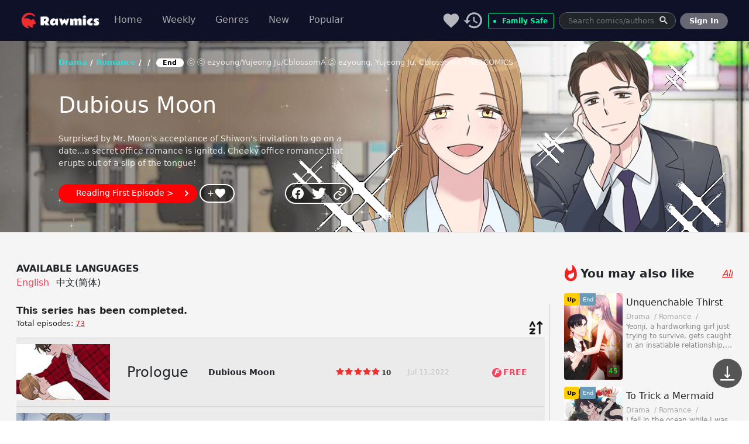

--- FILE ---
content_type: text/html;charset=utf-8
request_url: https://rawmics.com/en/webtoon/dubious-moon-483
body_size: 109218
content:
<!DOCTYPE html><html><head><meta charset="utf-8">
<meta name="viewport" content="width=device-width, initial-scale=1">
<title>Dubious Moon, Drama comic free, Rawmics</title>
<style>@charset "UTF-8";*{box-sizing:border-box}body,html{margin:0;padding:0}p{margin-bottom:0}ul{list-style-type:none;padding-left:0}:root{--white-color:#fff;--primary-color:#0095f6;--size-image-notification:40px;--header-height:56px}a{color:#000;text-decoration:none}p,ul{margin-bottom:0}.mark,mark{background-color:transparent;color:#ee2d2f;padding:0}label{margin-bottom:0}.text-red{color:#f44336!important}@keyframes translateX{0%{opacity:.4;transform:translate(-300px)}to{opacity:1;transform:translate(0)}}.remai_read{color:#ffb108!important}@keyframes displayLogin{0%{display:none;transform:translate(-50%,-200px)}to{display:block;transform:translate(-50%,-50%)}}@keyframes displayVIPUpgrade{0%{display:none;transform:translate(-50%,-70%)}to{display:block;transform:translate(-50%,-50%)}}@keyframes displayNoneLogin{0%{display:block;transform:translate(0)}to{display:none;transform:translateY(-200px)}}@keyframes fadein{0%{opacity:0}to{opacity:1}}@keyframes fadeout{0%{opacity:1}to{opacity:0}}@keyframes loading{0%{transform:rotate(0)}to{transform:rotate(1turn)}}@keyframes neon3{0%{text-shadow:0 0 3px #ffdd1b,0 0 5px #ffdd1b}to{text-shadow:0 0 1px #ffdd1b,0 0 3px #ffdd1b}}/*! purgecss start ignore */:root,[data-bs-theme=light]{--bs-blue:#0d6efd;--bs-indigo:#6610f2;--bs-purple:#6f42c1;--bs-pink:#d63384;--bs-red:#dc3545;--bs-orange:#fd7e14;--bs-yellow:#ffc107;--bs-green:#198754;--bs-teal:#20c997;--bs-cyan:#0dcaf0;--bs-black:#000;--bs-white:#fff;--bs-gray:#6c757d;--bs-gray-dark:#343a40;--bs-gray-100:#f8f9fa;--bs-gray-200:#e9ecef;--bs-gray-300:#dee2e6;--bs-gray-400:#ced4da;--bs-gray-500:#adb5bd;--bs-gray-600:#6c757d;--bs-gray-700:#495057;--bs-gray-800:#343a40;--bs-gray-900:#212529;--bs-primary:#0d6efd;--bs-secondary:#6c757d;--bs-success:#198754;--bs-info:#0dcaf0;--bs-warning:#ffc107;--bs-danger:#dc3545;--bs-light:#f8f9fa;--bs-dark:#212529;--bs-primary-rgb:13,110,253;--bs-secondary-rgb:108,117,125;--bs-success-rgb:25,135,84;--bs-info-rgb:13,202,240;--bs-warning-rgb:255,193,7;--bs-danger-rgb:220,53,69;--bs-light-rgb:248,249,250;--bs-dark-rgb:33,37,41;--bs-primary-text-emphasis:#052c65;--bs-secondary-text-emphasis:#2b2f32;--bs-success-text-emphasis:#0a3622;--bs-info-text-emphasis:#055160;--bs-warning-text-emphasis:#664d03;--bs-danger-text-emphasis:#58151c;--bs-light-text-emphasis:#495057;--bs-dark-text-emphasis:#495057;--bs-primary-bg-subtle:#cfe2ff;--bs-secondary-bg-subtle:#e2e3e5;--bs-success-bg-subtle:#d1e7dd;--bs-info-bg-subtle:#cff4fc;--bs-warning-bg-subtle:#fff3cd;--bs-danger-bg-subtle:#f8d7da;--bs-light-bg-subtle:#fcfcfd;--bs-dark-bg-subtle:#ced4da;--bs-primary-border-subtle:#9ec5fe;--bs-secondary-border-subtle:#c4c8cb;--bs-success-border-subtle:#a3cfbb;--bs-info-border-subtle:#9eeaf9;--bs-warning-border-subtle:#ffe69c;--bs-danger-border-subtle:#f1aeb5;--bs-light-border-subtle:#e9ecef;--bs-dark-border-subtle:#adb5bd;--bs-white-rgb:255,255,255;--bs-black-rgb:0,0,0;--bs-font-sans-serif:system-ui,-apple-system,"Segoe UI",Roboto,"Helvetica Neue","Noto Sans","Liberation Sans",Arial,sans-serif,"Apple Color Emoji","Segoe UI Emoji","Segoe UI Symbol","Noto Color Emoji";--bs-font-monospace:SFMono-Regular,Menlo,Monaco,Consolas,"Liberation Mono","Courier New",monospace;--bs-gradient:linear-gradient(180deg,hsla(0,0%,100%,.15),hsla(0,0%,100%,0));--bs-body-font-family:var(--bs-font-sans-serif);--bs-body-font-size:1rem;--bs-body-font-weight:400;--bs-body-line-height:1.5;--bs-body-color:#212529;--bs-body-color-rgb:33,37,41;--bs-body-bg:#fff;--bs-body-bg-rgb:255,255,255;--bs-emphasis-color:#000;--bs-emphasis-color-rgb:0,0,0;--bs-secondary-color:rgba(33,37,41,.75);--bs-secondary-color-rgb:33,37,41;--bs-secondary-bg:#e9ecef;--bs-secondary-bg-rgb:233,236,239;--bs-tertiary-color:rgba(33,37,41,.5);--bs-tertiary-color-rgb:33,37,41;--bs-tertiary-bg:#f8f9fa;--bs-tertiary-bg-rgb:248,249,250;--bs-heading-color:inherit;--bs-link-color:#0d6efd;--bs-link-color-rgb:13,110,253;--bs-link-decoration:underline;--bs-link-hover-color:#0a58ca;--bs-link-hover-color-rgb:10,88,202;--bs-code-color:#d63384;--bs-highlight-bg:#fff3cd;--bs-border-width:1px;--bs-border-style:solid;--bs-border-color:#dee2e6;--bs-border-color-translucent:rgba(0,0,0,.175);--bs-border-radius:.375rem;--bs-border-radius-sm:.25rem;--bs-border-radius-lg:.5rem;--bs-border-radius-xl:1rem;--bs-border-radius-xxl:2rem;--bs-border-radius-2xl:var(--bs-border-radius-xxl);--bs-border-radius-pill:50rem;--bs-box-shadow:0 .5rem 1rem rgba(0,0,0,.15);--bs-box-shadow-sm:0 .125rem .25rem rgba(0,0,0,.075);--bs-box-shadow-lg:0 1rem 3rem rgba(0,0,0,.175);--bs-box-shadow-inset:inset 0 1px 2px rgba(0,0,0,.075);--bs-focus-ring-width:.25rem;--bs-focus-ring-opacity:.25;--bs-focus-ring-color:rgba(13,110,253,.25);--bs-form-valid-color:#198754;--bs-form-valid-border-color:#198754;--bs-form-invalid-color:#dc3545;--bs-form-invalid-border-color:#dc3545}[data-bs-theme=dark]{color-scheme:dark;--bs-body-color:#adb5bd;--bs-body-color-rgb:173,181,189;--bs-body-bg:#212529;--bs-body-bg-rgb:33,37,41;--bs-emphasis-color:#fff;--bs-emphasis-color-rgb:255,255,255;--bs-secondary-color:rgba(173,181,189,.75);--bs-secondary-color-rgb:173,181,189;--bs-secondary-bg:#343a40;--bs-secondary-bg-rgb:52,58,64;--bs-tertiary-color:rgba(173,181,189,.5);--bs-tertiary-color-rgb:173,181,189;--bs-tertiary-bg:#2b3035;--bs-tertiary-bg-rgb:43,48,53;--bs-primary-text-emphasis:#6ea8fe;--bs-secondary-text-emphasis:#a7acb1;--bs-success-text-emphasis:#75b798;--bs-info-text-emphasis:#6edff6;--bs-warning-text-emphasis:#ffda6a;--bs-danger-text-emphasis:#ea868f;--bs-light-text-emphasis:#f8f9fa;--bs-dark-text-emphasis:#dee2e6;--bs-primary-bg-subtle:#031633;--bs-secondary-bg-subtle:#161719;--bs-success-bg-subtle:#051b11;--bs-info-bg-subtle:#032830;--bs-warning-bg-subtle:#332701;--bs-danger-bg-subtle:#2c0b0e;--bs-light-bg-subtle:#343a40;--bs-dark-bg-subtle:#1a1d20;--bs-primary-border-subtle:#084298;--bs-secondary-border-subtle:#41464b;--bs-success-border-subtle:#0f5132;--bs-info-border-subtle:#087990;--bs-warning-border-subtle:#997404;--bs-danger-border-subtle:#842029;--bs-light-border-subtle:#495057;--bs-dark-border-subtle:#343a40;--bs-heading-color:inherit;--bs-link-color:#6ea8fe;--bs-link-hover-color:#8bb9fe;--bs-link-color-rgb:110,168,254;--bs-link-hover-color-rgb:139,185,254;--bs-code-color:#e685b5;--bs-border-color:#495057;--bs-border-color-translucent:hsla(0,0%,100%,.15);--bs-form-valid-color:#75b798;--bs-form-valid-border-color:#75b798;--bs-form-invalid-color:#ea868f;--bs-form-invalid-border-color:#ea868f}*,:after,:before{box-sizing:border-box}@media (prefers-reduced-motion:no-preference){:root{scroll-behavior:smooth}}body{background-color:var(--bs-body-bg);color:var(--bs-body-color);font-family:var(--bs-body-font-family);font-size:var(--bs-body-font-size);font-weight:var(--bs-body-font-weight);line-height:var(--bs-body-line-height);margin:0;text-align:var(--bs-body-text-align);-webkit-text-size-adjust:100%;-webkit-tap-highlight-color:rgba(0,0,0,0)}hr{border:0;border-top:var(--bs-border-width) solid;color:inherit;margin:1rem 0;opacity:.25}.h1,.h2,.h3,.h4,.h5,.h6,h1,h2,h3,h4,h5,h6{color:var(--bs-heading-color);font-weight:500;line-height:1.2;margin-bottom:.5rem;margin-top:0}.h1,h1{font-size:calc(1.375rem + 1.5vw)}@media (min-width:1200px){.h1,h1{font-size:2.5rem}}.h2,h2{font-size:calc(1.325rem + .9vw)}@media (min-width:1200px){.h2,h2{font-size:2rem}}.h3,h3{font-size:calc(1.3rem + .6vw)}@media (min-width:1200px){.h3,h3{font-size:1.75rem}}.h4,h4{font-size:calc(1.275rem + .3vw)}@media (min-width:1200px){.h4,h4{font-size:1.5rem}}.h5,h5{font-size:1.25rem}.h6,h6{font-size:1rem}p{margin-bottom:1rem;margin-top:0}abbr[title]{cursor:help;-webkit-text-decoration:underline dotted;text-decoration:underline dotted;-webkit-text-decoration-skip-ink:none;text-decoration-skip-ink:none}address{font-style:normal;line-height:inherit;margin-bottom:1rem}ol,ul{padding-left:2rem}dl,ol,ul{margin-bottom:1rem;margin-top:0}ol ol,ol ul,ul ol,ul ul{margin-bottom:0}dt{font-weight:700}dd{margin-bottom:.5rem;margin-left:0}blockquote{margin:0 0 1rem}b,strong{font-weight:bolder}.small,small{font-size:.875em}.mark,mark{background-color:var(--bs-highlight-bg);padding:.1875em}sub,sup{font-size:.75em;line-height:0;position:relative;vertical-align:baseline}sub{bottom:-.25em}sup{top:-.5em}a{color:rgba(var(--bs-link-color-rgb),var(--bs-link-opacity,1));text-decoration:underline}a:hover{--bs-link-color-rgb:var(--bs-link-hover-color-rgb)}a:not([href]):not([class]),a:not([href]):not([class]):hover{color:inherit;text-decoration:none}code,kbd,pre,samp{font-family:var(--bs-font-monospace);font-size:1em}pre{display:block;font-size:.875em;margin-bottom:1rem;margin-top:0;overflow:auto}pre code{color:inherit;font-size:inherit;word-break:normal}code{color:var(--bs-code-color);font-size:.875em;word-wrap:break-word}a>code{color:inherit}kbd{background-color:var(--bs-body-color);border-radius:.25rem;color:var(--bs-body-bg);font-size:.875em;padding:.1875rem .375rem}kbd kbd{font-size:1em;padding:0}figure{margin:0 0 1rem}img,svg{vertical-align:middle}table{border-collapse:collapse;caption-side:bottom}caption{color:var(--bs-secondary-color);padding-bottom:.5rem;padding-top:.5rem;text-align:left}th{text-align:inherit;text-align:-webkit-match-parent}tbody,td,tfoot,th,thead,tr{border:0 solid;border-color:inherit}label{display:inline-block}button{border-radius:0}button:focus:not(:focus-visible){outline:0}button,input,optgroup,select,textarea{font-family:inherit;font-size:inherit;line-height:inherit;margin:0}button,select{text-transform:none}[role=button]{cursor:pointer}select{word-wrap:normal}select:disabled{opacity:1}[list]:not([type=date]):not([type=datetime-local]):not([type=month]):not([type=week]):not([type=time])::-webkit-calendar-picker-indicator{display:none!important}[type=button],[type=reset],[type=submit],button{-webkit-appearance:button}[type=button]:not(:disabled),[type=reset]:not(:disabled),[type=submit]:not(:disabled),button:not(:disabled){cursor:pointer}::-moz-focus-inner{border-style:none;padding:0}textarea{resize:vertical}fieldset{border:0;margin:0;min-width:0;padding:0}legend{float:left;font-size:calc(1.275rem + .3vw);line-height:inherit;margin-bottom:.5rem;padding:0;width:100%}@media (min-width:1200px){legend{font-size:1.5rem}}legend+*{clear:left}::-webkit-datetime-edit-day-field,::-webkit-datetime-edit-fields-wrapper,::-webkit-datetime-edit-hour-field,::-webkit-datetime-edit-minute,::-webkit-datetime-edit-month-field,::-webkit-datetime-edit-text,::-webkit-datetime-edit-year-field{padding:0}::-webkit-inner-spin-button{height:auto}[type=search]{-webkit-appearance:textfield;outline-offset:-2px}::-webkit-search-decoration{-webkit-appearance:none}::-webkit-color-swatch-wrapper{padding:0}::file-selector-button{-webkit-appearance:button;font:inherit}output{display:inline-block}iframe{border:0}summary{cursor:pointer;display:list-item}progress{vertical-align:baseline}[hidden]{display:none!important}.lead{font-size:1.25rem;font-weight:300}.display-1{font-size:calc(1.625rem + 4.5vw);font-weight:300;line-height:1.2}@media (min-width:1200px){.display-1{font-size:5rem}}.display-2{font-size:calc(1.575rem + 3.9vw);font-weight:300;line-height:1.2}@media (min-width:1200px){.display-2{font-size:4.5rem}}.display-3{font-size:calc(1.525rem + 3.3vw);font-weight:300;line-height:1.2}@media (min-width:1200px){.display-3{font-size:4rem}}.display-4{font-size:calc(1.475rem + 2.7vw);font-weight:300;line-height:1.2}@media (min-width:1200px){.display-4{font-size:3.5rem}}.display-5{font-size:calc(1.425rem + 2.1vw);font-weight:300;line-height:1.2}@media (min-width:1200px){.display-5{font-size:3rem}}.display-6{font-size:calc(1.375rem + 1.5vw);font-weight:300;line-height:1.2}@media (min-width:1200px){.display-6{font-size:2.5rem}}.list-inline,.list-unstyled{list-style:none;padding-left:0}.list-inline-item{display:inline-block}.list-inline-item:not(:last-child){margin-right:.5rem}.initialism{font-size:.875em;text-transform:uppercase}.blockquote{font-size:1.25rem;margin-bottom:1rem}.blockquote>:last-child{margin-bottom:0}.blockquote-footer{color:#6c757d;font-size:.875em;margin-bottom:1rem;margin-top:-1rem}.blockquote-footer:before{content:"— "}.container,.container-fluid,.container-lg,.container-md,.container-sm,.container-xl,.container-xxl{--bs-gutter-x:1.5rem;--bs-gutter-y:0;margin-left:auto;margin-right:auto;padding-left:calc(var(--bs-gutter-x)*.5);padding-right:calc(var(--bs-gutter-x)*.5);width:100%}@media (min-width:576px){.container,.container-sm{max-width:540px}}@media (min-width:768px){.container,.container-md,.container-sm{max-width:720px}}@media (min-width:992px){.container,.container-lg,.container-md,.container-sm{max-width:960px}}@media (min-width:1200px){.container,.container-lg,.container-md,.container-sm,.container-xl{max-width:1140px}}@media (min-width:1400px){.container,.container-lg,.container-md,.container-sm,.container-xl,.container-xxl{max-width:1320px}}:root{--bs-breakpoint-xs:0;--bs-breakpoint-sm:576px;--bs-breakpoint-md:768px;--bs-breakpoint-lg:992px;--bs-breakpoint-xl:1200px;--bs-breakpoint-xxl:1400px}.row{--bs-gutter-x:1.5rem;--bs-gutter-y:0;display:flex;flex-wrap:wrap;margin-left:calc(var(--bs-gutter-x)*-.5);margin-right:calc(var(--bs-gutter-x)*-.5);margin-top:calc(var(--bs-gutter-y)*-1)}.row>*{flex-shrink:0;margin-top:var(--bs-gutter-y);max-width:100%;padding-left:calc(var(--bs-gutter-x)*.5);padding-right:calc(var(--bs-gutter-x)*.5);width:100%}.col{flex:1 0 0%}.row-cols-auto>*{flex:0 0 auto;width:auto}.row-cols-1>*{flex:0 0 auto;width:100%}.row-cols-2>*{flex:0 0 auto;width:50%}.row-cols-3>*{flex:0 0 auto;width:33.3333333333%}.row-cols-4>*{flex:0 0 auto;width:25%}.row-cols-5>*{flex:0 0 auto;width:20%}.row-cols-6>*{flex:0 0 auto;width:16.6666666667%}.col-auto{flex:0 0 auto;width:auto}.col-1{flex:0 0 auto;width:8.33333333%}.col-2{flex:0 0 auto;width:16.66666667%}.col-3{flex:0 0 auto;width:25%}.col-4{flex:0 0 auto;width:33.33333333%}.col-5{flex:0 0 auto;width:41.66666667%}.col-6{flex:0 0 auto;width:50%}.col-7{flex:0 0 auto;width:58.33333333%}.col-8{flex:0 0 auto;width:66.66666667%}.col-9{flex:0 0 auto;width:75%}.col-10{flex:0 0 auto;width:83.33333333%}.col-11{flex:0 0 auto;width:91.66666667%}.col-12{flex:0 0 auto;width:100%}.offset-1{margin-left:8.33333333%}.offset-2{margin-left:16.66666667%}.offset-3{margin-left:25%}.offset-4{margin-left:33.33333333%}.offset-5{margin-left:41.66666667%}.offset-6{margin-left:50%}.offset-7{margin-left:58.33333333%}.offset-8{margin-left:66.66666667%}.offset-9{margin-left:75%}.offset-10{margin-left:83.33333333%}.offset-11{margin-left:91.66666667%}.g-0,.gx-0{--bs-gutter-x:0}.g-0,.gy-0{--bs-gutter-y:0}.g-1,.gx-1{--bs-gutter-x:.25rem}.g-1,.gy-1{--bs-gutter-y:.25rem}.g-2,.gx-2{--bs-gutter-x:.5rem}.g-2,.gy-2{--bs-gutter-y:.5rem}.g-3,.gx-3{--bs-gutter-x:1rem}.g-3,.gy-3{--bs-gutter-y:1rem}.g-4,.gx-4{--bs-gutter-x:1.5rem}.g-4,.gy-4{--bs-gutter-y:1.5rem}.g-5,.gx-5{--bs-gutter-x:3rem}.g-5,.gy-5{--bs-gutter-y:3rem}@media (min-width:576px){.col-sm{flex:1 0 0%}.row-cols-sm-auto>*{flex:0 0 auto;width:auto}.row-cols-sm-1>*{flex:0 0 auto;width:100%}.row-cols-sm-2>*{flex:0 0 auto;width:50%}.row-cols-sm-3>*{flex:0 0 auto;width:33.3333333333%}.row-cols-sm-4>*{flex:0 0 auto;width:25%}.row-cols-sm-5>*{flex:0 0 auto;width:20%}.row-cols-sm-6>*{flex:0 0 auto;width:16.6666666667%}.col-sm-auto{flex:0 0 auto;width:auto}.col-sm-1{flex:0 0 auto;width:8.33333333%}.col-sm-2{flex:0 0 auto;width:16.66666667%}.col-sm-3{flex:0 0 auto;width:25%}.col-sm-4{flex:0 0 auto;width:33.33333333%}.col-sm-5{flex:0 0 auto;width:41.66666667%}.col-sm-6{flex:0 0 auto;width:50%}.col-sm-7{flex:0 0 auto;width:58.33333333%}.col-sm-8{flex:0 0 auto;width:66.66666667%}.col-sm-9{flex:0 0 auto;width:75%}.col-sm-10{flex:0 0 auto;width:83.33333333%}.col-sm-11{flex:0 0 auto;width:91.66666667%}.col-sm-12{flex:0 0 auto;width:100%}.offset-sm-0{margin-left:0}.offset-sm-1{margin-left:8.33333333%}.offset-sm-2{margin-left:16.66666667%}.offset-sm-3{margin-left:25%}.offset-sm-4{margin-left:33.33333333%}.offset-sm-5{margin-left:41.66666667%}.offset-sm-6{margin-left:50%}.offset-sm-7{margin-left:58.33333333%}.offset-sm-8{margin-left:66.66666667%}.offset-sm-9{margin-left:75%}.offset-sm-10{margin-left:83.33333333%}.offset-sm-11{margin-left:91.66666667%}.g-sm-0,.gx-sm-0{--bs-gutter-x:0}.g-sm-0,.gy-sm-0{--bs-gutter-y:0}.g-sm-1,.gx-sm-1{--bs-gutter-x:.25rem}.g-sm-1,.gy-sm-1{--bs-gutter-y:.25rem}.g-sm-2,.gx-sm-2{--bs-gutter-x:.5rem}.g-sm-2,.gy-sm-2{--bs-gutter-y:.5rem}.g-sm-3,.gx-sm-3{--bs-gutter-x:1rem}.g-sm-3,.gy-sm-3{--bs-gutter-y:1rem}.g-sm-4,.gx-sm-4{--bs-gutter-x:1.5rem}.g-sm-4,.gy-sm-4{--bs-gutter-y:1.5rem}.g-sm-5,.gx-sm-5{--bs-gutter-x:3rem}.g-sm-5,.gy-sm-5{--bs-gutter-y:3rem}}@media (min-width:768px){.col-md{flex:1 0 0%}.row-cols-md-auto>*{flex:0 0 auto;width:auto}.row-cols-md-1>*{flex:0 0 auto;width:100%}.row-cols-md-2>*{flex:0 0 auto;width:50%}.row-cols-md-3>*{flex:0 0 auto;width:33.3333333333%}.row-cols-md-4>*{flex:0 0 auto;width:25%}.row-cols-md-5>*{flex:0 0 auto;width:20%}.row-cols-md-6>*{flex:0 0 auto;width:16.6666666667%}.col-md-auto{flex:0 0 auto;width:auto}.col-md-1{flex:0 0 auto;width:8.33333333%}.col-md-2{flex:0 0 auto;width:16.66666667%}.col-md-3{flex:0 0 auto;width:25%}.col-md-4{flex:0 0 auto;width:33.33333333%}.col-md-5{flex:0 0 auto;width:41.66666667%}.col-md-6{flex:0 0 auto;width:50%}.col-md-7{flex:0 0 auto;width:58.33333333%}.col-md-8{flex:0 0 auto;width:66.66666667%}.col-md-9{flex:0 0 auto;width:75%}.col-md-10{flex:0 0 auto;width:83.33333333%}.col-md-11{flex:0 0 auto;width:91.66666667%}.col-md-12{flex:0 0 auto;width:100%}.offset-md-0{margin-left:0}.offset-md-1{margin-left:8.33333333%}.offset-md-2{margin-left:16.66666667%}.offset-md-3{margin-left:25%}.offset-md-4{margin-left:33.33333333%}.offset-md-5{margin-left:41.66666667%}.offset-md-6{margin-left:50%}.offset-md-7{margin-left:58.33333333%}.offset-md-8{margin-left:66.66666667%}.offset-md-9{margin-left:75%}.offset-md-10{margin-left:83.33333333%}.offset-md-11{margin-left:91.66666667%}.g-md-0,.gx-md-0{--bs-gutter-x:0}.g-md-0,.gy-md-0{--bs-gutter-y:0}.g-md-1,.gx-md-1{--bs-gutter-x:.25rem}.g-md-1,.gy-md-1{--bs-gutter-y:.25rem}.g-md-2,.gx-md-2{--bs-gutter-x:.5rem}.g-md-2,.gy-md-2{--bs-gutter-y:.5rem}.g-md-3,.gx-md-3{--bs-gutter-x:1rem}.g-md-3,.gy-md-3{--bs-gutter-y:1rem}.g-md-4,.gx-md-4{--bs-gutter-x:1.5rem}.g-md-4,.gy-md-4{--bs-gutter-y:1.5rem}.g-md-5,.gx-md-5{--bs-gutter-x:3rem}.g-md-5,.gy-md-5{--bs-gutter-y:3rem}}@media (min-width:992px){.col-lg{flex:1 0 0%}.row-cols-lg-auto>*{flex:0 0 auto;width:auto}.row-cols-lg-1>*{flex:0 0 auto;width:100%}.row-cols-lg-2>*{flex:0 0 auto;width:50%}.row-cols-lg-3>*{flex:0 0 auto;width:33.3333333333%}.row-cols-lg-4>*{flex:0 0 auto;width:25%}.row-cols-lg-5>*{flex:0 0 auto;width:20%}.row-cols-lg-6>*{flex:0 0 auto;width:16.6666666667%}.col-lg-auto{flex:0 0 auto;width:auto}.col-lg-1{flex:0 0 auto;width:8.33333333%}.col-lg-2{flex:0 0 auto;width:16.66666667%}.col-lg-3{flex:0 0 auto;width:25%}.col-lg-4{flex:0 0 auto;width:33.33333333%}.col-lg-5{flex:0 0 auto;width:41.66666667%}.col-lg-6{flex:0 0 auto;width:50%}.col-lg-7{flex:0 0 auto;width:58.33333333%}.col-lg-8{flex:0 0 auto;width:66.66666667%}.col-lg-9{flex:0 0 auto;width:75%}.col-lg-10{flex:0 0 auto;width:83.33333333%}.col-lg-11{flex:0 0 auto;width:91.66666667%}.col-lg-12{flex:0 0 auto;width:100%}.offset-lg-0{margin-left:0}.offset-lg-1{margin-left:8.33333333%}.offset-lg-2{margin-left:16.66666667%}.offset-lg-3{margin-left:25%}.offset-lg-4{margin-left:33.33333333%}.offset-lg-5{margin-left:41.66666667%}.offset-lg-6{margin-left:50%}.offset-lg-7{margin-left:58.33333333%}.offset-lg-8{margin-left:66.66666667%}.offset-lg-9{margin-left:75%}.offset-lg-10{margin-left:83.33333333%}.offset-lg-11{margin-left:91.66666667%}.g-lg-0,.gx-lg-0{--bs-gutter-x:0}.g-lg-0,.gy-lg-0{--bs-gutter-y:0}.g-lg-1,.gx-lg-1{--bs-gutter-x:.25rem}.g-lg-1,.gy-lg-1{--bs-gutter-y:.25rem}.g-lg-2,.gx-lg-2{--bs-gutter-x:.5rem}.g-lg-2,.gy-lg-2{--bs-gutter-y:.5rem}.g-lg-3,.gx-lg-3{--bs-gutter-x:1rem}.g-lg-3,.gy-lg-3{--bs-gutter-y:1rem}.g-lg-4,.gx-lg-4{--bs-gutter-x:1.5rem}.g-lg-4,.gy-lg-4{--bs-gutter-y:1.5rem}.g-lg-5,.gx-lg-5{--bs-gutter-x:3rem}.g-lg-5,.gy-lg-5{--bs-gutter-y:3rem}}@media (min-width:1200px){.col-xl{flex:1 0 0%}.row-cols-xl-auto>*{flex:0 0 auto;width:auto}.row-cols-xl-1>*{flex:0 0 auto;width:100%}.row-cols-xl-2>*{flex:0 0 auto;width:50%}.row-cols-xl-3>*{flex:0 0 auto;width:33.3333333333%}.row-cols-xl-4>*{flex:0 0 auto;width:25%}.row-cols-xl-5>*{flex:0 0 auto;width:20%}.row-cols-xl-6>*{flex:0 0 auto;width:16.6666666667%}.col-xl-auto{flex:0 0 auto;width:auto}.col-xl-1{flex:0 0 auto;width:8.33333333%}.col-xl-2{flex:0 0 auto;width:16.66666667%}.col-xl-3{flex:0 0 auto;width:25%}.col-xl-4{flex:0 0 auto;width:33.33333333%}.col-xl-5{flex:0 0 auto;width:41.66666667%}.col-xl-6{flex:0 0 auto;width:50%}.col-xl-7{flex:0 0 auto;width:58.33333333%}.col-xl-8{flex:0 0 auto;width:66.66666667%}.col-xl-9{flex:0 0 auto;width:75%}.col-xl-10{flex:0 0 auto;width:83.33333333%}.col-xl-11{flex:0 0 auto;width:91.66666667%}.col-xl-12{flex:0 0 auto;width:100%}.offset-xl-0{margin-left:0}.offset-xl-1{margin-left:8.33333333%}.offset-xl-2{margin-left:16.66666667%}.offset-xl-3{margin-left:25%}.offset-xl-4{margin-left:33.33333333%}.offset-xl-5{margin-left:41.66666667%}.offset-xl-6{margin-left:50%}.offset-xl-7{margin-left:58.33333333%}.offset-xl-8{margin-left:66.66666667%}.offset-xl-9{margin-left:75%}.offset-xl-10{margin-left:83.33333333%}.offset-xl-11{margin-left:91.66666667%}.g-xl-0,.gx-xl-0{--bs-gutter-x:0}.g-xl-0,.gy-xl-0{--bs-gutter-y:0}.g-xl-1,.gx-xl-1{--bs-gutter-x:.25rem}.g-xl-1,.gy-xl-1{--bs-gutter-y:.25rem}.g-xl-2,.gx-xl-2{--bs-gutter-x:.5rem}.g-xl-2,.gy-xl-2{--bs-gutter-y:.5rem}.g-xl-3,.gx-xl-3{--bs-gutter-x:1rem}.g-xl-3,.gy-xl-3{--bs-gutter-y:1rem}.g-xl-4,.gx-xl-4{--bs-gutter-x:1.5rem}.g-xl-4,.gy-xl-4{--bs-gutter-y:1.5rem}.g-xl-5,.gx-xl-5{--bs-gutter-x:3rem}.g-xl-5,.gy-xl-5{--bs-gutter-y:3rem}}@media (min-width:1400px){.col-xxl{flex:1 0 0%}.row-cols-xxl-auto>*{flex:0 0 auto;width:auto}.row-cols-xxl-1>*{flex:0 0 auto;width:100%}.row-cols-xxl-2>*{flex:0 0 auto;width:50%}.row-cols-xxl-3>*{flex:0 0 auto;width:33.3333333333%}.row-cols-xxl-4>*{flex:0 0 auto;width:25%}.row-cols-xxl-5>*{flex:0 0 auto;width:20%}.row-cols-xxl-6>*{flex:0 0 auto;width:16.6666666667%}.col-xxl-auto{flex:0 0 auto;width:auto}.col-xxl-1{flex:0 0 auto;width:8.33333333%}.col-xxl-2{flex:0 0 auto;width:16.66666667%}.col-xxl-3{flex:0 0 auto;width:25%}.col-xxl-4{flex:0 0 auto;width:33.33333333%}.col-xxl-5{flex:0 0 auto;width:41.66666667%}.col-xxl-6{flex:0 0 auto;width:50%}.col-xxl-7{flex:0 0 auto;width:58.33333333%}.col-xxl-8{flex:0 0 auto;width:66.66666667%}.col-xxl-9{flex:0 0 auto;width:75%}.col-xxl-10{flex:0 0 auto;width:83.33333333%}.col-xxl-11{flex:0 0 auto;width:91.66666667%}.col-xxl-12{flex:0 0 auto;width:100%}.offset-xxl-0{margin-left:0}.offset-xxl-1{margin-left:8.33333333%}.offset-xxl-2{margin-left:16.66666667%}.offset-xxl-3{margin-left:25%}.offset-xxl-4{margin-left:33.33333333%}.offset-xxl-5{margin-left:41.66666667%}.offset-xxl-6{margin-left:50%}.offset-xxl-7{margin-left:58.33333333%}.offset-xxl-8{margin-left:66.66666667%}.offset-xxl-9{margin-left:75%}.offset-xxl-10{margin-left:83.33333333%}.offset-xxl-11{margin-left:91.66666667%}.g-xxl-0,.gx-xxl-0{--bs-gutter-x:0}.g-xxl-0,.gy-xxl-0{--bs-gutter-y:0}.g-xxl-1,.gx-xxl-1{--bs-gutter-x:.25rem}.g-xxl-1,.gy-xxl-1{--bs-gutter-y:.25rem}.g-xxl-2,.gx-xxl-2{--bs-gutter-x:.5rem}.g-xxl-2,.gy-xxl-2{--bs-gutter-y:.5rem}.g-xxl-3,.gx-xxl-3{--bs-gutter-x:1rem}.g-xxl-3,.gy-xxl-3{--bs-gutter-y:1rem}.g-xxl-4,.gx-xxl-4{--bs-gutter-x:1.5rem}.g-xxl-4,.gy-xxl-4{--bs-gutter-y:1.5rem}.g-xxl-5,.gx-xxl-5{--bs-gutter-x:3rem}.g-xxl-5,.gy-xxl-5{--bs-gutter-y:3rem}}.btn{--bs-btn-padding-x:.75rem;--bs-btn-padding-y:.375rem;--bs-btn-font-family: ;--bs-btn-font-size:1rem;--bs-btn-font-weight:400;--bs-btn-line-height:1.5;--bs-btn-color:var(--bs-body-color);--bs-btn-bg:transparent;--bs-btn-border-width:var(--bs-border-width);--bs-btn-border-color:transparent;--bs-btn-border-radius:var(--bs-border-radius);--bs-btn-hover-border-color:transparent;--bs-btn-box-shadow:inset 0 1px 0 hsla(0,0%,100%,.15),0 1px 1px rgba(0,0,0,.075);--bs-btn-disabled-opacity:.65;--bs-btn-focus-box-shadow:0 0 0 .25rem rgba(var(--bs-btn-focus-shadow-rgb),.5);background-color:var(--bs-btn-bg);border:var(--bs-btn-border-width) solid var(--bs-btn-border-color);border-radius:var(--bs-btn-border-radius);color:var(--bs-btn-color);cursor:pointer;display:inline-block;font-family:var(--bs-btn-font-family);font-size:var(--bs-btn-font-size);font-weight:var(--bs-btn-font-weight);line-height:var(--bs-btn-line-height);padding:var(--bs-btn-padding-y) var(--bs-btn-padding-x);text-align:center;text-decoration:none;transition:color .15s ease-in-out,background-color .15s ease-in-out,border-color .15s ease-in-out,box-shadow .15s ease-in-out;-webkit-user-select:none;-moz-user-select:none;user-select:none;vertical-align:middle}@media (prefers-reduced-motion:reduce){.btn{transition:none}}.btn:hover{background-color:var(--bs-btn-hover-bg);border-color:var(--bs-btn-hover-border-color);color:var(--bs-btn-hover-color)}.btn-check+.btn:hover{background-color:var(--bs-btn-bg);border-color:var(--bs-btn-border-color);color:var(--bs-btn-color)}.btn:focus-visible{background-color:var(--bs-btn-hover-bg);border-color:var(--bs-btn-hover-border-color);box-shadow:var(--bs-btn-focus-box-shadow);color:var(--bs-btn-hover-color);outline:0}.btn-check:focus-visible+.btn{border-color:var(--bs-btn-hover-border-color);box-shadow:var(--bs-btn-focus-box-shadow);outline:0}.btn-check:checked+.btn,.btn.active,.btn.show,.btn:first-child:active,:not(.btn-check)+.btn:active{background-color:var(--bs-btn-active-bg);border-color:var(--bs-btn-active-border-color);color:var(--bs-btn-active-color)}.btn-check:checked+.btn:focus-visible,.btn.active:focus-visible,.btn.show:focus-visible,.btn:first-child:active:focus-visible,:not(.btn-check)+.btn:active:focus-visible{box-shadow:var(--bs-btn-focus-box-shadow)}.btn.disabled,.btn:disabled,fieldset:disabled .btn{background-color:var(--bs-btn-disabled-bg);border-color:var(--bs-btn-disabled-border-color);color:var(--bs-btn-disabled-color);opacity:var(--bs-btn-disabled-opacity);pointer-events:none}.btn-primary{--bs-btn-color:#fff;--bs-btn-bg:#0d6efd;--bs-btn-border-color:#0d6efd;--bs-btn-hover-color:#fff;--bs-btn-hover-bg:#0b5ed7;--bs-btn-hover-border-color:#0a58ca;--bs-btn-focus-shadow-rgb:49,132,253;--bs-btn-active-color:#fff;--bs-btn-active-bg:#0a58ca;--bs-btn-active-border-color:#0a53be;--bs-btn-active-shadow:inset 0 3px 5px rgba(0,0,0,.125);--bs-btn-disabled-color:#fff;--bs-btn-disabled-bg:#0d6efd;--bs-btn-disabled-border-color:#0d6efd}.btn-secondary{--bs-btn-color:#fff;--bs-btn-bg:#6c757d;--bs-btn-border-color:#6c757d;--bs-btn-hover-color:#fff;--bs-btn-hover-bg:#5c636a;--bs-btn-hover-border-color:#565e64;--bs-btn-focus-shadow-rgb:130,138,145;--bs-btn-active-color:#fff;--bs-btn-active-bg:#565e64;--bs-btn-active-border-color:#51585e;--bs-btn-active-shadow:inset 0 3px 5px rgba(0,0,0,.125);--bs-btn-disabled-color:#fff;--bs-btn-disabled-bg:#6c757d;--bs-btn-disabled-border-color:#6c757d}.btn-success{--bs-btn-color:#fff;--bs-btn-bg:#198754;--bs-btn-border-color:#198754;--bs-btn-hover-color:#fff;--bs-btn-hover-bg:#157347;--bs-btn-hover-border-color:#146c43;--bs-btn-focus-shadow-rgb:60,153,110;--bs-btn-active-color:#fff;--bs-btn-active-bg:#146c43;--bs-btn-active-border-color:#13653f;--bs-btn-active-shadow:inset 0 3px 5px rgba(0,0,0,.125);--bs-btn-disabled-color:#fff;--bs-btn-disabled-bg:#198754;--bs-btn-disabled-border-color:#198754}.btn-info{--bs-btn-color:#000;--bs-btn-bg:#0dcaf0;--bs-btn-border-color:#0dcaf0;--bs-btn-hover-color:#000;--bs-btn-hover-bg:#31d2f2;--bs-btn-hover-border-color:#25cff2;--bs-btn-focus-shadow-rgb:11,172,204;--bs-btn-active-color:#000;--bs-btn-active-bg:#3dd5f3;--bs-btn-active-border-color:#25cff2;--bs-btn-active-shadow:inset 0 3px 5px rgba(0,0,0,.125);--bs-btn-disabled-color:#000;--bs-btn-disabled-bg:#0dcaf0;--bs-btn-disabled-border-color:#0dcaf0}.btn-warning{--bs-btn-color:#000;--bs-btn-bg:#ffc107;--bs-btn-border-color:#ffc107;--bs-btn-hover-color:#000;--bs-btn-hover-bg:#ffca2c;--bs-btn-hover-border-color:#ffc720;--bs-btn-focus-shadow-rgb:217,164,6;--bs-btn-active-color:#000;--bs-btn-active-bg:#ffcd39;--bs-btn-active-border-color:#ffc720;--bs-btn-active-shadow:inset 0 3px 5px rgba(0,0,0,.125);--bs-btn-disabled-color:#000;--bs-btn-disabled-bg:#ffc107;--bs-btn-disabled-border-color:#ffc107}.btn-danger{--bs-btn-color:#fff;--bs-btn-bg:#dc3545;--bs-btn-border-color:#dc3545;--bs-btn-hover-color:#fff;--bs-btn-hover-bg:#bb2d3b;--bs-btn-hover-border-color:#b02a37;--bs-btn-focus-shadow-rgb:225,83,97;--bs-btn-active-color:#fff;--bs-btn-active-bg:#b02a37;--bs-btn-active-border-color:#a52834;--bs-btn-active-shadow:inset 0 3px 5px rgba(0,0,0,.125);--bs-btn-disabled-color:#fff;--bs-btn-disabled-bg:#dc3545;--bs-btn-disabled-border-color:#dc3545}.btn-light{--bs-btn-color:#000;--bs-btn-bg:#f8f9fa;--bs-btn-border-color:#f8f9fa;--bs-btn-hover-color:#000;--bs-btn-hover-bg:#d3d4d5;--bs-btn-hover-border-color:#c6c7c8;--bs-btn-focus-shadow-rgb:211,212,213;--bs-btn-active-color:#000;--bs-btn-active-bg:#c6c7c8;--bs-btn-active-border-color:#babbbc;--bs-btn-active-shadow:inset 0 3px 5px rgba(0,0,0,.125);--bs-btn-disabled-color:#000;--bs-btn-disabled-bg:#f8f9fa;--bs-btn-disabled-border-color:#f8f9fa}.btn-dark{--bs-btn-color:#fff;--bs-btn-bg:#212529;--bs-btn-border-color:#212529;--bs-btn-hover-color:#fff;--bs-btn-hover-bg:#424649;--bs-btn-hover-border-color:#373b3e;--bs-btn-focus-shadow-rgb:66,70,73;--bs-btn-active-color:#fff;--bs-btn-active-bg:#4d5154;--bs-btn-active-border-color:#373b3e;--bs-btn-active-shadow:inset 0 3px 5px rgba(0,0,0,.125);--bs-btn-disabled-color:#fff;--bs-btn-disabled-bg:#212529;--bs-btn-disabled-border-color:#212529}.btn-outline-primary{--bs-btn-color:#0d6efd;--bs-btn-border-color:#0d6efd;--bs-btn-hover-color:#fff;--bs-btn-hover-bg:#0d6efd;--bs-btn-hover-border-color:#0d6efd;--bs-btn-focus-shadow-rgb:13,110,253;--bs-btn-active-color:#fff;--bs-btn-active-bg:#0d6efd;--bs-btn-active-border-color:#0d6efd;--bs-btn-active-shadow:inset 0 3px 5px rgba(0,0,0,.125);--bs-btn-disabled-color:#0d6efd;--bs-btn-disabled-bg:transparent;--bs-btn-disabled-border-color:#0d6efd;--bs-gradient:none}.btn-outline-secondary{--bs-btn-color:#6c757d;--bs-btn-border-color:#6c757d;--bs-btn-hover-color:#fff;--bs-btn-hover-bg:#6c757d;--bs-btn-hover-border-color:#6c757d;--bs-btn-focus-shadow-rgb:108,117,125;--bs-btn-active-color:#fff;--bs-btn-active-bg:#6c757d;--bs-btn-active-border-color:#6c757d;--bs-btn-active-shadow:inset 0 3px 5px rgba(0,0,0,.125);--bs-btn-disabled-color:#6c757d;--bs-btn-disabled-bg:transparent;--bs-btn-disabled-border-color:#6c757d;--bs-gradient:none}.btn-outline-success{--bs-btn-color:#198754;--bs-btn-border-color:#198754;--bs-btn-hover-color:#fff;--bs-btn-hover-bg:#198754;--bs-btn-hover-border-color:#198754;--bs-btn-focus-shadow-rgb:25,135,84;--bs-btn-active-color:#fff;--bs-btn-active-bg:#198754;--bs-btn-active-border-color:#198754;--bs-btn-active-shadow:inset 0 3px 5px rgba(0,0,0,.125);--bs-btn-disabled-color:#198754;--bs-btn-disabled-bg:transparent;--bs-btn-disabled-border-color:#198754;--bs-gradient:none}.btn-outline-info{--bs-btn-color:#0dcaf0;--bs-btn-border-color:#0dcaf0;--bs-btn-hover-color:#000;--bs-btn-hover-bg:#0dcaf0;--bs-btn-hover-border-color:#0dcaf0;--bs-btn-focus-shadow-rgb:13,202,240;--bs-btn-active-color:#000;--bs-btn-active-bg:#0dcaf0;--bs-btn-active-border-color:#0dcaf0;--bs-btn-active-shadow:inset 0 3px 5px rgba(0,0,0,.125);--bs-btn-disabled-color:#0dcaf0;--bs-btn-disabled-bg:transparent;--bs-btn-disabled-border-color:#0dcaf0;--bs-gradient:none}.btn-outline-warning{--bs-btn-color:#ffc107;--bs-btn-border-color:#ffc107;--bs-btn-hover-color:#000;--bs-btn-hover-bg:#ffc107;--bs-btn-hover-border-color:#ffc107;--bs-btn-focus-shadow-rgb:255,193,7;--bs-btn-active-color:#000;--bs-btn-active-bg:#ffc107;--bs-btn-active-border-color:#ffc107;--bs-btn-active-shadow:inset 0 3px 5px rgba(0,0,0,.125);--bs-btn-disabled-color:#ffc107;--bs-btn-disabled-bg:transparent;--bs-btn-disabled-border-color:#ffc107;--bs-gradient:none}.btn-outline-danger{--bs-btn-color:#dc3545;--bs-btn-border-color:#dc3545;--bs-btn-hover-color:#fff;--bs-btn-hover-bg:#dc3545;--bs-btn-hover-border-color:#dc3545;--bs-btn-focus-shadow-rgb:220,53,69;--bs-btn-active-color:#fff;--bs-btn-active-bg:#dc3545;--bs-btn-active-border-color:#dc3545;--bs-btn-active-shadow:inset 0 3px 5px rgba(0,0,0,.125);--bs-btn-disabled-color:#dc3545;--bs-btn-disabled-bg:transparent;--bs-btn-disabled-border-color:#dc3545;--bs-gradient:none}.btn-outline-light{--bs-btn-color:#f8f9fa;--bs-btn-border-color:#f8f9fa;--bs-btn-hover-color:#000;--bs-btn-hover-bg:#f8f9fa;--bs-btn-hover-border-color:#f8f9fa;--bs-btn-focus-shadow-rgb:248,249,250;--bs-btn-active-color:#000;--bs-btn-active-bg:#f8f9fa;--bs-btn-active-border-color:#f8f9fa;--bs-btn-active-shadow:inset 0 3px 5px rgba(0,0,0,.125);--bs-btn-disabled-color:#f8f9fa;--bs-btn-disabled-bg:transparent;--bs-btn-disabled-border-color:#f8f9fa;--bs-gradient:none}.btn-outline-dark{--bs-btn-color:#212529;--bs-btn-border-color:#212529;--bs-btn-hover-color:#fff;--bs-btn-hover-bg:#212529;--bs-btn-hover-border-color:#212529;--bs-btn-focus-shadow-rgb:33,37,41;--bs-btn-active-color:#fff;--bs-btn-active-bg:#212529;--bs-btn-active-border-color:#212529;--bs-btn-active-shadow:inset 0 3px 5px rgba(0,0,0,.125);--bs-btn-disabled-color:#212529;--bs-btn-disabled-bg:transparent;--bs-btn-disabled-border-color:#212529;--bs-gradient:none}.btn-link{--bs-btn-font-weight:400;--bs-btn-color:var(--bs-link-color);--bs-btn-bg:transparent;--bs-btn-border-color:transparent;--bs-btn-hover-color:var(--bs-link-hover-color);--bs-btn-hover-border-color:transparent;--bs-btn-active-color:var(--bs-link-hover-color);--bs-btn-active-border-color:transparent;--bs-btn-disabled-color:#6c757d;--bs-btn-disabled-border-color:transparent;--bs-btn-box-shadow:0 0 0 #000;--bs-btn-focus-shadow-rgb:49,132,253;text-decoration:underline}.btn-link:focus-visible{color:var(--bs-btn-color)}.btn-link:hover{color:var(--bs-btn-hover-color)}.btn-lg{--bs-btn-padding-y:.5rem;--bs-btn-padding-x:1rem;--bs-btn-font-size:1.25rem;--bs-btn-border-radius:var(--bs-border-radius-lg)}.btn-sm{--bs-btn-padding-y:.25rem;--bs-btn-padding-x:.5rem;--bs-btn-font-size:.875rem;--bs-btn-border-radius:var(--bs-border-radius-sm)}.fade{transition:opacity .15s linear}@media (prefers-reduced-motion:reduce){.fade{transition:none}}.fade:not(.show){opacity:0}.collapse:not(.show){display:none}.collapsing{height:0;overflow:hidden;transition:height .35s ease}@media (prefers-reduced-motion:reduce){.collapsing{transition:none}}.collapsing.collapse-horizontal{height:auto;transition:width .35s ease;width:0}@media (prefers-reduced-motion:reduce){.collapsing.collapse-horizontal{transition:none}}.alert{--bs-alert-bg:transparent;--bs-alert-padding-x:1rem;--bs-alert-padding-y:1rem;--bs-alert-margin-bottom:1rem;--bs-alert-color:inherit;--bs-alert-border-color:transparent;--bs-alert-border:var(--bs-border-width) solid var(--bs-alert-border-color);--bs-alert-border-radius:var(--bs-border-radius);--bs-alert-link-color:inherit;background-color:var(--bs-alert-bg);border:var(--bs-alert-border);border-radius:var(--bs-alert-border-radius);color:var(--bs-alert-color);margin-bottom:var(--bs-alert-margin-bottom);padding:var(--bs-alert-padding-y) var(--bs-alert-padding-x);position:relative}.alert-heading{color:inherit}.alert-link{color:var(--bs-alert-link-color);font-weight:700}.alert-dismissible{padding-right:3rem}.alert-dismissible .btn-close{padding:1.25rem 1rem;position:absolute;right:0;top:0;z-index:2}.alert-primary{--bs-alert-color:var(--bs-primary-text-emphasis);--bs-alert-bg:var(--bs-primary-bg-subtle);--bs-alert-border-color:var(--bs-primary-border-subtle);--bs-alert-link-color:var(--bs-primary-text-emphasis)}.alert-secondary{--bs-alert-color:var(--bs-secondary-text-emphasis);--bs-alert-bg:var(--bs-secondary-bg-subtle);--bs-alert-border-color:var(--bs-secondary-border-subtle);--bs-alert-link-color:var(--bs-secondary-text-emphasis)}.alert-success{--bs-alert-color:var(--bs-success-text-emphasis);--bs-alert-bg:var(--bs-success-bg-subtle);--bs-alert-border-color:var(--bs-success-border-subtle);--bs-alert-link-color:var(--bs-success-text-emphasis)}.alert-info{--bs-alert-color:var(--bs-info-text-emphasis);--bs-alert-bg:var(--bs-info-bg-subtle);--bs-alert-border-color:var(--bs-info-border-subtle);--bs-alert-link-color:var(--bs-info-text-emphasis)}.alert-warning{--bs-alert-color:var(--bs-warning-text-emphasis);--bs-alert-bg:var(--bs-warning-bg-subtle);--bs-alert-border-color:var(--bs-warning-border-subtle);--bs-alert-link-color:var(--bs-warning-text-emphasis)}.alert-danger{--bs-alert-color:var(--bs-danger-text-emphasis);--bs-alert-bg:var(--bs-danger-bg-subtle);--bs-alert-border-color:var(--bs-danger-border-subtle);--bs-alert-link-color:var(--bs-danger-text-emphasis)}.alert-light{--bs-alert-color:var(--bs-light-text-emphasis);--bs-alert-bg:var(--bs-light-bg-subtle);--bs-alert-border-color:var(--bs-light-border-subtle);--bs-alert-link-color:var(--bs-light-text-emphasis)}.alert-dark{--bs-alert-color:var(--bs-dark-text-emphasis);--bs-alert-bg:var(--bs-dark-bg-subtle);--bs-alert-border-color:var(--bs-dark-border-subtle);--bs-alert-link-color:var(--bs-dark-text-emphasis)}.btn-close{--bs-btn-close-color:#000;--bs-btn-close-bg:url("data:image/svg+xml;charset=utf-8,%3Csvg xmlns='http://www.w3.org/2000/svg' viewBox='0 0 16 16'%3E%3Cpath d='M.293.293a1 1 0 0 1 1.414 0L8 6.586 14.293.293a1 1 0 1 1 1.414 1.414L9.414 8l6.293 6.293a1 1 0 0 1-1.414 1.414L8 9.414l-6.293 6.293a1 1 0 0 1-1.414-1.414L6.586 8 .293 1.707a1 1 0 0 1 0-1.414'/%3E%3C/svg%3E");--bs-btn-close-opacity:.5;--bs-btn-close-hover-opacity:.75;--bs-btn-close-focus-shadow:0 0 0 .25rem rgba(13,110,253,.25);--bs-btn-close-focus-opacity:1;--bs-btn-close-disabled-opacity:.25;--bs-btn-close-white-filter:invert(1) grayscale(100%) brightness(200%);background:transparent var(--bs-btn-close-bg) center/1em auto no-repeat;border:0;border-radius:.375rem;box-sizing:content-box;color:var(--bs-btn-close-color);height:1em;opacity:var(--bs-btn-close-opacity);padding:.25em;width:1em}.btn-close:hover{color:var(--bs-btn-close-color);opacity:var(--bs-btn-close-hover-opacity);text-decoration:none}.btn-close:focus{box-shadow:var(--bs-btn-close-focus-shadow);opacity:var(--bs-btn-close-focus-opacity);outline:0}.btn-close.disabled,.btn-close:disabled{opacity:var(--bs-btn-close-disabled-opacity);pointer-events:none;-webkit-user-select:none;-moz-user-select:none;user-select:none}.btn-close-white,[data-bs-theme=dark] .btn-close{filter:var(--bs-btn-close-white-filter)}.carousel{position:relative}.carousel.pointer-event{touch-action:pan-y}.carousel-inner{overflow:hidden;position:relative;width:100%}.carousel-inner:after{clear:both;content:"";display:block}.carousel-item{backface-visibility:hidden;display:none;float:left;margin-right:-100%;position:relative;transition:transform .6s ease-in-out;width:100%}@media (prefers-reduced-motion:reduce){.carousel-item{transition:none}}.carousel-item-next,.carousel-item-prev,.carousel-item.active{display:block}.active.carousel-item-end,.carousel-item-next:not(.carousel-item-start){transform:translate(100%)}.active.carousel-item-start,.carousel-item-prev:not(.carousel-item-end){transform:translate(-100%)}.carousel-fade .carousel-item{opacity:0;transform:none;transition-property:opacity}.carousel-fade .carousel-item-next.carousel-item-start,.carousel-fade .carousel-item-prev.carousel-item-end,.carousel-fade .carousel-item.active{opacity:1;z-index:1}.carousel-fade .active.carousel-item-end,.carousel-fade .active.carousel-item-start{opacity:0;transition:opacity 0s .6s;z-index:0}@media (prefers-reduced-motion:reduce){.carousel-fade .active.carousel-item-end,.carousel-fade .active.carousel-item-start{transition:none}}.carousel-control-next,.carousel-control-prev{align-items:center;background:none;border:0;bottom:0;color:#fff;display:flex;justify-content:center;opacity:.5;padding:0;position:absolute;text-align:center;top:0;transition:opacity .15s ease;width:15%;z-index:1}@media (prefers-reduced-motion:reduce){.carousel-control-next,.carousel-control-prev{transition:none}}.carousel-control-next:focus,.carousel-control-next:hover,.carousel-control-prev:focus,.carousel-control-prev:hover{color:#fff;opacity:.9;outline:0;text-decoration:none}.carousel-control-prev{left:0}.carousel-control-next{right:0}.carousel-control-next-icon,.carousel-control-prev-icon{background-position:50%;background-repeat:no-repeat;background-size:100% 100%;display:inline-block;height:2rem;width:2rem}.carousel-control-prev-icon{background-image:url("data:image/svg+xml;charset=utf-8,%3Csvg xmlns='http://www.w3.org/2000/svg' fill='%23fff' viewBox='0 0 16 16'%3E%3Cpath d='M11.354 1.646a.5.5 0 0 1 0 .708L5.707 8l5.647 5.646a.5.5 0 0 1-.708.708l-6-6a.5.5 0 0 1 0-.708l6-6a.5.5 0 0 1 .708 0'/%3E%3C/svg%3E")}.carousel-control-next-icon{background-image:url("data:image/svg+xml;charset=utf-8,%3Csvg xmlns='http://www.w3.org/2000/svg' fill='%23fff' viewBox='0 0 16 16'%3E%3Cpath d='M4.646 1.646a.5.5 0 0 1 .708 0l6 6a.5.5 0 0 1 0 .708l-6 6a.5.5 0 0 1-.708-.708L10.293 8 4.646 2.354a.5.5 0 0 1 0-.708'/%3E%3C/svg%3E")}.carousel-indicators{bottom:0;display:flex;justify-content:center;left:0;margin-bottom:1rem;margin-left:15%;margin-right:15%;padding:0;position:absolute;right:0;z-index:2}.carousel-indicators [data-bs-target]{background-clip:padding-box;background-color:#fff;border:0;border-bottom:10px solid transparent;border-top:10px solid transparent;box-sizing:content-box;cursor:pointer;flex:0 1 auto;height:3px;margin-left:3px;margin-right:3px;opacity:.5;padding:0;text-indent:-999px;transition:opacity .6s ease;width:30px}@media (prefers-reduced-motion:reduce){.carousel-indicators [data-bs-target]{transition:none}}.carousel-indicators .active{opacity:1}.carousel-caption{bottom:1.25rem;color:#fff;left:15%;padding-bottom:1.25rem;padding-top:1.25rem;position:absolute;right:15%;text-align:center}.carousel-dark .carousel-control-next-icon,.carousel-dark .carousel-control-prev-icon{filter:invert(1) grayscale(100)}.carousel-dark .carousel-indicators [data-bs-target]{background-color:#000}.carousel-dark .carousel-caption{color:#000}[data-bs-theme=dark] .carousel .carousel-control-next-icon,[data-bs-theme=dark] .carousel .carousel-control-prev-icon,[data-bs-theme=dark].carousel .carousel-control-next-icon,[data-bs-theme=dark].carousel .carousel-control-prev-icon{filter:invert(1) grayscale(100)}[data-bs-theme=dark] .carousel .carousel-indicators [data-bs-target],[data-bs-theme=dark].carousel .carousel-indicators [data-bs-target]{background-color:#000}[data-bs-theme=dark] .carousel .carousel-caption,[data-bs-theme=dark].carousel .carousel-caption{color:#000}.offcanvas,.offcanvas-lg,.offcanvas-md,.offcanvas-sm,.offcanvas-xl,.offcanvas-xxl{--bs-offcanvas-zindex:1045;--bs-offcanvas-width:400px;--bs-offcanvas-height:30vh;--bs-offcanvas-padding-x:1rem;--bs-offcanvas-padding-y:1rem;--bs-offcanvas-color:var(--bs-body-color);--bs-offcanvas-bg:var(--bs-body-bg);--bs-offcanvas-border-width:var(--bs-border-width);--bs-offcanvas-border-color:var(--bs-border-color-translucent);--bs-offcanvas-box-shadow:0 .125rem .25rem rgba(0,0,0,.075);--bs-offcanvas-transition:transform .3s ease-in-out;--bs-offcanvas-title-line-height:1.5}@media (max-width:575.98px){.offcanvas-sm{background-clip:padding-box;background-color:var(--bs-offcanvas-bg);bottom:0;color:var(--bs-offcanvas-color);display:flex;flex-direction:column;max-width:100%;outline:0;position:fixed;transition:var(--bs-offcanvas-transition);visibility:hidden;z-index:var(--bs-offcanvas-zindex)}}@media (max-width:575.98px) and (prefers-reduced-motion:reduce){.offcanvas-sm{transition:none}}@media (max-width:575.98px){.offcanvas-sm.offcanvas-start{border-right:var(--bs-offcanvas-border-width) solid var(--bs-offcanvas-border-color);left:0;top:0;transform:translate(-100%);width:var(--bs-offcanvas-width)}.offcanvas-sm.offcanvas-end{border-left:var(--bs-offcanvas-border-width) solid var(--bs-offcanvas-border-color);right:0;top:0;transform:translate(100%);width:var(--bs-offcanvas-width)}.offcanvas-sm.offcanvas-top{border-bottom:var(--bs-offcanvas-border-width) solid var(--bs-offcanvas-border-color);top:0;transform:translateY(-100%)}.offcanvas-sm.offcanvas-bottom,.offcanvas-sm.offcanvas-top{height:var(--bs-offcanvas-height);left:0;max-height:100%;right:0}.offcanvas-sm.offcanvas-bottom{border-top:var(--bs-offcanvas-border-width) solid var(--bs-offcanvas-border-color);transform:translateY(100%)}.offcanvas-sm.show:not(.hiding),.offcanvas-sm.showing{transform:none}.offcanvas-sm.hiding,.offcanvas-sm.show,.offcanvas-sm.showing{visibility:visible}}@media (min-width:576px){.offcanvas-sm{--bs-offcanvas-height:auto;--bs-offcanvas-border-width:0;background-color:transparent!important}.offcanvas-sm .offcanvas-header{display:none}.offcanvas-sm .offcanvas-body{background-color:transparent!important;display:flex;flex-grow:0;overflow-y:visible;padding:0}}@media (max-width:767.98px){.offcanvas-md{background-clip:padding-box;background-color:var(--bs-offcanvas-bg);bottom:0;color:var(--bs-offcanvas-color);display:flex;flex-direction:column;max-width:100%;outline:0;position:fixed;transition:var(--bs-offcanvas-transition);visibility:hidden;z-index:var(--bs-offcanvas-zindex)}}@media (max-width:767.98px) and (prefers-reduced-motion:reduce){.offcanvas-md{transition:none}}@media (max-width:767.98px){.offcanvas-md.offcanvas-start{border-right:var(--bs-offcanvas-border-width) solid var(--bs-offcanvas-border-color);left:0;top:0;transform:translate(-100%);width:var(--bs-offcanvas-width)}.offcanvas-md.offcanvas-end{border-left:var(--bs-offcanvas-border-width) solid var(--bs-offcanvas-border-color);right:0;top:0;transform:translate(100%);width:var(--bs-offcanvas-width)}.offcanvas-md.offcanvas-top{border-bottom:var(--bs-offcanvas-border-width) solid var(--bs-offcanvas-border-color);top:0;transform:translateY(-100%)}.offcanvas-md.offcanvas-bottom,.offcanvas-md.offcanvas-top{height:var(--bs-offcanvas-height);left:0;max-height:100%;right:0}.offcanvas-md.offcanvas-bottom{border-top:var(--bs-offcanvas-border-width) solid var(--bs-offcanvas-border-color);transform:translateY(100%)}.offcanvas-md.show:not(.hiding),.offcanvas-md.showing{transform:none}.offcanvas-md.hiding,.offcanvas-md.show,.offcanvas-md.showing{visibility:visible}}@media (min-width:768px){.offcanvas-md{--bs-offcanvas-height:auto;--bs-offcanvas-border-width:0;background-color:transparent!important}.offcanvas-md .offcanvas-header{display:none}.offcanvas-md .offcanvas-body{background-color:transparent!important;display:flex;flex-grow:0;overflow-y:visible;padding:0}}@media (max-width:991.98px){.offcanvas-lg{background-clip:padding-box;background-color:var(--bs-offcanvas-bg);bottom:0;color:var(--bs-offcanvas-color);display:flex;flex-direction:column;max-width:100%;outline:0;position:fixed;transition:var(--bs-offcanvas-transition);visibility:hidden;z-index:var(--bs-offcanvas-zindex)}}@media (max-width:991.98px) and (prefers-reduced-motion:reduce){.offcanvas-lg{transition:none}}@media (max-width:991.98px){.offcanvas-lg.offcanvas-start{border-right:var(--bs-offcanvas-border-width) solid var(--bs-offcanvas-border-color);left:0;top:0;transform:translate(-100%);width:var(--bs-offcanvas-width)}.offcanvas-lg.offcanvas-end{border-left:var(--bs-offcanvas-border-width) solid var(--bs-offcanvas-border-color);right:0;top:0;transform:translate(100%);width:var(--bs-offcanvas-width)}.offcanvas-lg.offcanvas-top{border-bottom:var(--bs-offcanvas-border-width) solid var(--bs-offcanvas-border-color);top:0;transform:translateY(-100%)}.offcanvas-lg.offcanvas-bottom,.offcanvas-lg.offcanvas-top{height:var(--bs-offcanvas-height);left:0;max-height:100%;right:0}.offcanvas-lg.offcanvas-bottom{border-top:var(--bs-offcanvas-border-width) solid var(--bs-offcanvas-border-color);transform:translateY(100%)}.offcanvas-lg.show:not(.hiding),.offcanvas-lg.showing{transform:none}.offcanvas-lg.hiding,.offcanvas-lg.show,.offcanvas-lg.showing{visibility:visible}}@media (min-width:992px){.offcanvas-lg{--bs-offcanvas-height:auto;--bs-offcanvas-border-width:0;background-color:transparent!important}.offcanvas-lg .offcanvas-header{display:none}.offcanvas-lg .offcanvas-body{background-color:transparent!important;display:flex;flex-grow:0;overflow-y:visible;padding:0}}@media (max-width:1199.98px){.offcanvas-xl{background-clip:padding-box;background-color:var(--bs-offcanvas-bg);bottom:0;color:var(--bs-offcanvas-color);display:flex;flex-direction:column;max-width:100%;outline:0;position:fixed;transition:var(--bs-offcanvas-transition);visibility:hidden;z-index:var(--bs-offcanvas-zindex)}}@media (max-width:1199.98px) and (prefers-reduced-motion:reduce){.offcanvas-xl{transition:none}}@media (max-width:1199.98px){.offcanvas-xl.offcanvas-start{border-right:var(--bs-offcanvas-border-width) solid var(--bs-offcanvas-border-color);left:0;top:0;transform:translate(-100%);width:var(--bs-offcanvas-width)}.offcanvas-xl.offcanvas-end{border-left:var(--bs-offcanvas-border-width) solid var(--bs-offcanvas-border-color);right:0;top:0;transform:translate(100%);width:var(--bs-offcanvas-width)}.offcanvas-xl.offcanvas-top{border-bottom:var(--bs-offcanvas-border-width) solid var(--bs-offcanvas-border-color);top:0;transform:translateY(-100%)}.offcanvas-xl.offcanvas-bottom,.offcanvas-xl.offcanvas-top{height:var(--bs-offcanvas-height);left:0;max-height:100%;right:0}.offcanvas-xl.offcanvas-bottom{border-top:var(--bs-offcanvas-border-width) solid var(--bs-offcanvas-border-color);transform:translateY(100%)}.offcanvas-xl.show:not(.hiding),.offcanvas-xl.showing{transform:none}.offcanvas-xl.hiding,.offcanvas-xl.show,.offcanvas-xl.showing{visibility:visible}}@media (min-width:1200px){.offcanvas-xl{--bs-offcanvas-height:auto;--bs-offcanvas-border-width:0;background-color:transparent!important}.offcanvas-xl .offcanvas-header{display:none}.offcanvas-xl .offcanvas-body{background-color:transparent!important;display:flex;flex-grow:0;overflow-y:visible;padding:0}}@media (max-width:1399.98px){.offcanvas-xxl{background-clip:padding-box;background-color:var(--bs-offcanvas-bg);bottom:0;color:var(--bs-offcanvas-color);display:flex;flex-direction:column;max-width:100%;outline:0;position:fixed;transition:var(--bs-offcanvas-transition);visibility:hidden;z-index:var(--bs-offcanvas-zindex)}}@media (max-width:1399.98px) and (prefers-reduced-motion:reduce){.offcanvas-xxl{transition:none}}@media (max-width:1399.98px){.offcanvas-xxl.offcanvas-start{border-right:var(--bs-offcanvas-border-width) solid var(--bs-offcanvas-border-color);left:0;top:0;transform:translate(-100%);width:var(--bs-offcanvas-width)}.offcanvas-xxl.offcanvas-end{border-left:var(--bs-offcanvas-border-width) solid var(--bs-offcanvas-border-color);right:0;top:0;transform:translate(100%);width:var(--bs-offcanvas-width)}.offcanvas-xxl.offcanvas-top{border-bottom:var(--bs-offcanvas-border-width) solid var(--bs-offcanvas-border-color);top:0;transform:translateY(-100%)}.offcanvas-xxl.offcanvas-bottom,.offcanvas-xxl.offcanvas-top{height:var(--bs-offcanvas-height);left:0;max-height:100%;right:0}.offcanvas-xxl.offcanvas-bottom{border-top:var(--bs-offcanvas-border-width) solid var(--bs-offcanvas-border-color);transform:translateY(100%)}.offcanvas-xxl.show:not(.hiding),.offcanvas-xxl.showing{transform:none}.offcanvas-xxl.hiding,.offcanvas-xxl.show,.offcanvas-xxl.showing{visibility:visible}}@media (min-width:1400px){.offcanvas-xxl{--bs-offcanvas-height:auto;--bs-offcanvas-border-width:0;background-color:transparent!important}.offcanvas-xxl .offcanvas-header{display:none}.offcanvas-xxl .offcanvas-body{background-color:transparent!important;display:flex;flex-grow:0;overflow-y:visible;padding:0}}.offcanvas{background-clip:padding-box;background-color:var(--bs-offcanvas-bg);bottom:0;color:var(--bs-offcanvas-color);display:flex;flex-direction:column;max-width:100%;outline:0;position:fixed;transition:var(--bs-offcanvas-transition);visibility:hidden;z-index:var(--bs-offcanvas-zindex)}@media (prefers-reduced-motion:reduce){.offcanvas{transition:none}}.offcanvas.offcanvas-start{border-right:var(--bs-offcanvas-border-width) solid var(--bs-offcanvas-border-color);left:0;top:0;transform:translate(-100%);width:var(--bs-offcanvas-width)}.offcanvas.offcanvas-end{border-left:var(--bs-offcanvas-border-width) solid var(--bs-offcanvas-border-color);right:0;top:0;transform:translate(100%);width:var(--bs-offcanvas-width)}.offcanvas.offcanvas-top{border-bottom:var(--bs-offcanvas-border-width) solid var(--bs-offcanvas-border-color);top:0;transform:translateY(-100%)}.offcanvas.offcanvas-bottom,.offcanvas.offcanvas-top{height:var(--bs-offcanvas-height);left:0;max-height:100%;right:0}.offcanvas.offcanvas-bottom{border-top:var(--bs-offcanvas-border-width) solid var(--bs-offcanvas-border-color);transform:translateY(100%)}.offcanvas.show:not(.hiding),.offcanvas.showing{transform:none}.offcanvas.hiding,.offcanvas.show,.offcanvas.showing{visibility:visible}.offcanvas-backdrop{background-color:#000;height:100vh;left:0;position:fixed;top:0;width:100vw;z-index:1040}.offcanvas-backdrop.fade{opacity:0}.offcanvas-backdrop.show{opacity:.5}.offcanvas-header{align-items:center;display:flex;justify-content:space-between;padding:var(--bs-offcanvas-padding-y) var(--bs-offcanvas-padding-x)}.offcanvas-header .btn-close{margin-bottom:calc(var(--bs-offcanvas-padding-y)*-.5);margin-right:calc(var(--bs-offcanvas-padding-x)*-.5);margin-top:calc(var(--bs-offcanvas-padding-y)*-.5);padding:calc(var(--bs-offcanvas-padding-y)*.5) calc(var(--bs-offcanvas-padding-x)*.5)}.offcanvas-title{line-height:var(--bs-offcanvas-title-line-height);margin-bottom:0}.offcanvas-body{flex-grow:1;overflow-y:auto;padding:var(--bs-offcanvas-padding-y) var(--bs-offcanvas-padding-x)}.clearfix:after{clear:both;content:"";display:block}.text-bg-primary{background-color:RGBA(13,110,253,var(--bs-bg-opacity,1))!important;color:#fff!important}.text-bg-secondary{background-color:RGBA(108,117,125,var(--bs-bg-opacity,1))!important;color:#fff!important}.text-bg-success{background-color:RGBA(25,135,84,var(--bs-bg-opacity,1))!important;color:#fff!important}.text-bg-info{background-color:RGBA(13,202,240,var(--bs-bg-opacity,1))!important;color:#000!important}.text-bg-warning{background-color:RGBA(255,193,7,var(--bs-bg-opacity,1))!important;color:#000!important}.text-bg-danger{background-color:RGBA(220,53,69,var(--bs-bg-opacity,1))!important;color:#fff!important}.text-bg-light{background-color:RGBA(248,249,250,var(--bs-bg-opacity,1))!important;color:#000!important}.text-bg-dark{background-color:RGBA(33,37,41,var(--bs-bg-opacity,1))!important;color:#fff!important}.link-primary{color:RGBA(var(--bs-primary-rgb),var(--bs-link-opacity,1))!important;text-decoration-color:RGBA(var(--bs-primary-rgb),var(--bs-link-underline-opacity,1))!important}.link-primary:focus,.link-primary:hover{color:RGBA(10,88,202,var(--bs-link-opacity,1))!important;text-decoration-color:RGBA(10,88,202,var(--bs-link-underline-opacity,1))!important}.link-secondary{color:RGBA(var(--bs-secondary-rgb),var(--bs-link-opacity,1))!important;text-decoration-color:RGBA(var(--bs-secondary-rgb),var(--bs-link-underline-opacity,1))!important}.link-secondary:focus,.link-secondary:hover{color:RGBA(86,94,100,var(--bs-link-opacity,1))!important;text-decoration-color:RGBA(86,94,100,var(--bs-link-underline-opacity,1))!important}.link-success{color:RGBA(var(--bs-success-rgb),var(--bs-link-opacity,1))!important;text-decoration-color:RGBA(var(--bs-success-rgb),var(--bs-link-underline-opacity,1))!important}.link-success:focus,.link-success:hover{color:RGBA(20,108,67,var(--bs-link-opacity,1))!important;text-decoration-color:RGBA(20,108,67,var(--bs-link-underline-opacity,1))!important}.link-info{color:RGBA(var(--bs-info-rgb),var(--bs-link-opacity,1))!important;text-decoration-color:RGBA(var(--bs-info-rgb),var(--bs-link-underline-opacity,1))!important}.link-info:focus,.link-info:hover{color:RGBA(61,213,243,var(--bs-link-opacity,1))!important;text-decoration-color:RGBA(61,213,243,var(--bs-link-underline-opacity,1))!important}.link-warning{color:RGBA(var(--bs-warning-rgb),var(--bs-link-opacity,1))!important;text-decoration-color:RGBA(var(--bs-warning-rgb),var(--bs-link-underline-opacity,1))!important}.link-warning:focus,.link-warning:hover{color:RGBA(255,205,57,var(--bs-link-opacity,1))!important;text-decoration-color:RGBA(255,205,57,var(--bs-link-underline-opacity,1))!important}.link-danger{color:RGBA(var(--bs-danger-rgb),var(--bs-link-opacity,1))!important;text-decoration-color:RGBA(var(--bs-danger-rgb),var(--bs-link-underline-opacity,1))!important}.link-danger:focus,.link-danger:hover{color:RGBA(176,42,55,var(--bs-link-opacity,1))!important;text-decoration-color:RGBA(176,42,55,var(--bs-link-underline-opacity,1))!important}.link-light{color:RGBA(var(--bs-light-rgb),var(--bs-link-opacity,1))!important;text-decoration-color:RGBA(var(--bs-light-rgb),var(--bs-link-underline-opacity,1))!important}.link-light:focus,.link-light:hover{color:RGBA(249,250,251,var(--bs-link-opacity,1))!important;text-decoration-color:RGBA(249,250,251,var(--bs-link-underline-opacity,1))!important}.link-dark{color:RGBA(var(--bs-dark-rgb),var(--bs-link-opacity,1))!important;text-decoration-color:RGBA(var(--bs-dark-rgb),var(--bs-link-underline-opacity,1))!important}.link-dark:focus,.link-dark:hover{color:RGBA(26,30,33,var(--bs-link-opacity,1))!important;text-decoration-color:RGBA(26,30,33,var(--bs-link-underline-opacity,1))!important}.link-body-emphasis{color:RGBA(var(--bs-emphasis-color-rgb),var(--bs-link-opacity,1))!important;text-decoration-color:RGBA(var(--bs-emphasis-color-rgb),var(--bs-link-underline-opacity,1))!important}.link-body-emphasis:focus,.link-body-emphasis:hover{color:RGBA(var(--bs-emphasis-color-rgb),var(--bs-link-opacity,.75))!important;text-decoration-color:RGBA(var(--bs-emphasis-color-rgb),var(--bs-link-underline-opacity,.75))!important}.focus-ring:focus{box-shadow:var(--bs-focus-ring-x,0) var(--bs-focus-ring-y,0) var(--bs-focus-ring-blur,0) var(--bs-focus-ring-width) var(--bs-focus-ring-color);outline:0}.icon-link{align-items:center;backface-visibility:hidden;display:inline-flex;gap:.375rem;text-decoration-color:rgba(var(--bs-link-color-rgb),var(--bs-link-opacity,.5));text-underline-offset:.25em}.icon-link>.bi{flex-shrink:0;height:1em;width:1em;fill:currentcolor;transition:transform .2s ease-in-out}@media (prefers-reduced-motion:reduce){.icon-link>.bi{transition:none}}.icon-link-hover:focus-visible>.bi,.icon-link-hover:hover>.bi{transform:var(--bs-icon-link-transform,translate3d(.25em,0,0))}.ratio{position:relative;width:100%}.ratio:before{content:"";display:block;padding-top:var(--bs-aspect-ratio)}.ratio>*{height:100%;left:0;position:absolute;top:0;width:100%}.ratio-1x1{--bs-aspect-ratio:100%}.ratio-4x3{--bs-aspect-ratio:75%}.ratio-16x9{--bs-aspect-ratio:56.25%}.ratio-21x9{--bs-aspect-ratio:42.8571428571%}.fixed-top{top:0}.fixed-bottom,.fixed-top{left:0;position:fixed;right:0;z-index:1030}.fixed-bottom{bottom:0}.sticky-top{top:0}.sticky-bottom,.sticky-top{position:sticky;z-index:1020}.sticky-bottom{bottom:0}@media (min-width:576px){.sticky-sm-top{position:sticky;top:0;z-index:1020}.sticky-sm-bottom{bottom:0;position:sticky;z-index:1020}}@media (min-width:768px){.sticky-md-top{position:sticky;top:0;z-index:1020}.sticky-md-bottom{bottom:0;position:sticky;z-index:1020}}@media (min-width:992px){.sticky-lg-top{position:sticky;top:0;z-index:1020}.sticky-lg-bottom{bottom:0;position:sticky;z-index:1020}}@media (min-width:1200px){.sticky-xl-top{position:sticky;top:0;z-index:1020}.sticky-xl-bottom{bottom:0;position:sticky;z-index:1020}}@media (min-width:1400px){.sticky-xxl-top{position:sticky;top:0;z-index:1020}.sticky-xxl-bottom{bottom:0;position:sticky;z-index:1020}}.hstack{align-items:center;flex-direction:row}.hstack,.vstack{align-self:stretch;display:flex}.vstack{flex:1 1 auto;flex-direction:column}.visually-hidden,.visually-hidden-focusable:not(:focus):not(:focus-within){height:1px!important;margin:-1px!important;overflow:hidden!important;padding:0!important;width:1px!important;clip:rect(0,0,0,0)!important;border:0!important;white-space:nowrap!important}.visually-hidden-focusable:not(:focus):not(:focus-within):not(caption),.visually-hidden:not(caption){position:absolute!important}.stretched-link:after{bottom:0;content:"";left:0;position:absolute;right:0;top:0;z-index:1}.text-truncate{overflow:hidden;text-overflow:ellipsis;white-space:nowrap}.vr{align-self:stretch;background-color:currentcolor;display:inline-block;min-height:1em;opacity:.25;width:1px}.align-baseline{vertical-align:baseline!important}.align-top{vertical-align:top!important}.align-middle{vertical-align:middle!important}.align-bottom{vertical-align:bottom!important}.align-text-bottom{vertical-align:text-bottom!important}.align-text-top{vertical-align:text-top!important}.float-start{float:left!important}.float-end{float:right!important}.float-none{float:none!important}.object-fit-contain{-o-object-fit:contain!important;object-fit:contain!important}.object-fit-cover{-o-object-fit:cover!important;object-fit:cover!important}.object-fit-fill{-o-object-fit:fill!important;object-fit:fill!important}.object-fit-scale{-o-object-fit:scale-down!important;object-fit:scale-down!important}.object-fit-none{-o-object-fit:none!important;object-fit:none!important}.opacity-0{opacity:0!important}.opacity-25{opacity:.25!important}.opacity-50{opacity:.5!important}.opacity-75{opacity:.75!important}.opacity-100{opacity:1!important}.overflow-auto{overflow:auto!important}.overflow-hidden{overflow:hidden!important}.overflow-visible{overflow:visible!important}.overflow-scroll{overflow:scroll!important}.overflow-x-auto{overflow-x:auto!important}.overflow-x-hidden{overflow-x:hidden!important}.overflow-x-visible{overflow-x:visible!important}.overflow-x-scroll{overflow-x:scroll!important}.overflow-y-auto{overflow-y:auto!important}.overflow-y-hidden{overflow-y:hidden!important}.overflow-y-visible{overflow-y:visible!important}.overflow-y-scroll{overflow-y:scroll!important}.d-inline{display:inline!important}.d-inline-block{display:inline-block!important}.d-block{display:block!important}.d-grid{display:grid!important}.d-inline-grid{display:inline-grid!important}.d-table{display:table!important}.d-table-row{display:table-row!important}.d-table-cell{display:table-cell!important}.d-flex{display:flex!important}.d-inline-flex{display:inline-flex!important}.d-none{display:none!important}.shadow{box-shadow:0 .5rem 1rem #00000026!important}.shadow-sm{box-shadow:0 .125rem .25rem #00000013!important}.shadow-lg{box-shadow:0 1rem 3rem #0000002d!important}.shadow-none{box-shadow:none!important}.focus-ring-primary{--bs-focus-ring-color:rgba(var(--bs-primary-rgb),var(--bs-focus-ring-opacity))}.focus-ring-secondary{--bs-focus-ring-color:rgba(var(--bs-secondary-rgb),var(--bs-focus-ring-opacity))}.focus-ring-success{--bs-focus-ring-color:rgba(var(--bs-success-rgb),var(--bs-focus-ring-opacity))}.focus-ring-info{--bs-focus-ring-color:rgba(var(--bs-info-rgb),var(--bs-focus-ring-opacity))}.focus-ring-warning{--bs-focus-ring-color:rgba(var(--bs-warning-rgb),var(--bs-focus-ring-opacity))}.focus-ring-danger{--bs-focus-ring-color:rgba(var(--bs-danger-rgb),var(--bs-focus-ring-opacity))}.focus-ring-light{--bs-focus-ring-color:rgba(var(--bs-light-rgb),var(--bs-focus-ring-opacity))}.focus-ring-dark{--bs-focus-ring-color:rgba(var(--bs-dark-rgb),var(--bs-focus-ring-opacity))}.position-static{position:static!important}.position-relative{position:relative!important}.position-absolute{position:absolute!important}.position-fixed{position:fixed!important}.position-sticky{position:sticky!important}.top-0{top:0!important}.top-50{top:50%!important}.top-100{top:100%!important}.bottom-0{bottom:0!important}.bottom-50{bottom:50%!important}.bottom-100{bottom:100%!important}.start-0{left:0!important}.start-50{left:50%!important}.start-100{left:100%!important}.end-0{right:0!important}.end-50{right:50%!important}.end-100{right:100%!important}.translate-middle{transform:translate(-50%,-50%)!important}.translate-middle-x{transform:translate(-50%)!important}.translate-middle-y{transform:translateY(-50%)!important}.border{border:var(--bs-border-width) var(--bs-border-style) var(--bs-border-color)!important}.border-0{border:0!important}.border-top{border-top:var(--bs-border-width) var(--bs-border-style) var(--bs-border-color)!important}.border-top-0{border-top:0!important}.border-end{border-right:var(--bs-border-width) var(--bs-border-style) var(--bs-border-color)!important}.border-end-0{border-right:0!important}.border-bottom{border-bottom:var(--bs-border-width) var(--bs-border-style) var(--bs-border-color)!important}.border-bottom-0{border-bottom:0!important}.border-start{border-left:var(--bs-border-width) var(--bs-border-style) var(--bs-border-color)!important}.border-start-0{border-left:0!important}.border-primary{--bs-border-opacity:1;border-color:rgba(var(--bs-primary-rgb),var(--bs-border-opacity))!important}.border-secondary{--bs-border-opacity:1;border-color:rgba(var(--bs-secondary-rgb),var(--bs-border-opacity))!important}.border-success{--bs-border-opacity:1;border-color:rgba(var(--bs-success-rgb),var(--bs-border-opacity))!important}.border-info{--bs-border-opacity:1;border-color:rgba(var(--bs-info-rgb),var(--bs-border-opacity))!important}.border-warning{--bs-border-opacity:1;border-color:rgba(var(--bs-warning-rgb),var(--bs-border-opacity))!important}.border-danger{--bs-border-opacity:1;border-color:rgba(var(--bs-danger-rgb),var(--bs-border-opacity))!important}.border-light{--bs-border-opacity:1;border-color:rgba(var(--bs-light-rgb),var(--bs-border-opacity))!important}.border-dark{--bs-border-opacity:1;border-color:rgba(var(--bs-dark-rgb),var(--bs-border-opacity))!important}.border-black{--bs-border-opacity:1;border-color:rgba(var(--bs-black-rgb),var(--bs-border-opacity))!important}.border-white{--bs-border-opacity:1;border-color:rgba(var(--bs-white-rgb),var(--bs-border-opacity))!important}.border-primary-subtle{border-color:var(--bs-primary-border-subtle)!important}.border-secondary-subtle{border-color:var(--bs-secondary-border-subtle)!important}.border-success-subtle{border-color:var(--bs-success-border-subtle)!important}.border-info-subtle{border-color:var(--bs-info-border-subtle)!important}.border-warning-subtle{border-color:var(--bs-warning-border-subtle)!important}.border-danger-subtle{border-color:var(--bs-danger-border-subtle)!important}.border-light-subtle{border-color:var(--bs-light-border-subtle)!important}.border-dark-subtle{border-color:var(--bs-dark-border-subtle)!important}.border-1{border-width:1px!important}.border-2{border-width:2px!important}.border-3{border-width:3px!important}.border-4{border-width:4px!important}.border-5{border-width:5px!important}.border-opacity-10{--bs-border-opacity:.1}.border-opacity-25{--bs-border-opacity:.25}.border-opacity-50{--bs-border-opacity:.5}.border-opacity-75{--bs-border-opacity:.75}.border-opacity-100{--bs-border-opacity:1}.w-25{width:25%!important}.w-50{width:50%!important}.w-75{width:75%!important}.w-100{width:100%!important}.w-auto{width:auto!important}.mw-100{max-width:100%!important}.vw-100{width:100vw!important}.min-vw-100{min-width:100vw!important}.h-25{height:25%!important}.h-50{height:50%!important}.h-75{height:75%!important}.h-100{height:100%!important}.h-auto{height:auto!important}.mh-100{max-height:100%!important}.vh-100{height:100vh!important}.min-vh-100{min-height:100vh!important}.flex-fill{flex:1 1 auto!important}.flex-row{flex-direction:row!important}.flex-column{flex-direction:column!important}.flex-row-reverse{flex-direction:row-reverse!important}.flex-column-reverse{flex-direction:column-reverse!important}.flex-grow-0{flex-grow:0!important}.flex-grow-1{flex-grow:1!important}.flex-shrink-0{flex-shrink:0!important}.flex-shrink-1{flex-shrink:1!important}.flex-wrap{flex-wrap:wrap!important}.flex-nowrap{flex-wrap:nowrap!important}.flex-wrap-reverse{flex-wrap:wrap-reverse!important}.justify-content-start{justify-content:flex-start!important}.justify-content-end{justify-content:flex-end!important}.justify-content-center{justify-content:center!important}.justify-content-between{justify-content:space-between!important}.justify-content-around{justify-content:space-around!important}.justify-content-evenly{justify-content:space-evenly!important}.align-items-start{align-items:flex-start!important}.align-items-end{align-items:flex-end!important}.align-items-center{align-items:center!important}.align-items-baseline{align-items:baseline!important}.align-items-stretch{align-items:stretch!important}.align-content-start{align-content:flex-start!important}.align-content-end{align-content:flex-end!important}.align-content-center{align-content:center!important}.align-content-between{align-content:space-between!important}.align-content-around{align-content:space-around!important}.align-content-stretch{align-content:stretch!important}.align-self-auto{align-self:auto!important}.align-self-start{align-self:flex-start!important}.align-self-end{align-self:flex-end!important}.align-self-center{align-self:center!important}.align-self-baseline{align-self:baseline!important}.align-self-stretch{align-self:stretch!important}.order-first{order:-1!important}.order-0{order:0!important}.order-1{order:1!important}.order-2{order:2!important}.order-3{order:3!important}.order-4{order:4!important}.order-5{order:5!important}.order-last{order:6!important}.m-0{margin:0!important}.m-1{margin:.25rem!important}.m-2{margin:.5rem!important}.m-3{margin:1rem!important}.m-4{margin:1.5rem!important}.m-5{margin:3rem!important}.m-auto{margin:auto!important}.mx-0{margin-left:0!important;margin-right:0!important}.mx-1{margin-left:.25rem!important;margin-right:.25rem!important}.mx-2{margin-left:.5rem!important;margin-right:.5rem!important}.mx-3{margin-left:1rem!important;margin-right:1rem!important}.mx-4{margin-left:1.5rem!important;margin-right:1.5rem!important}.mx-5{margin-left:3rem!important;margin-right:3rem!important}.mx-auto{margin-left:auto!important;margin-right:auto!important}.my-0{margin-bottom:0!important;margin-top:0!important}.my-1{margin-bottom:.25rem!important;margin-top:.25rem!important}.my-2{margin-bottom:.5rem!important;margin-top:.5rem!important}.my-3{margin-bottom:1rem!important;margin-top:1rem!important}.my-4{margin-bottom:1.5rem!important;margin-top:1.5rem!important}.my-5{margin-bottom:3rem!important;margin-top:3rem!important}.my-auto{margin-bottom:auto!important;margin-top:auto!important}.mt-0{margin-top:0!important}.mt-1{margin-top:.25rem!important}.mt-2{margin-top:.5rem!important}.mt-3{margin-top:1rem!important}.mt-4{margin-top:1.5rem!important}.mt-5{margin-top:3rem!important}.mt-auto{margin-top:auto!important}.me-0{margin-right:0!important}.me-1{margin-right:.25rem!important}.me-2{margin-right:.5rem!important}.me-3{margin-right:1rem!important}.me-4{margin-right:1.5rem!important}.me-5{margin-right:3rem!important}.me-auto{margin-right:auto!important}.mb-0{margin-bottom:0!important}.mb-1{margin-bottom:.25rem!important}.mb-2{margin-bottom:.5rem!important}.mb-3{margin-bottom:1rem!important}.mb-4{margin-bottom:1.5rem!important}.mb-5{margin-bottom:3rem!important}.mb-auto{margin-bottom:auto!important}.ms-0{margin-left:0!important}.ms-1{margin-left:.25rem!important}.ms-2{margin-left:.5rem!important}.ms-3{margin-left:1rem!important}.ms-4{margin-left:1.5rem!important}.ms-5{margin-left:3rem!important}.ms-auto{margin-left:auto!important}.p-0{padding:0!important}.p-1{padding:.25rem!important}.p-2{padding:.5rem!important}.p-3{padding:1rem!important}.p-4{padding:1.5rem!important}.p-5{padding:3rem!important}.px-0{padding-left:0!important;padding-right:0!important}.px-1{padding-left:.25rem!important;padding-right:.25rem!important}.px-2{padding-left:.5rem!important;padding-right:.5rem!important}.px-3{padding-left:1rem!important;padding-right:1rem!important}.px-4{padding-left:1.5rem!important;padding-right:1.5rem!important}.px-5{padding-left:3rem!important;padding-right:3rem!important}.py-0{padding-bottom:0!important;padding-top:0!important}.py-1{padding-bottom:.25rem!important;padding-top:.25rem!important}.py-2{padding-bottom:.5rem!important;padding-top:.5rem!important}.py-3{padding-bottom:1rem!important;padding-top:1rem!important}.py-4{padding-bottom:1.5rem!important;padding-top:1.5rem!important}.py-5{padding-bottom:3rem!important;padding-top:3rem!important}.pt-0{padding-top:0!important}.pt-1{padding-top:.25rem!important}.pt-2{padding-top:.5rem!important}.pt-3{padding-top:1rem!important}.pt-4{padding-top:1.5rem!important}.pt-5{padding-top:3rem!important}.pe-0{padding-right:0!important}.pe-1{padding-right:.25rem!important}.pe-2{padding-right:.5rem!important}.pe-3{padding-right:1rem!important}.pe-4{padding-right:1.5rem!important}.pe-5{padding-right:3rem!important}.pb-0{padding-bottom:0!important}.pb-1{padding-bottom:.25rem!important}.pb-2{padding-bottom:.5rem!important}.pb-3{padding-bottom:1rem!important}.pb-4{padding-bottom:1.5rem!important}.pb-5{padding-bottom:3rem!important}.ps-0{padding-left:0!important}.ps-1{padding-left:.25rem!important}.ps-2{padding-left:.5rem!important}.ps-3{padding-left:1rem!important}.ps-4{padding-left:1.5rem!important}.ps-5{padding-left:3rem!important}.gap-0{gap:0!important}.gap-1{gap:.25rem!important}.gap-2{gap:.5rem!important}.gap-3{gap:1rem!important}.gap-4{gap:1.5rem!important}.gap-5{gap:3rem!important}.row-gap-0{row-gap:0!important}.row-gap-1{row-gap:.25rem!important}.row-gap-2{row-gap:.5rem!important}.row-gap-3{row-gap:1rem!important}.row-gap-4{row-gap:1.5rem!important}.row-gap-5{row-gap:3rem!important}.column-gap-0{-moz-column-gap:0!important;column-gap:0!important}.column-gap-1{-moz-column-gap:.25rem!important;column-gap:.25rem!important}.column-gap-2{-moz-column-gap:.5rem!important;column-gap:.5rem!important}.column-gap-3{-moz-column-gap:1rem!important;column-gap:1rem!important}.column-gap-4{-moz-column-gap:1.5rem!important;column-gap:1.5rem!important}.column-gap-5{-moz-column-gap:3rem!important;column-gap:3rem!important}.font-monospace{font-family:var(--bs-font-monospace)!important}.fs-1{font-size:calc(1.375rem + 1.5vw)!important}.fs-2{font-size:calc(1.325rem + .9vw)!important}.fs-3{font-size:calc(1.3rem + .6vw)!important}.fs-4{font-size:calc(1.275rem + .3vw)!important}.fs-5{font-size:1.25rem!important}.fs-6{font-size:1rem!important}.fst-italic{font-style:italic!important}.fst-normal{font-style:normal!important}.fw-lighter{font-weight:lighter!important}.fw-light{font-weight:300!important}.fw-normal{font-weight:400!important}.fw-medium{font-weight:500!important}.fw-semibold{font-weight:600!important}.fw-bold{font-weight:700!important}.fw-bolder{font-weight:bolder!important}.lh-1{line-height:1!important}.lh-sm{line-height:1.25!important}.lh-base{line-height:1.5!important}.lh-lg{line-height:2!important}.text-start{text-align:left!important}.text-end{text-align:right!important}.text-center{text-align:center!important}.text-decoration-none{text-decoration:none!important}.text-decoration-underline{text-decoration:underline!important}.text-decoration-line-through{text-decoration:line-through!important}.text-lowercase{text-transform:lowercase!important}.text-uppercase{text-transform:uppercase!important}.text-capitalize{text-transform:capitalize!important}.text-wrap{white-space:normal!important}.text-nowrap{white-space:nowrap!important}.text-break{word-wrap:break-word!important;word-break:break-word!important}.text-primary{--bs-text-opacity:1;color:rgba(var(--bs-primary-rgb),var(--bs-text-opacity))!important}.text-secondary{--bs-text-opacity:1;color:rgba(var(--bs-secondary-rgb),var(--bs-text-opacity))!important}.text-success{--bs-text-opacity:1;color:rgba(var(--bs-success-rgb),var(--bs-text-opacity))!important}.text-info{--bs-text-opacity:1;color:rgba(var(--bs-info-rgb),var(--bs-text-opacity))!important}.text-warning{--bs-text-opacity:1;color:rgba(var(--bs-warning-rgb),var(--bs-text-opacity))!important}.text-danger{--bs-text-opacity:1;color:rgba(var(--bs-danger-rgb),var(--bs-text-opacity))!important}.text-light{--bs-text-opacity:1;color:rgba(var(--bs-light-rgb),var(--bs-text-opacity))!important}.text-dark{--bs-text-opacity:1;color:rgba(var(--bs-dark-rgb),var(--bs-text-opacity))!important}.text-black{--bs-text-opacity:1;color:rgba(var(--bs-black-rgb),var(--bs-text-opacity))!important}.text-white{--bs-text-opacity:1;color:rgba(var(--bs-white-rgb),var(--bs-text-opacity))!important}.text-body{--bs-text-opacity:1;color:rgba(var(--bs-body-color-rgb),var(--bs-text-opacity))!important}.text-muted{--bs-text-opacity:1;color:var(--bs-secondary-color)!important}.text-black-50{--bs-text-opacity:1;color:#00000080!important}.text-white-50{--bs-text-opacity:1;color:#ffffff80!important}.text-body-secondary{--bs-text-opacity:1;color:var(--bs-secondary-color)!important}.text-body-tertiary{--bs-text-opacity:1;color:var(--bs-tertiary-color)!important}.text-body-emphasis{--bs-text-opacity:1;color:var(--bs-emphasis-color)!important}.text-reset{--bs-text-opacity:1;color:inherit!important}.text-opacity-25{--bs-text-opacity:.25}.text-opacity-50{--bs-text-opacity:.5}.text-opacity-75{--bs-text-opacity:.75}.text-opacity-100{--bs-text-opacity:1}.text-primary-emphasis{color:var(--bs-primary-text-emphasis)!important}.text-secondary-emphasis{color:var(--bs-secondary-text-emphasis)!important}.text-success-emphasis{color:var(--bs-success-text-emphasis)!important}.text-info-emphasis{color:var(--bs-info-text-emphasis)!important}.text-warning-emphasis{color:var(--bs-warning-text-emphasis)!important}.text-danger-emphasis{color:var(--bs-danger-text-emphasis)!important}.text-light-emphasis{color:var(--bs-light-text-emphasis)!important}.text-dark-emphasis{color:var(--bs-dark-text-emphasis)!important}.link-opacity-10,.link-opacity-10-hover:hover{--bs-link-opacity:.1}.link-opacity-25,.link-opacity-25-hover:hover{--bs-link-opacity:.25}.link-opacity-50,.link-opacity-50-hover:hover{--bs-link-opacity:.5}.link-opacity-75,.link-opacity-75-hover:hover{--bs-link-opacity:.75}.link-opacity-100,.link-opacity-100-hover:hover{--bs-link-opacity:1}.link-offset-1,.link-offset-1-hover:hover{text-underline-offset:.125em!important}.link-offset-2,.link-offset-2-hover:hover{text-underline-offset:.25em!important}.link-offset-3,.link-offset-3-hover:hover{text-underline-offset:.375em!important}.link-underline-primary{--bs-link-underline-opacity:1;text-decoration-color:rgba(var(--bs-primary-rgb),var(--bs-link-underline-opacity))!important}.link-underline-secondary{--bs-link-underline-opacity:1;text-decoration-color:rgba(var(--bs-secondary-rgb),var(--bs-link-underline-opacity))!important}.link-underline-success{--bs-link-underline-opacity:1;text-decoration-color:rgba(var(--bs-success-rgb),var(--bs-link-underline-opacity))!important}.link-underline-info{--bs-link-underline-opacity:1;text-decoration-color:rgba(var(--bs-info-rgb),var(--bs-link-underline-opacity))!important}.link-underline-warning{--bs-link-underline-opacity:1;text-decoration-color:rgba(var(--bs-warning-rgb),var(--bs-link-underline-opacity))!important}.link-underline-danger{--bs-link-underline-opacity:1;text-decoration-color:rgba(var(--bs-danger-rgb),var(--bs-link-underline-opacity))!important}.link-underline-light{--bs-link-underline-opacity:1;text-decoration-color:rgba(var(--bs-light-rgb),var(--bs-link-underline-opacity))!important}.link-underline-dark{--bs-link-underline-opacity:1;text-decoration-color:rgba(var(--bs-dark-rgb),var(--bs-link-underline-opacity))!important}.link-underline{--bs-link-underline-opacity:1;text-decoration-color:rgba(var(--bs-link-color-rgb),var(--bs-link-underline-opacity,1))!important}.link-underline-opacity-0,.link-underline-opacity-0-hover:hover{--bs-link-underline-opacity:0}.link-underline-opacity-10,.link-underline-opacity-10-hover:hover{--bs-link-underline-opacity:.1}.link-underline-opacity-25,.link-underline-opacity-25-hover:hover{--bs-link-underline-opacity:.25}.link-underline-opacity-50,.link-underline-opacity-50-hover:hover{--bs-link-underline-opacity:.5}.link-underline-opacity-75,.link-underline-opacity-75-hover:hover{--bs-link-underline-opacity:.75}.link-underline-opacity-100,.link-underline-opacity-100-hover:hover{--bs-link-underline-opacity:1}.bg-primary{--bs-bg-opacity:1;background-color:rgba(var(--bs-primary-rgb),var(--bs-bg-opacity))!important}.bg-secondary{--bs-bg-opacity:1;background-color:rgba(var(--bs-secondary-rgb),var(--bs-bg-opacity))!important}.bg-success{--bs-bg-opacity:1;background-color:rgba(var(--bs-success-rgb),var(--bs-bg-opacity))!important}.bg-info{--bs-bg-opacity:1;background-color:rgba(var(--bs-info-rgb),var(--bs-bg-opacity))!important}.bg-warning{--bs-bg-opacity:1;background-color:rgba(var(--bs-warning-rgb),var(--bs-bg-opacity))!important}.bg-danger{--bs-bg-opacity:1;background-color:rgba(var(--bs-danger-rgb),var(--bs-bg-opacity))!important}.bg-light{--bs-bg-opacity:1;background-color:rgba(var(--bs-light-rgb),var(--bs-bg-opacity))!important}.bg-dark{--bs-bg-opacity:1;background-color:rgba(var(--bs-dark-rgb),var(--bs-bg-opacity))!important}.bg-black{--bs-bg-opacity:1;background-color:rgba(var(--bs-black-rgb),var(--bs-bg-opacity))!important}.bg-white{--bs-bg-opacity:1;background-color:rgba(var(--bs-white-rgb),var(--bs-bg-opacity))!important}.bg-body{--bs-bg-opacity:1;background-color:rgba(var(--bs-body-bg-rgb),var(--bs-bg-opacity))!important}.bg-transparent{--bs-bg-opacity:1;background-color:transparent!important}.bg-body-secondary{--bs-bg-opacity:1;background-color:rgba(var(--bs-secondary-bg-rgb),var(--bs-bg-opacity))!important}.bg-body-tertiary{--bs-bg-opacity:1;background-color:rgba(var(--bs-tertiary-bg-rgb),var(--bs-bg-opacity))!important}.bg-opacity-10{--bs-bg-opacity:.1}.bg-opacity-25{--bs-bg-opacity:.25}.bg-opacity-50{--bs-bg-opacity:.5}.bg-opacity-75{--bs-bg-opacity:.75}.bg-opacity-100{--bs-bg-opacity:1}.bg-primary-subtle{background-color:var(--bs-primary-bg-subtle)!important}.bg-secondary-subtle{background-color:var(--bs-secondary-bg-subtle)!important}.bg-success-subtle{background-color:var(--bs-success-bg-subtle)!important}.bg-info-subtle{background-color:var(--bs-info-bg-subtle)!important}.bg-warning-subtle{background-color:var(--bs-warning-bg-subtle)!important}.bg-danger-subtle{background-color:var(--bs-danger-bg-subtle)!important}.bg-light-subtle{background-color:var(--bs-light-bg-subtle)!important}.bg-dark-subtle{background-color:var(--bs-dark-bg-subtle)!important}.bg-gradient{background-image:var(--bs-gradient)!important}.user-select-all{-webkit-user-select:all!important;-moz-user-select:all!important;user-select:all!important}.user-select-auto{-webkit-user-select:auto!important;-moz-user-select:auto!important;user-select:auto!important}.user-select-none{-webkit-user-select:none!important;-moz-user-select:none!important;user-select:none!important}.pe-none{pointer-events:none!important}.pe-auto{pointer-events:auto!important}.rounded{border-radius:var(--bs-border-radius)!important}.rounded-0{border-radius:0!important}.rounded-1{border-radius:var(--bs-border-radius-sm)!important}.rounded-2{border-radius:var(--bs-border-radius)!important}.rounded-3{border-radius:var(--bs-border-radius-lg)!important}.rounded-4{border-radius:var(--bs-border-radius-xl)!important}.rounded-5{border-radius:var(--bs-border-radius-xxl)!important}.rounded-circle{border-radius:50%!important}.rounded-pill{border-radius:var(--bs-border-radius-pill)!important}.rounded-top{border-top-left-radius:var(--bs-border-radius)!important;border-top-right-radius:var(--bs-border-radius)!important}.rounded-top-0{border-top-left-radius:0!important;border-top-right-radius:0!important}.rounded-top-1{border-top-left-radius:var(--bs-border-radius-sm)!important;border-top-right-radius:var(--bs-border-radius-sm)!important}.rounded-top-2{border-top-left-radius:var(--bs-border-radius)!important;border-top-right-radius:var(--bs-border-radius)!important}.rounded-top-3{border-top-left-radius:var(--bs-border-radius-lg)!important;border-top-right-radius:var(--bs-border-radius-lg)!important}.rounded-top-4{border-top-left-radius:var(--bs-border-radius-xl)!important;border-top-right-radius:var(--bs-border-radius-xl)!important}.rounded-top-5{border-top-left-radius:var(--bs-border-radius-xxl)!important;border-top-right-radius:var(--bs-border-radius-xxl)!important}.rounded-top-circle{border-top-left-radius:50%!important;border-top-right-radius:50%!important}.rounded-top-pill{border-top-left-radius:var(--bs-border-radius-pill)!important;border-top-right-radius:var(--bs-border-radius-pill)!important}.rounded-end{border-bottom-right-radius:var(--bs-border-radius)!important;border-top-right-radius:var(--bs-border-radius)!important}.rounded-end-0{border-bottom-right-radius:0!important;border-top-right-radius:0!important}.rounded-end-1{border-bottom-right-radius:var(--bs-border-radius-sm)!important;border-top-right-radius:var(--bs-border-radius-sm)!important}.rounded-end-2{border-bottom-right-radius:var(--bs-border-radius)!important;border-top-right-radius:var(--bs-border-radius)!important}.rounded-end-3{border-bottom-right-radius:var(--bs-border-radius-lg)!important;border-top-right-radius:var(--bs-border-radius-lg)!important}.rounded-end-4{border-bottom-right-radius:var(--bs-border-radius-xl)!important;border-top-right-radius:var(--bs-border-radius-xl)!important}.rounded-end-5{border-bottom-right-radius:var(--bs-border-radius-xxl)!important;border-top-right-radius:var(--bs-border-radius-xxl)!important}.rounded-end-circle{border-bottom-right-radius:50%!important;border-top-right-radius:50%!important}.rounded-end-pill{border-bottom-right-radius:var(--bs-border-radius-pill)!important;border-top-right-radius:var(--bs-border-radius-pill)!important}.rounded-bottom{border-bottom-left-radius:var(--bs-border-radius)!important;border-bottom-right-radius:var(--bs-border-radius)!important}.rounded-bottom-0{border-bottom-left-radius:0!important;border-bottom-right-radius:0!important}.rounded-bottom-1{border-bottom-left-radius:var(--bs-border-radius-sm)!important;border-bottom-right-radius:var(--bs-border-radius-sm)!important}.rounded-bottom-2{border-bottom-left-radius:var(--bs-border-radius)!important;border-bottom-right-radius:var(--bs-border-radius)!important}.rounded-bottom-3{border-bottom-left-radius:var(--bs-border-radius-lg)!important;border-bottom-right-radius:var(--bs-border-radius-lg)!important}.rounded-bottom-4{border-bottom-left-radius:var(--bs-border-radius-xl)!important;border-bottom-right-radius:var(--bs-border-radius-xl)!important}.rounded-bottom-5{border-bottom-left-radius:var(--bs-border-radius-xxl)!important;border-bottom-right-radius:var(--bs-border-radius-xxl)!important}.rounded-bottom-circle{border-bottom-left-radius:50%!important;border-bottom-right-radius:50%!important}.rounded-bottom-pill{border-bottom-left-radius:var(--bs-border-radius-pill)!important;border-bottom-right-radius:var(--bs-border-radius-pill)!important}.rounded-start{border-bottom-left-radius:var(--bs-border-radius)!important;border-top-left-radius:var(--bs-border-radius)!important}.rounded-start-0{border-bottom-left-radius:0!important;border-top-left-radius:0!important}.rounded-start-1{border-bottom-left-radius:var(--bs-border-radius-sm)!important;border-top-left-radius:var(--bs-border-radius-sm)!important}.rounded-start-2{border-bottom-left-radius:var(--bs-border-radius)!important;border-top-left-radius:var(--bs-border-radius)!important}.rounded-start-3{border-bottom-left-radius:var(--bs-border-radius-lg)!important;border-top-left-radius:var(--bs-border-radius-lg)!important}.rounded-start-4{border-bottom-left-radius:var(--bs-border-radius-xl)!important;border-top-left-radius:var(--bs-border-radius-xl)!important}.rounded-start-5{border-bottom-left-radius:var(--bs-border-radius-xxl)!important;border-top-left-radius:var(--bs-border-radius-xxl)!important}.rounded-start-circle{border-bottom-left-radius:50%!important;border-top-left-radius:50%!important}.rounded-start-pill{border-bottom-left-radius:var(--bs-border-radius-pill)!important;border-top-left-radius:var(--bs-border-radius-pill)!important}.visible{visibility:visible!important}.invisible{visibility:hidden!important}.z-n1{z-index:-1!important}.z-0{z-index:0!important}.z-1{z-index:1!important}.z-2{z-index:2!important}.z-3{z-index:3!important}@media (min-width:576px){.float-sm-start{float:left!important}.float-sm-end{float:right!important}.float-sm-none{float:none!important}.object-fit-sm-contain{-o-object-fit:contain!important;object-fit:contain!important}.object-fit-sm-cover{-o-object-fit:cover!important;object-fit:cover!important}.object-fit-sm-fill{-o-object-fit:fill!important;object-fit:fill!important}.object-fit-sm-scale{-o-object-fit:scale-down!important;object-fit:scale-down!important}.object-fit-sm-none{-o-object-fit:none!important;object-fit:none!important}.d-sm-inline{display:inline!important}.d-sm-inline-block{display:inline-block!important}.d-sm-block{display:block!important}.d-sm-grid{display:grid!important}.d-sm-inline-grid{display:inline-grid!important}.d-sm-table{display:table!important}.d-sm-table-row{display:table-row!important}.d-sm-table-cell{display:table-cell!important}.d-sm-flex{display:flex!important}.d-sm-inline-flex{display:inline-flex!important}.d-sm-none{display:none!important}.flex-sm-fill{flex:1 1 auto!important}.flex-sm-row{flex-direction:row!important}.flex-sm-column{flex-direction:column!important}.flex-sm-row-reverse{flex-direction:row-reverse!important}.flex-sm-column-reverse{flex-direction:column-reverse!important}.flex-sm-grow-0{flex-grow:0!important}.flex-sm-grow-1{flex-grow:1!important}.flex-sm-shrink-0{flex-shrink:0!important}.flex-sm-shrink-1{flex-shrink:1!important}.flex-sm-wrap{flex-wrap:wrap!important}.flex-sm-nowrap{flex-wrap:nowrap!important}.flex-sm-wrap-reverse{flex-wrap:wrap-reverse!important}.justify-content-sm-start{justify-content:flex-start!important}.justify-content-sm-end{justify-content:flex-end!important}.justify-content-sm-center{justify-content:center!important}.justify-content-sm-between{justify-content:space-between!important}.justify-content-sm-around{justify-content:space-around!important}.justify-content-sm-evenly{justify-content:space-evenly!important}.align-items-sm-start{align-items:flex-start!important}.align-items-sm-end{align-items:flex-end!important}.align-items-sm-center{align-items:center!important}.align-items-sm-baseline{align-items:baseline!important}.align-items-sm-stretch{align-items:stretch!important}.align-content-sm-start{align-content:flex-start!important}.align-content-sm-end{align-content:flex-end!important}.align-content-sm-center{align-content:center!important}.align-content-sm-between{align-content:space-between!important}.align-content-sm-around{align-content:space-around!important}.align-content-sm-stretch{align-content:stretch!important}.align-self-sm-auto{align-self:auto!important}.align-self-sm-start{align-self:flex-start!important}.align-self-sm-end{align-self:flex-end!important}.align-self-sm-center{align-self:center!important}.align-self-sm-baseline{align-self:baseline!important}.align-self-sm-stretch{align-self:stretch!important}.order-sm-first{order:-1!important}.order-sm-0{order:0!important}.order-sm-1{order:1!important}.order-sm-2{order:2!important}.order-sm-3{order:3!important}.order-sm-4{order:4!important}.order-sm-5{order:5!important}.order-sm-last{order:6!important}.m-sm-0{margin:0!important}.m-sm-1{margin:.25rem!important}.m-sm-2{margin:.5rem!important}.m-sm-3{margin:1rem!important}.m-sm-4{margin:1.5rem!important}.m-sm-5{margin:3rem!important}.m-sm-auto{margin:auto!important}.mx-sm-0{margin-left:0!important;margin-right:0!important}.mx-sm-1{margin-left:.25rem!important;margin-right:.25rem!important}.mx-sm-2{margin-left:.5rem!important;margin-right:.5rem!important}.mx-sm-3{margin-left:1rem!important;margin-right:1rem!important}.mx-sm-4{margin-left:1.5rem!important;margin-right:1.5rem!important}.mx-sm-5{margin-left:3rem!important;margin-right:3rem!important}.mx-sm-auto{margin-left:auto!important;margin-right:auto!important}.my-sm-0{margin-bottom:0!important;margin-top:0!important}.my-sm-1{margin-bottom:.25rem!important;margin-top:.25rem!important}.my-sm-2{margin-bottom:.5rem!important;margin-top:.5rem!important}.my-sm-3{margin-bottom:1rem!important;margin-top:1rem!important}.my-sm-4{margin-bottom:1.5rem!important;margin-top:1.5rem!important}.my-sm-5{margin-bottom:3rem!important;margin-top:3rem!important}.my-sm-auto{margin-bottom:auto!important;margin-top:auto!important}.mt-sm-0{margin-top:0!important}.mt-sm-1{margin-top:.25rem!important}.mt-sm-2{margin-top:.5rem!important}.mt-sm-3{margin-top:1rem!important}.mt-sm-4{margin-top:1.5rem!important}.mt-sm-5{margin-top:3rem!important}.mt-sm-auto{margin-top:auto!important}.me-sm-0{margin-right:0!important}.me-sm-1{margin-right:.25rem!important}.me-sm-2{margin-right:.5rem!important}.me-sm-3{margin-right:1rem!important}.me-sm-4{margin-right:1.5rem!important}.me-sm-5{margin-right:3rem!important}.me-sm-auto{margin-right:auto!important}.mb-sm-0{margin-bottom:0!important}.mb-sm-1{margin-bottom:.25rem!important}.mb-sm-2{margin-bottom:.5rem!important}.mb-sm-3{margin-bottom:1rem!important}.mb-sm-4{margin-bottom:1.5rem!important}.mb-sm-5{margin-bottom:3rem!important}.mb-sm-auto{margin-bottom:auto!important}.ms-sm-0{margin-left:0!important}.ms-sm-1{margin-left:.25rem!important}.ms-sm-2{margin-left:.5rem!important}.ms-sm-3{margin-left:1rem!important}.ms-sm-4{margin-left:1.5rem!important}.ms-sm-5{margin-left:3rem!important}.ms-sm-auto{margin-left:auto!important}.p-sm-0{padding:0!important}.p-sm-1{padding:.25rem!important}.p-sm-2{padding:.5rem!important}.p-sm-3{padding:1rem!important}.p-sm-4{padding:1.5rem!important}.p-sm-5{padding:3rem!important}.px-sm-0{padding-left:0!important;padding-right:0!important}.px-sm-1{padding-left:.25rem!important;padding-right:.25rem!important}.px-sm-2{padding-left:.5rem!important;padding-right:.5rem!important}.px-sm-3{padding-left:1rem!important;padding-right:1rem!important}.px-sm-4{padding-left:1.5rem!important;padding-right:1.5rem!important}.px-sm-5{padding-left:3rem!important;padding-right:3rem!important}.py-sm-0{padding-bottom:0!important;padding-top:0!important}.py-sm-1{padding-bottom:.25rem!important;padding-top:.25rem!important}.py-sm-2{padding-bottom:.5rem!important;padding-top:.5rem!important}.py-sm-3{padding-bottom:1rem!important;padding-top:1rem!important}.py-sm-4{padding-bottom:1.5rem!important;padding-top:1.5rem!important}.py-sm-5{padding-bottom:3rem!important;padding-top:3rem!important}.pt-sm-0{padding-top:0!important}.pt-sm-1{padding-top:.25rem!important}.pt-sm-2{padding-top:.5rem!important}.pt-sm-3{padding-top:1rem!important}.pt-sm-4{padding-top:1.5rem!important}.pt-sm-5{padding-top:3rem!important}.pe-sm-0{padding-right:0!important}.pe-sm-1{padding-right:.25rem!important}.pe-sm-2{padding-right:.5rem!important}.pe-sm-3{padding-right:1rem!important}.pe-sm-4{padding-right:1.5rem!important}.pe-sm-5{padding-right:3rem!important}.pb-sm-0{padding-bottom:0!important}.pb-sm-1{padding-bottom:.25rem!important}.pb-sm-2{padding-bottom:.5rem!important}.pb-sm-3{padding-bottom:1rem!important}.pb-sm-4{padding-bottom:1.5rem!important}.pb-sm-5{padding-bottom:3rem!important}.ps-sm-0{padding-left:0!important}.ps-sm-1{padding-left:.25rem!important}.ps-sm-2{padding-left:.5rem!important}.ps-sm-3{padding-left:1rem!important}.ps-sm-4{padding-left:1.5rem!important}.ps-sm-5{padding-left:3rem!important}.gap-sm-0{gap:0!important}.gap-sm-1{gap:.25rem!important}.gap-sm-2{gap:.5rem!important}.gap-sm-3{gap:1rem!important}.gap-sm-4{gap:1.5rem!important}.gap-sm-5{gap:3rem!important}.row-gap-sm-0{row-gap:0!important}.row-gap-sm-1{row-gap:.25rem!important}.row-gap-sm-2{row-gap:.5rem!important}.row-gap-sm-3{row-gap:1rem!important}.row-gap-sm-4{row-gap:1.5rem!important}.row-gap-sm-5{row-gap:3rem!important}.column-gap-sm-0{-moz-column-gap:0!important;column-gap:0!important}.column-gap-sm-1{-moz-column-gap:.25rem!important;column-gap:.25rem!important}.column-gap-sm-2{-moz-column-gap:.5rem!important;column-gap:.5rem!important}.column-gap-sm-3{-moz-column-gap:1rem!important;column-gap:1rem!important}.column-gap-sm-4{-moz-column-gap:1.5rem!important;column-gap:1.5rem!important}.column-gap-sm-5{-moz-column-gap:3rem!important;column-gap:3rem!important}.text-sm-start{text-align:left!important}.text-sm-end{text-align:right!important}.text-sm-center{text-align:center!important}}@media (min-width:768px){.float-md-start{float:left!important}.float-md-end{float:right!important}.float-md-none{float:none!important}.object-fit-md-contain{-o-object-fit:contain!important;object-fit:contain!important}.object-fit-md-cover{-o-object-fit:cover!important;object-fit:cover!important}.object-fit-md-fill{-o-object-fit:fill!important;object-fit:fill!important}.object-fit-md-scale{-o-object-fit:scale-down!important;object-fit:scale-down!important}.object-fit-md-none{-o-object-fit:none!important;object-fit:none!important}.d-md-inline{display:inline!important}.d-md-inline-block{display:inline-block!important}.d-md-block{display:block!important}.d-md-grid{display:grid!important}.d-md-inline-grid{display:inline-grid!important}.d-md-table{display:table!important}.d-md-table-row{display:table-row!important}.d-md-table-cell{display:table-cell!important}.d-md-flex{display:flex!important}.d-md-inline-flex{display:inline-flex!important}.d-md-none{display:none!important}.flex-md-fill{flex:1 1 auto!important}.flex-md-row{flex-direction:row!important}.flex-md-column{flex-direction:column!important}.flex-md-row-reverse{flex-direction:row-reverse!important}.flex-md-column-reverse{flex-direction:column-reverse!important}.flex-md-grow-0{flex-grow:0!important}.flex-md-grow-1{flex-grow:1!important}.flex-md-shrink-0{flex-shrink:0!important}.flex-md-shrink-1{flex-shrink:1!important}.flex-md-wrap{flex-wrap:wrap!important}.flex-md-nowrap{flex-wrap:nowrap!important}.flex-md-wrap-reverse{flex-wrap:wrap-reverse!important}.justify-content-md-start{justify-content:flex-start!important}.justify-content-md-end{justify-content:flex-end!important}.justify-content-md-center{justify-content:center!important}.justify-content-md-between{justify-content:space-between!important}.justify-content-md-around{justify-content:space-around!important}.justify-content-md-evenly{justify-content:space-evenly!important}.align-items-md-start{align-items:flex-start!important}.align-items-md-end{align-items:flex-end!important}.align-items-md-center{align-items:center!important}.align-items-md-baseline{align-items:baseline!important}.align-items-md-stretch{align-items:stretch!important}.align-content-md-start{align-content:flex-start!important}.align-content-md-end{align-content:flex-end!important}.align-content-md-center{align-content:center!important}.align-content-md-between{align-content:space-between!important}.align-content-md-around{align-content:space-around!important}.align-content-md-stretch{align-content:stretch!important}.align-self-md-auto{align-self:auto!important}.align-self-md-start{align-self:flex-start!important}.align-self-md-end{align-self:flex-end!important}.align-self-md-center{align-self:center!important}.align-self-md-baseline{align-self:baseline!important}.align-self-md-stretch{align-self:stretch!important}.order-md-first{order:-1!important}.order-md-0{order:0!important}.order-md-1{order:1!important}.order-md-2{order:2!important}.order-md-3{order:3!important}.order-md-4{order:4!important}.order-md-5{order:5!important}.order-md-last{order:6!important}.m-md-0{margin:0!important}.m-md-1{margin:.25rem!important}.m-md-2{margin:.5rem!important}.m-md-3{margin:1rem!important}.m-md-4{margin:1.5rem!important}.m-md-5{margin:3rem!important}.m-md-auto{margin:auto!important}.mx-md-0{margin-left:0!important;margin-right:0!important}.mx-md-1{margin-left:.25rem!important;margin-right:.25rem!important}.mx-md-2{margin-left:.5rem!important;margin-right:.5rem!important}.mx-md-3{margin-left:1rem!important;margin-right:1rem!important}.mx-md-4{margin-left:1.5rem!important;margin-right:1.5rem!important}.mx-md-5{margin-left:3rem!important;margin-right:3rem!important}.mx-md-auto{margin-left:auto!important;margin-right:auto!important}.my-md-0{margin-bottom:0!important;margin-top:0!important}.my-md-1{margin-bottom:.25rem!important;margin-top:.25rem!important}.my-md-2{margin-bottom:.5rem!important;margin-top:.5rem!important}.my-md-3{margin-bottom:1rem!important;margin-top:1rem!important}.my-md-4{margin-bottom:1.5rem!important;margin-top:1.5rem!important}.my-md-5{margin-bottom:3rem!important;margin-top:3rem!important}.my-md-auto{margin-bottom:auto!important;margin-top:auto!important}.mt-md-0{margin-top:0!important}.mt-md-1{margin-top:.25rem!important}.mt-md-2{margin-top:.5rem!important}.mt-md-3{margin-top:1rem!important}.mt-md-4{margin-top:1.5rem!important}.mt-md-5{margin-top:3rem!important}.mt-md-auto{margin-top:auto!important}.me-md-0{margin-right:0!important}.me-md-1{margin-right:.25rem!important}.me-md-2{margin-right:.5rem!important}.me-md-3{margin-right:1rem!important}.me-md-4{margin-right:1.5rem!important}.me-md-5{margin-right:3rem!important}.me-md-auto{margin-right:auto!important}.mb-md-0{margin-bottom:0!important}.mb-md-1{margin-bottom:.25rem!important}.mb-md-2{margin-bottom:.5rem!important}.mb-md-3{margin-bottom:1rem!important}.mb-md-4{margin-bottom:1.5rem!important}.mb-md-5{margin-bottom:3rem!important}.mb-md-auto{margin-bottom:auto!important}.ms-md-0{margin-left:0!important}.ms-md-1{margin-left:.25rem!important}.ms-md-2{margin-left:.5rem!important}.ms-md-3{margin-left:1rem!important}.ms-md-4{margin-left:1.5rem!important}.ms-md-5{margin-left:3rem!important}.ms-md-auto{margin-left:auto!important}.p-md-0{padding:0!important}.p-md-1{padding:.25rem!important}.p-md-2{padding:.5rem!important}.p-md-3{padding:1rem!important}.p-md-4{padding:1.5rem!important}.p-md-5{padding:3rem!important}.px-md-0{padding-left:0!important;padding-right:0!important}.px-md-1{padding-left:.25rem!important;padding-right:.25rem!important}.px-md-2{padding-left:.5rem!important;padding-right:.5rem!important}.px-md-3{padding-left:1rem!important;padding-right:1rem!important}.px-md-4{padding-left:1.5rem!important;padding-right:1.5rem!important}.px-md-5{padding-left:3rem!important;padding-right:3rem!important}.py-md-0{padding-bottom:0!important;padding-top:0!important}.py-md-1{padding-bottom:.25rem!important;padding-top:.25rem!important}.py-md-2{padding-bottom:.5rem!important;padding-top:.5rem!important}.py-md-3{padding-bottom:1rem!important;padding-top:1rem!important}.py-md-4{padding-bottom:1.5rem!important;padding-top:1.5rem!important}.py-md-5{padding-bottom:3rem!important;padding-top:3rem!important}.pt-md-0{padding-top:0!important}.pt-md-1{padding-top:.25rem!important}.pt-md-2{padding-top:.5rem!important}.pt-md-3{padding-top:1rem!important}.pt-md-4{padding-top:1.5rem!important}.pt-md-5{padding-top:3rem!important}.pe-md-0{padding-right:0!important}.pe-md-1{padding-right:.25rem!important}.pe-md-2{padding-right:.5rem!important}.pe-md-3{padding-right:1rem!important}.pe-md-4{padding-right:1.5rem!important}.pe-md-5{padding-right:3rem!important}.pb-md-0{padding-bottom:0!important}.pb-md-1{padding-bottom:.25rem!important}.pb-md-2{padding-bottom:.5rem!important}.pb-md-3{padding-bottom:1rem!important}.pb-md-4{padding-bottom:1.5rem!important}.pb-md-5{padding-bottom:3rem!important}.ps-md-0{padding-left:0!important}.ps-md-1{padding-left:.25rem!important}.ps-md-2{padding-left:.5rem!important}.ps-md-3{padding-left:1rem!important}.ps-md-4{padding-left:1.5rem!important}.ps-md-5{padding-left:3rem!important}.gap-md-0{gap:0!important}.gap-md-1{gap:.25rem!important}.gap-md-2{gap:.5rem!important}.gap-md-3{gap:1rem!important}.gap-md-4{gap:1.5rem!important}.gap-md-5{gap:3rem!important}.row-gap-md-0{row-gap:0!important}.row-gap-md-1{row-gap:.25rem!important}.row-gap-md-2{row-gap:.5rem!important}.row-gap-md-3{row-gap:1rem!important}.row-gap-md-4{row-gap:1.5rem!important}.row-gap-md-5{row-gap:3rem!important}.column-gap-md-0{-moz-column-gap:0!important;column-gap:0!important}.column-gap-md-1{-moz-column-gap:.25rem!important;column-gap:.25rem!important}.column-gap-md-2{-moz-column-gap:.5rem!important;column-gap:.5rem!important}.column-gap-md-3{-moz-column-gap:1rem!important;column-gap:1rem!important}.column-gap-md-4{-moz-column-gap:1.5rem!important;column-gap:1.5rem!important}.column-gap-md-5{-moz-column-gap:3rem!important;column-gap:3rem!important}.text-md-start{text-align:left!important}.text-md-end{text-align:right!important}.text-md-center{text-align:center!important}}@media (min-width:992px){.float-lg-start{float:left!important}.float-lg-end{float:right!important}.float-lg-none{float:none!important}.object-fit-lg-contain{-o-object-fit:contain!important;object-fit:contain!important}.object-fit-lg-cover{-o-object-fit:cover!important;object-fit:cover!important}.object-fit-lg-fill{-o-object-fit:fill!important;object-fit:fill!important}.object-fit-lg-scale{-o-object-fit:scale-down!important;object-fit:scale-down!important}.object-fit-lg-none{-o-object-fit:none!important;object-fit:none!important}.d-lg-inline{display:inline!important}.d-lg-inline-block{display:inline-block!important}.d-lg-block{display:block!important}.d-lg-grid{display:grid!important}.d-lg-inline-grid{display:inline-grid!important}.d-lg-table{display:table!important}.d-lg-table-row{display:table-row!important}.d-lg-table-cell{display:table-cell!important}.d-lg-flex{display:flex!important}.d-lg-inline-flex{display:inline-flex!important}.d-lg-none{display:none!important}.flex-lg-fill{flex:1 1 auto!important}.flex-lg-row{flex-direction:row!important}.flex-lg-column{flex-direction:column!important}.flex-lg-row-reverse{flex-direction:row-reverse!important}.flex-lg-column-reverse{flex-direction:column-reverse!important}.flex-lg-grow-0{flex-grow:0!important}.flex-lg-grow-1{flex-grow:1!important}.flex-lg-shrink-0{flex-shrink:0!important}.flex-lg-shrink-1{flex-shrink:1!important}.flex-lg-wrap{flex-wrap:wrap!important}.flex-lg-nowrap{flex-wrap:nowrap!important}.flex-lg-wrap-reverse{flex-wrap:wrap-reverse!important}.justify-content-lg-start{justify-content:flex-start!important}.justify-content-lg-end{justify-content:flex-end!important}.justify-content-lg-center{justify-content:center!important}.justify-content-lg-between{justify-content:space-between!important}.justify-content-lg-around{justify-content:space-around!important}.justify-content-lg-evenly{justify-content:space-evenly!important}.align-items-lg-start{align-items:flex-start!important}.align-items-lg-end{align-items:flex-end!important}.align-items-lg-center{align-items:center!important}.align-items-lg-baseline{align-items:baseline!important}.align-items-lg-stretch{align-items:stretch!important}.align-content-lg-start{align-content:flex-start!important}.align-content-lg-end{align-content:flex-end!important}.align-content-lg-center{align-content:center!important}.align-content-lg-between{align-content:space-between!important}.align-content-lg-around{align-content:space-around!important}.align-content-lg-stretch{align-content:stretch!important}.align-self-lg-auto{align-self:auto!important}.align-self-lg-start{align-self:flex-start!important}.align-self-lg-end{align-self:flex-end!important}.align-self-lg-center{align-self:center!important}.align-self-lg-baseline{align-self:baseline!important}.align-self-lg-stretch{align-self:stretch!important}.order-lg-first{order:-1!important}.order-lg-0{order:0!important}.order-lg-1{order:1!important}.order-lg-2{order:2!important}.order-lg-3{order:3!important}.order-lg-4{order:4!important}.order-lg-5{order:5!important}.order-lg-last{order:6!important}.m-lg-0{margin:0!important}.m-lg-1{margin:.25rem!important}.m-lg-2{margin:.5rem!important}.m-lg-3{margin:1rem!important}.m-lg-4{margin:1.5rem!important}.m-lg-5{margin:3rem!important}.m-lg-auto{margin:auto!important}.mx-lg-0{margin-left:0!important;margin-right:0!important}.mx-lg-1{margin-left:.25rem!important;margin-right:.25rem!important}.mx-lg-2{margin-left:.5rem!important;margin-right:.5rem!important}.mx-lg-3{margin-left:1rem!important;margin-right:1rem!important}.mx-lg-4{margin-left:1.5rem!important;margin-right:1.5rem!important}.mx-lg-5{margin-left:3rem!important;margin-right:3rem!important}.mx-lg-auto{margin-left:auto!important;margin-right:auto!important}.my-lg-0{margin-bottom:0!important;margin-top:0!important}.my-lg-1{margin-bottom:.25rem!important;margin-top:.25rem!important}.my-lg-2{margin-bottom:.5rem!important;margin-top:.5rem!important}.my-lg-3{margin-bottom:1rem!important;margin-top:1rem!important}.my-lg-4{margin-bottom:1.5rem!important;margin-top:1.5rem!important}.my-lg-5{margin-bottom:3rem!important;margin-top:3rem!important}.my-lg-auto{margin-bottom:auto!important;margin-top:auto!important}.mt-lg-0{margin-top:0!important}.mt-lg-1{margin-top:.25rem!important}.mt-lg-2{margin-top:.5rem!important}.mt-lg-3{margin-top:1rem!important}.mt-lg-4{margin-top:1.5rem!important}.mt-lg-5{margin-top:3rem!important}.mt-lg-auto{margin-top:auto!important}.me-lg-0{margin-right:0!important}.me-lg-1{margin-right:.25rem!important}.me-lg-2{margin-right:.5rem!important}.me-lg-3{margin-right:1rem!important}.me-lg-4{margin-right:1.5rem!important}.me-lg-5{margin-right:3rem!important}.me-lg-auto{margin-right:auto!important}.mb-lg-0{margin-bottom:0!important}.mb-lg-1{margin-bottom:.25rem!important}.mb-lg-2{margin-bottom:.5rem!important}.mb-lg-3{margin-bottom:1rem!important}.mb-lg-4{margin-bottom:1.5rem!important}.mb-lg-5{margin-bottom:3rem!important}.mb-lg-auto{margin-bottom:auto!important}.ms-lg-0{margin-left:0!important}.ms-lg-1{margin-left:.25rem!important}.ms-lg-2{margin-left:.5rem!important}.ms-lg-3{margin-left:1rem!important}.ms-lg-4{margin-left:1.5rem!important}.ms-lg-5{margin-left:3rem!important}.ms-lg-auto{margin-left:auto!important}.p-lg-0{padding:0!important}.p-lg-1{padding:.25rem!important}.p-lg-2{padding:.5rem!important}.p-lg-3{padding:1rem!important}.p-lg-4{padding:1.5rem!important}.p-lg-5{padding:3rem!important}.px-lg-0{padding-left:0!important;padding-right:0!important}.px-lg-1{padding-left:.25rem!important;padding-right:.25rem!important}.px-lg-2{padding-left:.5rem!important;padding-right:.5rem!important}.px-lg-3{padding-left:1rem!important;padding-right:1rem!important}.px-lg-4{padding-left:1.5rem!important;padding-right:1.5rem!important}.px-lg-5{padding-left:3rem!important;padding-right:3rem!important}.py-lg-0{padding-bottom:0!important;padding-top:0!important}.py-lg-1{padding-bottom:.25rem!important;padding-top:.25rem!important}.py-lg-2{padding-bottom:.5rem!important;padding-top:.5rem!important}.py-lg-3{padding-bottom:1rem!important;padding-top:1rem!important}.py-lg-4{padding-bottom:1.5rem!important;padding-top:1.5rem!important}.py-lg-5{padding-bottom:3rem!important;padding-top:3rem!important}.pt-lg-0{padding-top:0!important}.pt-lg-1{padding-top:.25rem!important}.pt-lg-2{padding-top:.5rem!important}.pt-lg-3{padding-top:1rem!important}.pt-lg-4{padding-top:1.5rem!important}.pt-lg-5{padding-top:3rem!important}.pe-lg-0{padding-right:0!important}.pe-lg-1{padding-right:.25rem!important}.pe-lg-2{padding-right:.5rem!important}.pe-lg-3{padding-right:1rem!important}.pe-lg-4{padding-right:1.5rem!important}.pe-lg-5{padding-right:3rem!important}.pb-lg-0{padding-bottom:0!important}.pb-lg-1{padding-bottom:.25rem!important}.pb-lg-2{padding-bottom:.5rem!important}.pb-lg-3{padding-bottom:1rem!important}.pb-lg-4{padding-bottom:1.5rem!important}.pb-lg-5{padding-bottom:3rem!important}.ps-lg-0{padding-left:0!important}.ps-lg-1{padding-left:.25rem!important}.ps-lg-2{padding-left:.5rem!important}.ps-lg-3{padding-left:1rem!important}.ps-lg-4{padding-left:1.5rem!important}.ps-lg-5{padding-left:3rem!important}.gap-lg-0{gap:0!important}.gap-lg-1{gap:.25rem!important}.gap-lg-2{gap:.5rem!important}.gap-lg-3{gap:1rem!important}.gap-lg-4{gap:1.5rem!important}.gap-lg-5{gap:3rem!important}.row-gap-lg-0{row-gap:0!important}.row-gap-lg-1{row-gap:.25rem!important}.row-gap-lg-2{row-gap:.5rem!important}.row-gap-lg-3{row-gap:1rem!important}.row-gap-lg-4{row-gap:1.5rem!important}.row-gap-lg-5{row-gap:3rem!important}.column-gap-lg-0{-moz-column-gap:0!important;column-gap:0!important}.column-gap-lg-1{-moz-column-gap:.25rem!important;column-gap:.25rem!important}.column-gap-lg-2{-moz-column-gap:.5rem!important;column-gap:.5rem!important}.column-gap-lg-3{-moz-column-gap:1rem!important;column-gap:1rem!important}.column-gap-lg-4{-moz-column-gap:1.5rem!important;column-gap:1.5rem!important}.column-gap-lg-5{-moz-column-gap:3rem!important;column-gap:3rem!important}.text-lg-start{text-align:left!important}.text-lg-end{text-align:right!important}.text-lg-center{text-align:center!important}}@media (min-width:1200px){.float-xl-start{float:left!important}.float-xl-end{float:right!important}.float-xl-none{float:none!important}.object-fit-xl-contain{-o-object-fit:contain!important;object-fit:contain!important}.object-fit-xl-cover{-o-object-fit:cover!important;object-fit:cover!important}.object-fit-xl-fill{-o-object-fit:fill!important;object-fit:fill!important}.object-fit-xl-scale{-o-object-fit:scale-down!important;object-fit:scale-down!important}.object-fit-xl-none{-o-object-fit:none!important;object-fit:none!important}.d-xl-inline{display:inline!important}.d-xl-inline-block{display:inline-block!important}.d-xl-block{display:block!important}.d-xl-grid{display:grid!important}.d-xl-inline-grid{display:inline-grid!important}.d-xl-table{display:table!important}.d-xl-table-row{display:table-row!important}.d-xl-table-cell{display:table-cell!important}.d-xl-flex{display:flex!important}.d-xl-inline-flex{display:inline-flex!important}.d-xl-none{display:none!important}.flex-xl-fill{flex:1 1 auto!important}.flex-xl-row{flex-direction:row!important}.flex-xl-column{flex-direction:column!important}.flex-xl-row-reverse{flex-direction:row-reverse!important}.flex-xl-column-reverse{flex-direction:column-reverse!important}.flex-xl-grow-0{flex-grow:0!important}.flex-xl-grow-1{flex-grow:1!important}.flex-xl-shrink-0{flex-shrink:0!important}.flex-xl-shrink-1{flex-shrink:1!important}.flex-xl-wrap{flex-wrap:wrap!important}.flex-xl-nowrap{flex-wrap:nowrap!important}.flex-xl-wrap-reverse{flex-wrap:wrap-reverse!important}.justify-content-xl-start{justify-content:flex-start!important}.justify-content-xl-end{justify-content:flex-end!important}.justify-content-xl-center{justify-content:center!important}.justify-content-xl-between{justify-content:space-between!important}.justify-content-xl-around{justify-content:space-around!important}.justify-content-xl-evenly{justify-content:space-evenly!important}.align-items-xl-start{align-items:flex-start!important}.align-items-xl-end{align-items:flex-end!important}.align-items-xl-center{align-items:center!important}.align-items-xl-baseline{align-items:baseline!important}.align-items-xl-stretch{align-items:stretch!important}.align-content-xl-start{align-content:flex-start!important}.align-content-xl-end{align-content:flex-end!important}.align-content-xl-center{align-content:center!important}.align-content-xl-between{align-content:space-between!important}.align-content-xl-around{align-content:space-around!important}.align-content-xl-stretch{align-content:stretch!important}.align-self-xl-auto{align-self:auto!important}.align-self-xl-start{align-self:flex-start!important}.align-self-xl-end{align-self:flex-end!important}.align-self-xl-center{align-self:center!important}.align-self-xl-baseline{align-self:baseline!important}.align-self-xl-stretch{align-self:stretch!important}.order-xl-first{order:-1!important}.order-xl-0{order:0!important}.order-xl-1{order:1!important}.order-xl-2{order:2!important}.order-xl-3{order:3!important}.order-xl-4{order:4!important}.order-xl-5{order:5!important}.order-xl-last{order:6!important}.m-xl-0{margin:0!important}.m-xl-1{margin:.25rem!important}.m-xl-2{margin:.5rem!important}.m-xl-3{margin:1rem!important}.m-xl-4{margin:1.5rem!important}.m-xl-5{margin:3rem!important}.m-xl-auto{margin:auto!important}.mx-xl-0{margin-left:0!important;margin-right:0!important}.mx-xl-1{margin-left:.25rem!important;margin-right:.25rem!important}.mx-xl-2{margin-left:.5rem!important;margin-right:.5rem!important}.mx-xl-3{margin-left:1rem!important;margin-right:1rem!important}.mx-xl-4{margin-left:1.5rem!important;margin-right:1.5rem!important}.mx-xl-5{margin-left:3rem!important;margin-right:3rem!important}.mx-xl-auto{margin-left:auto!important;margin-right:auto!important}.my-xl-0{margin-bottom:0!important;margin-top:0!important}.my-xl-1{margin-bottom:.25rem!important;margin-top:.25rem!important}.my-xl-2{margin-bottom:.5rem!important;margin-top:.5rem!important}.my-xl-3{margin-bottom:1rem!important;margin-top:1rem!important}.my-xl-4{margin-bottom:1.5rem!important;margin-top:1.5rem!important}.my-xl-5{margin-bottom:3rem!important;margin-top:3rem!important}.my-xl-auto{margin-bottom:auto!important;margin-top:auto!important}.mt-xl-0{margin-top:0!important}.mt-xl-1{margin-top:.25rem!important}.mt-xl-2{margin-top:.5rem!important}.mt-xl-3{margin-top:1rem!important}.mt-xl-4{margin-top:1.5rem!important}.mt-xl-5{margin-top:3rem!important}.mt-xl-auto{margin-top:auto!important}.me-xl-0{margin-right:0!important}.me-xl-1{margin-right:.25rem!important}.me-xl-2{margin-right:.5rem!important}.me-xl-3{margin-right:1rem!important}.me-xl-4{margin-right:1.5rem!important}.me-xl-5{margin-right:3rem!important}.me-xl-auto{margin-right:auto!important}.mb-xl-0{margin-bottom:0!important}.mb-xl-1{margin-bottom:.25rem!important}.mb-xl-2{margin-bottom:.5rem!important}.mb-xl-3{margin-bottom:1rem!important}.mb-xl-4{margin-bottom:1.5rem!important}.mb-xl-5{margin-bottom:3rem!important}.mb-xl-auto{margin-bottom:auto!important}.ms-xl-0{margin-left:0!important}.ms-xl-1{margin-left:.25rem!important}.ms-xl-2{margin-left:.5rem!important}.ms-xl-3{margin-left:1rem!important}.ms-xl-4{margin-left:1.5rem!important}.ms-xl-5{margin-left:3rem!important}.ms-xl-auto{margin-left:auto!important}.p-xl-0{padding:0!important}.p-xl-1{padding:.25rem!important}.p-xl-2{padding:.5rem!important}.p-xl-3{padding:1rem!important}.p-xl-4{padding:1.5rem!important}.p-xl-5{padding:3rem!important}.px-xl-0{padding-left:0!important;padding-right:0!important}.px-xl-1{padding-left:.25rem!important;padding-right:.25rem!important}.px-xl-2{padding-left:.5rem!important;padding-right:.5rem!important}.px-xl-3{padding-left:1rem!important;padding-right:1rem!important}.px-xl-4{padding-left:1.5rem!important;padding-right:1.5rem!important}.px-xl-5{padding-left:3rem!important;padding-right:3rem!important}.py-xl-0{padding-bottom:0!important;padding-top:0!important}.py-xl-1{padding-bottom:.25rem!important;padding-top:.25rem!important}.py-xl-2{padding-bottom:.5rem!important;padding-top:.5rem!important}.py-xl-3{padding-bottom:1rem!important;padding-top:1rem!important}.py-xl-4{padding-bottom:1.5rem!important;padding-top:1.5rem!important}.py-xl-5{padding-bottom:3rem!important;padding-top:3rem!important}.pt-xl-0{padding-top:0!important}.pt-xl-1{padding-top:.25rem!important}.pt-xl-2{padding-top:.5rem!important}.pt-xl-3{padding-top:1rem!important}.pt-xl-4{padding-top:1.5rem!important}.pt-xl-5{padding-top:3rem!important}.pe-xl-0{padding-right:0!important}.pe-xl-1{padding-right:.25rem!important}.pe-xl-2{padding-right:.5rem!important}.pe-xl-3{padding-right:1rem!important}.pe-xl-4{padding-right:1.5rem!important}.pe-xl-5{padding-right:3rem!important}.pb-xl-0{padding-bottom:0!important}.pb-xl-1{padding-bottom:.25rem!important}.pb-xl-2{padding-bottom:.5rem!important}.pb-xl-3{padding-bottom:1rem!important}.pb-xl-4{padding-bottom:1.5rem!important}.pb-xl-5{padding-bottom:3rem!important}.ps-xl-0{padding-left:0!important}.ps-xl-1{padding-left:.25rem!important}.ps-xl-2{padding-left:.5rem!important}.ps-xl-3{padding-left:1rem!important}.ps-xl-4{padding-left:1.5rem!important}.ps-xl-5{padding-left:3rem!important}.gap-xl-0{gap:0!important}.gap-xl-1{gap:.25rem!important}.gap-xl-2{gap:.5rem!important}.gap-xl-3{gap:1rem!important}.gap-xl-4{gap:1.5rem!important}.gap-xl-5{gap:3rem!important}.row-gap-xl-0{row-gap:0!important}.row-gap-xl-1{row-gap:.25rem!important}.row-gap-xl-2{row-gap:.5rem!important}.row-gap-xl-3{row-gap:1rem!important}.row-gap-xl-4{row-gap:1.5rem!important}.row-gap-xl-5{row-gap:3rem!important}.column-gap-xl-0{-moz-column-gap:0!important;column-gap:0!important}.column-gap-xl-1{-moz-column-gap:.25rem!important;column-gap:.25rem!important}.column-gap-xl-2{-moz-column-gap:.5rem!important;column-gap:.5rem!important}.column-gap-xl-3{-moz-column-gap:1rem!important;column-gap:1rem!important}.column-gap-xl-4{-moz-column-gap:1.5rem!important;column-gap:1.5rem!important}.column-gap-xl-5{-moz-column-gap:3rem!important;column-gap:3rem!important}.text-xl-start{text-align:left!important}.text-xl-end{text-align:right!important}.text-xl-center{text-align:center!important}}@media (min-width:1400px){.float-xxl-start{float:left!important}.float-xxl-end{float:right!important}.float-xxl-none{float:none!important}.object-fit-xxl-contain{-o-object-fit:contain!important;object-fit:contain!important}.object-fit-xxl-cover{-o-object-fit:cover!important;object-fit:cover!important}.object-fit-xxl-fill{-o-object-fit:fill!important;object-fit:fill!important}.object-fit-xxl-scale{-o-object-fit:scale-down!important;object-fit:scale-down!important}.object-fit-xxl-none{-o-object-fit:none!important;object-fit:none!important}.d-xxl-inline{display:inline!important}.d-xxl-inline-block{display:inline-block!important}.d-xxl-block{display:block!important}.d-xxl-grid{display:grid!important}.d-xxl-inline-grid{display:inline-grid!important}.d-xxl-table{display:table!important}.d-xxl-table-row{display:table-row!important}.d-xxl-table-cell{display:table-cell!important}.d-xxl-flex{display:flex!important}.d-xxl-inline-flex{display:inline-flex!important}.d-xxl-none{display:none!important}.flex-xxl-fill{flex:1 1 auto!important}.flex-xxl-row{flex-direction:row!important}.flex-xxl-column{flex-direction:column!important}.flex-xxl-row-reverse{flex-direction:row-reverse!important}.flex-xxl-column-reverse{flex-direction:column-reverse!important}.flex-xxl-grow-0{flex-grow:0!important}.flex-xxl-grow-1{flex-grow:1!important}.flex-xxl-shrink-0{flex-shrink:0!important}.flex-xxl-shrink-1{flex-shrink:1!important}.flex-xxl-wrap{flex-wrap:wrap!important}.flex-xxl-nowrap{flex-wrap:nowrap!important}.flex-xxl-wrap-reverse{flex-wrap:wrap-reverse!important}.justify-content-xxl-start{justify-content:flex-start!important}.justify-content-xxl-end{justify-content:flex-end!important}.justify-content-xxl-center{justify-content:center!important}.justify-content-xxl-between{justify-content:space-between!important}.justify-content-xxl-around{justify-content:space-around!important}.justify-content-xxl-evenly{justify-content:space-evenly!important}.align-items-xxl-start{align-items:flex-start!important}.align-items-xxl-end{align-items:flex-end!important}.align-items-xxl-center{align-items:center!important}.align-items-xxl-baseline{align-items:baseline!important}.align-items-xxl-stretch{align-items:stretch!important}.align-content-xxl-start{align-content:flex-start!important}.align-content-xxl-end{align-content:flex-end!important}.align-content-xxl-center{align-content:center!important}.align-content-xxl-between{align-content:space-between!important}.align-content-xxl-around{align-content:space-around!important}.align-content-xxl-stretch{align-content:stretch!important}.align-self-xxl-auto{align-self:auto!important}.align-self-xxl-start{align-self:flex-start!important}.align-self-xxl-end{align-self:flex-end!important}.align-self-xxl-center{align-self:center!important}.align-self-xxl-baseline{align-self:baseline!important}.align-self-xxl-stretch{align-self:stretch!important}.order-xxl-first{order:-1!important}.order-xxl-0{order:0!important}.order-xxl-1{order:1!important}.order-xxl-2{order:2!important}.order-xxl-3{order:3!important}.order-xxl-4{order:4!important}.order-xxl-5{order:5!important}.order-xxl-last{order:6!important}.m-xxl-0{margin:0!important}.m-xxl-1{margin:.25rem!important}.m-xxl-2{margin:.5rem!important}.m-xxl-3{margin:1rem!important}.m-xxl-4{margin:1.5rem!important}.m-xxl-5{margin:3rem!important}.m-xxl-auto{margin:auto!important}.mx-xxl-0{margin-left:0!important;margin-right:0!important}.mx-xxl-1{margin-left:.25rem!important;margin-right:.25rem!important}.mx-xxl-2{margin-left:.5rem!important;margin-right:.5rem!important}.mx-xxl-3{margin-left:1rem!important;margin-right:1rem!important}.mx-xxl-4{margin-left:1.5rem!important;margin-right:1.5rem!important}.mx-xxl-5{margin-left:3rem!important;margin-right:3rem!important}.mx-xxl-auto{margin-left:auto!important;margin-right:auto!important}.my-xxl-0{margin-bottom:0!important;margin-top:0!important}.my-xxl-1{margin-bottom:.25rem!important;margin-top:.25rem!important}.my-xxl-2{margin-bottom:.5rem!important;margin-top:.5rem!important}.my-xxl-3{margin-bottom:1rem!important;margin-top:1rem!important}.my-xxl-4{margin-bottom:1.5rem!important;margin-top:1.5rem!important}.my-xxl-5{margin-bottom:3rem!important;margin-top:3rem!important}.my-xxl-auto{margin-bottom:auto!important;margin-top:auto!important}.mt-xxl-0{margin-top:0!important}.mt-xxl-1{margin-top:.25rem!important}.mt-xxl-2{margin-top:.5rem!important}.mt-xxl-3{margin-top:1rem!important}.mt-xxl-4{margin-top:1.5rem!important}.mt-xxl-5{margin-top:3rem!important}.mt-xxl-auto{margin-top:auto!important}.me-xxl-0{margin-right:0!important}.me-xxl-1{margin-right:.25rem!important}.me-xxl-2{margin-right:.5rem!important}.me-xxl-3{margin-right:1rem!important}.me-xxl-4{margin-right:1.5rem!important}.me-xxl-5{margin-right:3rem!important}.me-xxl-auto{margin-right:auto!important}.mb-xxl-0{margin-bottom:0!important}.mb-xxl-1{margin-bottom:.25rem!important}.mb-xxl-2{margin-bottom:.5rem!important}.mb-xxl-3{margin-bottom:1rem!important}.mb-xxl-4{margin-bottom:1.5rem!important}.mb-xxl-5{margin-bottom:3rem!important}.mb-xxl-auto{margin-bottom:auto!important}.ms-xxl-0{margin-left:0!important}.ms-xxl-1{margin-left:.25rem!important}.ms-xxl-2{margin-left:.5rem!important}.ms-xxl-3{margin-left:1rem!important}.ms-xxl-4{margin-left:1.5rem!important}.ms-xxl-5{margin-left:3rem!important}.ms-xxl-auto{margin-left:auto!important}.p-xxl-0{padding:0!important}.p-xxl-1{padding:.25rem!important}.p-xxl-2{padding:.5rem!important}.p-xxl-3{padding:1rem!important}.p-xxl-4{padding:1.5rem!important}.p-xxl-5{padding:3rem!important}.px-xxl-0{padding-left:0!important;padding-right:0!important}.px-xxl-1{padding-left:.25rem!important;padding-right:.25rem!important}.px-xxl-2{padding-left:.5rem!important;padding-right:.5rem!important}.px-xxl-3{padding-left:1rem!important;padding-right:1rem!important}.px-xxl-4{padding-left:1.5rem!important;padding-right:1.5rem!important}.px-xxl-5{padding-left:3rem!important;padding-right:3rem!important}.py-xxl-0{padding-bottom:0!important;padding-top:0!important}.py-xxl-1{padding-bottom:.25rem!important;padding-top:.25rem!important}.py-xxl-2{padding-bottom:.5rem!important;padding-top:.5rem!important}.py-xxl-3{padding-bottom:1rem!important;padding-top:1rem!important}.py-xxl-4{padding-bottom:1.5rem!important;padding-top:1.5rem!important}.py-xxl-5{padding-bottom:3rem!important;padding-top:3rem!important}.pt-xxl-0{padding-top:0!important}.pt-xxl-1{padding-top:.25rem!important}.pt-xxl-2{padding-top:.5rem!important}.pt-xxl-3{padding-top:1rem!important}.pt-xxl-4{padding-top:1.5rem!important}.pt-xxl-5{padding-top:3rem!important}.pe-xxl-0{padding-right:0!important}.pe-xxl-1{padding-right:.25rem!important}.pe-xxl-2{padding-right:.5rem!important}.pe-xxl-3{padding-right:1rem!important}.pe-xxl-4{padding-right:1.5rem!important}.pe-xxl-5{padding-right:3rem!important}.pb-xxl-0{padding-bottom:0!important}.pb-xxl-1{padding-bottom:.25rem!important}.pb-xxl-2{padding-bottom:.5rem!important}.pb-xxl-3{padding-bottom:1rem!important}.pb-xxl-4{padding-bottom:1.5rem!important}.pb-xxl-5{padding-bottom:3rem!important}.ps-xxl-0{padding-left:0!important}.ps-xxl-1{padding-left:.25rem!important}.ps-xxl-2{padding-left:.5rem!important}.ps-xxl-3{padding-left:1rem!important}.ps-xxl-4{padding-left:1.5rem!important}.ps-xxl-5{padding-left:3rem!important}.gap-xxl-0{gap:0!important}.gap-xxl-1{gap:.25rem!important}.gap-xxl-2{gap:.5rem!important}.gap-xxl-3{gap:1rem!important}.gap-xxl-4{gap:1.5rem!important}.gap-xxl-5{gap:3rem!important}.row-gap-xxl-0{row-gap:0!important}.row-gap-xxl-1{row-gap:.25rem!important}.row-gap-xxl-2{row-gap:.5rem!important}.row-gap-xxl-3{row-gap:1rem!important}.row-gap-xxl-4{row-gap:1.5rem!important}.row-gap-xxl-5{row-gap:3rem!important}.column-gap-xxl-0{-moz-column-gap:0!important;column-gap:0!important}.column-gap-xxl-1{-moz-column-gap:.25rem!important;column-gap:.25rem!important}.column-gap-xxl-2{-moz-column-gap:.5rem!important;column-gap:.5rem!important}.column-gap-xxl-3{-moz-column-gap:1rem!important;column-gap:1rem!important}.column-gap-xxl-4{-moz-column-gap:1.5rem!important;column-gap:1.5rem!important}.column-gap-xxl-5{-moz-column-gap:3rem!important;column-gap:3rem!important}.text-xxl-start{text-align:left!important}.text-xxl-end{text-align:right!important}.text-xxl-center{text-align:center!important}}@media (min-width:1200px){.fs-1{font-size:2.5rem!important}.fs-2{font-size:2rem!important}.fs-3{font-size:1.75rem!important}.fs-4{font-size:1.5rem!important}}@media print{.d-print-inline{display:inline!important}.d-print-inline-block{display:inline-block!important}.d-print-block{display:block!important}.d-print-grid{display:grid!important}.d-print-inline-grid{display:inline-grid!important}.d-print-table{display:table!important}.d-print-table-row{display:table-row!important}.d-print-table-cell{display:table-cell!important}.d-print-flex{display:flex!important}.d-print-inline-flex{display:inline-flex!important}.d-print-none{display:none!important}}/*! purgecss end ignore */</style>
<style>*{box-sizing:border-box}body,html{margin:0;padding:0}p{margin-bottom:0}ul{list-style-type:none;padding-left:0}:root{--white-color:#fff;--primary-color:#0095f6;--size-image-notification:40px;--header-height:56px}a{color:#000;text-decoration:none}p,ul{margin-bottom:0}mark{background-color:transparent;color:#ee2d2f;padding:0}label{margin-bottom:0}.text-red{color:#f44336!important}@keyframes translateX{0%{opacity:.4;transform:translate(-300px)}to{opacity:1;transform:translate(0)}}.remai_read{color:#ffb108!important}@keyframes displayLogin{0%{display:none;transform:translate(-50%,-200px)}to{display:block;transform:translate(-50%,-50%)}}@keyframes displayVIPUpgrade{0%{display:none;transform:translate(-50%,-70%)}to{display:block;transform:translate(-50%,-50%)}}@keyframes displayNoneLogin{0%{display:block;transform:translate(0)}to{display:none;transform:translateY(-200px)}}@keyframes fadein{0%{opacity:0}to{opacity:1}}@keyframes fadeout{0%{opacity:1}to{opacity:0}}@keyframes loading{0%{transform:rotate(0)}to{transform:rotate(1turn)}}@keyframes neon3{0%{text-shadow:0 0 3px #ffdd1b,0 0 5px #ffdd1b}to{text-shadow:0 0 1px #ffdd1b,0 0 3px #ffdd1b}}.img-fluid{height:auto;max-width:100%}.adsCenter{text-align:center}</style>
<style>.Vue-Toastification__container{box-sizing:border-box;color:#fff;display:flex;flex-direction:column;min-height:100%;padding:4px;pointer-events:none;position:fixed;width:600px;z-index:9999}@media only screen and (min-width:600px){.Vue-Toastification__container.top-center,.Vue-Toastification__container.top-left,.Vue-Toastification__container.top-right{top:1em}.Vue-Toastification__container.bottom-center,.Vue-Toastification__container.bottom-left,.Vue-Toastification__container.bottom-right{bottom:1em;flex-direction:column-reverse}.Vue-Toastification__container.bottom-left,.Vue-Toastification__container.top-left{left:1em}.Vue-Toastification__container.bottom-left .Vue-Toastification__toast,.Vue-Toastification__container.top-left .Vue-Toastification__toast{margin-right:auto}@supports not (-moz-appearance:none){.Vue-Toastification__container.bottom-left .Vue-Toastification__toast--rtl,.Vue-Toastification__container.top-left .Vue-Toastification__toast--rtl{margin-left:auto;margin-right:unset}}.Vue-Toastification__container.bottom-right,.Vue-Toastification__container.top-right{right:1em}.Vue-Toastification__container.bottom-right .Vue-Toastification__toast,.Vue-Toastification__container.top-right .Vue-Toastification__toast{margin-left:auto}@supports not (-moz-appearance:none){.Vue-Toastification__container.bottom-right .Vue-Toastification__toast--rtl,.Vue-Toastification__container.top-right .Vue-Toastification__toast--rtl{margin-left:unset;margin-right:auto}}.Vue-Toastification__container.bottom-center,.Vue-Toastification__container.top-center{left:50%;margin-left:-300px}.Vue-Toastification__container.bottom-center .Vue-Toastification__toast,.Vue-Toastification__container.top-center .Vue-Toastification__toast{margin-left:auto;margin-right:auto}}@media only screen and (max-width:600px){.Vue-Toastification__container{left:0;margin:0;padding:0;width:100vw}.Vue-Toastification__container .Vue-Toastification__toast{width:100%}.Vue-Toastification__container.top-center,.Vue-Toastification__container.top-left,.Vue-Toastification__container.top-right{top:0}.Vue-Toastification__container.bottom-center,.Vue-Toastification__container.bottom-left,.Vue-Toastification__container.bottom-right{bottom:0;flex-direction:column-reverse}}.Vue-Toastification__toast{border-radius:8px;box-shadow:0 1px 10px #0000001a,0 2px 15px #0000000d;box-sizing:border-box;direction:ltr;display:inline-flex;font-family:Lato,Helvetica,Roboto,Arial,sans-serif;justify-content:space-between;margin-bottom:1rem;max-height:800px;max-width:600px;min-height:64px;min-width:326px;overflow:hidden;padding:22px 24px;pointer-events:auto;position:relative;transform:translateZ(0)}.Vue-Toastification__toast--rtl{direction:rtl}.Vue-Toastification__toast--default{background-color:#1976d2;color:#fff}.Vue-Toastification__toast--info{background-color:#2196f3;color:#fff}.Vue-Toastification__toast--success{background-color:#4caf50;color:#fff}.Vue-Toastification__toast--error{background-color:#ff5252;color:#fff}.Vue-Toastification__toast--warning{background-color:#ffc107;color:#fff}@media only screen and (max-width:600px){.Vue-Toastification__toast{border-radius:0;margin-bottom:.5rem}}.Vue-Toastification__toast-body{flex:1;font-size:16px;line-height:24px;white-space:pre-wrap;word-break:break-word}.Vue-Toastification__toast-component-body{flex:1}.Vue-Toastification__toast.disable-transition{animation:none!important}.Vue-Toastification__close-button{align-items:center;background:transparent;border:none;color:#fff;cursor:pointer;font-size:24px;font-weight:700;line-height:24px;opacity:.3;outline:none;padding:0 0 0 10px;transition:.3s ease;transition:visibility 0s,opacity .2s linear}.Vue-Toastification__close-button:focus,.Vue-Toastification__close-button:hover{opacity:1}.Vue-Toastification__toast:not(:hover) .Vue-Toastification__close-button.show-on-hover{opacity:0}.Vue-Toastification__toast--rtl .Vue-Toastification__close-button{padding-left:unset;padding-right:10px}@keyframes scale-x-frames{0%{transform:scaleX(1)}to{transform:scaleX(0)}}.Vue-Toastification__progress-bar{animation:scale-x-frames linear 1 forwards;background-color:#ffffffb3;bottom:0;height:5px;left:0;position:absolute;transform-origin:left;width:100%;z-index:10000}.Vue-Toastification__toast--rtl .Vue-Toastification__progress-bar{left:unset;right:0;transform-origin:right}.Vue-Toastification__icon{align-items:center;background:transparent;border:none;height:100%;margin:auto 18px auto 0;outline:none;padding:0;transition:.3s ease;width:20px}.Vue-Toastification__toast--rtl .Vue-Toastification__icon{margin:auto 0 auto 18px}@keyframes bounceInRight{0%,60%,75%,90%,to{animation-timing-function:cubic-bezier(.215,.61,.355,1)}0%{opacity:0;transform:translate3d(3000px,0,0)}60%{opacity:1;transform:translate3d(-25px,0,0)}75%{transform:translate3d(10px,0,0)}90%{transform:translate3d(-5px,0,0)}to{transform:none}}@keyframes bounceOutRight{40%{opacity:1;transform:translate3d(-20px,0,0)}to{opacity:0;transform:translate3d(1000px,0,0)}}@keyframes bounceInLeft{0%,60%,75%,90%,to{animation-timing-function:cubic-bezier(.215,.61,.355,1)}0%{opacity:0;transform:translate3d(-3000px,0,0)}60%{opacity:1;transform:translate3d(25px,0,0)}75%{transform:translate3d(-10px,0,0)}90%{transform:translate3d(5px,0,0)}to{transform:none}}@keyframes bounceOutLeft{20%{opacity:1;transform:translate3d(20px,0,0)}to{opacity:0;transform:translate3d(-2000px,0,0)}}@keyframes bounceInUp{0%,60%,75%,90%,to{animation-timing-function:cubic-bezier(.215,.61,.355,1)}0%{opacity:0;transform:translate3d(0,3000px,0)}60%{opacity:1;transform:translate3d(0,-20px,0)}75%{transform:translate3d(0,10px,0)}90%{transform:translate3d(0,-5px,0)}to{transform:translateZ(0)}}@keyframes bounceOutUp{20%{transform:translate3d(0,-10px,0)}40%,45%{opacity:1;transform:translate3d(0,20px,0)}to{opacity:0;transform:translate3d(0,-2000px,0)}}@keyframes bounceInDown{0%,60%,75%,90%,to{animation-timing-function:cubic-bezier(.215,.61,.355,1)}0%{opacity:0;transform:translate3d(0,-3000px,0)}60%{opacity:1;transform:translate3d(0,25px,0)}75%{transform:translate3d(0,-10px,0)}90%{transform:translate3d(0,5px,0)}to{transform:none}}@keyframes bounceOutDown{20%{transform:translate3d(0,10px,0)}40%,45%{opacity:1;transform:translate3d(0,-20px,0)}to{opacity:0;transform:translate3d(0,2000px,0)}}.Vue-Toastification__bounce-enter-active.bottom-left,.Vue-Toastification__bounce-enter-active.top-left{animation-name:bounceInLeft}.Vue-Toastification__bounce-enter-active.bottom-right,.Vue-Toastification__bounce-enter-active.top-right{animation-name:bounceInRight}.Vue-Toastification__bounce-enter-active.top-center{animation-name:bounceInDown}.Vue-Toastification__bounce-enter-active.bottom-center{animation-name:bounceInUp}.Vue-Toastification__bounce-leave-active:not(.disable-transition).bottom-left,.Vue-Toastification__bounce-leave-active:not(.disable-transition).top-left{animation-name:bounceOutLeft}.Vue-Toastification__bounce-leave-active:not(.disable-transition).bottom-right,.Vue-Toastification__bounce-leave-active:not(.disable-transition).top-right{animation-name:bounceOutRight}.Vue-Toastification__bounce-leave-active:not(.disable-transition).top-center{animation-name:bounceOutUp}.Vue-Toastification__bounce-leave-active:not(.disable-transition).bottom-center{animation-name:bounceOutDown}.Vue-Toastification__bounce-enter-active,.Vue-Toastification__bounce-leave-active{animation-duration:.75s;animation-fill-mode:both}.Vue-Toastification__bounce-move{transition-duration:.4s;transition-property:all;transition-timing-function:ease-in-out}@keyframes fadeOutTop{0%{opacity:1;transform:translateY(0)}to{opacity:0;transform:translateY(-50px)}}@keyframes fadeOutLeft{0%{opacity:1;transform:translate(0)}to{opacity:0;transform:translate(-50px)}}@keyframes fadeOutBottom{0%{opacity:1;transform:translateY(0)}to{opacity:0;transform:translateY(50px)}}@keyframes fadeOutRight{0%{opacity:1;transform:translate(0)}to{opacity:0;transform:translate(50px)}}@keyframes fadeInLeft{0%{opacity:0;transform:translate(-50px)}to{opacity:1;transform:translate(0)}}@keyframes fadeInRight{0%{opacity:0;transform:translate(50px)}to{opacity:1;transform:translate(0)}}@keyframes fadeInTop{0%{opacity:0;transform:translateY(-50px)}to{opacity:1;transform:translateY(0)}}@keyframes fadeInBottom{0%{opacity:0;transform:translateY(50px)}to{opacity:1;transform:translateY(0)}}.Vue-Toastification__fade-enter-active.bottom-left,.Vue-Toastification__fade-enter-active.top-left{animation-name:fadeInLeft}.Vue-Toastification__fade-enter-active.bottom-right,.Vue-Toastification__fade-enter-active.top-right{animation-name:fadeInRight}.Vue-Toastification__fade-enter-active.top-center{animation-name:fadeInTop}.Vue-Toastification__fade-enter-active.bottom-center{animation-name:fadeInBottom}.Vue-Toastification__fade-leave-active:not(.disable-transition).bottom-left,.Vue-Toastification__fade-leave-active:not(.disable-transition).top-left{animation-name:fadeOutLeft}.Vue-Toastification__fade-leave-active:not(.disable-transition).bottom-right,.Vue-Toastification__fade-leave-active:not(.disable-transition).top-right{animation-name:fadeOutRight}.Vue-Toastification__fade-leave-active:not(.disable-transition).top-center{animation-name:fadeOutTop}.Vue-Toastification__fade-leave-active:not(.disable-transition).bottom-center{animation-name:fadeOutBottom}.Vue-Toastification__fade-enter-active,.Vue-Toastification__fade-leave-active{animation-duration:.75s;animation-fill-mode:both}.Vue-Toastification__fade-move{transition-duration:.4s;transition-property:all;transition-timing-function:ease-in-out}@keyframes slideInBlurredLeft{0%{filter:blur(40px);opacity:0;transform:translate(-1000px) scaleX(2.5) scaleY(.2);transform-origin:100% 50%}to{filter:blur(0);opacity:1;transform:translate(0) scaleY(1) scaleX(1);transform-origin:50% 50%}}@keyframes slideInBlurredTop{0%{filter:blur(240px);opacity:0;transform:translateY(-1000px) scaleY(2.5) scaleX(.2);transform-origin:50% 0}to{filter:blur(0);opacity:1;transform:translateY(0) scaleY(1) scaleX(1);transform-origin:50% 50%}}@keyframes slideInBlurredRight{0%{filter:blur(40px);opacity:0;transform:translate(1000px) scaleX(2.5) scaleY(.2);transform-origin:0 50%}to{filter:blur(0);opacity:1;transform:translate(0) scaleY(1) scaleX(1);transform-origin:50% 50%}}@keyframes slideInBlurredBottom{0%{filter:blur(240px);opacity:0;transform:translateY(1000px) scaleY(2.5) scaleX(.2);transform-origin:50% 100%}to{filter:blur(0);opacity:1;transform:translateY(0) scaleY(1) scaleX(1);transform-origin:50% 50%}}@keyframes slideOutBlurredTop{0%{filter:blur(0);opacity:1;transform:translateY(0) scaleY(1) scaleX(1);transform-origin:50% 0}to{filter:blur(240px);opacity:0;transform:translateY(-1000px) scaleY(2) scaleX(.2);transform-origin:50% 0}}@keyframes slideOutBlurredBottom{0%{filter:blur(0);opacity:1;transform:translateY(0) scaleY(1) scaleX(1);transform-origin:50% 50%}to{filter:blur(240px);opacity:0;transform:translateY(1000px) scaleY(2) scaleX(.2);transform-origin:50% 100%}}@keyframes slideOutBlurredLeft{0%{filter:blur(0);opacity:1;transform:translate(0) scaleY(1) scaleX(1);transform-origin:50% 50%}to{filter:blur(40px);opacity:0;transform:translate(-1000px) scaleX(2) scaleY(.2);transform-origin:100% 50%}}@keyframes slideOutBlurredRight{0%{filter:blur(0);opacity:1;transform:translate(0) scaleY(1) scaleX(1);transform-origin:50% 50%}to{filter:blur(40px);opacity:0;transform:translate(1000px) scaleX(2) scaleY(.2);transform-origin:0 50%}}.Vue-Toastification__slideBlurred-enter-active.bottom-left,.Vue-Toastification__slideBlurred-enter-active.top-left{animation-name:slideInBlurredLeft}.Vue-Toastification__slideBlurred-enter-active.bottom-right,.Vue-Toastification__slideBlurred-enter-active.top-right{animation-name:slideInBlurredRight}.Vue-Toastification__slideBlurred-enter-active.top-center{animation-name:slideInBlurredTop}.Vue-Toastification__slideBlurred-enter-active.bottom-center{animation-name:slideInBlurredBottom}.Vue-Toastification__slideBlurred-leave-active:not(.disable-transition).bottom-left,.Vue-Toastification__slideBlurred-leave-active:not(.disable-transition).top-left{animation-name:slideOutBlurredLeft}.Vue-Toastification__slideBlurred-leave-active:not(.disable-transition).bottom-right,.Vue-Toastification__slideBlurred-leave-active:not(.disable-transition).top-right{animation-name:slideOutBlurredRight}.Vue-Toastification__slideBlurred-leave-active:not(.disable-transition).top-center{animation-name:slideOutBlurredTop}.Vue-Toastification__slideBlurred-leave-active:not(.disable-transition).bottom-center{animation-name:slideOutBlurredBottom}.Vue-Toastification__slideBlurred-enter-active,.Vue-Toastification__slideBlurred-leave-active{animation-duration:.75s;animation-fill-mode:both}.Vue-Toastification__slideBlurred-move{transition-duration:.4s;transition-property:all;transition-timing-function:ease-in-out}</style>
<style>[data-v-35c71a44]{box-sizing:border-box}body[data-v-35c71a44],html[data-v-35c71a44]{margin:0;padding:0}p[data-v-35c71a44]{margin-bottom:0}ul[data-v-35c71a44]{list-style-type:none;padding-left:0}[data-v-35c71a44]:root{--white-color:#fff;--primary-color:#0095f6;--size-image-notification:40px;--header-height:56px}a[data-v-35c71a44]{color:#000;text-decoration:none}p[data-v-35c71a44],ul[data-v-35c71a44]{margin-bottom:0}mark[data-v-35c71a44]{background-color:transparent;color:#ee2d2f;padding:0}label[data-v-35c71a44]{margin-bottom:0}.text-red[data-v-35c71a44]{color:#f44336!important}@keyframes translateX-35c71a44{0%{opacity:.4;transform:translate(-300px)}to{opacity:1;transform:translate(0)}}.remai_read[data-v-35c71a44]{color:#ffb108!important}@keyframes displayLogin-35c71a44{0%{display:none;transform:translate(-50%,-200px)}to{display:block;transform:translate(-50%,-50%)}}@keyframes displayVIPUpgrade-35c71a44{0%{display:none;transform:translate(-50%,-70%)}to{display:block;transform:translate(-50%,-50%)}}@keyframes displayNoneLogin-35c71a44{0%{display:block;transform:translate(0)}to{display:none;transform:translateY(-200px)}}@keyframes fadein-35c71a44{0%{opacity:0}to{opacity:1}}@keyframes fadeout-35c71a44{0%{opacity:1}to{opacity:0}}@keyframes loading-35c71a44{0%{transform:rotate(0)}to{transform:rotate(1turn)}}@keyframes neon3-35c71a44{0%{text-shadow:0 0 3px #ffdd1b,0 0 5px #ffdd1b}to{text-shadow:0 0 1px #ffdd1b,0 0 3px #ffdd1b}}#menu-mobile #gnb[data-v-35c71a44]{background-color:#fff;height:100vh;width:100%}#menu-mobile .gnb-header[data-v-35c71a44]{position:relative}#menu-mobile .gnb-header .btn-menu-close[data-v-35c71a44]{background:url(/images/header/close-white.png) no-repeat 50% 50%;background-size:13px;height:24px;position:absolute;right:5px;top:10px;width:24px;z-index:1}#menu-mobile .gnb-header .gnb-header-2[data-v-35c71a44]{color:#fff;height:175px;overflow:hidden;position:relative}#menu-mobile .gnb-header .gnb-header-2 a[data-v-35c71a44]{display:block;height:100%}#menu-mobile .gnb-header .gnb-header-2 .img-responsive[data-v-35c71a44]{width:100%}#menu-mobile .gnb-header .gnb-header-2 .caption[data-v-35c71a44]{bottom:15px;display:flex;flex-direction:column;justify-content:space-between;left:15px;position:absolute;right:25px;text-align:left;top:15px;z-index:2}#menu-mobile .gnb-header .gnb-header-2 .caption .recent-title[data-v-35c71a44]{color:#fff;display:block;font-size:12px;font-weight:400;max-width:200px}#menu-mobile .gnb-header .gnb-header-2 .caption .gnb-myinfo span[data-v-35c71a44]{color:#fff;display:block;font-size:13px}#menu-mobile .gnb-header .gnb-header-2 .caption .gnb-coin__wrap[data-v-35c71a44]{margin:15px -15px -15px}#menu-mobile .gnb-header .gnb-header-2 .mask[data-v-35c71a44]{background:#000000b3;bottom:-1px;display:block;left:0;position:absolute;right:0;top:0;z-index:1}#menu-mobile .gnb-body[data-v-35c71a44]{bottom:0;left:0;overflow:auto;padding:20px 0 70px;position:absolute;top:175px;width:100%;-webkit-overflow-scrolling:touch;padding-top:10px!important}#menu-mobile .gnb-body ul .divider[data-v-35c71a44]{background:#dedede;height:1px;margin:10px 0}#menu-mobile .gnb-body ul li a[data-v-35c71a44]{color:#000;display:block;font-size:14px;font-weight:500;height:48px;line-height:48px;position:relative}#menu-mobile .gnb-body ul li i[data-v-35c71a44]{display:inline-block;text-align:center;width:55px}#menu-mobile .gnb-body ul li i img[data-v-35c71a44]{display:inline-block;height:auto;margin-top:-3px!important;max-width:100%}#menu-mobile .gnb-body ul .btn_gender[data-v-35c71a44]{background:#fff;border:1px solid;border-radius:5em;color:#9d9d9d;cursor:pointer;display:table-cell;font-size:14px;font-weight:500;height:22px;line-height:18px;margin-right:1em;padding:1px 18px 16px 10px;position:absolute;right:0;top:15px;vertical-align:middle}#menu-mobile .gnb-body ul .btn_gender em[data-v-35c71a44]{display:table-cell;font-weight:400;height:17px;line-height:1;margin:1px 2px;padding:0;vertical-align:middle}#menu-mobile .gnb-body ul .btn_gender em[data-v-35c71a44]:after{border:4px solid transparent;border-top-color:#afafaf;content:"";display:block;position:absolute;right:6px;top:47%}#menu-mobile .change-gender[data-v-35c71a44]{align-items:center;bottom:0;display:flex;justify-content:center;left:0;position:fixed;right:0;top:0;z-index:2}#menu-mobile .change-gender .gender_popup_box[data-v-35c71a44]{background:#e6e8ed;border-radius:6px;height:200px;position:relative;width:90%;z-index:101}#menu-mobile .change-gender .gender_popup_box .gender_popup_text[data-v-35c71a44]{padding:0}#menu-mobile .change-gender .gender_popup_box .gender_popup_text h4[data-v-35c71a44]{color:#24263c;font-size:16px;font-weight:700;margin-bottom:8px;margin-top:10px;padding:0 13px}#menu-mobile .change-gender .gender_popup_box .gender_popup_text ul li[data-v-35c71a44]{background:#fbfbfb;border-top:1px solid #d1d1d1;color:#252526;display:block;float:left;padding:0 1.6em;position:relative;width:100%}#menu-mobile .change-gender .gender_popup_box .gender_popup_text ul li input[type=radio][data-v-35c71a44]{position:absolute;visibility:hidden}#menu-mobile .change-gender .gender_popup_box .gender_popup_text ul li label[data-v-35c71a44]{cursor:pointer;display:block;font-size:17px;margin:14px auto;position:relative;-webkit-transition:all .25s linear;z-index:9}#menu-mobile .change-gender .gender_popup_box .gender_popup_text ul li .check[data-v-35c71a44]{background:#e1e1e1;border:2px solid #e1e1e1;border-radius:100%;display:block;height:20px;position:absolute;right:20px;top:16px;transition:border .25s linear;-webkit-transition:border .25s linear;width:20px;z-index:5}#menu-mobile .change-gender .gender_popup_box .gender_popup_text ul li input[type=radio]:checked~.check[data-v-35c71a44]{background:#ff0d0d!important;border:3px solid #ccc}#menu-mobile .change-gender .gender_popup_box .close_popup[data-v-35c71a44]{background:url(/images/mobile/close-black.png) no-repeat 50% 50%;background-size:12px 12px;height:34px;padding:0;position:absolute;right:7px;text-indent:-9999px;top:4px;width:31px}#menu-mobile .change-gender .overlay-gender[data-v-35c71a44]{animation:fadein-35c71a44 .1s ease-in-out;background-color:#00000080;bottom:0;cursor:pointer;display:block;left:0;position:fixed;right:0;top:0;z-index:100}</style>
<style>[data-v-d8cd8ebc]{box-sizing:border-box}body[data-v-d8cd8ebc],html[data-v-d8cd8ebc]{margin:0;padding:0}p[data-v-d8cd8ebc]{margin-bottom:0}ul[data-v-d8cd8ebc]{list-style-type:none;padding-left:0}[data-v-d8cd8ebc]:root{--white-color:#fff;--primary-color:#0095f6;--size-image-notification:40px;--header-height:56px}a[data-v-d8cd8ebc]{color:#000;text-decoration:none}p[data-v-d8cd8ebc],ul[data-v-d8cd8ebc]{margin-bottom:0}mark[data-v-d8cd8ebc]{background-color:transparent;color:#ee2d2f;padding:0}label[data-v-d8cd8ebc]{margin-bottom:0}.text-red[data-v-d8cd8ebc]{color:#f44336!important}@keyframes translateX-d8cd8ebc{0%{opacity:.4;transform:translate(-300px)}to{opacity:1;transform:translate(0)}}.remai_read[data-v-d8cd8ebc]{color:#ffb108!important}@keyframes displayLogin-d8cd8ebc{0%{display:none;transform:translate(-50%,-200px)}to{display:block;transform:translate(-50%,-50%)}}@keyframes displayVIPUpgrade-d8cd8ebc{0%{display:none;transform:translate(-50%,-70%)}to{display:block;transform:translate(-50%,-50%)}}@keyframes displayNoneLogin-d8cd8ebc{0%{display:block;transform:translate(0)}to{display:none;transform:translateY(-200px)}}@keyframes fadein-d8cd8ebc{0%{opacity:0}to{opacity:1}}@keyframes fadeout-d8cd8ebc{0%{opacity:1}to{opacity:0}}@keyframes loading-d8cd8ebc{0%{transform:rotate(0)}to{transform:rotate(1turn)}}@keyframes neon3-d8cd8ebc{0%{text-shadow:0 0 3px #ffdd1b,0 0 5px #ffdd1b}to{text-shadow:0 0 1px #ffdd1b,0 0 3px #ffdd1b}}#header-mobile[data-v-d8cd8ebc]{align-items:center;display:flex;flex-direction:column;transition:all .3s ease-in-out}#header-mobile .offcanvas-backdrop[data-v-d8cd8ebc]{z-index:1}#header-mobile .menu-icon[data-v-d8cd8ebc],#header-mobile .search-icon[data-v-d8cd8ebc]{height:24px;width:24px}#header-mobile .logo-mobile[data-v-d8cd8ebc]{width:120px}#header-mobile .menu-icon[data-v-d8cd8ebc]{cursor:pointer}#header-mobile .header-mobile_login[data-v-d8cd8ebc]{background-color:#fff;display:block;height:100vh;width:100%;z-index:5}#header-mobile .header-mobile_login .wrapper-header-mobile_login[data-v-d8cd8ebc]{height:100%;width:100%;z-index:100}#header-mobile .gnb-header[data-v-d8cd8ebc]{position:relative;z-index:1}#header-mobile .gnb-header .gnb-header-1[data-v-d8cd8ebc]{background-image:linear-gradient(to bottom right,#ee312f,#ee2f6b 54%,#ff802e);color:#fff;display:flex;flex-direction:column;height:175px;justify-content:space-between;padding:15px}#header-mobile .gnb-header .btn-menu-close[data-v-d8cd8ebc]{background:url(/images/header/close-white.png) no-repeat 50% 50%;background-size:13px;height:24px;position:absolute;right:10px;top:10px;width:24px;z-index:3}#header-mobile .gnb-header .gnb-header-1>p[data-v-d8cd8ebc]{margin-bottom:5px;margin-top:auto}#header-mobile .gnb-header .gnb-header-1>p[data-v-d8cd8ebc]{font-size:12px;letter-spacing:-1px;word-break:break-all}#header-mobile .gnb-header .header-mobile_login-button[data-v-d8cd8ebc]{flex:0 0 50%;max-width:50%}#header-mobile .gnb-header .header-mobile_login-button[data-v-d8cd8ebc]:first-of-type{padding-left:6px;padding-right:0}#header-mobile .gnb-header .header-mobile_login-button[data-v-d8cd8ebc]:last-of-type{padding-left:6px;padding-right:6px}#header-mobile .gnb-body[data-v-d8cd8ebc]{padding-top:10px!important;position:relative;top:0;z-index:1}#header-mobile .gnb-body>ul>li>a[data-v-d8cd8ebc]{color:#000;display:block;font-size:14px;height:48px;line-height:48px;position:relative}#header-mobile .gnb-body>ul>li>a i[data-v-d8cd8ebc]{display:inline-block;text-align:center;width:55px}#header-mobile .gnb-body>ul>li>a i img[data-v-d8cd8ebc]{display:inline-block;margin-top:-4px}#header-mobile .gnb-body>ul>li>a i img[data-v-d8cd8ebc]{margin-top:-3px!important}#header-mobile #input_checkbox-login[data-v-d8cd8ebc]{height:57px;position:absolute;right:90%;top:7px;width:55px;z-index:6}#header-mobile .top_header02[data-v-d8cd8ebc]{align-items:center;background:#112;display:flex;height:46px;padding:0 2%;position:relative;vertical-align:middle;width:100%}#header-mobile .top_header02 .lnb ul[data-v-d8cd8ebc]{align-items:center;border:0;display:flex;height:100%;margin-bottom:0;overflow-y:hidden;vertical-align:middle;white-space:nowrap;-webkit-overflow-scrolling:touch;-ms-overflow-style:none;scrollbar-width:none}#header-mobile .top_header02 .lnb ul[data-v-d8cd8ebc]::-webkit-scrollbar{display:none}#header-mobile .top_header02 .lnb[data-v-d8cd8ebc]{font-size:1.1em;height:100%;margin-right:4px;overflow-x:scroll;vertical-align:middle;-ms-overflow-style:none;scrollbar-width:none}#header-mobile .top_header02 .lnb[data-v-d8cd8ebc]::-webkit-scrollbar{display:none}#header-mobile .point-family-safe[data-v-d8cd8ebc]{background-color:#00f99f;border-radius:50%;height:6px;margin-right:5px;width:6px}#header-mobile .all_comics_btn:hover .point-family-safe[data-v-d8cd8ebc]{background-color:#676874}#header-mobile .top_header02 .lnb li[data-v-d8cd8ebc]{color:#fff}#header-mobile .top_header02 .lnb a.on[data-v-d8cd8ebc]{background:#262636;border:1px solid #70707a;border-radius:10em}#header-mobile .top_header02 .lnb a[data-v-d8cd8ebc]{border:1px solid #112;border-radius:10em;color:#fff;display:block;font-size:14px;letter-spacing:-.03em;padding:3px 6px}#header-mobile .all_comics[data-v-d8cd8ebc]{align-items:center;border:none;color:#fff;display:flex;flex-grow:1;flex:1;height:90%;justify-content:flex-end;margin-top:2px;right:1%;top:0;vertical-align:middle}#header-mobile .all_comics .all_comics_btn span[data-v-d8cd8ebc]{padding-right:2px}#header-mobile .all_comics .family-safe-off[data-v-d8cd8ebc]{background-color:transparent;border:1px solid #dbdbdb!important;color:#fff!important;font-style:bold}#header-mobile .all_comics .family-safe-off .point-family-safe[data-v-d8cd8ebc]{background-color:#81828a}#header-mobile .top_header02 .all_comics_btn[data-v-d8cd8ebc]{align-items:center;background-size:12px 12px;border:1px solid #00f99f;border-radius:4px;color:#00f99f;display:flex;font-size:12px;line-height:1.1em;padding:3px 4px 3px 12px;position:relative;text-align:center;vertical-align:middle}#header-mobile .btn_favorites[data-v-d8cd8ebc]{background:url(/images/header/favorities.png) no-repeat;background-size:24px 24px;display:-webkit-box;margin-right:6px;text-indent:-9999px;width:24px}#header-mobile .btn_recently[data-v-d8cd8ebc]{background:url(/images/header/clock.png) no-repeat 50% 50%;background-size:24px 24px;display:-webkit-box;margin-right:11px;text-indent:-9999px;width:24px}#header-mobile .btn-white-outlined[data-v-d8cd8ebc]{background-color:transparent;border-color:#fff;border-radius:3px;color:#fff!important}#header-mobile .lb-btn-menu-close[data-v-d8cd8ebc]{opacity:0;position:absolute;right:-6px;top:-5px}.header-comic-detail[data-v-d8cd8ebc]{position:fixed;top:0;z-index:100}.header-comic-scroll[data-v-d8cd8ebc]{background:transparent linear-gradient(180deg,#1126,#1120) 0 0 no-repeat!important;position:absolute;top:0;z-index:100}.header-comic-scroll .top_header02[data-v-d8cd8ebc]{background:transparent!important}.header-comic-scroll .top_header02 .lnb ul li a[data-v-d8cd8ebc]{border:none!important}</style>
<style>[data-v-f6af83cf]{box-sizing:border-box}body[data-v-f6af83cf],html[data-v-f6af83cf]{margin:0;padding:0}p[data-v-f6af83cf]{margin-bottom:0}ul[data-v-f6af83cf]{list-style-type:none;padding-left:0}[data-v-f6af83cf]:root{--white-color:#fff;--primary-color:#0095f6;--size-image-notification:40px;--header-height:56px}a[data-v-f6af83cf]{color:#000;text-decoration:none}p[data-v-f6af83cf],ul[data-v-f6af83cf]{margin-bottom:0}mark[data-v-f6af83cf]{background-color:transparent;color:#ee2d2f;padding:0}label[data-v-f6af83cf]{margin-bottom:0}.text-red[data-v-f6af83cf]{color:#f44336!important}@keyframes translateX-f6af83cf{0%{opacity:.4;transform:translate(-300px)}to{opacity:1;transform:translate(0)}}.remai_read[data-v-f6af83cf]{color:#ffb108!important}@keyframes displayLogin-f6af83cf{0%{display:none;transform:translate(-50%,-200px)}to{display:block;transform:translate(-50%,-50%)}}@keyframes displayVIPUpgrade-f6af83cf{0%{display:none;transform:translate(-50%,-70%)}to{display:block;transform:translate(-50%,-50%)}}@keyframes displayNoneLogin-f6af83cf{0%{display:block;transform:translate(0)}to{display:none;transform:translateY(-200px)}}@keyframes fadein-f6af83cf{0%{opacity:0}to{opacity:1}}@keyframes fadeout-f6af83cf{0%{opacity:1}to{opacity:0}}@keyframes loading-f6af83cf{0%{transform:rotate(0)}to{transform:rotate(1turn)}}@keyframes neon3-f6af83cf{0%{text-shadow:0 0 3px #ffdd1b,0 0 5px #ffdd1b}to{text-shadow:0 0 1px #ffdd1b,0 0 3px #ffdd1b}}.progress-loading[data-v-f6af83cf]{margin:8px 0}.progress-loading__image[data-v-f6af83cf]{animation:loading-f6af83cf 1.1s linear infinite;background:url(/images/loading_placeholder.png) 0 0 no-repeat;background-size:30px 30px;display:inline-block;height:30px;margin-right:10px;text-indent:-9999em;vertical-align:middle;width:30px}.progress-loading__text[data-v-f6af83cf]{color:#777;display:inline-block;font-size:15px;line-height:20px;vertical-align:middle}.progress-loading.is-center[data-v-f6af83cf]{text-align:center;width:100%}</style>
<style>[data-v-7ca8915e]{box-sizing:border-box}body[data-v-7ca8915e],html[data-v-7ca8915e]{margin:0;padding:0}p[data-v-7ca8915e]{margin-bottom:0}ul[data-v-7ca8915e]{list-style-type:none;padding-left:0}[data-v-7ca8915e]:root{--white-color:#fff;--primary-color:#0095f6;--size-image-notification:40px;--header-height:56px}a[data-v-7ca8915e]{color:#000;text-decoration:none}p[data-v-7ca8915e],ul[data-v-7ca8915e]{margin-bottom:0}mark[data-v-7ca8915e]{background-color:transparent;color:#ee2d2f;padding:0}label[data-v-7ca8915e]{margin-bottom:0}.text-red[data-v-7ca8915e]{color:#f44336!important}@keyframes translateX-7ca8915e{0%{opacity:.4;transform:translate(-300px)}to{opacity:1;transform:translate(0)}}@keyframes displayLogin-7ca8915e{0%{display:none;transform:translate(-50%,-200px)}to{display:block;transform:translate(-50%,-50%)}}@keyframes displayVIPUpgrade-7ca8915e{0%{display:none;transform:translate(-50%,-70%)}to{display:block;transform:translate(-50%,-50%)}}@keyframes displayNoneLogin-7ca8915e{0%{display:block;transform:translate(0)}to{display:none;transform:translateY(-200px)}}@keyframes fadein-7ca8915e{0%{opacity:0}to{opacity:1}}@keyframes fadeout-7ca8915e{0%{opacity:1}to{opacity:0}}@keyframes loading-7ca8915e{0%{transform:rotate(0)}to{transform:rotate(1turn)}}@keyframes neon3-7ca8915e{0%{text-shadow:0 0 3px #ffdd1b,0 0 5px #ffdd1b}to{text-shadow:0 0 1px #ffdd1b,0 0 3px #ffdd1b}}.comic-item[data-v-7ca8915e]{display:block;position:relative;width:100%}.main_cover[data-v-7ca8915e]{min-height:140px}.main_cover img[data-v-7ca8915e]{border-radius:4px;height:auto;margin-bottom:1px;max-width:100%}.main_text[data-v-7ca8915e]{align-items:flex-start;background-image:linear-gradient(180deg,transparent,rgba(0,0,0,.84) 85%,#000);border-radius:3px;bottom:0;display:flex;flex-direction:column;justify-content:flex-end;left:0;min-height:50%;padding:3px;position:absolute;width:100%;z-index:1}.main_text .title[data-v-7ca8915e]{font-size:14px;width:100%;-webkit-line-clamp:2}.main_text .etc[data-v-7ca8915e],.main_text .title[data-v-7ca8915e]{color:#fff;display:-webkit-box;overflow:hidden;text-overflow:ellipsis;white-space:normal;-webkit-box-orient:vertical;word-wrap:break-word;font-weight:400}.main_text .etc[data-v-7ca8915e]{font-size:10px;text-align:left;width:calc(100% - 25px);-webkit-line-clamp:1;min-height:20px}.main_text .etc .type02[data-v-7ca8915e]{color:#fd337f;display:inline-block;font-size:12px;padding:0}.main_text .langs[data-v-7ca8915e]{align-items:center;color:#aaa;display:flex;flex-wrap:wrap;font-size:11px;margin:4px 0 3px;text-transform:uppercase;width:calc(100% - 40px)}.main_text .langs span[data-v-7ca8915e]{background-color:#000;border:1px solid hsla(0,0%,100%,.2);border-radius:2px;cursor:pointer;margin-bottom:3px;margin-right:3px;padding:1px 3px}.main_text .langs span[data-v-7ca8915e]:hover{background-color:#861012;color:#fff}.main_text .langs span.active[data-v-7ca8915e]{background-color:#ee2d2f;color:#fff}.ico_box[data-v-7ca8915e]{align-items:flex-start;display:block;display:flex;left:0;position:absolute;top:0;z-index:1}.ico_box .badge-img[data-v-7ca8915e]{display:inline-block;font-size:10px;font-weight:700;height:19px;line-height:1.4;padding:2px 4px;position:relative;white-space:nowrap;z-index:1}.ico_box .badge-img[data-v-7ca8915e]:first-child{border-bottom-right-radius:4px}.ico_box .badge-img[data-v-7ca8915e]:not(:first-child){border-bottom-left-radius:4px;border-bottom-right-radius:4px}.ico_box .badge-img+.badge-img[data-v-7ca8915e]{margin-left:2px}.ico_box .badge-img__redline[data-v-7ca8915e]{background:#f42121 url(/images/detail/ico-adult.png) no-repeat 50% 50%;border-radius:0 0 3px 3px;float:left;font-size:9px;margin-right:2px;overflow:hidden;position:relative;text-indent:-9992px;width:21px;z-index:20}.ico_box .badge-img__grayblue[data-v-7ca8915e]{background-color:#5f91ac;color:#fff;padding:2px 3px}.ico_box .badge-img__blue[data-v-7ca8915e]{background-color:#1168c0;color:#fff;padding-bottom:2px}.ico_box .badge-img__yellow[data-v-7ca8915e]{background-color:#ffce00;color:#010101}.section_remai[data-v-7ca8915e]{background:#a3a3a342;border-radius:3px;bottom:9px;color:#08ff08;float:right;font-size:12px;padding:2px 4px;position:absolute;right:3px;text-align:center;z-index:1}.remai_read[data-v-7ca8915e]{color:#ffb108!important}</style>
<style>[data-v-70d70c99]{box-sizing:border-box}body[data-v-70d70c99],html[data-v-70d70c99]{margin:0;padding:0}p[data-v-70d70c99]{margin-bottom:0}ul[data-v-70d70c99]{list-style-type:none;padding-left:0}[data-v-70d70c99]:root{--white-color:#fff;--primary-color:#0095f6;--size-image-notification:40px;--header-height:56px}a[data-v-70d70c99]{color:#000;text-decoration:none}p[data-v-70d70c99],ul[data-v-70d70c99]{margin-bottom:0}mark[data-v-70d70c99]{background-color:transparent;color:#ee2d2f;padding:0}label[data-v-70d70c99]{margin-bottom:0}.text-red[data-v-70d70c99]{color:#f44336!important}@keyframes translateX-70d70c99{0%{opacity:.4;transform:translate(-300px)}to{opacity:1;transform:translate(0)}}.remai_read[data-v-70d70c99]{color:#ffb108!important}@keyframes displayLogin-70d70c99{0%{display:none;transform:translate(-50%,-200px)}to{display:block;transform:translate(-50%,-50%)}}@keyframes displayVIPUpgrade-70d70c99{0%{display:none;transform:translate(-50%,-70%)}to{display:block;transform:translate(-50%,-50%)}}@keyframes displayNoneLogin-70d70c99{0%{display:block;transform:translate(0)}to{display:none;transform:translateY(-200px)}}@keyframes fadein-70d70c99{0%{opacity:0}to{opacity:1}}@keyframes fadeout-70d70c99{0%{opacity:1}to{opacity:0}}@keyframes loading-70d70c99{0%{transform:rotate(0)}to{transform:rotate(1turn)}}@keyframes neon3-70d70c99{0%{text-shadow:0 0 3px #ffdd1b,0 0 5px #ffdd1b}to{text-shadow:0 0 1px #ffdd1b,0 0 3px #ffdd1b}}.slick_item[data-v-70d70c99]{border:0;margin-bottom:0;margin-left:10px;overflow-y:hidden;white-space:nowrap}.slick_item li[data-v-70d70c99]{border-radius:.7vw;-webkit-border-radius:.7vw;color:#fff;display:inline-block;margin-right:.275em;overflow:hidden;position:relative;vertical-align:middle;width:29%}.slick_item li a[data-v-70d70c99]{color:inherit}.slick_item li a img[data-v-70d70c99]{border-radius:4px;height:auto;margin-bottom:1px;max-width:100%}</style>
<style>[data-v-dce38c53]{box-sizing:border-box}body[data-v-dce38c53],html[data-v-dce38c53]{margin:0;padding:0}p[data-v-dce38c53]{margin-bottom:0}ul[data-v-dce38c53]{list-style-type:none;padding-left:0}[data-v-dce38c53]:root{--white-color:#fff;--primary-color:#0095f6;--size-image-notification:40px;--header-height:56px}a[data-v-dce38c53]{color:#000;text-decoration:none}p[data-v-dce38c53],ul[data-v-dce38c53]{margin-bottom:0}mark[data-v-dce38c53]{background-color:transparent;color:#ee2d2f;padding:0}label[data-v-dce38c53]{margin-bottom:0}.text-red[data-v-dce38c53]{color:#f44336!important}@keyframes translateX-dce38c53{0%{opacity:.4;transform:translate(-300px)}to{opacity:1;transform:translate(0)}}.remai_read[data-v-dce38c53]{color:#ffb108!important}@keyframes displayLogin-dce38c53{0%{display:none;transform:translate(-50%,-200px)}to{display:block;transform:translate(-50%,-50%)}}@keyframes displayVIPUpgrade-dce38c53{0%{display:none;transform:translate(-50%,-70%)}to{display:block;transform:translate(-50%,-50%)}}@keyframes displayNoneLogin-dce38c53{0%{display:block;transform:translate(0)}to{display:none;transform:translateY(-200px)}}@keyframes fadein-dce38c53{0%{opacity:0}to{opacity:1}}@keyframes fadeout-dce38c53{0%{opacity:1}to{opacity:0}}@keyframes loading-dce38c53{0%{transform:rotate(0)}to{transform:rotate(1turn)}}@keyframes neon3-dce38c53{0%{text-shadow:0 0 3px #ffdd1b,0 0 5px #ffdd1b}to{text-shadow:0 0 1px #ffdd1b,0 0 3px #ffdd1b}}.wrapper-input-search[data-v-dce38c53]{border:1px solid #676874;border-radius:50px;margin-right:7px;max-width:200px;position:relative}.wrapper-input-search .input-search[data-v-dce38c53]{background-color:rgba(var(--bs-dark-rgb),var(--bs-bg-opacity))!important;border:none;border-radius:50px;color:#fff;font-size:13px;outline:none;padding:4px 15px;width:calc(100% - 20px)}.wrapper-input-search .search-icon-wrapper[data-v-dce38c53]{cursor:pointer;height:15px;position:absolute;right:5px;top:0;transform:translate(-50%);width:15px}.wrapper-input-search .search-icon-wrapper img[data-v-dce38c53]{height:auto;max-width:100%}.wrapper-input-search .count-result[data-v-dce38c53]{font-size:14px;padding:14px 10px 12px}.wrapper-input-search .search-panel-wrapper[data-v-dce38c53]{background-color:#fff;border-radius:4px;color:#000;left:0;max-width:100vw;position:absolute;top:calc(100% + 6px);width:308px;z-index:1000}.wrapper-input-search .search-panel-wrapper .search-panel[data-v-dce38c53]{position:relative;width:100%}.wrapper-input-search .search-panel-wrapper .list-search[data-v-dce38c53]{max-height:444px;overflow:hidden;overflow-y:auto;width:100%}.wrapper-input-search .search-panel-wrapper .list-search-have-data[data-v-dce38c53]{margin-bottom:24px}.wrapper-input-search .search-panel-wrapper .recently_list_no[data-v-dce38c53]{background:#f3f3f5;color:#9da0a8;padding:20px 0;text-align:center}.wrapper-input-search .search-panel-wrapper li[data-v-dce38c53]{border-top:1px solid #ececec;position:relative;width:100%}.wrapper-input-search .search-panel-wrapper li .search_box[data-v-dce38c53]{align-items:center;display:flex;padding:8px 10px;position:relative}.wrapper-input-search .search-panel-wrapper li .search_box .img[data-v-dce38c53]{border-radius:4px;width:54px}.wrapper-input-search .search-panel-wrapper li .search_box .img .images[data-v-dce38c53]{background-position:50%;background-repeat:no-repeat;background-size:cover;height:54px;opacity:1;width:100%}.wrapper-input-search .search-panel-wrapper li .search_box dl[data-v-dce38c53]{display:inline-block;font-size:11px;margin:3px 0 0 10px;width:170px}.wrapper-input-search .search-panel-wrapper li .search_box dl dt[data-v-dce38c53]{align-items:center;display:flex}.wrapper-input-search .search-panel-wrapper li .search_box dl dt .title[data-v-dce38c53]{color:#0b1d3a;flex:0 1 auto;font-size:14px;min-width:0;text-overflow:ellipsis;white-space:nowrap;word-wrap:normal;font-weight:400;margin:0 4px 0 0;max-width:144px;overflow:hidden}.wrapper-input-search .search-panel-wrapper li .search_box dl dt .plus18[data-v-dce38c53]{background:url(/images/banner18/search-plus18.png) no-repeat 0 0;background-size:14px 16px;height:16px;width:14px}.wrapper-input-search .search-panel-wrapper li .search_box dl dt .type[data-v-dce38c53]{color:#ad9f75;text-overflow:ellipsis;white-space:nowrap;word-wrap:normal;margin-bottom:0;overflow:hidden;width:160px}.wrapper-input-search .search-panel-wrapper li .search_box dl dt .writer[data-v-dce38c53]{color:#b9bbc0;text-overflow:ellipsis;white-space:nowrap;word-wrap:normal;overflow:hidden;width:160px}.wrapper-input-search .search-panel-wrapper li[data-v-dce38c53]:hover{background:#f0f0f0;cursor:pointer}.wrapper-input-search .search-panel-wrapper .family__safe__info[data-v-dce38c53]{background-color:#172340;border-radius:0 0 4px 4px;margin-bottom:0;padding:5px 10px;width:100%}.wrapper-input-search .search-panel-wrapper .family__safe__info .icon-fmInfo[data-v-dce38c53]{flex-shrink:0}.wrapper-input-search .search-panel-wrapper .family__safe__info .family__safe__info__txt[data-v-dce38c53]{color:#fff;font-size:12px;font-weight:300;margin-left:4px;word-break:normal}.wrapper-input-search .search-panel-wrapper .family__safe__info .family__safe__info__txt span[data-v-dce38c53]{font-weight:700}.wrapper-input-search .search-panel-wrapper .family__safe__info .family__safe__info__txt mark[data-v-dce38c53]{color:#00f99f;font-weight:500}</style>
<style>*{box-sizing:border-box}body,html{margin:0;padding:0}p{margin-bottom:0}ul{list-style-type:none;padding-left:0}:root{--white-color:#fff;--primary-color:#0095f6;--size-image-notification:40px;--header-height:56px}a{color:#000;text-decoration:none}p,ul{margin-bottom:0}mark{background-color:transparent;color:#ee2d2f;padding:0}label{margin-bottom:0}.text-red{color:#f44336!important}@keyframes translateX{0%{opacity:.4;transform:translate(-300px)}to{opacity:1;transform:translate(0)}}.remai_read{color:#ffb108!important}@keyframes displayLogin{0%{display:none;transform:translate(-50%,-200px)}to{display:block;transform:translate(-50%,-50%)}}@keyframes displayVIPUpgrade{0%{display:none;transform:translate(-50%,-70%)}to{display:block;transform:translate(-50%,-50%)}}@keyframes displayNoneLogin{0%{display:block;transform:translate(0)}to{display:none;transform:translateY(-200px)}}@keyframes fadein{0%{opacity:0}to{opacity:1}}@keyframes fadeout{0%{opacity:1}to{opacity:0}}@keyframes loading{0%{transform:rotate(0)}to{transform:rotate(1turn)}}@keyframes neon3{0%{text-shadow:0 0 3px #ffdd1b,0 0 5px #ffdd1b}to{text-shadow:0 0 1px #ffdd1b,0 0 3px #ffdd1b}}.block-suggest{padding:8px 0}.block-suggest .suggest-title{padding:8px 8px 0}.block-suggest .slick_item{margin:10px}.block-suggest .slick_item ul li{width:100px}.block-suggest .slick_item ul:first-child{margin-bottom:6px}</style>
<style>[data-v-6ba7a078]{box-sizing:border-box}body[data-v-6ba7a078],html[data-v-6ba7a078]{margin:0;padding:0}p[data-v-6ba7a078]{margin-bottom:0}ul[data-v-6ba7a078]{list-style-type:none;padding-left:0}[data-v-6ba7a078]:root{--white-color:#fff;--primary-color:#0095f6;--size-image-notification:40px;--header-height:56px}a[data-v-6ba7a078]{color:#000;text-decoration:none}p[data-v-6ba7a078],ul[data-v-6ba7a078]{margin-bottom:0}mark[data-v-6ba7a078]{background-color:transparent;color:#ee2d2f;padding:0}label[data-v-6ba7a078]{margin-bottom:0}.text-red[data-v-6ba7a078]{color:#f44336!important}@keyframes translateX-6ba7a078{0%{opacity:.4;transform:translate(-300px)}to{opacity:1;transform:translate(0)}}.remai_read[data-v-6ba7a078]{color:#ffb108!important}@keyframes displayLogin-6ba7a078{0%{display:none;transform:translate(-50%,-200px)}to{display:block;transform:translate(-50%,-50%)}}@keyframes displayVIPUpgrade-6ba7a078{0%{display:none;transform:translate(-50%,-70%)}to{display:block;transform:translate(-50%,-50%)}}@keyframes displayNoneLogin-6ba7a078{0%{display:block;transform:translate(0)}to{display:none;transform:translateY(-200px)}}@keyframes fadein-6ba7a078{0%{opacity:0}to{opacity:1}}@keyframes fadeout-6ba7a078{0%{opacity:1}to{opacity:0}}@keyframes loading-6ba7a078{0%{transform:rotate(0)}to{transform:rotate(1turn)}}@keyframes neon3-6ba7a078{0%{text-shadow:0 0 3px #ffdd1b,0 0 5px #ffdd1b}to{text-shadow:0 0 1px #ffdd1b,0 0 3px #ffdd1b}}.layer-mymenu[data-v-6ba7a078]{border-radius:15px;box-shadow:1px 3px 6px #0003;display:block;font-size:13px;position:absolute;right:0;top:46px;width:240px;z-index:10}.layer-mymenu .gender span[data-v-6ba7a078]{opacity:.6}.layer-mymenu .gender[data-v-6ba7a078] :hover{color:#ee312f}.layer-mymenu .list-group-item a[data-v-6ba7a078]{opacity:.6}.layer-mymenu .list-group-item a[data-v-6ba7a078]:focus,.layer-mymenu .list-group-item a[data-v-6ba7a078]:hover{color:#ee312f}.layer-mymenu .list-group-item .hover-red[data-v-6ba7a078]:hover{color:#ee312f!important}.layer-mymenu .layer-mymenu-header[data-v-6ba7a078]{background:#56575b;border:1px solid #56575b;border-bottom:0;border-top-left-radius:15px;-webkit-border-top-left-radius:15px;border-top-right-radius:15px;color:#fff;padding:15px}.layer-mymenu .layer-mymenu-header .user[data-v-6ba7a078]{display:block;margin-bottom:5px}.layer-mymenu .layer-mymenu-header .user img[data-v-6ba7a078]{height:auto;max-width:100%;width:24px}.layer-mymenu .layer-mymenu-header .btn-red-rounded[data-v-6ba7a078]{background-color:#ee312f;border-color:transparent;border-radius:30px;-webkit-border-radius:30px;color:#fff;width:63%}.layer-mymenu .layer-mymenu-header .btn-xxs[data-v-6ba7a078]{font-size:11px;line-height:1.4;padding:4px 12px}.layer-mymenu .layer-mymenu-body .list-group[data-v-6ba7a078]{margin:0}.layer-mymenu .layer-mymenu-body .list-group .list-group-item[data-v-6ba7a078]{background:#fff;background-color:#fff;border:1px solid #e2e2e2;border:1px solid #ddd;cursor:pointer;display:block;margin-bottom:-1px;padding:10px 15px;position:relative}.layer-mymenu .layer-mymenu-body .list-group .list-group-item span[data-v-6ba7a078]{color:#000}.layer-mymenu .layer-mymenu-body .list-group .gender .btn_gender[data-v-6ba7a078]{border:1px solid #ebebeb;border-radius:2px;color:#3b5998;cursor:pointer;font-size:12px;font-weight:500;margin:0;padding:4px 20px 4px 8px;position:absolute;right:16px;top:6px}.layer-mymenu .layer-mymenu-body .list-group .gender .btn_gender[data-v-6ba7a078]:after{border:5px solid transparent;border-top-color:#afafaf;content:"";display:block;margin-right:5px;margin-top:-3px;position:absolute;right:0;top:50%}.layer-mymenu .layer-mymenu-body .list-group .gender .gender_popup_text[data-v-6ba7a078]{background:#fff;border:1px solid #e5e5e5;border-radius:2px;box-shadow:1px 2px 5px #2a2a2a2e;max-width:192px;min-width:130px;position:absolute;right:16px;top:32px;z-index:10}.layer-mymenu .layer-mymenu-body .list-group .gender ul li[data-v-6ba7a078]{clear:both;color:#aaa;display:block;float:left;position:relative;width:100%}.layer-mymenu .layer-mymenu-body .list-group .gender ul li input[type=radio][data-v-6ba7a078]{position:absolute;visibility:hidden}.layer-mymenu .layer-mymenu-body .list-group .gender ul li label[data-v-6ba7a078]{cursor:pointer;display:block;font-size:14px;margin:0;padding:10px 0 10px 34px;position:relative;-webkit-transition:all .25s linear;width:100%;z-index:9}.layer-mymenu .layer-mymenu-body .list-group .gender ul li label[data-v-6ba7a078]:before{background:#e1e1e1;border:4px solid #ccc;border-radius:100%;content:"";height:16px;left:10px;padding:1px;position:absolute;top:12px;transition:border .25s linear;-webkit-transition:border .25s linear;width:16px;z-index:5}.layer-mymenu .layer-mymenu-body .list-group .gender ul li input[type=radio]:checked~label[data-v-6ba7a078]:before{background:#ff0d0d!important}</style>
<style>[data-v-355ca0bb]{box-sizing:border-box}body[data-v-355ca0bb],html[data-v-355ca0bb]{margin:0;padding:0}p[data-v-355ca0bb]{margin-bottom:0}ul[data-v-355ca0bb]{list-style-type:none;padding-left:0}[data-v-355ca0bb]:root{--white-color:#fff;--primary-color:#0095f6;--size-image-notification:40px;--header-height:56px}a[data-v-355ca0bb]{color:#000;text-decoration:none}p[data-v-355ca0bb],ul[data-v-355ca0bb]{margin-bottom:0}mark[data-v-355ca0bb]{background-color:transparent;color:#ee2d2f;padding:0}label[data-v-355ca0bb]{margin-bottom:0}.text-red[data-v-355ca0bb]{color:#f44336!important}@keyframes translateX-355ca0bb{0%{opacity:.4;transform:translate(-300px)}to{opacity:1;transform:translate(0)}}.remai_read[data-v-355ca0bb]{color:#ffb108!important}@keyframes displayLogin-355ca0bb{0%{display:none;transform:translate(-50%,-200px)}to{display:block;transform:translate(-50%,-50%)}}@keyframes displayVIPUpgrade-355ca0bb{0%{display:none;transform:translate(-50%,-70%)}to{display:block;transform:translate(-50%,-50%)}}@keyframes displayNoneLogin-355ca0bb{0%{display:block;transform:translate(0)}to{display:none;transform:translateY(-200px)}}@keyframes fadein-355ca0bb{0%{opacity:0}to{opacity:1}}@keyframes fadeout-355ca0bb{0%{opacity:1}to{opacity:0}}@keyframes loading-355ca0bb{0%{transform:rotate(0)}to{transform:rotate(1turn)}}@keyframes neon3-355ca0bb{0%{text-shadow:0 0 3px #ffdd1b,0 0 5px #ffdd1b}to{text-shadow:0 0 1px #ffdd1b,0 0 3px #ffdd1b}}#header[data-v-355ca0bb]{align-items:center;background:#0f1128;color:#fff;display:flex;height:70px}#header .container[data-v-355ca0bb]{max-width:1248px}#header .list-menu li[data-v-355ca0bb]{line-height:18px;margin:0 5px;padding:8px 12px 10px}#header .list-menu li a[data-v-355ca0bb]{color:#a6a6ab}#header .list-menu li a[data-v-355ca0bb]:hover{color:#fff;text-decoration:none}#header .list-menu li.active[data-v-355ca0bb]{background:#ee2d2f;border-radius:50px;color:#fff;cursor:pointer;transition:all .2s ease-in-out}#header .list-menu li.active a[data-v-355ca0bb]{color:#fff}#header .family-safe[data-v-355ca0bb]{align-items:center;border:1px solid #00f99f;border-radius:4px;color:#00f99f;cursor:pointer;display:flex;font-size:12px;font-weight:700;line-height:18px;margin:2px 10px 0 0;padding:4px 10px 4px 8px;position:relative;text-align:center}#header .family-safe .point-family-safe[data-v-355ca0bb]{background-color:#00f99f;border-radius:50%;height:5px;margin-right:10px;width:5px}#header .family-safe:hover .point-family-safe[data-v-355ca0bb]{background-color:#676874}#header .family-safe-off[data-v-355ca0bb]{background-color:#4a4b57;border:1px solid #676874;color:#afafb2;font-style:bold}#header .family-safe-off .point-family-safe[data-v-355ca0bb]{background-color:#afafb2}#header .family-safe-off:hover .point-family-safe[data-v-355ca0bb]{background-color:#00f99f}#header .search-icon[data-v-355ca0bb]{position:absolute;right:20px;top:7px}#header .login[data-v-355ca0bb]:hover{background-color:#fff;color:#676874}#header .login[data-v-355ca0bb]{background-color:#676874;border:1px solid #676874;border-radius:50px;color:#fff;cursor:pointer;font-size:13px;font-weight:700;line-height:18px;margin:2px 8px 0 0;padding:4px 15px;position:relative}#header .right img[data-v-355ca0bb]{cursor:pointer;opacity:.7}#header .right img[data-v-355ca0bb]:hover{opacity:1}#header .login_after[data-v-355ca0bb]{display:flex;position:relative}#header .login_after .charge[data-v-355ca0bb]{background:#ee2d2f;border:1px solid #ee2d2f;border-radius:50px;float:left;font-size:12px;padding:4px 15px}#header .login_after .charge[data-v-355ca0bb],#header .login_after .my[data-v-355ca0bb]{color:#fff;font-weight:700;line-height:18px;margin:2px 8px 0 0;position:relative}#header .login_after .my[data-v-355ca0bb]{border:1px solid #676874;border-radius:50px;font-size:13px;padding:3px 15px}#header .login_after .my span[data-v-355ca0bb]{background:url(/images/home/ico_main.png) no-repeat -13px -129px;display:inline-block;height:16px;width:20px}#header .login_after .my[data-v-355ca0bb]:hover{background:#fff;border:1px solid #0f1128;color:#0f1128}#header .login_after .my:hover span[data-v-355ca0bb]{background:#fff url(/images/home/ico_main.png) no-repeat -53px -129px}#header .login_after .on[data-v-355ca0bb]{background:#fff;border:1px solid #0f1128;box-shadow:inset 1px 1px 2px #2a2a2a54;color:#0f1128;cursor:pointer;font-weight:700}#header .login_after .on span[data-v-355ca0bb]{background:#fff url(/images/home/ico_main.png) no-repeat -133px -128px!important;display:inline-block;height:16px;width:20px}#header .login_after .on[data-v-355ca0bb]:hover{background:#0f1128!important;border:1px solid #fff!important;color:#fff!important}#header .login_after .on:hover span[data-v-355ca0bb]{background:url(/images/home/ico_main.png) no-repeat -93px -128px!important;display:inline-block;height:16px;width:20px}</style>
<style>[data-v-ceaf24f6]{box-sizing:border-box}body[data-v-ceaf24f6],html[data-v-ceaf24f6]{margin:0;padding:0}p[data-v-ceaf24f6]{margin-bottom:0}ul[data-v-ceaf24f6]{list-style-type:none;padding-left:0}[data-v-ceaf24f6]:root{--white-color:#fff;--primary-color:#0095f6;--size-image-notification:40px;--header-height:56px}a[data-v-ceaf24f6]{color:#000;text-decoration:none}p[data-v-ceaf24f6],ul[data-v-ceaf24f6]{margin-bottom:0}mark[data-v-ceaf24f6]{background-color:transparent;color:#ee2d2f;padding:0}label[data-v-ceaf24f6]{margin-bottom:0}.text-red[data-v-ceaf24f6]{color:#f44336!important}@keyframes translateX-ceaf24f6{0%{opacity:.4;transform:translate(-300px)}to{opacity:1;transform:translate(0)}}.remai_read[data-v-ceaf24f6]{color:#ffb108!important}@keyframes displayLogin-ceaf24f6{0%{display:none;transform:translate(-50%,-200px)}to{display:block;transform:translate(-50%,-50%)}}@keyframes displayVIPUpgrade-ceaf24f6{0%{display:none;transform:translate(-50%,-70%)}to{display:block;transform:translate(-50%,-50%)}}@keyframes displayNoneLogin-ceaf24f6{0%{display:block;transform:translate(0)}to{display:none;transform:translateY(-200px)}}@keyframes fadein-ceaf24f6{0%{opacity:0}to{opacity:1}}@keyframes fadeout-ceaf24f6{0%{opacity:1}to{opacity:0}}@keyframes loading-ceaf24f6{0%{transform:rotate(0)}to{transform:rotate(1turn)}}@keyframes neon3-ceaf24f6{0%{text-shadow:0 0 3px #ffdd1b,0 0 5px #ffdd1b}to{text-shadow:0 0 1px #ffdd1b,0 0 3px #ffdd1b}}#footer .container[data-v-ceaf24f6]{max-width:1248px}#footer .p-relative[data-v-ceaf24f6]{padding:0 12px;position:relative}#footer .footer-top[data-v-ceaf24f6]{background:#2f2e2e;color:#515151}#footer .footer-top .inner[data-v-ceaf24f6]{align-items:center;display:flex;justify-content:space-between}#footer .footer-top .footer-nav li[data-v-ceaf24f6]{display:inline-block}#footer .footer-top .footer-nav li a[data-v-ceaf24f6]{color:#9c9da7;display:block;font-size:12px;padding:8px 15px;position:relative}#footer .footer-top .footer-nav li[data-v-ceaf24f6] :first-of-type{padding-left:0}#footer .footer-top .footer-lang[data-v-ceaf24f6]{align-items:center;display:flex}#footer .footer-top .footer-lang select[data-v-ceaf24f6]{background:#333;border:1px solid #666;color:#fff;outline:none}#footer .footer-top .footer-lang select option[data-v-ceaf24f6],#footer .footer-top .footer-lang select option a[data-v-ceaf24f6]{color:#888!important}#footer .footer-top .title[data-v-ceaf24f6]{color:#888;float:left;font-weight:500;line-height:34px;margin-right:4px}#footer .footer-info[data-v-ceaf24f6]{background:#393a3e;color:#9c9da7;padding:25px 0}#footer .footer-info .footer-info-wrapper[data-v-ceaf24f6]{margin:0 auto}#footer .footer-info .footer-logo[data-v-ceaf24f6]{display:none;margin-bottom:30px}#footer .footer-info .footer-logo img[data-v-ceaf24f6]{border:0;height:auto;max-width:100%;vertical-align:middle}#footer .footer-info p[data-v-ceaf24f6]{color:#8d8d98;display:inline-block;font-size:12px;margin:2px 0 6px;max-width:100%;width:auto;word-break:keep-all}#footer .inner[data-v-ceaf24f6]{color:#9c9da7;margin:0 auto;position:relative}#footer address[data-v-ceaf24f6]{font-size:12px;font-style:normal;line-height:1.42857143;margin-bottom:12px}#footer .footer_sns[data-v-ceaf24f6]{color:#fff;font-size:12px;line-height:14px;position:absolute;right:0;text-align:center;top:0;z-index:1}#footer .footer_sns a[data-v-ceaf24f6]{opacity:.6;transition:box-shadow .3s,background-color .3s,color .3s,transform .3s,opacity .3s}#footer .footer_sns li.footer_sns_facebook[data-v-ceaf24f6]{border-left:none;padding-right:14px}#footer .footer_sns li[data-v-ceaf24f6]{border-left:2px solid #666;display:inline-block;padding:0 0 0 14px}#footer .footer_sns li span[data-v-ceaf24f6]{color:#d1d1d2;float:left;font-weight:300;position:relative;text-align:left}#footer .footer_sns li span.sns_facebook[data-v-ceaf24f6]{background:url(/images/footer/ico_facebook.png) no-repeat 0;background-size:cover}#footer .footer_sns li span.sns_facebook[data-v-ceaf24f6],#footer .footer_sns li span.sns_insta[data-v-ceaf24f6]{display:inline-block;height:28px;margin-right:14px;text-indent:-9999px;width:28px}#footer .footer_sns li span.sns_insta[data-v-ceaf24f6]{background:url(/images/footer/ico_instagram.png) no-repeat 0;background-size:cover}#footer .dropdown[data-v-ceaf24f6]{max-width:130px;overflow:hidden}#footer .dropdown option[data-v-ceaf24f6]{max-width:200px;overflow:hidden}#footer .dropdown-menu[data-v-ceaf24f6]{background:#2d2d37;font-size:11px;padding:4px 22px 4px 10px}#footer .dropdown-menu option[data-v-ceaf24f6]{background:#2d2d37}#footer .footer-lang .title[data-v-ceaf24f6]{font-size:12px}@media only screen and (max-width:575px){#footer .footer-top[data-v-ceaf24f6]{padding:8px 12px}#footer .footer-top .inner[data-v-ceaf24f6]{align-items:center;display:flex;flex-direction:column}#footer .footer-top .footer-nav[data-v-ceaf24f6]{float:none;overflow-x:scroll;text-align:center;width:100vw;-ms-overflow-style:scrollbar;scrollbar-width:thin}#footer .footer-top .footer-nav[data-v-ceaf24f6]::-webkit-scrollbar{height:5px}#footer .footer-top .footer-nav[data-v-ceaf24f6]::-webkit-scrollbar-thumb{background-color:#ddd}#footer .footer-top .footer-lang[data-v-ceaf24f6]{float:none}}@media (max-width:767px){#footer .wrapper-content-footer[data-v-ceaf24f6]{text-align:center}#footer .wrapper-content-footer p[data-v-ceaf24f6]{font-size:11.3px;font-weight:500;margin-bottom:20px;width:100%}#footer address[data-v-ceaf24f6]{font-size:11px;opacity:.7}#footer select[data-v-ceaf24f6]{background:#3e3e4a!important;border:none!important}#footer .footer_sns span[data-v-ceaf24f6]{color:#fff!important;font-size:13px;font-weight:500!important}#footer .footer_sns .sns_facebook[data-v-ceaf24f6],#footer .footer_sns .sns_insta[data-v-ceaf24f6]{background-size:cover;display:inline-block;height:7vw;margin-right:2.6vw;text-indent:-9999px;width:7vw}#footer .faq[data-v-ceaf24f6],#footer .notification[data-v-ceaf24f6]{display:none!important}#footer .footer_sns[data-v-ceaf24f6]{position:relative}#footer .footer-lang[data-v-ceaf24f6]{justify-content:center;width:50%}#footer .footer-lang .title[data-v-ceaf24f6]{color:#fff;font-size:12px}#footer .footer-top[data-v-ceaf24f6]{align-items:center;display:flex}#footer .footer-top ul li a[data-v-ceaf24f6]{color:#fff!important}#footer .policy[data-v-ceaf24f6]{color:#fff;position:relative}#footer .policy[data-v-ceaf24f6] :after{color:#888;content:"|";left:-9px;position:absolute;top:7px;z-index:1}#footer .policy[data-v-ceaf24f6] :before{color:#888;content:"";position:absolute;right:6px;top:7px;z-index:1}}</style>
<style>[data-v-6470ebf2]{box-sizing:border-box}body[data-v-6470ebf2],html[data-v-6470ebf2]{margin:0;padding:0}p[data-v-6470ebf2]{margin-bottom:0}ul[data-v-6470ebf2]{list-style-type:none;padding-left:0}[data-v-6470ebf2]:root{--white-color:#fff;--primary-color:#0095f6;--size-image-notification:40px;--header-height:56px}a[data-v-6470ebf2]{color:#000;text-decoration:none}p[data-v-6470ebf2],ul[data-v-6470ebf2]{margin-bottom:0}mark[data-v-6470ebf2]{background-color:transparent;color:#ee2d2f;padding:0}label[data-v-6470ebf2]{margin-bottom:0}.text-red[data-v-6470ebf2]{color:#f44336!important}@keyframes translateX-6470ebf2{0%{opacity:.4;transform:translate(-300px)}to{opacity:1;transform:translate(0)}}.remai_read[data-v-6470ebf2]{color:#ffb108!important}@keyframes displayLogin-6470ebf2{0%{display:none;transform:translate(-50%,-200px)}to{display:block;transform:translate(-50%,-50%)}}@keyframes displayVIPUpgrade-6470ebf2{0%{display:none;transform:translate(-50%,-70%)}to{display:block;transform:translate(-50%,-50%)}}@keyframes displayNoneLogin-6470ebf2{0%{display:block;transform:translate(0)}to{display:none;transform:translateY(-200px)}}@keyframes fadein-6470ebf2{0%{opacity:0}to{opacity:1}}@keyframes fadeout-6470ebf2{0%{opacity:1}to{opacity:0}}@keyframes loading-6470ebf2{0%{transform:rotate(0)}to{transform:rotate(1turn)}}@keyframes neon3-6470ebf2{0%{text-shadow:0 0 3px #ffdd1b,0 0 5px #ffdd1b}to{text-shadow:0 0 1px #ffdd1b,0 0 3px #ffdd1b}}#glo_contents[data-v-6470ebf2]{position:relative;word-break:normal}#glo_contents .error_pg_wrap[data-v-6470ebf2]{display:table;width:100%}#glo_contents .error_pg_wrap .section_error_pg[data-v-6470ebf2]{background:url(/images/home/bg_error.png) no-repeat;background-size:cover;display:table-cell;height:760px;text-align:center;vertical-align:middle;width:100%}#glo_contents .error_pg_wrap .section_error_pg .logo[data-v-6470ebf2]{background:url(/images/header/error-logo.png) no-repeat;background-size:contain;display:block;height:150px;margin:-50px auto 0;opacity:.6;text-indent:-9999px;width:200px}#glo_contents .error_pg_wrap .section_error_pg .text[data-v-6470ebf2]{font-size:24px;letter-spacing:-1px}#glo_contents .error_pg_wrap .section_error_pg a[data-v-6470ebf2]{background:#ee2d2f;border:none;border-radius:100px;color:#fff;display:inline-block;font-size:18px;font-weight:700;margin:10px 0 0;padding:8px 26px}</style>
<style>[data-v-b08971c3]{box-sizing:border-box}body[data-v-b08971c3],html[data-v-b08971c3]{margin:0;padding:0}p[data-v-b08971c3]{margin-bottom:0}ul[data-v-b08971c3]{list-style-type:none;padding-left:0}[data-v-b08971c3]:root{--white-color:#fff;--primary-color:#0095f6;--size-image-notification:40px;--header-height:56px}a[data-v-b08971c3]{color:#000;text-decoration:none}p[data-v-b08971c3],ul[data-v-b08971c3]{margin-bottom:0}mark[data-v-b08971c3]{background-color:transparent;color:#ee2d2f;padding:0}label[data-v-b08971c3]{margin-bottom:0}.text-red[data-v-b08971c3]{color:#f44336!important}@keyframes translateX-b08971c3{0%{opacity:.4;transform:translate(-300px)}to{opacity:1;transform:translate(0)}}.remai_read[data-v-b08971c3]{color:#ffb108!important}@keyframes displayLogin-b08971c3{0%{display:none;transform:translate(-50%,-200px)}to{display:block;transform:translate(-50%,-50%)}}@keyframes displayVIPUpgrade-b08971c3{0%{display:none;transform:translate(-50%,-70%)}to{display:block;transform:translate(-50%,-50%)}}@keyframes displayNoneLogin-b08971c3{0%{display:block;transform:translate(0)}to{display:none;transform:translateY(-200px)}}@keyframes fadein-b08971c3{0%{opacity:0}to{opacity:1}}@keyframes fadeout-b08971c3{0%{opacity:1}to{opacity:0}}@keyframes loading-b08971c3{0%{transform:rotate(0)}to{transform:rotate(1turn)}}@keyframes neon3-b08971c3{0%{text-shadow:0 0 3px #ffdd1b,0 0 5px #ffdd1b}to{text-shadow:0 0 1px #ffdd1b,0 0 3px #ffdd1b}}.page-webtoon-slug[data-v-b08971c3]{min-height:100vh}</style>
<style>[data-v-69798c61]{box-sizing:border-box}body[data-v-69798c61],html[data-v-69798c61]{margin:0;padding:0}p[data-v-69798c61]{margin-bottom:0}ul[data-v-69798c61]{list-style-type:none;padding-left:0}[data-v-69798c61]:root{--white-color:#fff;--primary-color:#0095f6;--size-image-notification:40px;--header-height:56px}a[data-v-69798c61]{color:#000;text-decoration:none}p[data-v-69798c61],ul[data-v-69798c61]{margin-bottom:0}mark[data-v-69798c61]{background-color:transparent;color:#ee2d2f;padding:0}label[data-v-69798c61]{margin-bottom:0}.text-red[data-v-69798c61]{color:#f44336!important}@keyframes translateX-69798c61{0%{opacity:.4;transform:translate(-300px)}to{opacity:1;transform:translate(0)}}.remai_read[data-v-69798c61]{color:#ffb108!important}@keyframes displayLogin-69798c61{0%{display:none;transform:translate(-50%,-200px)}to{display:block;transform:translate(-50%,-50%)}}@keyframes displayVIPUpgrade-69798c61{0%{display:none;transform:translate(-50%,-70%)}to{display:block;transform:translate(-50%,-50%)}}@keyframes displayNoneLogin-69798c61{0%{display:block;transform:translate(0)}to{display:none;transform:translateY(-200px)}}@keyframes fadein-69798c61{0%{opacity:0}to{opacity:1}}@keyframes fadeout-69798c61{0%{opacity:1}to{opacity:0}}@keyframes loading-69798c61{0%{transform:rotate(0)}to{transform:rotate(1turn)}}@keyframes neon3-69798c61{0%{text-shadow:0 0 3px #ffdd1b,0 0 5px #ffdd1b}to{text-shadow:0 0 1px #ffdd1b,0 0 3px #ffdd1b}}.detail-chap[data-v-69798c61]{background-color:#f5f5f5;position:relative}.detail-chap .sticky-block[data-v-69798c61]{bottom:0;left:0;position:fixed;width:100%;z-index:100}.detail-chap .sticky-block .sticky-block-inner[data-v-69798c61]{position:relative}.detail-chap .sticky-block .sticky-block-corner[data-v-69798c61]{bottom:56px;position:absolute;right:12px}.detail-chap .sticky-block .sticky-block-middle[data-v-69798c61]{bottom:24px;color:#fff;left:50%;position:absolute;transform:translate(-50%);transition:all .4s ease-in-out;z-index:10}.detail-chap .sticky-block .btn-scroll-top[data-v-69798c61]{align-items:center;background-color:#555;border-radius:50%;cursor:pointer;display:flex;height:50px;justify-content:center;padding:12px;width:50px}.detail-chap .sticky-block .btn-scroll-top.reverse[data-v-69798c61]{transform:rotate(180deg)}.detail-chap .sticky-block .btn-scroll-top img[data-v-69798c61]{height:auto;max-width:100%}.detail-chap .sticky-block .btn-scroll-top[data-v-69798c61]:hover{background-color:#333}.detail-chap .sticky-block .first_episode[data-v-69798c61]{padding:6px 48px}.detail-chap .total-chap[data-v-69798c61]{color:#222;font-size:13px;font-weight:500;margin-bottom:15px}.detail-chap .total-chap span[data-v-69798c61]{color:red;text-decoration:underline}.detail-chap .ep-header_ch[data-v-69798c61]{background-color:#fff;border-bottom:1px solid #e2e2e2;transition:all .2s}.detail-chap .ep-cover_ch[data-v-69798c61]{background-size:cover!important;min-height:322px;width:100%}.detail-chap .ep-cover_ch .inner_ch[data-v-69798c61]{background-repeat:no-repeat;background-size:cover;margin:0 auto;min-height:322px;padding-bottom:48px;padding-left:60px;width:1200px}.detail-chap .ep-cover_ch .title-content_box[data-v-69798c61]{align-items:center;color:#fff;display:flex;justify-content:space-between;width:100%}.detail-chap .ep-cover_ch .title-content_box .comic-name[data-v-69798c61]{color:#fff;font-size:38px;font-weight:500;line-height:1.4;margin-bottom:20px;max-height:97px;max-width:550px;overflow:hidden}.detail-chap .ep-cover_ch .title-content_box .comic-description[data-v-69798c61]{color:#ffffffd9;font-size:14px;font-weight:400!important;line-height:21px;margin-bottom:23px;max-width:503px}.detail-chap .ep-cover_ch .title-content[data-v-69798c61]{display:table-cell;vertical-align:middle}.detail-chap .ep-cover_ch .title-logo[data-v-69798c61]{transform:rotateY(180deg)}.detail-chap .ep-cover_ch .title-logo img[data-v-69798c61]{height:auto;width:100%}.detail-chap .ep-cover_ch .webtoon-detail-breadcrumb[data-v-69798c61]{margin-bottom:12px;padding:24px 0}.detail-chap .ep-cover_ch .webtoon-detail-breadcrumb .type[data-v-69798c61]{font-size:13px;font-weight:700;margin-right:5px}.detail-chap .ep-cover_ch .webtoon-detail-breadcrumb .type a[data-v-69798c61]{color:#31ded9}.detail-chap .ep-cover_ch .webtoon-detail-breadcrumb .date[data-v-69798c61]{background:#fff;border-radius:30px;color:#000;font-size:11px;font-weight:700!important;margin-right:6px;padding:1px 8px 1px 7px}.detail-chap .ep-cover_ch .webtoon-detail-breadcrumb .writer[data-v-69798c61]{color:#fffc;display:inline-block;font-size:13px}.detail-chap .ep-cover_ch .webtoon-detail-breadcrumb .divider[data-v-69798c61]{color:#fff}.detail-chap .ep-cover_ch .episode_sns[data-v-69798c61]{align-items:center;display:flex;position:sticky}.detail-chap .ep-cover_ch .episode_sns .btn_favorites_wrap[data-v-69798c61]{position:relative}.detail-chap .ep-cover_ch .episode_sns .btn_favorites_wrap .toast_popup[data-v-69798c61]{background:#fff;border-radius:4px;color:#000;display:inline-block;font-size:14px;font-weight:700;left:0;padding:12px 18px;position:absolute;text-align:center;text-indent:0;top:-58px;z-index:100}.detail-chap .ep-cover_ch .episode_sns .btn_favorites_wrap .toast_popup .tri[data-v-69798c61]{border-color:#fff transparent currentcolor;border-style:solid solid none;border-width:6px 6px 50px;height:0;left:20px;position:absolute;top:43px;width:0}.detail-chap .ep-cover_ch .episode_sns .btn_favorites_lp[data-v-69798c61]{background:url(/images/chap/ico_favorites_plus.png) no-repeat 50% 50%;background-color:#00000080;border:2px solid #fff;border-radius:30px}.detail-chap .ep-cover_ch .episode_sns .btn_favorites_lp[data-v-69798c61],.detail-chap .ep-cover_ch .episode_sns .btn_favorites_lp.check[data-v-69798c61]{color:#fff;cursor:pointer;display:inline-block;font-size:14px;font-weight:500;margin-right:6px;padding:3px 28px 4px;text-align:center;text-indent:-9999px}.detail-chap .ep-cover_ch .episode_sns .btn_favorites_lp.check[data-v-69798c61]{background:url(/images/detail/ico_favorites_check01.png) no-repeat 50% 50%;background-color:#00000080;border:2px solid #ff0004;border-radius:30px}.detail-chap .ep-cover_ch .episode_sns .list-contact-wrapper[data-v-69798c61]{margin-left:auto}.detail-chap .ep-body[data-v-69798c61]{padding-bottom:30px;padding-top:50px}.detail-chap .ep-body .container[data-v-69798c61]{max-width:1248px}.detail-chap .ep-body header h1[data-v-69798c61]{color:#222;float:left;font-size:16px;font-weight:700;margin-bottom:5px}.detail-chap .ep-body .normal_ep[data-v-69798c61]{background:#ebebeb;border-bottom:1px solid #ddd;border-top:1px solid #ccc;transition:all .1s ease-in-out}.detail-chap .ep-body .normal_ep[data-v-69798c61]:hover{background:#fff}.detail-chap .ep-body .wrapper-chap[data-v-69798c61]{align-items:center;cursor:pointer;display:inline-flex;height:116px;justify-content:space-between;width:100%}.detail-chap .ep-body .cell[data-v-69798c61]{padding:10px 5px!important}.detail-chap .ep-body .cell-num[data-v-69798c61]{display:flex;font-size:38px;justify-content:center;width:125px}.detail-chap .ep-body .cell-title[data-v-69798c61]{text-align:left;white-space:normal;width:200px;word-wrap:break-word;display:-webkit-box;-webkit-box-orient:vertical;font-size:14px;font-weight:700;overflow:hidden;text-overflow:ellipsis}.detail-chap .ep-body .cell-thumb .thumb[data-v-69798c61]{height:96px!important;position:relative;width:160px!important}.detail-chap .ep-body .cell-thumb .thumb img[data-v-69798c61]{width:100%}.detail-chap .ep-body .cell-thumb .thumb .bookmark[data-v-69798c61]{left:-10px;position:absolute;top:-11px}.detail-chap .ep-body .cell-thumb .thumb .lock[data-v-69798c61]{background:#000000b3;color:#fff;display:inline-block;font-size:11px;font-weight:700;left:0;padding:1px 4px 2px;position:absolute;top:0;white-space:nowrap}.detail-chap .ep-body .cell-thumb .last_read[data-v-69798c61]{background:#150000c2;bottom:0;color:#fff;display:-webkit-box;font-size:11px;left:0;overflow:hidden;padding:2px 6px;position:absolute;text-overflow:ellipsis;width:100%;-webkit-line-clamp:2;-webkit-box-orient:vertical;word-wrap:break-word;line-height:1.3em;max-height:2.6em}.detail-chap .ep-body .cell-stars .stars-sm[data-v-69798c61]{background:url(/images/chap/stars-sm.png) no-repeat 0 0;display:inline-block;height:13px;margin-bottom:2px;vertical-align:middle;width:75px}.detail-chap .ep-body .cell-stars .stars-sm .star[data-v-69798c61]{background:url(/images/chap/stars-sm.png) no-repeat 0 -14px;display:inline-block;height:22px;width:100%}.detail-chap .ep-body .cell-stars .star-stat[data-v-69798c61]{color:#333;display:inline-block;font-size:12px;font-weight:700;margin:0 0 0 3px}.detail-chap .ep-body .cell-stars .sr-only[data-v-69798c61]{height:1px;margin:-1px;overflow:hidden;padding:0;position:absolute;width:1px;clip:rect(0,0,0,0);border:0}.detail-chap .ep-body .cell-time[data-v-69798c61]{color:silver;font-size:12px;max-width:100px;width:100px}.detail-chap .ep-body .cell-coin[data-v-69798c61]{font-size:14px;font-weight:700;position:relative;text-align:center;width:120px!important}.detail-chap .ep-body .cell-coin .coin-type1[data-v-69798c61]{background:none;color:#f4435b;padding-left:0}.detail-chap .ep-body .cell-coin .coin-type2[data-v-69798c61]{background:none;color:#d5ab08;padding-left:0}.detail-chap .ep-body .cell-coin .cointype01[data-v-69798c61]{background-color:#f4435b}.detail-chap .ep-body .cell-coin .cointype01[data-v-69798c61],.detail-chap .ep-body .cell-coin .cointype02[data-v-69798c61]{border-radius:100em;color:#fff;display:inline-block;font-size:13px;height:16px;line-height:16px;margin-right:3px;text-align:center;width:16px}.detail-chap .ep-body .cell-coin .cointype02[data-v-69798c61]{background-color:#d5ab08;padding-top:1px}.detail-chap .ep-body .cell-coin .coin-type6[data-v-69798c61]{color:#929292}.detail-chap .ep-body .right-sidebar .right-sidebar-inner[data-v-69798c61]{height:100%;overflow-y:hidden;position:relative;width:100%}.detail-chap .list-langs-wrapper[data-v-69798c61]{margin-bottom:24px}.detail-chap .list-langs-wrapper .list-langs-title[data-v-69798c61]{font-size:16px;font-weight:600;text-transform:uppercase}.detail-chap .list-langs-wrapper .list-langs[data-v-69798c61]{align-items:center;display:flex}.detail-chap .list-langs-wrapper .list-langs li[data-v-69798c61]{cursor:pointer;margin-right:12px}.detail-chap .list-langs-wrapper .list-langs li[data-v-69798c61]:hover,.detail-chap .list-langs-wrapper .list-langs li.active[data-v-69798c61]{color:#f4435b}.detail-chap .list-langs-wrapper .list-langs li[data-v-69798c61]:last-child{margin-right:0}.detail-chap .first_episode[data-v-69798c61]{background:#ff0004 url(/images/chap/bu_cross01.png) no-repeat right 1em center;border-radius:30px;color:#fff;cursor:pointer;font-size:14px;font-weight:500;padding:5px 40px 6px 30px;text-align:center;width:-moz-fit-content;width:fit-content}.detail-chap .first_episode[data-v-69798c61]:hover{background-color:#f30b0f}.detail-chap .list-chap[data-v-69798c61]{border-right:1px solid #ccc;padding-right:8px;width:100%}.detail-chap .list-chap .card[data-v-69798c61]{background-repeat:no-repeat;background-size:cover;cursor:pointer;height:138px;margin:10px 10px 10px 0;width:100%}.detail-chap .list-chap .card .title_box_wrap[data-v-69798c61]{float:right;padding-left:179px}.detail-chap .list-chap .card .title_box[data-v-69798c61]{align-items:flex-start;color:#fff;display:flex;flex-direction:column;height:138px;justify-content:center}.detail-chap .list-chap .card .title_box .type04[data-v-69798c61]{color:#3ae5f4!important;display:inline-block;font-size:12px;margin:0;padding:0 0 0 2px}.detail-chap .list-chap .card .title_box h5[data-v-69798c61]{display:-webkit-box;font-size:26px;font-weight:500;overflow:hidden;text-overflow:ellipsis;width:320px;-webkit-line-clamp:2;-webkit-box-orient:vertical;word-wrap:break-word;line-height:1.2em;margin:0 20px 6px 0;max-height:2.4em}.detail-chap .list-chap .card .title_box .red_box[data-v-69798c61]{background:#ff0004;border-radius:20px;clear:both;display:block;float:left;font-size:13px;margin:0;padding:4px 10px}.detail-chap .pull-left[data-v-69798c61]{color:#222;font-size:16px;font-weight:700}.detail-chap .section_tag[data-v-69798c61]{margin:16px 0 0;width:100%}.detail-chap .section_tag .section-title[data-v-69798c61]{align-items:center;display:flex}.detail-chap .section_tag .section-title h4[data-v-69798c61]{font-size:15px}.detail-chap .section_tag .section-title .section-title-icon[data-v-69798c61]{height:31px;margin-right:3px;width:31px}.detail-chap .section_tag .section-title .section-title-icon img[data-v-69798c61]{height:auto;max-width:100%}.detail-chap .section_tag .tags[data-v-69798c61]{display:flex;flex-wrap:wrap;font-size:12px}.detail-chap .section_tag .tags .tag[data-v-69798c61]{background-color:#393a3e;border-radius:6px;color:#fff;margin-right:6px;margin-top:6px;padding:3px 6px}.detail-chap .section_tag .tags .tag[data-v-69798c61]:hover{cursor:pointer;opacity:.8}.detail-chap .ico_hot[data-v-69798c61]{background:url(/images/home/ico_main.png) no-repeat -88px -7px;display:inline-block;height:31px;margin-right:3px;vertical-align:middle;width:25px}.detail-chap .section-comic-you-may-like[data-v-69798c61]{border-top:1px solid #ddd;margin-top:24px;padding:12px 0}.detail-chap .section-comic-you-may-like .section-content[data-v-69798c61]{display:grid;grid-template-columns:repeat(5,1fr);margin-top:8px}</style>
<style>*{box-sizing:border-box}body,html{margin:0;padding:0}p{margin-bottom:0}ul{list-style-type:none;padding-left:0}:root{--white-color:#fff;--primary-color:#0095f6;--size-image-notification:40px;--header-height:56px}a{color:#000;text-decoration:none}p,ul{margin-bottom:0}mark{background-color:transparent;color:#ee2d2f;padding:0}label{margin-bottom:0}.text-red{color:#f44336!important}@keyframes translateX{0%{opacity:.4;transform:translate(-300px)}to{opacity:1;transform:translate(0)}}.remai_read{color:#ffb108!important}@keyframes displayLogin{0%{display:none;transform:translate(-50%,-200px)}to{display:block;transform:translate(-50%,-50%)}}@keyframes displayVIPUpgrade{0%{display:none;transform:translate(-50%,-70%)}to{display:block;transform:translate(-50%,-50%)}}@keyframes displayNoneLogin{0%{display:block;transform:translate(0)}to{display:none;transform:translateY(-200px)}}@keyframes fadein{0%{opacity:0}to{opacity:1}}@keyframes fadeout{0%{opacity:1}to{opacity:0}}@keyframes loading{0%{transform:rotate(0)}to{transform:rotate(1turn)}}@keyframes neon3{0%{text-shadow:0 0 3px #ffdd1b,0 0 5px #ffdd1b}to{text-shadow:0 0 1px #ffdd1b,0 0 3px #ffdd1b}}.section-comic-you-may-like .comic-item{margin-bottom:8px;margin-right:8px}.section-comic-you-may-like .comic-item .wrapper-conic{overflow:hidden}.section-comic-you-may-like .comic-item .wrapper-conic .visual .main_text .title{font-size:13px}</style>
<style>[data-v-66113e80]{box-sizing:border-box}body[data-v-66113e80],html[data-v-66113e80]{margin:0;padding:0}p[data-v-66113e80]{margin-bottom:0}ul[data-v-66113e80]{list-style-type:none;padding-left:0}[data-v-66113e80]:root{--white-color:#fff;--primary-color:#0095f6;--size-image-notification:40px;--header-height:56px}a[data-v-66113e80]{color:#000;text-decoration:none}p[data-v-66113e80],ul[data-v-66113e80]{margin-bottom:0}mark[data-v-66113e80]{background-color:transparent;color:#ee2d2f;padding:0}label[data-v-66113e80]{margin-bottom:0}.text-red[data-v-66113e80]{color:#f44336!important}@keyframes translateX-66113e80{0%{opacity:.4;transform:translate(-300px)}to{opacity:1;transform:translate(0)}}.remai_read[data-v-66113e80]{color:#ffb108!important}@keyframes displayLogin-66113e80{0%{display:none;transform:translate(-50%,-200px)}to{display:block;transform:translate(-50%,-50%)}}@keyframes displayVIPUpgrade-66113e80{0%{display:none;transform:translate(-50%,-70%)}to{display:block;transform:translate(-50%,-50%)}}@keyframes displayNoneLogin-66113e80{0%{display:block;transform:translate(0)}to{display:none;transform:translateY(-200px)}}@keyframes fadein-66113e80{0%{opacity:0}to{opacity:1}}@keyframes fadeout-66113e80{0%{opacity:1}to{opacity:0}}@keyframes loading-66113e80{0%{transform:rotate(0)}to{transform:rotate(1turn)}}@keyframes neon3-66113e80{0%{text-shadow:0 0 3px #ffdd1b,0 0 5px #ffdd1b}to{text-shadow:0 0 1px #ffdd1b,0 0 3px #ffdd1b}}.list-contact-wrapper[data-v-66113e80]{margin-left:auto}.list-contact-wrapper .list-contact[data-v-66113e80]{align-items:center;background-color:#00000080;border:2px solid #fff;border-radius:30px;display:flex;justify-content:center;padding:4px 8px}.list-contact-wrapper .list-contact li[data-v-66113e80]:not(:last-child){margin-right:12px}.list-contact-wrapper .list-contact li[data-v-66113e80]:active,.list-contact-wrapper .list-contact li[data-v-66113e80]:focus,.list-contact-wrapper .list-contact li[data-v-66113e80]:hover,.list-contact-wrapper .list-contact li[data-v-66113e80]:visited{opacity:.8}.list-contact-wrapper .list-contact li a[data-v-66113e80]{align-items:center;display:flex;height:24px;justify-content:center;width:24px}.list-contact-wrapper .list-contact li a img[data-v-66113e80]{height:100%;max-width:100%}</style>
<style>[data-v-41eda880]{box-sizing:border-box}body[data-v-41eda880],html[data-v-41eda880]{margin:0;padding:0}p[data-v-41eda880]{margin-bottom:0}ul[data-v-41eda880]{list-style-type:none;padding-left:0}[data-v-41eda880]:root{--white-color:#fff;--primary-color:#0095f6;--size-image-notification:40px;--header-height:56px}a[data-v-41eda880]{color:#000;text-decoration:none}p[data-v-41eda880],ul[data-v-41eda880]{margin-bottom:0}mark[data-v-41eda880]{background-color:transparent;color:#ee2d2f;padding:0}label[data-v-41eda880]{margin-bottom:0}.text-red[data-v-41eda880]{color:#f44336!important}@keyframes translateX-41eda880{0%{opacity:.4;transform:translate(-300px)}to{opacity:1;transform:translate(0)}}.remai_read[data-v-41eda880]{color:#ffb108!important}@keyframes displayLogin-41eda880{0%{display:none;transform:translate(-50%,-200px)}to{display:block;transform:translate(-50%,-50%)}}@keyframes displayVIPUpgrade-41eda880{0%{display:none;transform:translate(-50%,-70%)}to{display:block;transform:translate(-50%,-50%)}}@keyframes displayNoneLogin-41eda880{0%{display:block;transform:translate(0)}to{display:none;transform:translateY(-200px)}}@keyframes fadein-41eda880{0%{opacity:0}to{opacity:1}}@keyframes fadeout-41eda880{0%{opacity:1}to{opacity:0}}@keyframes loading-41eda880{0%{transform:rotate(0)}to{transform:rotate(1turn)}}@keyframes neon3-41eda880{0%{text-shadow:0 0 3px #ffdd1b,0 0 5px #ffdd1b}to{text-shadow:0 0 1px #ffdd1b,0 0 3px #ffdd1b}}#register-membership[data-v-41eda880]{background-image:url(/images/vipbanner.png);background-position:50%;background-repeat:no-repeat;background-size:cover;border-radius:3px;margin:0 auto 20px}#register-membership .addons_text[data-v-41eda880]{color:#fff;font-size:12px;margin-top:2px}#register-membership a[data-v-41eda880]{align-items:center;display:flex;height:120px;justify-content:space-around;text-decoration:none;width:100%}#register-membership .register-membership_title[data-v-41eda880]{color:#fff;display:block;font-size:36px;font-weight:700;letter-spacing:-1px}#register-membership .register-membership_description[data-v-41eda880]{color:#a3cefb;display:block;font-size:16px}#register-membership a .vip_btn[data-v-41eda880]{background:#ec2f36;border-radius:4px;color:#fff;font-size:16px;font-weight:700;height:38px;outline:none;padding:7px 23px 10px}</style>
<style>[data-v-9e97ff05]{box-sizing:border-box}body[data-v-9e97ff05],html[data-v-9e97ff05]{margin:0;padding:0}p[data-v-9e97ff05]{margin-bottom:0}ul[data-v-9e97ff05]{list-style-type:none;padding-left:0}[data-v-9e97ff05]:root{--white-color:#fff;--primary-color:#0095f6;--size-image-notification:40px;--header-height:56px}a[data-v-9e97ff05]{color:#000;text-decoration:none}p[data-v-9e97ff05],ul[data-v-9e97ff05]{margin-bottom:0}mark[data-v-9e97ff05]{background-color:transparent;color:#ee2d2f;padding:0}label[data-v-9e97ff05]{margin-bottom:0}.text-red[data-v-9e97ff05]{color:#f44336!important}@keyframes translateX-9e97ff05{0%{opacity:.4;transform:translate(-300px)}to{opacity:1;transform:translate(0)}}.remai_read[data-v-9e97ff05]{color:#ffb108!important}@keyframes displayLogin-9e97ff05{0%{display:none;transform:translate(-50%,-200px)}to{display:block;transform:translate(-50%,-50%)}}@keyframes displayVIPUpgrade-9e97ff05{0%{display:none;transform:translate(-50%,-70%)}to{display:block;transform:translate(-50%,-50%)}}@keyframes displayNoneLogin-9e97ff05{0%{display:block;transform:translate(0)}to{display:none;transform:translateY(-200px)}}@keyframes fadein-9e97ff05{0%{opacity:0}to{opacity:1}}@keyframes fadeout-9e97ff05{0%{opacity:1}to{opacity:0}}@keyframes loading-9e97ff05{0%{transform:rotate(0)}to{transform:rotate(1turn)}}@keyframes neon3-9e97ff05{0%{text-shadow:0 0 3px #ffdd1b,0 0 5px #ffdd1b}to{text-shadow:0 0 1px #ffdd1b,0 0 3px #ffdd1b}}.toon-item[data-v-9e97ff05]{background-color:#000;cursor:pointer;height:100%;position:relative;transition:all .3s ease-in-out}.toon-item[data-v-9e97ff05]:hover{box-shadow:-1px 5px 15px -5px #000c}.toon-item:hover img[data-v-9e97ff05]{border:1px solid red}.wrapper-preview[data-v-9e97ff05]{background-color:#172340;color:#fff;left:-12px;padding:16px;position:absolute;top:50%;width:320px;z-index:50}.wrapper-preview .preview-title[data-v-9e97ff05]{font-size:18px;font-weight:700}.wrapper-preview .preview-author[data-v-9e97ff05]{color:#adadad;font-size:13px}.wrapper-preview .preview-genres[data-v-9e97ff05]{margin:4px 0}.wrapper-preview .preview-genres span[data-v-9e97ff05]{background-color:#ee2d2f;border-radius:4px;color:#fff;display:inline-block;font-size:12px;margin-right:8px;padding:2px 4px}.wrapper-preview .preview-description[data-v-9e97ff05]{display:-webkit-box;font-size:13px;overflow:hidden;text-overflow:ellipsis;-webkit-line-clamp:4;-webkit-box-orient:vertical}.wrapper-conic[data-v-9e97ff05]{display:block;height:100%;overflow:visible;position:relative}.wrapper-conic[data-v-9e97ff05]:hover{box-shadow:-1px 5px 15px -5px #000c}.wrapper-conic:hover .text[data-v-9e97ff05]{opacity:1}.wrapper-conic:hover h4[data-v-9e97ff05]{animation:neon3-9e97ff05 1.5s ease-in-out infinite alternate;transition:all .3s ease-in-out}.wrapper-conic:hover img[data-v-9e97ff05]{transform:scale3d(1.02,1.02,1.02)}.wrapper-conic:hover .main_text[data-v-9e97ff05]{transform:scale3d(1.01,1.03,1.02)}.wrapper-conic img[data-v-9e97ff05]{height:100%;-o-object-fit:cover;object-fit:cover;transition:all .3s ease-in;width:100%}.wrapper-conic .visual[data-v-9e97ff05]{height:100%}.wrapper-conic .visual .visual-thumbnail[data-v-9e97ff05]{height:100%;min-height:100px;min-width:100px}.wrapper-conic .visual .main_text[data-v-9e97ff05]{align-items:flex-end;background-image:linear-gradient(180deg,transparent,rgba(0,0,0,.84) 85%,#000);bottom:0;display:flex;left:0;min-height:50%;padding:12px 6px 6px;position:absolute;transition:all .5s;width:100%;z-index:10}.wrapper-conic .visual .main_text .main_text-inner[data-v-9e97ff05]{display:flex;flex-direction:column;height:100%;justify-content:space-between;width:100%}.wrapper-conic .visual .main_text .title[data-v-9e97ff05]{display:-webkit-box;overflow:hidden;text-overflow:ellipsis;-webkit-line-clamp:2;-webkit-box-orient:vertical;word-wrap:break-word;color:#fff;font-size:18px;font-weight:500}.wrapper-conic .visual .main_text .writer[data-v-9e97ff05]{border-top:1px solid hsla(0,0%,47%,.5);color:#adadad;font-size:13px;overflow:hidden;padding-right:18px;padding-top:4px;text-overflow:ellipsis;white-space:nowrap}.wrapper-conic .visual .main_text .etc[data-v-9e97ff05]{display:-webkit-box;margin:0!important;overflow:hidden;text-overflow:ellipsis;-webkit-line-clamp:2;-webkit-box-orient:vertical;word-wrap:break-word;color:#78787880;font-size:13px;font-weight:500}.wrapper-conic .visual .main_text .etc .type01[data-v-9e97ff05]{color:#eea800;display:inline-block;font-size:12px;padding:0}.wrapper-conic .visual .main_text .etc .type02[data-v-9e97ff05]{color:#fd337f;display:inline-block;font-size:12px;padding:0}.wrapper-conic .visual .main_text .langs[data-v-9e97ff05]{align-items:center;color:#aaa;display:flex;flex-wrap:wrap;font-size:11px;margin:4px 0 3px;text-transform:uppercase;width:calc(100% - 40px)}.wrapper-conic .visual .main_text .langs span[data-v-9e97ff05]{background-color:#000;border:1px solid hsla(0,0%,100%,.2);border-radius:2px;cursor:pointer;margin-bottom:3px;margin-right:3px;padding:1px 3px}.wrapper-conic .visual .main_text .langs span[data-v-9e97ff05]:hover{background-color:#861012;color:#fff}.wrapper-conic .visual .main_text .langs span.active[data-v-9e97ff05]{background-color:#ee2d2f;color:#fff}.wrapper-conic .visual .section_other .ico_box[data-v-9e97ff05]{display:block;left:0;position:absolute;top:0;width:100%;z-index:1}.wrapper-conic .visual .section_other .ico_15[data-v-9e97ff05]{background-color:#fff;border:1px solid #f42121;border-radius:0 0 3px 3px;border-top:0;box-sizing:border-box;color:#f42121;float:left;font-size:10px;font-weight:600;letter-spacing:-1px;margin-right:2px;padding:3px 5px 2px;position:relative;z-index:1}.wrapper-conic .visual .section_other .ico_19plus[data-v-9e97ff05]{background:#f42121 url(/images/detail/ico-adult.png) no-repeat 50% 50%;border-radius:0 0 3px 3px;float:left;font-size:14px;margin-right:2px;overflow:hidden;position:relative;text-indent:-9992px;width:32px;z-index:20}.wrapper-conic .visual .section_other .iconew[data-v-9e97ff05]{background:#0f70cb;border-radius:3px 0 3px 3px;color:#fff;float:left;font-size:10px;margin-right:2px;padding:3px 5px;position:relative;z-index:1}.wrapper-conic .visual .section_other .ico_up[data-v-9e97ff05]{background:#ffce00;color:#010101;font-weight:700;padding:3px 5px}.wrapper-conic .visual .section_other .ico_fin[data-v-9e97ff05],.wrapper-conic .visual .section_other .ico_up[data-v-9e97ff05]{border-radius:0 0 3px 3px;float:left;font-size:10px;margin-right:2px;position:relative;z-index:1}.wrapper-conic .visual .section_other .ico_fin[data-v-9e97ff05]{background:#699bb6;color:#fff;padding:3px 4px 3px 5px}.wrapper-conic .visual .section_other .section_remai[data-v-9e97ff05]{background:#a3a3a342;border-radius:3px;bottom:14px;color:#08ff08;float:right;font-size:13px;min-width:21px;padding:1px 3px;position:absolute;right:8px;text-align:center;z-index:1}.wrapper-conic .visual .section_other .ico_published_day[data-v-9e97ff05]{background:#00000080;border-radius:0 0 3px 3px;color:#fff;float:right;font-size:10px;margin-left:auto;padding:3px 4px 3px 5px;position:relative;z-index:1}</style>
<style>[data-v-1f697551]{box-sizing:border-box}body[data-v-1f697551],html[data-v-1f697551]{margin:0;padding:0}p[data-v-1f697551]{margin-bottom:0}ul[data-v-1f697551]{list-style-type:none;padding-left:0}[data-v-1f697551]:root{--white-color:#fff;--primary-color:#0095f6;--size-image-notification:40px;--header-height:56px}a[data-v-1f697551]{color:#000;text-decoration:none}p[data-v-1f697551],ul[data-v-1f697551]{margin-bottom:0}mark[data-v-1f697551]{background-color:transparent;color:#ee2d2f;padding:0}label[data-v-1f697551]{margin-bottom:0}.text-red[data-v-1f697551]{color:#f44336!important}@keyframes translateX-1f697551{0%{opacity:.4;transform:translate(-300px)}to{opacity:1;transform:translate(0)}}.remai_read[data-v-1f697551]{color:#ffb108!important}@keyframes displayLogin-1f697551{0%{display:none;transform:translate(-50%,-200px)}to{display:block;transform:translate(-50%,-50%)}}@keyframes displayVIPUpgrade-1f697551{0%{display:none;transform:translate(-50%,-70%)}to{display:block;transform:translate(-50%,-50%)}}@keyframes displayNoneLogin-1f697551{0%{display:block;transform:translate(0)}to{display:none;transform:translateY(-200px)}}@keyframes fadein-1f697551{0%{opacity:0}to{opacity:1}}@keyframes fadeout-1f697551{0%{opacity:1}to{opacity:0}}@keyframes loading-1f697551{0%{transform:rotate(0)}to{transform:rotate(1turn)}}@keyframes neon3-1f697551{0%{text-shadow:0 0 3px #ffdd1b,0 0 5px #ffdd1b}to{text-shadow:0 0 1px #ffdd1b,0 0 3px #ffdd1b}}#sidebar1[data-v-1f697551]{position:absolute;top:0;transition:all .3s ease-in-out;width:100%}#sidebar1 .load_more[data-v-1f697551]{color:red;cursor:pointer;font-size:15px;font-style:italic;margin-left:30px;text-decoration:underline}#sidebar1 .cate-title[data-v-1f697551]{align-items:center;display:flex;justify-content:space-between;margin-bottom:15px}#sidebar1 .cate-title .section_title[data-v-1f697551]{flex:1;font-size:20px;font-weight:700;line-height:38px;padding:1px 0 0}#sidebar1 .cate-title .section_title .ico_hot[data-v-1f697551]{background:url(/images/home/ico_main.png) no-repeat -88px -7px;display:inline-block;height:31px;margin-right:3px;vertical-align:middle;width:25px}#sidebar1 .cate-title .section_title .new-comics-icon[data-v-1f697551]{background:url(/images/home/ico_main.png) no-repeat -83px -83px;height:35px;width:37px}#sidebar1 .list-sidebar[data-v-1f697551]{padding-bottom:30px}#sidebar1 .list-sidebar li[data-v-1f697551]{margin:12px 0}#sidebar1 .list-sidebar li a[data-v-1f697551]{display:flex}#sidebar1 .list-sidebar li .thumb[data-v-1f697551]{border:none;border-radius:4px;overflow:hidden;position:relative;width:100px}#sidebar1 .list-sidebar li .thumb img[data-v-1f697551]{display:block;height:auto;max-width:100%}#sidebar1 .list-sidebar li .section_other .ico_box[data-v-1f697551]{display:block;left:0;position:absolute;top:0;z-index:1}#sidebar1 .list-sidebar li .section_other .ico_15[data-v-1f697551]{background-color:#fff;border:1px solid #f42121;border-radius:0 0 3px 3px;border-top:0;box-sizing:border-box;color:#f42121;float:left;font-size:10px;font-weight:600;letter-spacing:-1px;margin-right:2px;padding:3px 5px 2px;position:relative;z-index:1}#sidebar1 .list-sidebar li .section_other .iconew[data-v-1f697551]{background:#0f70cb;border-radius:3px 0 3px 3px;color:#fff;float:left;font-size:10px;margin-right:2px;padding:3px 5px;position:relative;z-index:1}#sidebar1 .list-sidebar li .section_other .ico_up[data-v-1f697551]{background:#ffce00;border-radius:0 0 3px 3px;color:#010101;float:left;font-size:10px;font-weight:700;margin-right:2px;padding:3px 5px;position:relative;z-index:1}#sidebar1 .list-sidebar li .section_other .ico_fin[data-v-1f697551]{background:#699bb6;border-radius:0 0 3px 3px;color:#fff;float:left;font-size:10px;margin-right:2px;padding:3px 4px 3px 5px;position:relative;z-index:1}#sidebar1 .list-sidebar li .section_other .ico_19plus[data-v-1f697551]{background:#f42121 url(/images/detail/ico-adult.png) no-repeat 50% 50%;border-radius:0 0 3px 3px;float:left;font-size:14px;margin-right:2px;overflow:hidden;position:relative;text-indent:-9992px;width:32px;z-index:20}#sidebar1 .list-sidebar li .section_other .section_remai[data-v-1f697551]{background:#a3a3a342;border-radius:3px;bottom:5px;color:#08ff08;float:right;font-size:12px;min-width:21px;padding:1px 3px;position:absolute;right:5px;text-align:center;z-index:1}#sidebar1 .list-sidebar li .caption[data-v-1f697551]{flex:1;padding-left:6px;padding-top:4px}#sidebar1 .list-sidebar li .caption .tit[data-v-1f697551]{color:#222;display:block;font-size:16px;font-weight:400;margin-bottom:3px;overflow:hidden;text-overflow:ellipsis}#sidebar1 .list-sidebar li .caption .comic_genre[data-v-1f697551]{color:#a9a9a9;font-size:12px}#sidebar1 .list-sidebar li .caption .excerpt[data-v-1f697551]{display:-webkit-box;overflow:hidden;text-overflow:ellipsis;-webkit-line-clamp:3;-webkit-box-orient:vertical;word-wrap:break-word;color:#888;font-size:12px;line-height:1.4em;max-height:4.2em}</style>
<style>[data-v-a29d099d]{box-sizing:border-box}body[data-v-a29d099d],html[data-v-a29d099d]{margin:0;padding:0}p[data-v-a29d099d]{margin-bottom:0}ul[data-v-a29d099d]{list-style-type:none;padding-left:0}[data-v-a29d099d]:root{--white-color:#fff;--primary-color:#0095f6;--size-image-notification:40px;--header-height:56px}a[data-v-a29d099d]{color:#000;text-decoration:none}p[data-v-a29d099d],ul[data-v-a29d099d]{margin-bottom:0}mark[data-v-a29d099d]{background-color:transparent;color:#ee2d2f;padding:0}label[data-v-a29d099d]{margin-bottom:0}.text-red[data-v-a29d099d]{color:#f44336!important}@keyframes translateX-a29d099d{0%{opacity:.4;transform:translate(-300px)}to{opacity:1;transform:translate(0)}}.remai_read[data-v-a29d099d]{color:#ffb108!important}@keyframes displayLogin-a29d099d{0%{display:none;transform:translate(-50%,-200px)}to{display:block;transform:translate(-50%,-50%)}}@keyframes displayVIPUpgrade-a29d099d{0%{display:none;transform:translate(-50%,-70%)}to{display:block;transform:translate(-50%,-50%)}}@keyframes displayNoneLogin-a29d099d{0%{display:block;transform:translate(0)}to{display:none;transform:translateY(-200px)}}@keyframes fadein-a29d099d{0%{opacity:0}to{opacity:1}}@keyframes fadeout-a29d099d{0%{opacity:1}to{opacity:0}}@keyframes loading-a29d099d{0%{transform:rotate(0)}to{transform:rotate(1turn)}}@keyframes neon3-a29d099d{0%{text-shadow:0 0 3px #ffdd1b,0 0 5px #ffdd1b}to{text-shadow:0 0 1px #ffdd1b,0 0 3px #ffdd1b}}.page-footer[data-v-a29d099d]{background:#172340;color:#fff;font-size:14px;line-height:24px}.page-footer .footer-upper[data-v-a29d099d]{padding:24px}.page-footer .footer-upper .footer-wrapper[data-v-a29d099d]{display:grid;grid-template-columns:repeat(6,1fr);grid-gap:24px}@media only screen and (max-width:991px){.page-footer .footer-upper .footer-wrapper[data-v-a29d099d]{display:flex;min-width:-moz-max-content;min-width:max-content}}.page-footer .footer-upper .container[data-v-a29d099d]{max-width:1400px;overflow-x:auto;-ms-overflow-style:none;scrollbar-width:none}.page-footer .footer-upper .container[data-v-a29d099d]::-webkit-scrollbar{display:none}.page-footer .footer-upper-item h2[data-v-a29d099d]{font-size:18px;font-weight:600;line-height:28px;text-transform:uppercase}.page-footer .footer-upper-item li[data-v-a29d099d]{line-height:28px}.page-footer .footer-upper-item li.active a[data-v-a29d099d]{color:#e34b31}.page-footer .footer-upper-item li a[data-v-a29d099d]{color:#fff;font-weight:400;transition:all .4s}.page-footer .footer-upper-item li a[data-v-a29d099d]:hover{color:#e34b31}.page-footer .label-up[data-v-a29d099d]{background-color:red;border-radius:8px;color:#fff;font-size:12px;padding:3px 6px;text-transform:capitalize}.page-footer .footer-lower[data-v-a29d099d]{background-color:#171a31;padding:16px 24px}.page-footer .footer-lower .footer-wrapper[data-v-a29d099d]{align-items:center;display:flex}@media only screen and (max-width:991px){.page-footer .footer-lower .footer-wrapper[data-v-a29d099d]{flex-direction:column}}.page-footer .footer-lower .footer-logo[data-v-a29d099d]{width:200px}.page-footer .footer-lower .footer-logo img[data-v-a29d099d]{height:auto;max-width:100%}.page-footer .footer-lower .footer-rights[data-v-a29d099d]{font-size:14px;margin-left:12px}.page-footer .footer-lower .footer-membership[data-v-a29d099d]{align-items:center;display:flex;flex-direction:column;justify-content:center;margin-left:auto}@media only screen and (max-width:991px){.page-footer .footer-lower .footer-membership[data-v-a29d099d]{margin-left:0;margin-top:24px}}.page-footer .footer-lower .footer-membership .btn-activate-membership[data-v-a29d099d]{background-color:#ee2d2f;border:none;border-radius:12px;color:#fff;font-size:16px;font-weight:600;padding:12px 16px;transition:all .3s}.page-footer .footer-lower .footer-membership .btn-activate-membership[data-v-a29d099d]:hover{opacity:.8}.page-footer .footer-lower .footer-membership .link-payment[data-v-a29d099d]{color:#bbb;font-size:13px;margin-top:4px}.page-footer .footer-lower .footer-membership .link-payment[data-v-a29d099d]:hover{color:#999}</style>
<link rel="stylesheet" href="/_nuxt/entry.CiLNKvx6.css" crossorigin>
<link rel="stylesheet" href="/_nuxt/share.zoA-USjy.css" crossorigin>
<link rel="modulepreload" as="script" crossorigin href="/_nuxt/BQ50TVgW.js">
<link rel="modulepreload" as="script" crossorigin href="/_nuxt/PX9FKWik.js">
<link rel="modulepreload" as="script" crossorigin href="/_nuxt/BQ5j9wvP.js">
<link rel="modulepreload" as="script" crossorigin href="/_nuxt/cWgU-tu4.js">
<link rel="modulepreload" as="script" crossorigin href="/_nuxt/CRS3IOm3.js">
<link rel="modulepreload" as="script" crossorigin href="/_nuxt/BIdG4aKX.js">
<link rel="modulepreload" as="script" crossorigin href="/_nuxt/DlULmp4X.js">
<link rel="modulepreload" as="script" crossorigin href="/_nuxt/BwWGgVYT.js">
<link rel="modulepreload" as="script" crossorigin href="/_nuxt/CUiOSj4S.js">
<link rel="modulepreload" as="script" crossorigin href="/_nuxt/DCxRhedo.js">
<link rel="modulepreload" as="script" crossorigin href="/_nuxt/DXb6jrZq.js">
<link rel="modulepreload" as="script" crossorigin href="/_nuxt/ZRZbtWAR.js">
<link rel="modulepreload" as="script" crossorigin href="/_nuxt/wlhsPo7s.js">
<link rel="modulepreload" as="script" crossorigin href="/_nuxt/BuZPtcgB.js">
<link rel="modulepreload" as="script" crossorigin href="/_nuxt/L583Sy4c.js">
<link rel="modulepreload" as="script" crossorigin href="/_nuxt/DbnQ2Rim.js">
<link rel="preload" as="fetch" fetchpriority="low" crossorigin="anonymous" href="/_nuxt/builds/meta/a9d50bb2-a452-402d-8375-c73430a802ad.json">
<link rel="prefetch" as="script" crossorigin href="/_nuxt/BTIP2FEH.js">
<link rel="prefetch" as="script" crossorigin href="/_nuxt/BNV4xREJ.js">
<link rel="prefetch" as="script" crossorigin href="/_nuxt/B1TgsfU_.js">
<link rel="prefetch" as="script" crossorigin href="/_nuxt/C9UbRAtu.js">
<link rel="prefetch" as="script" crossorigin href="/_nuxt/CYza7xui.js">
<meta name="twitter:title" content="Dubious Moon - Read Unlimited Comics Online">
<meta name="twitter:image:alt" content="Dubious Moon - Read Unlimited Comics Online" property="twitter:image:alt">
<meta property="og:title" content="Dubious Moon - Read Unlimited Comics Online">
<meta property="og:image:alt" content="Dubious Moon - Read Unlimited Comics Online">
<meta name="description" content="Surprised by Mr. Moon’s acceptance of Shiwon's invitation to go on a date...a secret office romance is ignited.  Cheeky office romance that erupts out of a slip of the tongue!">
<meta name="twitter:description" content="Surprised by Mr. Moon’s acceptance of Shiwon's invitation to go on a date...a secret office romance is ignited.  Cheeky office romance that erupts out of a slip of the tongue!">
<meta property="og:description" content="Surprised by Mr. Moon’s acceptance of Shiwon's invitation to go on a date...a secret office romance is ignited.  Cheeky office romance that erupts out of a slip of the tongue!">
<meta property="og:image" content="https://img-thumb-1.rawmics.com/upload/thumbnail/20220502154906/2022_05_10_16521665831668.jpg">
<meta property="og:image:secure_url" content="https://img-thumb-1.rawmics.com/upload/thumbnail/20220502154906/2022_05_10_16521665831668.jpg">
<meta property="twitter:image" content="https://img-thumb-1.rawmics.com/upload/thumbnail/20220502154906/2022_05_10_16521665831668.jpg">
<meta name="twitter:card" content="summary_large_image">
<meta property="og:type" content="website">
<meta property="og:image:width" content="400">
<meta property="og:image:height" content="400">
<meta name="facebook-domain-verification" content="g8hzep54878rgn7r2x0xe6g19gb4jv">
<meta name="google-site-verification" content="cCGT1jEFnepLu6j0KxjvKT4GIwpJ4P0dI794vhT2i3Y">
<link rel="canonical" href="https://rawmics.com/en/webtoon/dubious-moon-483">
<script type="application/ld+json">{"@context":"https://schema.org","@type":"Product","productID":"facebook_rawmics_001","name":"Dubious Moon","description":"Surprised by Mr. Moon’s acceptance of Shiwon's invitation to go on a date...a secret office romance is ignited.  Cheeky office romance that erupts out of a slip of the tongue!","url":"https://rawmics.com/en/webtoon/dubious-moon-483","image":"https://img-thumb-1.rawmics.com/upload/thumbnail/20220502154906/2022_05_10_16521665831668.jpg","brand":"Rawmics","offers":[{"@type":"Offer","price":"3.49","priceCurrency":"USD","itemCondition":"https://schema.org/NewCondition","availability":"https://schema.org/InStock"}],"additionalProperty":[{"@type":"PropertyValue","propertyID":"item_group_id","value":"fb_rawmics"}]}</script>
<script type="application/ld+json">{"@context":"https://schema.org/","@type":"ComicSeries","name":"Dubious Moon","description":"Surprised by Mr. Moon’s acceptance of Shiwon's invitation to go on a date...a secret office romance is ignited.  Cheeky office romance that erupts out of a slip of the tongue!","image":"https://img-thumb-1.rawmics.com/upload/thumbnail/20220502154906/2022_05_10_16521665831668.jpg","url":"https://rawmics.com/en/webtoon/dubious-moon-483","author":{"@type":"Person","name":"ⓒ ezyoung/Yujeong Ju/CblossomA ⓒ ezyoung, Yujeong Ju, CblossomA / NETCOMICS"},"publisher":{"@type":"Organization","name":"Rawmics"},"genre":"Drama, Romance, , "}</script>
<script type="module" src="/_nuxt/BQ50TVgW.js" crossorigin></script></head><body><div id="__nuxt"><div class="position-relative overflow-hidden"><div class="nuxt-loading-indicator" style="position:fixed;top:0;right:0;left:0;pointer-events:none;width:auto;height:3px;opacity:0;background:repeating-linear-gradient(to right,#00dc82 0%,#34cdfe 50%,#0047e1 100%);background-size:Infinity% auto;transform:scaleX(0%);transform-origin:left;transition:transform 0.1s, height 0.4s, opacity 0.4s;z-index:999999;"></div><!--[--><!--[--><header><div id="header" data-v-355ca0bb><div class="container" data-v-355ca0bb><div class="row" data-v-355ca0bb><div class="w-100 d-flex justify-content-between align-items-center" data-v-355ca0bb><div class="d-flex align-items-center" data-v-355ca0bb><a href="/en" class="" data-v-355ca0bb><h1 class="d-none" data-v-355ca0bb>Dubious Moon, Drama comic free, Rawmics</h1><img src="https://rawmics.com/images/header/red-logo.png" alt="Logo rawmics" style="max-width:150px;" data-v-355ca0bb></a><ul class="d-flex list-unstyled list-menu" data-v-355ca0bb><li class="" data-v-355ca0bb><a href="/en" class="" data-v-355ca0bb>Home</a></li><li class="" data-v-355ca0bb><a href="/en/webtoon/ongoing/all" class="" data-v-355ca0bb>Weekly</a></li><li class="" data-v-355ca0bb><a href="/en/webtoon/ranking-genre" class="" data-v-355ca0bb>Genres</a></li><li class="" data-v-355ca0bb><a href="/en/webtoon/new-releases" class="" data-v-355ca0bb>New</a></li><li class="" data-v-355ca0bb><a href="/en/webtoon/popular" class="" data-v-355ca0bb>Popular</a></li></ul></div><div class="d-flex align-items-center right" data-v-355ca0bb><a href="/en/webtoon/favorite" class="" data-v-355ca0bb><img src="https://rawmics.com/images/header/favorities.png" class="me-1" alt data-v-355ca0bb></a><a href="/en/webtoon/recent" class="" data-v-355ca0bb><img src="https://rawmics.com/images/header/clock.png" alt class="me-2" data-v-355ca0bb></a><span data-v-355ca0bb></span><div class="wrapper-input-search bg-dark" data-v-355ca0bb data-v-dce38c53><input class="input-search" name="search" type="text" placeholder="Search comics/authors" value="" data-v-dce38c53><div class="search-icon-wrapper" data-v-dce38c53><img class="search-icon" src="https://rawmics.com/images/header/ico_search.png" alt="" data-v-dce38c53></div><div class="search-panel-wrapper" style="display:none;" data-v-dce38c53><div class="search-panel" data-v-dce38c53><div class="count-result" data-v-dce38c53> Results for &#39;<span class="text-red" data-v-dce38c53></span>&#39; </div><!----><ul class="list-search" data-v-dce38c53><!----></ul><div class="recently_list_no" data-v-dce38c53>No matches were found.</div><div style="" class="block-suggest" data-v-dce38c53><div class="suggest-title" data-v-dce38c53><strong data-v-dce38c53>Others also search for</strong></div><span data-v-dce38c53></span></div><div class="family__safe__info" style="" data-v-dce38c53><span class="icon-fmInfo" data-v-dce38c53><img src="https://rawmics.com/images/genres/icon_family_safe.png" data-v-dce38c53></span><span class="family__safe__info__txt" data-v-dce38c53><span data-v-dce38c53></span> Comics have been hidden because you are using <a href="/en/age-verify" class="" data-v-dce38c53><mark data-v-dce38c53>Family Safe</mark></a> mode. </span></div></div></div></div><button class="login" data-v-355ca0bb>Sign In</button></div></div></div></div><!----></div></header><!--[--><div class="page-webtoon-slug" data-v-b08971c3><div class="detail-chap" data-v-b08971c3 data-v-69798c61><section class="ep-header_ch" data-v-69798c61><header class="ep-cover_ch" style="background-image:url(https://img-thumb-1.rawmics.com/upload/thumbnail/20220502154906/2022_05_10_16521665819081.jpg);background-color:;" data-v-69798c61><div class="inner_ch" style="background-image:url(https://img-thumb-1.rawmics.com/upload/thumbnail/20220502154906/2022_05_10_16521665823757.png);" data-v-69798c61><p class="webtoon-detail-breadcrumb" data-v-69798c61><!--[--><span class="type" data-v-69798c61><a href="/en/webtoon/ranking-genre?genre=1" class="" data-v-69798c61>Drama</a><span class="divider" data-v-69798c61> /</span></span><span class="type" data-v-69798c61><a href="/en/webtoon/ranking-genre?genre=2" class="" data-v-69798c61>Romance</a><span class="divider" data-v-69798c61> /</span></span><span class="type" data-v-69798c61><a href="/en/webtoon/ranking-genre?genre=101" class="" data-v-69798c61></a><span class="divider" data-v-69798c61> /</span></span><span class="type" data-v-69798c61><a href="/en/webtoon/ranking-genre?genre=103" class="" data-v-69798c61></a><!----></span><!--]--><span data-v-69798c61><a href="/en/webtoon/ranking-genre?genre=complete" class="date" data-v-69798c61> End </a></span><span class="writer" data-v-69798c61>ⓒ ⓒ ezyoung/Yujeong Ju/CblossomA ⓒ ezyoung, Yujeong Ju, CblossomA / NETCOMICS <span class="text-muted" data-v-69798c61></span></span></p><div class="title-content_box" data-v-69798c61><div class="title-content" data-v-69798c61><h2 class="comic-name textFitted" data-v-69798c61>Dubious Moon</h2><div class="comic-description" data-v-69798c61>Surprised by Mr. Moon’s acceptance of Shiwon&#39;s invitation to go on a date...a secret office romance is ignited.  Cheeky office romance that erupts out of a slip of the tongue!</div><div class="episode_sns" data-v-69798c61><span data-v-69798c61><div class="first_episode me-1" data-v-69798c61>Reading First Episode &gt; </div></span><div class="btn_favorites_wrap" data-v-69798c61><span id="toggle-like" class="btn_favorites_lp" data-option="5999" data-v-69798c61>favorite</span><!----></div><div class="list-contact-wrapper" data-v-69798c61 data-v-66113e80><!--[--><ul class="list-contact" data-v-66113e80><li style="width:24px;height:24px;background-color:#efefef;border-radius:50%;" data-v-66113e80><img src="https://rawmics.com/images/icon-facebook-light.png" alt data-v-66113e80></li><li style="width:24px;height:24px;background-color:#efefef;border-radius:50%;" data-v-66113e80><img src="https://rawmics.com/images/icon-twitter-light.png" alt data-v-66113e80></li><li style="width:24px;height:24px;background-color:#efefef;border-radius:50%;" data-v-66113e80><img src="https://rawmics.com/images/icon-copy-link-light.svg" alt data-v-66113e80></li></ul><!--]--></div></div></div></div></div></header></section><!----><section class="ep-body" data-v-69798c61><div class="container" data-v-69798c61><div class="row" data-v-69798c61><div class="col-9 left-block" data-v-69798c61><div class="list-langs-wrapper" data-v-69798c61><div class="list-langs-title" data-v-69798c61>Available Languages</div><ul class="list-langs" data-v-69798c61><!--[--><li class="active" data-v-69798c61>English</li><li class="" data-v-69798c61>中文(简体)</li><!--]--></ul></div><div class="list-chap" data-v-69798c61><header data-v-69798c61><div class="clearfix" id="all-step1" data-v-69798c61><div class="pull-left" data-v-69798c61><div data-v-69798c61>This series has been completed.</div></div></div><div class="d-flex justify-content-between align-items-center" data-v-69798c61><div class="total-chap" data-v-69798c61>Total episodes: <span data-v-69798c61>73</span></div><div data-v-69798c61><img style="width:30px;cursor:pointer;" src="https://rawmics.com/images/detail/letter-az.png" data-v-69798c61></div></div></header><ul class="list-ep" data-v-69798c61><!--[--><li class="normal_ep" data-v-69798c61><!----><div to="/en/webtoon/dubious-moon-483/chap-0-62608" class="wrapper-chap" data-v-69798c61><div class="cell-thumb" data-v-69798c61><div class="thumb" data-v-69798c61><img data-src="https://img-thumb-1.rawmics.com/upload/thumbnail/20220502154906/0/2023_07_28_16905200813675.jpg" alt="Dubious Moon" class="list_lazy" style="display:inline;" loading="lazy" data-v-69798c61><!----><!----><!----></div></div><div class="cell cell-num" style="font-size:24px;" data-v-69798c61>Prologue</div><div class="cell cell-title" data-v-69798c61>Dubious Moon</div><div class="cell cell-stars" data-v-69798c61><span class="wrap-stars" data-v-69798c61><strong class="sr-only" data-v-69798c61>Rating</strong><span class="stars-sm" data-v-69798c61><span class="star" style="width:100%;" data-v-69798c61></span></span><span class="star-stat" data-v-69798c61>10</span></span></div><div class="cell cell-time" data-v-69798c61>Jul 11,2022</div><div class="cell cell-coin" data-v-69798c61><span class="coin-type1" data-v-69798c61><em class="cointype01" data-v-69798c61>F</em>FREE</span></div></div></li><li class="normal_ep" data-v-69798c61><!----><div to="/en/webtoon/dubious-moon-483/chap-1-19973" class="wrapper-chap" data-v-69798c61><div class="cell-thumb" data-v-69798c61><div class="thumb" data-v-69798c61><img data-src="https://img-thumb-1.rawmics.com/upload/thumbnail/20220502154906/1/2022_05_11_16522539912626.jpg" alt="Dubious Moon" class="list_lazy" style="display:inline;" loading="lazy" data-v-69798c61><!----><!----><!----></div></div><div class="cell cell-num" data-v-69798c61>1</div><div class="cell cell-title" data-v-69798c61>Dubious Moon</div><div class="cell cell-stars" data-v-69798c61><span class="wrap-stars" data-v-69798c61><strong class="sr-only" data-v-69798c61>Rating</strong><span class="stars-sm" data-v-69798c61><span class="star" style="width:100%;" data-v-69798c61></span></span><span class="star-stat" data-v-69798c61>10</span></span></div><div class="cell cell-time" data-v-69798c61>Jul 12,2022</div><div class="cell cell-coin" data-v-69798c61><span class="coin-type1" data-v-69798c61><em class="cointype01" data-v-69798c61>F</em>FREE</span></div></div></li><li class="normal_ep" data-v-69798c61><!----><div to="/en/webtoon/dubious-moon-483/chap-2-19974" class="wrapper-chap" data-v-69798c61><div class="cell-thumb" data-v-69798c61><div class="thumb" data-v-69798c61><img data-src="https://img-thumb-1.rawmics.com/upload/thumbnail/20220502154906/2/2022_05_11_16522540393351.jpg" alt="Dubious Moon" class="list_lazy" style="display:inline;" loading="lazy" data-v-69798c61><!----><!----><!----></div></div><div class="cell cell-num" data-v-69798c61>2</div><div class="cell cell-title" data-v-69798c61>Dubious Moon</div><div class="cell cell-stars" data-v-69798c61><span class="wrap-stars" data-v-69798c61><strong class="sr-only" data-v-69798c61>Rating</strong><span class="stars-sm" data-v-69798c61><span class="star" style="width:100%;" data-v-69798c61></span></span><span class="star-stat" data-v-69798c61>10</span></span></div><div class="cell cell-time" data-v-69798c61>Jul 12,2022</div><div class="cell cell-coin" data-v-69798c61><span class="coin-type1" data-v-69798c61><em class="cointype01" data-v-69798c61>F</em>FREE</span></div></div></li><li class="normal_ep" data-v-69798c61><!----><div to="/en/webtoon/dubious-moon-483/chap-3-19975" class="wrapper-chap" data-v-69798c61><div class="cell-thumb" data-v-69798c61><div class="thumb" data-v-69798c61><img data-src="https://img-thumb-1.rawmics.com/upload/thumbnail/20220502154906/3/2022_05_11_16522540894640.jpg" alt="Dubious Moon" class="list_lazy" style="display:inline;" loading="lazy" data-v-69798c61><!----><!----><!----></div></div><div class="cell cell-num" data-v-69798c61>3</div><div class="cell cell-title" data-v-69798c61>Dubious Moon</div><div class="cell cell-stars" data-v-69798c61><span class="wrap-stars" data-v-69798c61><strong class="sr-only" data-v-69798c61>Rating</strong><span class="stars-sm" data-v-69798c61><span class="star" style="width:100%;" data-v-69798c61></span></span><span class="star-stat" data-v-69798c61>10</span></span></div><div class="cell cell-time" data-v-69798c61>Jul 12,2022</div><div class="cell cell-coin" data-v-69798c61><span class="coin-type1" data-v-69798c61><em class="cointype01" data-v-69798c61>F</em>FREE</span></div></div></li><li class="normal_ep" data-v-69798c61><!----><div to="/en/webtoon/dubious-moon-483/chap-4-19976" class="wrapper-chap" data-v-69798c61><div class="cell-thumb" data-v-69798c61><div class="thumb" data-v-69798c61><img data-src="https://img-thumb-1.rawmics.com/upload/thumbnail/20220502154906/4/2022_05_11_16522541345515.jpg" alt="Dubious Moon" class="list_lazy" style="display:inline;" loading="lazy" data-v-69798c61><!----><!----><!----></div></div><div class="cell cell-num" data-v-69798c61>4</div><div class="cell cell-title" data-v-69798c61>Dubious Moon</div><div class="cell cell-stars" data-v-69798c61><span class="wrap-stars" data-v-69798c61><strong class="sr-only" data-v-69798c61>Rating</strong><span class="stars-sm" data-v-69798c61><span class="star" style="width:100%;" data-v-69798c61></span></span><span class="star-stat" data-v-69798c61>10</span></span></div><div class="cell cell-time" data-v-69798c61>Jul 12,2022</div><div class="cell cell-coin" data-v-69798c61><span class="coin-type1" data-v-69798c61><em class="cointype01" data-v-69798c61>F</em>FREE</span></div></div></li><li class="normal_ep" data-v-69798c61><!----><div to="/en/webtoon/dubious-moon-483/chap-5-19977" class="wrapper-chap" data-v-69798c61><div class="cell-thumb" data-v-69798c61><div class="thumb" data-v-69798c61><img data-src="https://img-thumb-1.rawmics.com/upload/thumbnail/20220502154906/5/2022_05_11_16522544202392.jpg" alt="Dubious Moon" class="list_lazy" style="display:inline;" loading="lazy" data-v-69798c61><!----><!----><!----></div></div><div class="cell cell-num" data-v-69798c61>5</div><div class="cell cell-title" data-v-69798c61>Dubious Moon</div><div class="cell cell-stars" data-v-69798c61><span class="wrap-stars" data-v-69798c61><strong class="sr-only" data-v-69798c61>Rating</strong><span class="stars-sm" data-v-69798c61><span class="star" style="width:100%;" data-v-69798c61></span></span><span class="star-stat" data-v-69798c61>10</span></span></div><div class="cell cell-time" data-v-69798c61>Jul 12,2022</div><div class="cell cell-coin" data-v-69798c61><span class="coin-type1" data-v-69798c61><em class="cointype01" data-v-69798c61>F</em>FREE</span></div></div></li><li class="normal_ep" data-v-69798c61><!----><div to="/en/webtoon/dubious-moon-483/chap-6-19978" class="wrapper-chap" data-v-69798c61><div class="cell-thumb" data-v-69798c61><div class="thumb" data-v-69798c61><img data-src="https://img-thumb-1.rawmics.com/upload/thumbnail/20220502154906/6/2022_05_11_16522545024718.jpg" alt="Dubious Moon" class="list_lazy" style="display:inline;" loading="lazy" data-v-69798c61><!----><!----><!----></div></div><div class="cell cell-num" data-v-69798c61>6</div><div class="cell cell-title" data-v-69798c61>Dubious Moon</div><div class="cell cell-stars" data-v-69798c61><span class="wrap-stars" data-v-69798c61><strong class="sr-only" data-v-69798c61>Rating</strong><span class="stars-sm" data-v-69798c61><span class="star" style="width:100%;" data-v-69798c61></span></span><span class="star-stat" data-v-69798c61>10</span></span></div><div class="cell cell-time" data-v-69798c61>Jul 12,2022</div><div class="cell cell-coin" data-v-69798c61><span class="coin-type1" data-v-69798c61><em class="cointype01" data-v-69798c61>F</em>FREE</span></div></div></li><li class="normal_ep" data-v-69798c61><!----><div to="/en/webtoon/dubious-moon-483/chap-7-19979" class="wrapper-chap" data-v-69798c61><div class="cell-thumb" data-v-69798c61><div class="thumb" data-v-69798c61><img data-src="https://img-thumb-1.rawmics.com/upload/thumbnail/20220502154906/7/2022_05_11_16522546671450.jpg" alt="Dubious Moon" class="list_lazy" style="display:inline;" loading="lazy" data-v-69798c61><!----><!----><!----></div></div><div class="cell cell-num" data-v-69798c61>7</div><div class="cell cell-title" data-v-69798c61>Dubious Moon</div><div class="cell cell-stars" data-v-69798c61><span class="wrap-stars" data-v-69798c61><strong class="sr-only" data-v-69798c61>Rating</strong><span class="stars-sm" data-v-69798c61><span class="star" style="width:100%;" data-v-69798c61></span></span><span class="star-stat" data-v-69798c61>10</span></span></div><div class="cell cell-time" data-v-69798c61>Jul 12,2022</div><div class="cell cell-coin" data-v-69798c61><span class="coin-type1" data-v-69798c61><em class="cointype01" data-v-69798c61>F</em>FREE</span></div></div></li><li class="normal_ep" data-v-69798c61><!----><div to="/en/webtoon/dubious-moon-483/chap-8-19980" class="wrapper-chap" data-v-69798c61><div class="cell-thumb" data-v-69798c61><div class="thumb" data-v-69798c61><img data-src="https://img-thumb-1.rawmics.com/upload/thumbnail/20220502154906/8/2022_05_11_16522547267409.jpg" alt="Dubious Moon" class="list_lazy" style="display:inline;" loading="lazy" data-v-69798c61><!----><!----><!----></div></div><div class="cell cell-num" data-v-69798c61>8</div><div class="cell cell-title" data-v-69798c61>Dubious Moon</div><div class="cell cell-stars" data-v-69798c61><span class="wrap-stars" data-v-69798c61><strong class="sr-only" data-v-69798c61>Rating</strong><span class="stars-sm" data-v-69798c61><span class="star" style="width:100%;" data-v-69798c61></span></span><span class="star-stat" data-v-69798c61>10</span></span></div><div class="cell cell-time" data-v-69798c61>Jul 12,2022</div><div class="cell cell-coin" data-v-69798c61><span class="coin-type1" data-v-69798c61><em class="cointype01" data-v-69798c61>F</em>FREE</span></div></div></li><li class="normal_ep" data-v-69798c61><!----><div to="/en/webtoon/dubious-moon-483/chap-9-19981" class="wrapper-chap" data-v-69798c61><div class="cell-thumb" data-v-69798c61><div class="thumb" data-v-69798c61><img data-src="https://img-thumb-1.rawmics.com/upload/thumbnail/20220502154906/9/2022_05_11_16522548297511.jpg" alt="Dubious Moon" class="list_lazy" style="display:inline;" loading="lazy" data-v-69798c61><!----><!----><!----></div></div><div class="cell cell-num" data-v-69798c61>9</div><div class="cell cell-title" data-v-69798c61>Dubious Moon</div><div class="cell cell-stars" data-v-69798c61><span class="wrap-stars" data-v-69798c61><strong class="sr-only" data-v-69798c61>Rating</strong><span class="stars-sm" data-v-69798c61><span class="star" style="width:100%;" data-v-69798c61></span></span><span class="star-stat" data-v-69798c61>10</span></span></div><div class="cell cell-time" data-v-69798c61>Jul 12,2022</div><div class="cell cell-coin" data-v-69798c61><span class="coin-type1" data-v-69798c61><em class="cointype01" data-v-69798c61>F</em>FREE</span></div></div></li><li class="normal_ep" data-v-69798c61><!----><div to="/en/webtoon/dubious-moon-483/chap-10-19982" class="wrapper-chap" data-v-69798c61><div class="cell-thumb" data-v-69798c61><div class="thumb" data-v-69798c61><img data-src="https://img-thumb-1.rawmics.com/upload/thumbnail/20220502154906/10/2022_05_11_16522548834098.jpg" alt="Dubious Moon" class="list_lazy" style="display:inline;" loading="lazy" data-v-69798c61><!----><!----><!----></div></div><div class="cell cell-num" data-v-69798c61>10</div><div class="cell cell-title" data-v-69798c61>Dubious Moon</div><div class="cell cell-stars" data-v-69798c61><span class="wrap-stars" data-v-69798c61><strong class="sr-only" data-v-69798c61>Rating</strong><span class="stars-sm" data-v-69798c61><span class="star" style="width:100%;" data-v-69798c61></span></span><span class="star-stat" data-v-69798c61>10</span></span></div><div class="cell cell-time" data-v-69798c61>Jul 12,2022</div><div class="cell cell-coin" data-v-69798c61><span class="coin-type1" data-v-69798c61><em class="cointype01" data-v-69798c61>F</em>FREE</span></div></div></li><li class="normal_ep" data-v-69798c61><!----><div to="/en/webtoon/dubious-moon-483/chap-11-19983" class="wrapper-chap" data-v-69798c61><div class="cell-thumb" data-v-69798c61><div class="thumb" data-v-69798c61><img data-src="https://img-thumb-1.rawmics.com/upload/thumbnail/20220502154906/11/2022_05_23_16532935902462.jpg" alt="Dubious Moon" class="list_lazy" style="display:inline;" loading="lazy" data-v-69798c61><!----><!----><!----></div></div><div class="cell cell-num" data-v-69798c61>11</div><div class="cell cell-title" data-v-69798c61>Dubious Moon</div><div class="cell cell-stars" data-v-69798c61><span class="wrap-stars" data-v-69798c61><strong class="sr-only" data-v-69798c61>Rating</strong><span class="stars-sm" data-v-69798c61><span class="star" style="width:100%;" data-v-69798c61></span></span><span class="star-stat" data-v-69798c61>10</span></span></div><div class="cell cell-time" data-v-69798c61>Jul 12,2022</div><div class="cell cell-coin" data-v-69798c61><span class="coin-type1" data-v-69798c61><em class="cointype01" data-v-69798c61>F</em>FREE</span></div></div></li><li class="normal_ep" data-v-69798c61><!----><div to="/en/webtoon/dubious-moon-483/chap-12-19984" class="wrapper-chap" data-v-69798c61><div class="cell-thumb" data-v-69798c61><div class="thumb" data-v-69798c61><img data-src="https://img-thumb-1.rawmics.com/upload/thumbnail/20220502154906/12/2022_05_23_16532938778695.jpg" alt="Dubious Moon" class="list_lazy" style="display:inline;" loading="lazy" data-v-69798c61><!----><!----><!----></div></div><div class="cell cell-num" data-v-69798c61>12</div><div class="cell cell-title" data-v-69798c61>Dubious Moon</div><div class="cell cell-stars" data-v-69798c61><span class="wrap-stars" data-v-69798c61><strong class="sr-only" data-v-69798c61>Rating</strong><span class="stars-sm" data-v-69798c61><span class="star" style="width:100%;" data-v-69798c61></span></span><span class="star-stat" data-v-69798c61>10</span></span></div><div class="cell cell-time" data-v-69798c61>Jul 12,2022</div><div class="cell cell-coin" data-v-69798c61><span class="coin-type1" data-v-69798c61><em class="cointype01" data-v-69798c61>F</em>FREE</span></div></div></li><li class="normal_ep" data-v-69798c61><!----><div to="/en/webtoon/dubious-moon-483/chap-13-19985" class="wrapper-chap" data-v-69798c61><div class="cell-thumb" data-v-69798c61><div class="thumb" data-v-69798c61><img data-src="https://img-thumb-1.rawmics.com/upload/thumbnail/20220502154906/13/2022_05_23_16532939348847.jpg" alt="Dubious Moon" class="list_lazy" style="display:inline;" loading="lazy" data-v-69798c61><!----><!----><!----></div></div><div class="cell cell-num" data-v-69798c61>13</div><div class="cell cell-title" data-v-69798c61>Dubious Moon</div><div class="cell cell-stars" data-v-69798c61><span class="wrap-stars" data-v-69798c61><strong class="sr-only" data-v-69798c61>Rating</strong><span class="stars-sm" data-v-69798c61><span class="star" style="width:100%;" data-v-69798c61></span></span><span class="star-stat" data-v-69798c61>10</span></span></div><div class="cell cell-time" data-v-69798c61>Jul 12,2022</div><div class="cell cell-coin" data-v-69798c61><span class="coin-type1" data-v-69798c61><em class="cointype01" data-v-69798c61>F</em>FREE</span></div></div></li><li class="normal_ep" data-v-69798c61><!----><div to="/en/webtoon/dubious-moon-483/chap-14-19986" class="wrapper-chap" data-v-69798c61><div class="cell-thumb" data-v-69798c61><div class="thumb" data-v-69798c61><img data-src="https://img-thumb-1.rawmics.com/upload/thumbnail/20220502154906/14/2022_05_23_16532940129480.jpg" alt="Dubious Moon" class="list_lazy" style="display:inline;" loading="lazy" data-v-69798c61><!----><!----><!----></div></div><div class="cell cell-num" data-v-69798c61>14</div><div class="cell cell-title" data-v-69798c61>Dubious Moon</div><div class="cell cell-stars" data-v-69798c61><span class="wrap-stars" data-v-69798c61><strong class="sr-only" data-v-69798c61>Rating</strong><span class="stars-sm" data-v-69798c61><span class="star" style="width:100%;" data-v-69798c61></span></span><span class="star-stat" data-v-69798c61>10</span></span></div><div class="cell cell-time" data-v-69798c61>Jul 12,2022</div><div class="cell cell-coin" data-v-69798c61><span class="coin-type1" data-v-69798c61><em class="cointype01" data-v-69798c61>F</em>FREE</span></div></div></li><li class="normal_ep" data-v-69798c61><!----><div to="/en/webtoon/dubious-moon-483/chap-15-19987" class="wrapper-chap" data-v-69798c61><div class="cell-thumb" data-v-69798c61><div class="thumb" data-v-69798c61><img data-src="https://img-thumb-1.rawmics.com/upload/thumbnail/20220502154906/15/2022_05_23_16532941048004.jpg" alt="Dubious Moon" class="list_lazy" style="display:inline;" loading="lazy" data-v-69798c61><!----><!----><!----></div></div><div class="cell cell-num" data-v-69798c61>15</div><div class="cell cell-title" data-v-69798c61>Dubious Moon</div><div class="cell cell-stars" data-v-69798c61><span class="wrap-stars" data-v-69798c61><strong class="sr-only" data-v-69798c61>Rating</strong><span class="stars-sm" data-v-69798c61><span class="star" style="width:100%;" data-v-69798c61></span></span><span class="star-stat" data-v-69798c61>10</span></span></div><div class="cell cell-time" data-v-69798c61>Jul 12,2022</div><div class="cell cell-coin" data-v-69798c61><span class="coin-type1" data-v-69798c61><em class="cointype01" data-v-69798c61>F</em>FREE</span></div></div></li><li class="normal_ep" data-v-69798c61><!----><div to="/en/webtoon/dubious-moon-483/chap-16-19988" class="wrapper-chap" data-v-69798c61><div class="cell-thumb" data-v-69798c61><div class="thumb" data-v-69798c61><img data-src="https://img-thumb-1.rawmics.com/upload/thumbnail/20220502154906/16/2022_06_13_16550921086405.jpg" alt="Dubious Moon" class="list_lazy" style="display:inline;" loading="lazy" data-v-69798c61><!----><!----><!----></div></div><div class="cell cell-num" data-v-69798c61>16</div><div class="cell cell-title" data-v-69798c61>Dubious Moon</div><div class="cell cell-stars" data-v-69798c61><span class="wrap-stars" data-v-69798c61><strong class="sr-only" data-v-69798c61>Rating</strong><span class="stars-sm" data-v-69798c61><span class="star" style="width:100%;" data-v-69798c61></span></span><span class="star-stat" data-v-69798c61>10</span></span></div><div class="cell cell-time" data-v-69798c61>Jul 12,2022</div><div class="cell cell-coin" data-v-69798c61><span class="coin-type1" data-v-69798c61><em class="cointype01" data-v-69798c61>F</em>FREE</span></div></div></li><li class="normal_ep" data-v-69798c61><!----><div to="/en/webtoon/dubious-moon-483/chap-17-19989" class="wrapper-chap" data-v-69798c61><div class="cell-thumb" data-v-69798c61><div class="thumb" data-v-69798c61><img data-src="https://img-thumb-1.rawmics.com/upload/thumbnail/20220502154906/17/2022_06_13_16550923099433.jpg" alt="Dubious Moon" class="list_lazy" style="display:inline;" loading="lazy" data-v-69798c61><!----><!----><!----></div></div><div class="cell cell-num" data-v-69798c61>17</div><div class="cell cell-title" data-v-69798c61>Dubious Moon</div><div class="cell cell-stars" data-v-69798c61><span class="wrap-stars" data-v-69798c61><strong class="sr-only" data-v-69798c61>Rating</strong><span class="stars-sm" data-v-69798c61><span class="star" style="width:100%;" data-v-69798c61></span></span><span class="star-stat" data-v-69798c61>10</span></span></div><div class="cell cell-time" data-v-69798c61>Jul 12,2022</div><div class="cell cell-coin" data-v-69798c61><span class="coin-type1" data-v-69798c61><em class="cointype01" data-v-69798c61>F</em>FREE</span></div></div></li><li class="normal_ep" data-v-69798c61><!----><div to="/en/webtoon/dubious-moon-483/chap-18-19990" class="wrapper-chap" data-v-69798c61><div class="cell-thumb" data-v-69798c61><div class="thumb" data-v-69798c61><img data-src="https://img-thumb-1.rawmics.com/upload/thumbnail/20220502154906/18/2022_06_13_16550923167617.jpg" alt="Dubious Moon" class="list_lazy" style="display:inline;" loading="lazy" data-v-69798c61><!----><!----><!----></div></div><div class="cell cell-num" data-v-69798c61>18</div><div class="cell cell-title" data-v-69798c61>Dubious Moon</div><div class="cell cell-stars" data-v-69798c61><span class="wrap-stars" data-v-69798c61><strong class="sr-only" data-v-69798c61>Rating</strong><span class="stars-sm" data-v-69798c61><span class="star" style="width:100%;" data-v-69798c61></span></span><span class="star-stat" data-v-69798c61>10</span></span></div><div class="cell cell-time" data-v-69798c61>Jul 12,2022</div><div class="cell cell-coin" data-v-69798c61><span class="coin-type1" data-v-69798c61><em class="cointype01" data-v-69798c61>F</em>FREE</span></div></div></li><li class="normal_ep" data-v-69798c61><!----><div to="/en/webtoon/dubious-moon-483/chap-19-19991" class="wrapper-chap" data-v-69798c61><div class="cell-thumb" data-v-69798c61><div class="thumb" data-v-69798c61><img data-src="https://img-thumb-1.rawmics.com/upload/thumbnail/20220502154906/19/2022_06_13_16550923247175.jpg" alt="Dubious Moon" class="list_lazy" style="display:inline;" loading="lazy" data-v-69798c61><!----><!----><!----></div></div><div class="cell cell-num" data-v-69798c61>19</div><div class="cell cell-title" data-v-69798c61>Dubious Moon</div><div class="cell cell-stars" data-v-69798c61><span class="wrap-stars" data-v-69798c61><strong class="sr-only" data-v-69798c61>Rating</strong><span class="stars-sm" data-v-69798c61><span class="star" style="width:100%;" data-v-69798c61></span></span><span class="star-stat" data-v-69798c61>10</span></span></div><div class="cell cell-time" data-v-69798c61>Jul 12,2022</div><div class="cell cell-coin" data-v-69798c61><span class="coin-type1" data-v-69798c61><em class="cointype01" data-v-69798c61>F</em>FREE</span></div></div></li><li class="normal_ep" data-v-69798c61><!----><div to="/en/webtoon/dubious-moon-483/chap-20-19992" class="wrapper-chap" data-v-69798c61><div class="cell-thumb" data-v-69798c61><div class="thumb" data-v-69798c61><img data-src="https://img-thumb-1.rawmics.com/upload/thumbnail/20220502154906/20/2022_06_13_16550923324137.jpg" alt="Dubious Moon" class="list_lazy" style="display:inline;" loading="lazy" data-v-69798c61><!----><!----><!----></div></div><div class="cell cell-num" data-v-69798c61>20</div><div class="cell cell-title" data-v-69798c61>Dubious Moon</div><div class="cell cell-stars" data-v-69798c61><span class="wrap-stars" data-v-69798c61><strong class="sr-only" data-v-69798c61>Rating</strong><span class="stars-sm" data-v-69798c61><span class="star" style="width:100%;" data-v-69798c61></span></span><span class="star-stat" data-v-69798c61>10</span></span></div><div class="cell cell-time" data-v-69798c61>Jul 12,2022</div><div class="cell cell-coin" data-v-69798c61><span class="coin-type1" data-v-69798c61><em class="cointype01" data-v-69798c61>F</em>FREE</span></div></div></li><li class="normal_ep" data-v-69798c61><!----><div to="/en/webtoon/dubious-moon-483/chap-21-19993" class="wrapper-chap" data-v-69798c61><div class="cell-thumb" data-v-69798c61><div class="thumb" data-v-69798c61><img data-src="https://img-thumb-1.rawmics.com/upload/thumbnail/20220502154906/21/2022_06_14_16551913905612.jpg" alt="Dubious Moon" class="list_lazy" style="display:inline;" loading="lazy" data-v-69798c61><!----><!----><!----></div></div><div class="cell cell-num" data-v-69798c61>21</div><div class="cell cell-title" data-v-69798c61>Dubious Moon</div><div class="cell cell-stars" data-v-69798c61><span class="wrap-stars" data-v-69798c61><strong class="sr-only" data-v-69798c61>Rating</strong><span class="stars-sm" data-v-69798c61><span class="star" style="width:100%;" data-v-69798c61></span></span><span class="star-stat" data-v-69798c61>10</span></span></div><div class="cell cell-time" data-v-69798c61>Jul 12,2022</div><div class="cell cell-coin" data-v-69798c61><span class="coin-type1" data-v-69798c61><em class="cointype01" data-v-69798c61>F</em>FREE</span></div></div></li><li class="normal_ep" data-v-69798c61><!----><div to="/en/webtoon/dubious-moon-483/chap-22-19994" class="wrapper-chap" data-v-69798c61><div class="cell-thumb" data-v-69798c61><div class="thumb" data-v-69798c61><img data-src="https://img-thumb-1.rawmics.com/upload/thumbnail/20220502154906/22/2022_06_14_16551913975396.jpg" alt="Dubious Moon" class="list_lazy" style="display:inline;" loading="lazy" data-v-69798c61><!----><!----><!----></div></div><div class="cell cell-num" data-v-69798c61>22</div><div class="cell cell-title" data-v-69798c61>Dubious Moon</div><div class="cell cell-stars" data-v-69798c61><span class="wrap-stars" data-v-69798c61><strong class="sr-only" data-v-69798c61>Rating</strong><span class="stars-sm" data-v-69798c61><span class="star" style="width:100%;" data-v-69798c61></span></span><span class="star-stat" data-v-69798c61>10</span></span></div><div class="cell cell-time" data-v-69798c61>Jul 12,2022</div><div class="cell cell-coin" data-v-69798c61><span class="coin-type1" data-v-69798c61><em class="cointype01" data-v-69798c61>F</em>FREE</span></div></div></li><li class="normal_ep" data-v-69798c61><!----><div to="/en/webtoon/dubious-moon-483/chap-23-19995" class="wrapper-chap" data-v-69798c61><div class="cell-thumb" data-v-69798c61><div class="thumb" data-v-69798c61><img data-src="https://img-thumb-1.rawmics.com/upload/thumbnail/20220502154906/23/2022_06_14_16551914048843.jpg" alt="Dubious Moon" class="list_lazy" style="display:inline;" loading="lazy" data-v-69798c61><!----><!----><!----></div></div><div class="cell cell-num" data-v-69798c61>23</div><div class="cell cell-title" data-v-69798c61>Dubious Moon</div><div class="cell cell-stars" data-v-69798c61><span class="wrap-stars" data-v-69798c61><strong class="sr-only" data-v-69798c61>Rating</strong><span class="stars-sm" data-v-69798c61><span class="star" style="width:100%;" data-v-69798c61></span></span><span class="star-stat" data-v-69798c61>10</span></span></div><div class="cell cell-time" data-v-69798c61>Jul 12,2022</div><div class="cell cell-coin" data-v-69798c61><span class="coin-type1" data-v-69798c61><em class="cointype01" data-v-69798c61>F</em>FREE</span></div></div></li><li class="normal_ep" data-v-69798c61><!----><div to="/en/webtoon/dubious-moon-483/chap-24-19996" class="wrapper-chap" data-v-69798c61><div class="cell-thumb" data-v-69798c61><div class="thumb" data-v-69798c61><img data-src="https://img-thumb-1.rawmics.com/upload/thumbnail/20220502154906/24/2022_06_14_16551914121516.jpg" alt="Dubious Moon" class="list_lazy" style="display:inline;" loading="lazy" data-v-69798c61><!----><!----><!----></div></div><div class="cell cell-num" data-v-69798c61>24</div><div class="cell cell-title" data-v-69798c61>Dubious Moon</div><div class="cell cell-stars" data-v-69798c61><span class="wrap-stars" data-v-69798c61><strong class="sr-only" data-v-69798c61>Rating</strong><span class="stars-sm" data-v-69798c61><span class="star" style="width:100%;" data-v-69798c61></span></span><span class="star-stat" data-v-69798c61>10</span></span></div><div class="cell cell-time" data-v-69798c61>Jul 12,2022</div><div class="cell cell-coin" data-v-69798c61><span class="coin-type1" data-v-69798c61><em class="cointype01" data-v-69798c61>F</em>FREE</span></div></div></li><li class="normal_ep" data-v-69798c61><!----><div to="/en/webtoon/dubious-moon-483/chap-25-19997" class="wrapper-chap" data-v-69798c61><div class="cell-thumb" data-v-69798c61><div class="thumb" data-v-69798c61><img data-src="https://img-thumb-1.rawmics.com/upload/thumbnail/20220502154906/25/2022_06_14_16551914201093.jpg" alt="Dubious Moon" class="list_lazy" style="display:inline;" loading="lazy" data-v-69798c61><!----><!----><!----></div></div><div class="cell cell-num" data-v-69798c61>25</div><div class="cell cell-title" data-v-69798c61>Dubious Moon</div><div class="cell cell-stars" data-v-69798c61><span class="wrap-stars" data-v-69798c61><strong class="sr-only" data-v-69798c61>Rating</strong><span class="stars-sm" data-v-69798c61><span class="star" style="width:100%;" data-v-69798c61></span></span><span class="star-stat" data-v-69798c61>10</span></span></div><div class="cell cell-time" data-v-69798c61>Jul 12,2022</div><div class="cell cell-coin" data-v-69798c61><span class="coin-type1" data-v-69798c61><em class="cointype01" data-v-69798c61>F</em>FREE</span></div></div></li><li class="normal_ep" data-v-69798c61><!----><div to="/en/webtoon/dubious-moon-483/chap-26-19998" class="wrapper-chap" data-v-69798c61><div class="cell-thumb" data-v-69798c61><div class="thumb" data-v-69798c61><img data-src="https://img-thumb-1.rawmics.com/upload/thumbnail/20220502154906/26/2022_06_14_16551914272756.jpg" alt="Dubious Moon" class="list_lazy" style="display:inline;" loading="lazy" data-v-69798c61><!----><!----><!----></div></div><div class="cell cell-num" data-v-69798c61>26</div><div class="cell cell-title" data-v-69798c61>Dubious Moon</div><div class="cell cell-stars" data-v-69798c61><span class="wrap-stars" data-v-69798c61><strong class="sr-only" data-v-69798c61>Rating</strong><span class="stars-sm" data-v-69798c61><span class="star" style="width:100%;" data-v-69798c61></span></span><span class="star-stat" data-v-69798c61>10</span></span></div><div class="cell cell-time" data-v-69798c61>Jul 12,2022</div><div class="cell cell-coin" data-v-69798c61><span class="coin-type1" data-v-69798c61><em class="cointype01" data-v-69798c61>F</em>FREE</span></div></div></li><li class="normal_ep" data-v-69798c61><!----><div to="/en/webtoon/dubious-moon-483/chap-27-19999" class="wrapper-chap" data-v-69798c61><div class="cell-thumb" data-v-69798c61><div class="thumb" data-v-69798c61><img data-src="https://img-thumb-1.rawmics.com/upload/thumbnail/20220502154906/27/2022_06_14_16551914338765.jpg" alt="Dubious Moon" class="list_lazy" style="display:inline;" loading="lazy" data-v-69798c61><!----><!----><!----></div></div><div class="cell cell-num" data-v-69798c61>27</div><div class="cell cell-title" data-v-69798c61>Dubious Moon</div><div class="cell cell-stars" data-v-69798c61><span class="wrap-stars" data-v-69798c61><strong class="sr-only" data-v-69798c61>Rating</strong><span class="stars-sm" data-v-69798c61><span class="star" style="width:100%;" data-v-69798c61></span></span><span class="star-stat" data-v-69798c61>10</span></span></div><div class="cell cell-time" data-v-69798c61>Jul 12,2022</div><div class="cell cell-coin" data-v-69798c61><span class="coin-type1" data-v-69798c61><em class="cointype01" data-v-69798c61>F</em>FREE</span></div></div></li><li class="normal_ep" data-v-69798c61><!----><div to="/en/webtoon/dubious-moon-483/chap-28-20000" class="wrapper-chap" data-v-69798c61><div class="cell-thumb" data-v-69798c61><div class="thumb" data-v-69798c61><img data-src="https://img-thumb-1.rawmics.com/upload/thumbnail/20220502154906/28/2022_06_14_16551914491288.jpg" alt="Dubious Moon" class="list_lazy" style="display:inline;" loading="lazy" data-v-69798c61><!----><!----><!----></div></div><div class="cell cell-num" data-v-69798c61>28</div><div class="cell cell-title" data-v-69798c61>Dubious Moon</div><div class="cell cell-stars" data-v-69798c61><span class="wrap-stars" data-v-69798c61><strong class="sr-only" data-v-69798c61>Rating</strong><span class="stars-sm" data-v-69798c61><span class="star" style="width:100%;" data-v-69798c61></span></span><span class="star-stat" data-v-69798c61>10</span></span></div><div class="cell cell-time" data-v-69798c61>Jul 12,2022</div><div class="cell cell-coin" data-v-69798c61><span class="coin-type1" data-v-69798c61><em class="cointype01" data-v-69798c61>F</em>FREE</span></div></div></li><li class="normal_ep" data-v-69798c61><!----><div to="/en/webtoon/dubious-moon-483/chap-29-20001" class="wrapper-chap" data-v-69798c61><div class="cell-thumb" data-v-69798c61><div class="thumb" data-v-69798c61><img data-src="https://img-thumb-1.rawmics.com/upload/thumbnail/20220502154906/29/2022_06_14_16551914560524.jpg" alt="Dubious Moon" class="list_lazy" style="display:inline;" loading="lazy" data-v-69798c61><!----><!----><!----></div></div><div class="cell cell-num" data-v-69798c61>29</div><div class="cell cell-title" data-v-69798c61>Dubious Moon</div><div class="cell cell-stars" data-v-69798c61><span class="wrap-stars" data-v-69798c61><strong class="sr-only" data-v-69798c61>Rating</strong><span class="stars-sm" data-v-69798c61><span class="star" style="width:100%;" data-v-69798c61></span></span><span class="star-stat" data-v-69798c61>10</span></span></div><div class="cell cell-time" data-v-69798c61>Jul 12,2022</div><div class="cell cell-coin" data-v-69798c61><span class="coin-type1" data-v-69798c61><em class="cointype01" data-v-69798c61>F</em>FREE</span></div></div></li><li class="normal_ep" data-v-69798c61><!----><div to="/en/webtoon/dubious-moon-483/chap-30-20002" class="wrapper-chap" data-v-69798c61><div class="cell-thumb" data-v-69798c61><div class="thumb" data-v-69798c61><img data-src="https://img-thumb-1.rawmics.com/upload/thumbnail/20220502154906/30/2022_06_14_16551914630960.jpg" alt="Dubious Moon" class="list_lazy" style="display:inline;" loading="lazy" data-v-69798c61><!----><!----><!----></div></div><div class="cell cell-num" data-v-69798c61>30</div><div class="cell cell-title" data-v-69798c61>Dubious Moon</div><div class="cell cell-stars" data-v-69798c61><span class="wrap-stars" data-v-69798c61><strong class="sr-only" data-v-69798c61>Rating</strong><span class="stars-sm" data-v-69798c61><span class="star" style="width:100%;" data-v-69798c61></span></span><span class="star-stat" data-v-69798c61>10</span></span></div><div class="cell cell-time" data-v-69798c61>Jul 12,2022</div><div class="cell cell-coin" data-v-69798c61><span class="coin-type1" data-v-69798c61><em class="cointype01" data-v-69798c61>F</em>FREE</span></div></div></li><li class="normal_ep" data-v-69798c61><!----><div to="/en/webtoon/dubious-moon-483/chap-31-20003" class="wrapper-chap" data-v-69798c61><div class="cell-thumb" data-v-69798c61><div class="thumb" data-v-69798c61><img data-src="https://img-thumb-1.rawmics.com/upload/thumbnail/20220502154906/31/2022_06_14_16551917999630.jpg" alt="Dubious Moon" class="list_lazy" style="display:inline;" loading="lazy" data-v-69798c61><!----><!----><!----></div></div><div class="cell cell-num" data-v-69798c61>31</div><div class="cell cell-title" data-v-69798c61>Dubious Moon</div><div class="cell cell-stars" data-v-69798c61><span class="wrap-stars" data-v-69798c61><strong class="sr-only" data-v-69798c61>Rating</strong><span class="stars-sm" data-v-69798c61><span class="star" style="width:100%;" data-v-69798c61></span></span><span class="star-stat" data-v-69798c61>10</span></span></div><div class="cell cell-time" data-v-69798c61>Jul 12,2022</div><div class="cell cell-coin" data-v-69798c61><span class="coin-type1" data-v-69798c61><em class="cointype01" data-v-69798c61>F</em>FREE</span></div></div></li><li class="normal_ep" data-v-69798c61><!----><div to="/en/webtoon/dubious-moon-483/chap-32-20004" class="wrapper-chap" data-v-69798c61><div class="cell-thumb" data-v-69798c61><div class="thumb" data-v-69798c61><img data-src="https://img-thumb-1.rawmics.com/upload/thumbnail/20220502154906/32/2022_06_14_16551918075516.jpg" alt="Dubious Moon" class="list_lazy" style="display:inline;" loading="lazy" data-v-69798c61><!----><!----><!----></div></div><div class="cell cell-num" data-v-69798c61>32</div><div class="cell cell-title" data-v-69798c61>Dubious Moon</div><div class="cell cell-stars" data-v-69798c61><span class="wrap-stars" data-v-69798c61><strong class="sr-only" data-v-69798c61>Rating</strong><span class="stars-sm" data-v-69798c61><span class="star" style="width:100%;" data-v-69798c61></span></span><span class="star-stat" data-v-69798c61>10</span></span></div><div class="cell cell-time" data-v-69798c61>Jul 12,2022</div><div class="cell cell-coin" data-v-69798c61><span class="coin-type1" data-v-69798c61><em class="cointype01" data-v-69798c61>F</em>FREE</span></div></div></li><li class="normal_ep" data-v-69798c61><!----><div to="/en/webtoon/dubious-moon-483/chap-33-20005" class="wrapper-chap" data-v-69798c61><div class="cell-thumb" data-v-69798c61><div class="thumb" data-v-69798c61><img data-src="https://img-thumb-1.rawmics.com/upload/thumbnail/20220502154906/33/2022_06_14_16551918139970.jpg" alt="Dubious Moon" class="list_lazy" style="display:inline;" loading="lazy" data-v-69798c61><!----><!----><!----></div></div><div class="cell cell-num" data-v-69798c61>33</div><div class="cell cell-title" data-v-69798c61>Dubious Moon</div><div class="cell cell-stars" data-v-69798c61><span class="wrap-stars" data-v-69798c61><strong class="sr-only" data-v-69798c61>Rating</strong><span class="stars-sm" data-v-69798c61><span class="star" style="width:100%;" data-v-69798c61></span></span><span class="star-stat" data-v-69798c61>10</span></span></div><div class="cell cell-time" data-v-69798c61>Jul 12,2022</div><div class="cell cell-coin" data-v-69798c61><span class="coin-type1" data-v-69798c61><em class="cointype01" data-v-69798c61>F</em>FREE</span></div></div></li><li class="normal_ep" data-v-69798c61><!----><div to="/en/webtoon/dubious-moon-483/chap-34-20006" class="wrapper-chap" data-v-69798c61><div class="cell-thumb" data-v-69798c61><div class="thumb" data-v-69798c61><img data-src="https://img-thumb-1.rawmics.com/upload/thumbnail/20220502154906/34/2022_06_14_16551918270719.jpg" alt="Dubious Moon" class="list_lazy" style="display:inline;" loading="lazy" data-v-69798c61><!----><!----><!----></div></div><div class="cell cell-num" data-v-69798c61>34</div><div class="cell cell-title" data-v-69798c61>Dubious Moon</div><div class="cell cell-stars" data-v-69798c61><span class="wrap-stars" data-v-69798c61><strong class="sr-only" data-v-69798c61>Rating</strong><span class="stars-sm" data-v-69798c61><span class="star" style="width:100%;" data-v-69798c61></span></span><span class="star-stat" data-v-69798c61>10</span></span></div><div class="cell cell-time" data-v-69798c61>Jul 12,2022</div><div class="cell cell-coin" data-v-69798c61><span class="coin-type1" data-v-69798c61><em class="cointype01" data-v-69798c61>F</em>FREE</span></div></div></li><li class="normal_ep" data-v-69798c61><!----><div to="/en/webtoon/dubious-moon-483/chap-35-20007" class="wrapper-chap" data-v-69798c61><div class="cell-thumb" data-v-69798c61><div class="thumb" data-v-69798c61><img data-src="https://img-thumb-1.rawmics.com/upload/thumbnail/20220502154906/35/2022_06_14_16551918347252.jpg" alt="Dubious Moon" class="list_lazy" style="display:inline;" loading="lazy" data-v-69798c61><!----><!----><!----></div></div><div class="cell cell-num" data-v-69798c61>35</div><div class="cell cell-title" data-v-69798c61>Dubious Moon</div><div class="cell cell-stars" data-v-69798c61><span class="wrap-stars" data-v-69798c61><strong class="sr-only" data-v-69798c61>Rating</strong><span class="stars-sm" data-v-69798c61><span class="star" style="width:100%;" data-v-69798c61></span></span><span class="star-stat" data-v-69798c61>10</span></span></div><div class="cell cell-time" data-v-69798c61>Jul 12,2022</div><div class="cell cell-coin" data-v-69798c61><span class="coin-type1" data-v-69798c61><em class="cointype01" data-v-69798c61>F</em>FREE</span></div></div></li><li class="normal_ep" data-v-69798c61><!----><div to="/en/webtoon/dubious-moon-483/chap-36-20008" class="wrapper-chap" data-v-69798c61><div class="cell-thumb" data-v-69798c61><div class="thumb" data-v-69798c61><img data-src="https://img-thumb-1.rawmics.com/upload/thumbnail/20220502154906/36/2022_06_14_16551918419700.jpg" alt="Dubious Moon" class="list_lazy" style="display:inline;" loading="lazy" data-v-69798c61><!----><!----><!----></div></div><div class="cell cell-num" data-v-69798c61>36</div><div class="cell cell-title" data-v-69798c61>Dubious Moon</div><div class="cell cell-stars" data-v-69798c61><span class="wrap-stars" data-v-69798c61><strong class="sr-only" data-v-69798c61>Rating</strong><span class="stars-sm" data-v-69798c61><span class="star" style="width:100%;" data-v-69798c61></span></span><span class="star-stat" data-v-69798c61>10</span></span></div><div class="cell cell-time" data-v-69798c61>Jul 12,2022</div><div class="cell cell-coin" data-v-69798c61><span class="coin-type1" data-v-69798c61><em class="cointype01" data-v-69798c61>F</em>FREE</span></div></div></li><li class="normal_ep" data-v-69798c61><!----><div to="/en/webtoon/dubious-moon-483/chap-37-20009" class="wrapper-chap" data-v-69798c61><div class="cell-thumb" data-v-69798c61><div class="thumb" data-v-69798c61><img data-src="https://img-thumb-1.rawmics.com/upload/thumbnail/20220502154906/37/2022_06_14_16551918502495.jpg" alt="Dubious Moon" class="list_lazy" style="display:inline;" loading="lazy" data-v-69798c61><!----><!----><!----></div></div><div class="cell cell-num" data-v-69798c61>37</div><div class="cell cell-title" data-v-69798c61>Dubious Moon</div><div class="cell cell-stars" data-v-69798c61><span class="wrap-stars" data-v-69798c61><strong class="sr-only" data-v-69798c61>Rating</strong><span class="stars-sm" data-v-69798c61><span class="star" style="width:100%;" data-v-69798c61></span></span><span class="star-stat" data-v-69798c61>10</span></span></div><div class="cell cell-time" data-v-69798c61>Jul 12,2022</div><div class="cell cell-coin" data-v-69798c61><span class="coin-type1" data-v-69798c61><em class="cointype01" data-v-69798c61>F</em>FREE</span></div></div></li><li class="normal_ep" data-v-69798c61><!----><div to="/en/webtoon/dubious-moon-483/chap-38-20010" class="wrapper-chap" data-v-69798c61><div class="cell-thumb" data-v-69798c61><div class="thumb" data-v-69798c61><img data-src="https://img-thumb-1.rawmics.com/upload/thumbnail/20220502154906/38/2022_06_14_16551918571980.jpg" alt="Dubious Moon" class="list_lazy" style="display:inline;" loading="lazy" data-v-69798c61><!----><!----><!----></div></div><div class="cell cell-num" data-v-69798c61>38</div><div class="cell cell-title" data-v-69798c61>Dubious Moon</div><div class="cell cell-stars" data-v-69798c61><span class="wrap-stars" data-v-69798c61><strong class="sr-only" data-v-69798c61>Rating</strong><span class="stars-sm" data-v-69798c61><span class="star" style="width:100%;" data-v-69798c61></span></span><span class="star-stat" data-v-69798c61>10</span></span></div><div class="cell cell-time" data-v-69798c61>Jul 12,2022</div><div class="cell cell-coin" data-v-69798c61><span class="coin-type1" data-v-69798c61><em class="cointype01" data-v-69798c61>F</em>FREE</span></div></div></li><li class="normal_ep" data-v-69798c61><!----><div to="/en/webtoon/dubious-moon-483/chap-39-20011" class="wrapper-chap" data-v-69798c61><div class="cell-thumb" data-v-69798c61><div class="thumb" data-v-69798c61><img data-src="https://img-thumb-1.rawmics.com/upload/thumbnail/20220502154906/39/2022_06_14_16551918639917.jpg" alt="Dubious Moon" class="list_lazy" style="display:inline;" loading="lazy" data-v-69798c61><!----><!----><!----></div></div><div class="cell cell-num" data-v-69798c61>39</div><div class="cell cell-title" data-v-69798c61>Dubious Moon</div><div class="cell cell-stars" data-v-69798c61><span class="wrap-stars" data-v-69798c61><strong class="sr-only" data-v-69798c61>Rating</strong><span class="stars-sm" data-v-69798c61><span class="star" style="width:100%;" data-v-69798c61></span></span><span class="star-stat" data-v-69798c61>10</span></span></div><div class="cell cell-time" data-v-69798c61>Jul 12,2022</div><div class="cell cell-coin" data-v-69798c61><span class="coin-type1" data-v-69798c61><em class="cointype01" data-v-69798c61>F</em>FREE</span></div></div></li><li class="normal_ep" data-v-69798c61><!----><div to="/en/webtoon/dubious-moon-483/chap-40-20012" class="wrapper-chap" data-v-69798c61><div class="cell-thumb" data-v-69798c61><div class="thumb" data-v-69798c61><img data-src="https://img-thumb-1.rawmics.com/upload/thumbnail/20220502154906/40/2022_06_14_16551918709265.jpg" alt="Dubious Moon" class="list_lazy" style="display:inline;" loading="lazy" data-v-69798c61><!----><!----><!----></div></div><div class="cell cell-num" data-v-69798c61>40</div><div class="cell cell-title" data-v-69798c61>Dubious Moon</div><div class="cell cell-stars" data-v-69798c61><span class="wrap-stars" data-v-69798c61><strong class="sr-only" data-v-69798c61>Rating</strong><span class="stars-sm" data-v-69798c61><span class="star" style="width:100%;" data-v-69798c61></span></span><span class="star-stat" data-v-69798c61>10</span></span></div><div class="cell cell-time" data-v-69798c61>Jul 12,2022</div><div class="cell cell-coin" data-v-69798c61><span class="coin-type1" data-v-69798c61><em class="cointype01" data-v-69798c61>F</em>FREE</span></div></div></li><li class="normal_ep" data-v-69798c61><!----><div to="/en/webtoon/dubious-moon-483/chap-41-20013" class="wrapper-chap" data-v-69798c61><div class="cell-thumb" data-v-69798c61><div class="thumb" data-v-69798c61><img data-src="https://img-thumb-1.rawmics.com/upload/thumbnail/20220502154906/41/2022_06_15_16552783075724.jpg" alt="Dubious Moon" class="list_lazy" style="display:inline;" loading="lazy" data-v-69798c61><!----><!----><!----></div></div><div class="cell cell-num" data-v-69798c61>41</div><div class="cell cell-title" data-v-69798c61>Dubious Moon</div><div class="cell cell-stars" data-v-69798c61><span class="wrap-stars" data-v-69798c61><strong class="sr-only" data-v-69798c61>Rating</strong><span class="stars-sm" data-v-69798c61><span class="star" style="width:100%;" data-v-69798c61></span></span><span class="star-stat" data-v-69798c61>10</span></span></div><div class="cell cell-time" data-v-69798c61>Jul 12,2022</div><div class="cell cell-coin" data-v-69798c61><span class="coin-type1" data-v-69798c61><em class="cointype01" data-v-69798c61>F</em>FREE</span></div></div></li><li class="normal_ep" data-v-69798c61><!----><div to="/en/webtoon/dubious-moon-483/chap-42-20014" class="wrapper-chap" data-v-69798c61><div class="cell-thumb" data-v-69798c61><div class="thumb" data-v-69798c61><img data-src="https://img-thumb-1.rawmics.com/upload/thumbnail/20220502154906/42/2022_06_15_16552783150889.jpg" alt="Dubious Moon" class="list_lazy" style="display:inline;" loading="lazy" data-v-69798c61><!----><!----><!----></div></div><div class="cell cell-num" data-v-69798c61>42</div><div class="cell cell-title" data-v-69798c61>Dubious Moon</div><div class="cell cell-stars" data-v-69798c61><span class="wrap-stars" data-v-69798c61><strong class="sr-only" data-v-69798c61>Rating</strong><span class="stars-sm" data-v-69798c61><span class="star" style="width:100%;" data-v-69798c61></span></span><span class="star-stat" data-v-69798c61>10</span></span></div><div class="cell cell-time" data-v-69798c61>Jul 12,2022</div><div class="cell cell-coin" data-v-69798c61><span class="coin-type1" data-v-69798c61><em class="cointype01" data-v-69798c61>F</em>FREE</span></div></div></li><li class="normal_ep" data-v-69798c61><!----><div to="/en/webtoon/dubious-moon-483/chap-43-20015" class="wrapper-chap" data-v-69798c61><div class="cell-thumb" data-v-69798c61><div class="thumb" data-v-69798c61><img data-src="https://img-thumb-1.rawmics.com/upload/thumbnail/20220502154906/43/2022_06_15_16552783235702.jpg" alt="Dubious Moon" class="list_lazy" style="display:inline;" loading="lazy" data-v-69798c61><!----><!----><!----></div></div><div class="cell cell-num" data-v-69798c61>43</div><div class="cell cell-title" data-v-69798c61>Dubious Moon</div><div class="cell cell-stars" data-v-69798c61><span class="wrap-stars" data-v-69798c61><strong class="sr-only" data-v-69798c61>Rating</strong><span class="stars-sm" data-v-69798c61><span class="star" style="width:100%;" data-v-69798c61></span></span><span class="star-stat" data-v-69798c61>10</span></span></div><div class="cell cell-time" data-v-69798c61>Jul 12,2022</div><div class="cell cell-coin" data-v-69798c61><span class="coin-type1" data-v-69798c61><em class="cointype01" data-v-69798c61>F</em>FREE</span></div></div></li><li class="normal_ep" data-v-69798c61><!----><div to="/en/webtoon/dubious-moon-483/chap-44-20016" class="wrapper-chap" data-v-69798c61><div class="cell-thumb" data-v-69798c61><div class="thumb" data-v-69798c61><img data-src="https://img-thumb-1.rawmics.com/upload/thumbnail/20220502154906/44/2022_06_15_16552783325137.jpg" alt="Dubious Moon" class="list_lazy" style="display:inline;" loading="lazy" data-v-69798c61><!----><!----><!----></div></div><div class="cell cell-num" data-v-69798c61>44</div><div class="cell cell-title" data-v-69798c61>Dubious Moon</div><div class="cell cell-stars" data-v-69798c61><span class="wrap-stars" data-v-69798c61><strong class="sr-only" data-v-69798c61>Rating</strong><span class="stars-sm" data-v-69798c61><span class="star" style="width:100%;" data-v-69798c61></span></span><span class="star-stat" data-v-69798c61>10</span></span></div><div class="cell cell-time" data-v-69798c61>Jul 12,2022</div><div class="cell cell-coin" data-v-69798c61><span class="coin-type1" data-v-69798c61><em class="cointype01" data-v-69798c61>F</em>FREE</span></div></div></li><li class="normal_ep" data-v-69798c61><!----><div to="/en/webtoon/dubious-moon-483/chap-45-20017" class="wrapper-chap" data-v-69798c61><div class="cell-thumb" data-v-69798c61><div class="thumb" data-v-69798c61><img data-src="https://img-thumb-1.rawmics.com/upload/thumbnail/20220502154906/45/2022_06_15_16552783395531.jpg" alt="Dubious Moon" class="list_lazy" style="display:inline;" loading="lazy" data-v-69798c61><!----><!----><!----></div></div><div class="cell cell-num" data-v-69798c61>45</div><div class="cell cell-title" data-v-69798c61>Dubious Moon</div><div class="cell cell-stars" data-v-69798c61><span class="wrap-stars" data-v-69798c61><strong class="sr-only" data-v-69798c61>Rating</strong><span class="stars-sm" data-v-69798c61><span class="star" style="width:100%;" data-v-69798c61></span></span><span class="star-stat" data-v-69798c61>10</span></span></div><div class="cell cell-time" data-v-69798c61>Jul 12,2022</div><div class="cell cell-coin" data-v-69798c61><span class="coin-type1" data-v-69798c61><em class="cointype01" data-v-69798c61>F</em>FREE</span></div></div></li><li class="normal_ep" data-v-69798c61><!----><div to="/en/webtoon/dubious-moon-483/chap-46-20018" class="wrapper-chap" data-v-69798c61><div class="cell-thumb" data-v-69798c61><div class="thumb" data-v-69798c61><img data-src="https://img-thumb-1.rawmics.com/upload/thumbnail/20220502154906/46/2022_06_15_16552783472889.jpg" alt="Dubious Moon" class="list_lazy" style="display:inline;" loading="lazy" data-v-69798c61><!----><!----><!----></div></div><div class="cell cell-num" data-v-69798c61>46</div><div class="cell cell-title" data-v-69798c61>Dubious Moon</div><div class="cell cell-stars" data-v-69798c61><span class="wrap-stars" data-v-69798c61><strong class="sr-only" data-v-69798c61>Rating</strong><span class="stars-sm" data-v-69798c61><span class="star" style="width:100%;" data-v-69798c61></span></span><span class="star-stat" data-v-69798c61>10</span></span></div><div class="cell cell-time" data-v-69798c61>Jul 12,2022</div><div class="cell cell-coin" data-v-69798c61><span class="coin-type1" data-v-69798c61><em class="cointype01" data-v-69798c61>F</em>FREE</span></div></div></li><li class="normal_ep" data-v-69798c61><!----><div to="/en/webtoon/dubious-moon-483/chap-47-20019" class="wrapper-chap" data-v-69798c61><div class="cell-thumb" data-v-69798c61><div class="thumb" data-v-69798c61><img data-src="https://img-thumb-1.rawmics.com/upload/thumbnail/20220502154906/47/2022_06_15_16552783546790.jpg" alt="Dubious Moon" class="list_lazy" style="display:inline;" loading="lazy" data-v-69798c61><!----><!----><!----></div></div><div class="cell cell-num" data-v-69798c61>47</div><div class="cell cell-title" data-v-69798c61>Dubious Moon</div><div class="cell cell-stars" data-v-69798c61><span class="wrap-stars" data-v-69798c61><strong class="sr-only" data-v-69798c61>Rating</strong><span class="stars-sm" data-v-69798c61><span class="star" style="width:100%;" data-v-69798c61></span></span><span class="star-stat" data-v-69798c61>10</span></span></div><div class="cell cell-time" data-v-69798c61>Jul 12,2022</div><div class="cell cell-coin" data-v-69798c61><span class="coin-type1" data-v-69798c61><em class="cointype01" data-v-69798c61>F</em>FREE</span></div></div></li><li class="normal_ep" data-v-69798c61><!----><div to="/en/webtoon/dubious-moon-483/chap-48-20020" class="wrapper-chap" data-v-69798c61><div class="cell-thumb" data-v-69798c61><div class="thumb" data-v-69798c61><img data-src="https://img-thumb-1.rawmics.com/upload/thumbnail/20220502154906/48/2022_06_15_16552783627472.jpg" alt="Dubious Moon" class="list_lazy" style="display:inline;" loading="lazy" data-v-69798c61><!----><!----><!----></div></div><div class="cell cell-num" data-v-69798c61>48</div><div class="cell cell-title" data-v-69798c61>Dubious Moon</div><div class="cell cell-stars" data-v-69798c61><span class="wrap-stars" data-v-69798c61><strong class="sr-only" data-v-69798c61>Rating</strong><span class="stars-sm" data-v-69798c61><span class="star" style="width:100%;" data-v-69798c61></span></span><span class="star-stat" data-v-69798c61>10</span></span></div><div class="cell cell-time" data-v-69798c61>Jul 12,2022</div><div class="cell cell-coin" data-v-69798c61><span class="coin-type1" data-v-69798c61><em class="cointype01" data-v-69798c61>F</em>FREE</span></div></div></li><li class="normal_ep" data-v-69798c61><!----><div to="/en/webtoon/dubious-moon-483/chap-49-20021" class="wrapper-chap" data-v-69798c61><div class="cell-thumb" data-v-69798c61><div class="thumb" data-v-69798c61><img data-src="https://img-thumb-1.rawmics.com/upload/thumbnail/20220502154906/49/2022_06_15_16552783700039.jpg" alt="Dubious Moon" class="list_lazy" style="display:inline;" loading="lazy" data-v-69798c61><!----><!----><!----></div></div><div class="cell cell-num" data-v-69798c61>49</div><div class="cell cell-title" data-v-69798c61>Dubious Moon</div><div class="cell cell-stars" data-v-69798c61><span class="wrap-stars" data-v-69798c61><strong class="sr-only" data-v-69798c61>Rating</strong><span class="stars-sm" data-v-69798c61><span class="star" style="width:100%;" data-v-69798c61></span></span><span class="star-stat" data-v-69798c61>10</span></span></div><div class="cell cell-time" data-v-69798c61>Jul 12,2022</div><div class="cell cell-coin" data-v-69798c61><span class="coin-type1" data-v-69798c61><em class="cointype01" data-v-69798c61>F</em>FREE</span></div></div></li><li class="normal_ep" data-v-69798c61><!----><div to="/en/webtoon/dubious-moon-483/chap-50-20022" class="wrapper-chap" data-v-69798c61><div class="cell-thumb" data-v-69798c61><div class="thumb" data-v-69798c61><img data-src="https://img-thumb-1.rawmics.com/upload/thumbnail/20220502154906/50/2022_06_15_16552783775001.jpg" alt="Dubious Moon" class="list_lazy" style="display:inline;" loading="lazy" data-v-69798c61><!----><!----><!----></div></div><div class="cell cell-num" data-v-69798c61>50</div><div class="cell cell-title" data-v-69798c61>Dubious Moon</div><div class="cell cell-stars" data-v-69798c61><span class="wrap-stars" data-v-69798c61><strong class="sr-only" data-v-69798c61>Rating</strong><span class="stars-sm" data-v-69798c61><span class="star" style="width:100%;" data-v-69798c61></span></span><span class="star-stat" data-v-69798c61>10</span></span></div><div class="cell cell-time" data-v-69798c61>Jul 12,2022</div><div class="cell cell-coin" data-v-69798c61><span class="coin-type1" data-v-69798c61><em class="cointype01" data-v-69798c61>F</em>FREE</span></div></div></li><li class="normal_ep" data-v-69798c61><!----><div to="/en/webtoon/dubious-moon-483/chap-51-20023" class="wrapper-chap" data-v-69798c61><div class="cell-thumb" data-v-69798c61><div class="thumb" data-v-69798c61><img data-src="https://img-thumb-1.rawmics.com/upload/thumbnail/20220502154906/51/2022_06_15_16552786477689.jpg" alt="Dubious Moon" class="list_lazy" style="display:inline;" loading="lazy" data-v-69798c61><!----><!----><!----></div></div><div class="cell cell-num" data-v-69798c61>51</div><div class="cell cell-title" data-v-69798c61>Dubious Moon</div><div class="cell cell-stars" data-v-69798c61><span class="wrap-stars" data-v-69798c61><strong class="sr-only" data-v-69798c61>Rating</strong><span class="stars-sm" data-v-69798c61><span class="star" style="width:100%;" data-v-69798c61></span></span><span class="star-stat" data-v-69798c61>10</span></span></div><div class="cell cell-time" data-v-69798c61>Jul 12,2022</div><div class="cell cell-coin" data-v-69798c61><span class="coin-type1" data-v-69798c61><em class="cointype01" data-v-69798c61>F</em>FREE</span></div></div></li><li class="normal_ep" data-v-69798c61><!----><div to="/en/webtoon/dubious-moon-483/chap-52-20024" class="wrapper-chap" data-v-69798c61><div class="cell-thumb" data-v-69798c61><div class="thumb" data-v-69798c61><img data-src="https://img-thumb-1.rawmics.com/upload/thumbnail/20220502154906/52/2022_06_15_16552786562045.jpg" alt="Dubious Moon" class="list_lazy" style="display:inline;" loading="lazy" data-v-69798c61><!----><!----><!----></div></div><div class="cell cell-num" data-v-69798c61>52</div><div class="cell cell-title" data-v-69798c61>Dubious Moon</div><div class="cell cell-stars" data-v-69798c61><span class="wrap-stars" data-v-69798c61><strong class="sr-only" data-v-69798c61>Rating</strong><span class="stars-sm" data-v-69798c61><span class="star" style="width:100%;" data-v-69798c61></span></span><span class="star-stat" data-v-69798c61>10</span></span></div><div class="cell cell-time" data-v-69798c61>Jul 12,2022</div><div class="cell cell-coin" data-v-69798c61><span class="coin-type1" data-v-69798c61><em class="cointype01" data-v-69798c61>F</em>FREE</span></div></div></li><li class="normal_ep" data-v-69798c61><!----><div to="/en/webtoon/dubious-moon-483/chap-53-20025" class="wrapper-chap" data-v-69798c61><div class="cell-thumb" data-v-69798c61><div class="thumb" data-v-69798c61><img data-src="https://img-thumb-1.rawmics.com/upload/thumbnail/20220502154906/53/2022_06_15_16552786649553.jpg" alt="Dubious Moon" class="list_lazy" style="display:inline;" loading="lazy" data-v-69798c61><!----><!----><!----></div></div><div class="cell cell-num" data-v-69798c61>53</div><div class="cell cell-title" data-v-69798c61>Dubious Moon</div><div class="cell cell-stars" data-v-69798c61><span class="wrap-stars" data-v-69798c61><strong class="sr-only" data-v-69798c61>Rating</strong><span class="stars-sm" data-v-69798c61><span class="star" style="width:100%;" data-v-69798c61></span></span><span class="star-stat" data-v-69798c61>10</span></span></div><div class="cell cell-time" data-v-69798c61>Jul 12,2022</div><div class="cell cell-coin" data-v-69798c61><span class="coin-type1" data-v-69798c61><em class="cointype01" data-v-69798c61>F</em>FREE</span></div></div></li><li class="normal_ep" data-v-69798c61><!----><div to="/en/webtoon/dubious-moon-483/chap-54-20026" class="wrapper-chap" data-v-69798c61><div class="cell-thumb" data-v-69798c61><div class="thumb" data-v-69798c61><img data-src="https://img-thumb-1.rawmics.com/upload/thumbnail/20220502154906/54/2022_06_15_16552786732410.jpg" alt="Dubious Moon" class="list_lazy" style="display:inline;" loading="lazy" data-v-69798c61><!----><!----><!----></div></div><div class="cell cell-num" data-v-69798c61>54</div><div class="cell cell-title" data-v-69798c61>Dubious Moon</div><div class="cell cell-stars" data-v-69798c61><span class="wrap-stars" data-v-69798c61><strong class="sr-only" data-v-69798c61>Rating</strong><span class="stars-sm" data-v-69798c61><span class="star" style="width:100%;" data-v-69798c61></span></span><span class="star-stat" data-v-69798c61>10</span></span></div><div class="cell cell-time" data-v-69798c61>Jul 12,2022</div><div class="cell cell-coin" data-v-69798c61><span class="coin-type1" data-v-69798c61><em class="cointype01" data-v-69798c61>F</em>FREE</span></div></div></li><li class="normal_ep" data-v-69798c61><!----><div to="/en/webtoon/dubious-moon-483/chap-55-20027" class="wrapper-chap" data-v-69798c61><div class="cell-thumb" data-v-69798c61><div class="thumb" data-v-69798c61><img data-src="https://img-thumb-1.rawmics.com/upload/thumbnail/20220502154906/55/2022_06_15_16552786817344.jpg" alt="Dubious Moon" class="list_lazy" style="display:inline;" loading="lazy" data-v-69798c61><!----><!----><!----></div></div><div class="cell cell-num" data-v-69798c61>55</div><div class="cell cell-title" data-v-69798c61>Dubious Moon</div><div class="cell cell-stars" data-v-69798c61><span class="wrap-stars" data-v-69798c61><strong class="sr-only" data-v-69798c61>Rating</strong><span class="stars-sm" data-v-69798c61><span class="star" style="width:100%;" data-v-69798c61></span></span><span class="star-stat" data-v-69798c61>10</span></span></div><div class="cell cell-time" data-v-69798c61>Jul 12,2022</div><div class="cell cell-coin" data-v-69798c61><span class="coin-type1" data-v-69798c61><em class="cointype01" data-v-69798c61>F</em>FREE</span></div></div></li><li class="normal_ep" data-v-69798c61><!----><div to="/en/webtoon/dubious-moon-483/chap-56-20028" class="wrapper-chap" data-v-69798c61><div class="cell-thumb" data-v-69798c61><div class="thumb" data-v-69798c61><img data-src="https://img-thumb-1.rawmics.com/upload/thumbnail/20220502154906/56/2022_06_15_16552786891330.jpg" alt="Dubious Moon" class="list_lazy" style="display:inline;" loading="lazy" data-v-69798c61><!----><!----><!----></div></div><div class="cell cell-num" data-v-69798c61>56</div><div class="cell cell-title" data-v-69798c61>Dubious Moon</div><div class="cell cell-stars" data-v-69798c61><span class="wrap-stars" data-v-69798c61><strong class="sr-only" data-v-69798c61>Rating</strong><span class="stars-sm" data-v-69798c61><span class="star" style="width:100%;" data-v-69798c61></span></span><span class="star-stat" data-v-69798c61>10</span></span></div><div class="cell cell-time" data-v-69798c61>Jul 19,2022</div><div class="cell cell-coin" data-v-69798c61><span class="coin-type1" data-v-69798c61><em class="cointype01" data-v-69798c61>F</em>FREE</span></div></div></li><li class="normal_ep" data-v-69798c61><!----><div to="/en/webtoon/dubious-moon-483/chap-57-20029" class="wrapper-chap" data-v-69798c61><div class="cell-thumb" data-v-69798c61><div class="thumb" data-v-69798c61><img data-src="https://img-thumb-1.rawmics.com/upload/thumbnail/20220502154906/57/2022_06_15_16552786963177.jpg" alt="Dubious Moon" class="list_lazy" style="display:inline;" loading="lazy" data-v-69798c61><!----><!----><!----></div></div><div class="cell cell-num" data-v-69798c61>57</div><div class="cell cell-title" data-v-69798c61>Dubious Moon</div><div class="cell cell-stars" data-v-69798c61><span class="wrap-stars" data-v-69798c61><strong class="sr-only" data-v-69798c61>Rating</strong><span class="stars-sm" data-v-69798c61><span class="star" style="width:100%;" data-v-69798c61></span></span><span class="star-stat" data-v-69798c61>10</span></span></div><div class="cell cell-time" data-v-69798c61>Jul 26,2022</div><div class="cell cell-coin" data-v-69798c61><span class="coin-type1" data-v-69798c61><em class="cointype01" data-v-69798c61>F</em>FREE</span></div></div></li><li class="normal_ep" data-v-69798c61><!----><div to="/en/webtoon/dubious-moon-483/chap-58-20030" class="wrapper-chap" data-v-69798c61><div class="cell-thumb" data-v-69798c61><div class="thumb" data-v-69798c61><img data-src="https://img-thumb-1.rawmics.com/upload/thumbnail/20220502154906/58/2022_06_15_16552787032774.jpg" alt="Dubious Moon" class="list_lazy" style="display:inline;" loading="lazy" data-v-69798c61><!----><!----><!----></div></div><div class="cell cell-num" data-v-69798c61>58</div><div class="cell cell-title" data-v-69798c61>Dubious Moon</div><div class="cell cell-stars" data-v-69798c61><span class="wrap-stars" data-v-69798c61><strong class="sr-only" data-v-69798c61>Rating</strong><span class="stars-sm" data-v-69798c61><span class="star" style="width:100%;" data-v-69798c61></span></span><span class="star-stat" data-v-69798c61>10</span></span></div><div class="cell cell-time" data-v-69798c61>Aug 02,2022</div><div class="cell cell-coin" data-v-69798c61><span class="coin-type1" data-v-69798c61><em class="cointype01" data-v-69798c61>F</em>FREE</span></div></div></li><li class="normal_ep" data-v-69798c61><!----><div to="/en/webtoon/dubious-moon-483/chap-59-20031" class="wrapper-chap" data-v-69798c61><div class="cell-thumb" data-v-69798c61><div class="thumb" data-v-69798c61><img data-src="https://img-thumb-1.rawmics.com/upload/thumbnail/20220502154906/59/2022_06_15_16552787106265.jpg" alt="Dubious Moon" class="list_lazy" style="display:inline;" loading="lazy" data-v-69798c61><!----><!----><!----></div></div><div class="cell cell-num" data-v-69798c61>59</div><div class="cell cell-title" data-v-69798c61>Dubious Moon</div><div class="cell cell-stars" data-v-69798c61><span class="wrap-stars" data-v-69798c61><strong class="sr-only" data-v-69798c61>Rating</strong><span class="stars-sm" data-v-69798c61><span class="star" style="width:100%;" data-v-69798c61></span></span><span class="star-stat" data-v-69798c61>10</span></span></div><div class="cell cell-time" data-v-69798c61>Aug 09,2022</div><div class="cell cell-coin" data-v-69798c61><span class="coin-type1" data-v-69798c61><em class="cointype01" data-v-69798c61>F</em>FREE</span></div></div></li><li class="normal_ep" data-v-69798c61><!----><div to="/en/webtoon/dubious-moon-483/chap-60-20032" class="wrapper-chap" data-v-69798c61><div class="cell-thumb" data-v-69798c61><div class="thumb" data-v-69798c61><img data-src="https://img-thumb-1.rawmics.com/upload/thumbnail/20220502154906/60/2022_07_01_16566577005867.jpg" alt="Dubious Moon" class="list_lazy" style="display:inline;" loading="lazy" data-v-69798c61><!----><!----><!----></div></div><div class="cell cell-num" data-v-69798c61>60</div><div class="cell cell-title" data-v-69798c61>Dubious Moon</div><div class="cell cell-stars" data-v-69798c61><span class="wrap-stars" data-v-69798c61><strong class="sr-only" data-v-69798c61>Rating</strong><span class="stars-sm" data-v-69798c61><span class="star" style="width:100%;" data-v-69798c61></span></span><span class="star-stat" data-v-69798c61>10</span></span></div><div class="cell cell-time" data-v-69798c61>Aug 16,2022</div><div class="cell cell-coin" data-v-69798c61><span class="coin-type1" data-v-69798c61><em class="cointype01" data-v-69798c61>F</em>FREE</span></div></div></li><li class="normal_ep" data-v-69798c61><!----><div to="/en/webtoon/dubious-moon-483/chap-61-20033" class="wrapper-chap" data-v-69798c61><div class="cell-thumb" data-v-69798c61><div class="thumb" data-v-69798c61><img data-src="https://img-thumb-1.rawmics.com/upload/thumbnail/20220502154906/61/2022_07_20_16583048871632.jpg" alt="Dubious Moon" class="list_lazy" style="display:inline;" loading="lazy" data-v-69798c61><!----><!----><!----></div></div><div class="cell cell-num" data-v-69798c61>61</div><div class="cell cell-title" data-v-69798c61>Dubious Moon</div><div class="cell cell-stars" data-v-69798c61><span class="wrap-stars" data-v-69798c61><strong class="sr-only" data-v-69798c61>Rating</strong><span class="stars-sm" data-v-69798c61><span class="star" style="width:100%;" data-v-69798c61></span></span><span class="star-stat" data-v-69798c61>10</span></span></div><div class="cell cell-time" data-v-69798c61>Aug 23,2022</div><div class="cell cell-coin" data-v-69798c61><span class="coin-type1" data-v-69798c61><em class="cointype01" data-v-69798c61>F</em>FREE</span></div></div></li><li class="normal_ep" data-v-69798c61><!----><div to="/en/webtoon/dubious-moon-483/chap-62-20034" class="wrapper-chap" data-v-69798c61><div class="cell-thumb" data-v-69798c61><div class="thumb" data-v-69798c61><img data-src="https://img-thumb-1.rawmics.com/upload/thumbnail/20220502154906/62/2022_08_08_16599479345138.jpg" alt="Dubious Moon" class="list_lazy" style="display:inline;" loading="lazy" data-v-69798c61><!----><!----><!----></div></div><div class="cell cell-num" data-v-69798c61>62</div><div class="cell cell-title" data-v-69798c61>Dubious Moon</div><div class="cell cell-stars" data-v-69798c61><span class="wrap-stars" data-v-69798c61><strong class="sr-only" data-v-69798c61>Rating</strong><span class="stars-sm" data-v-69798c61><span class="star" style="width:100%;" data-v-69798c61></span></span><span class="star-stat" data-v-69798c61>10</span></span></div><div class="cell cell-time" data-v-69798c61>Aug 30,2022</div><div class="cell cell-coin" data-v-69798c61><span class="coin-type1" data-v-69798c61><em class="cointype01" data-v-69798c61>F</em>FREE</span></div></div></li><li class="normal_ep" data-v-69798c61><!----><div to="/en/webtoon/dubious-moon-483/chap-63-20035" class="wrapper-chap" data-v-69798c61><div class="cell-thumb" data-v-69798c61><div class="thumb" data-v-69798c61><img data-src="https://img-thumb-1.rawmics.com/upload/thumbnail/20220502154906/63/2022_08_08_16599479375755.jpg" alt="Dubious Moon" class="list_lazy" style="display:inline;" loading="lazy" data-v-69798c61><!----><!----><!----></div></div><div class="cell cell-num" data-v-69798c61>63</div><div class="cell cell-title" data-v-69798c61>Dubious Moon</div><div class="cell cell-stars" data-v-69798c61><span class="wrap-stars" data-v-69798c61><strong class="sr-only" data-v-69798c61>Rating</strong><span class="stars-sm" data-v-69798c61><span class="star" style="width:100%;" data-v-69798c61></span></span><span class="star-stat" data-v-69798c61>10</span></span></div><div class="cell cell-time" data-v-69798c61>Sep 06,2022</div><div class="cell cell-coin" data-v-69798c61><span class="coin-type1" data-v-69798c61><em class="cointype01" data-v-69798c61>F</em>FREE</span></div></div></li><li class="normal_ep" data-v-69798c61><!----><div to="/en/webtoon/dubious-moon-483/chap-64-20036" class="wrapper-chap" data-v-69798c61><div class="cell-thumb" data-v-69798c61><div class="thumb" data-v-69798c61><img data-src="https://img-thumb-1.rawmics.com/upload/thumbnail/20220502154906/64/2022_08_26_16614813936634.jpg" alt="Dubious Moon" class="list_lazy" style="display:inline;" loading="lazy" data-v-69798c61><!----><!----><!----></div></div><div class="cell cell-num" data-v-69798c61>64</div><div class="cell cell-title" data-v-69798c61>Dubious Moon</div><div class="cell cell-stars" data-v-69798c61><span class="wrap-stars" data-v-69798c61><strong class="sr-only" data-v-69798c61>Rating</strong><span class="stars-sm" data-v-69798c61><span class="star" style="width:100%;" data-v-69798c61></span></span><span class="star-stat" data-v-69798c61>10</span></span></div><div class="cell cell-time" data-v-69798c61>Sep 13,2022</div><div class="cell cell-coin" data-v-69798c61><span class="coin-type1" data-v-69798c61><em class="cointype01" data-v-69798c61>F</em>FREE</span></div></div></li><li class="normal_ep" data-v-69798c61><!----><div to="/en/webtoon/dubious-moon-483/chap-65-20037" class="wrapper-chap" data-v-69798c61><div class="cell-thumb" data-v-69798c61><div class="thumb" data-v-69798c61><img data-src="https://img-thumb-1.rawmics.com/upload/thumbnail/20220502154906/65/2022_08_26_16614814056583.jpg" alt="Dubious Moon" class="list_lazy" style="display:inline;" loading="lazy" data-v-69798c61><!----><!----><!----></div></div><div class="cell cell-num" data-v-69798c61>65</div><div class="cell cell-title" data-v-69798c61>Dubious Moon</div><div class="cell cell-stars" data-v-69798c61><span class="wrap-stars" data-v-69798c61><strong class="sr-only" data-v-69798c61>Rating</strong><span class="stars-sm" data-v-69798c61><span class="star" style="width:100%;" data-v-69798c61></span></span><span class="star-stat" data-v-69798c61>10</span></span></div><div class="cell cell-time" data-v-69798c61>Sep 20,2022</div><div class="cell cell-coin" data-v-69798c61><span class="coin-type1" data-v-69798c61><em class="cointype01" data-v-69798c61>F</em>FREE</span></div></div></li><li class="normal_ep" data-v-69798c61><!----><div to="/en/webtoon/dubious-moon-483/chap-66-20038" class="wrapper-chap" data-v-69798c61><div class="cell-thumb" data-v-69798c61><div class="thumb" data-v-69798c61><img data-src="https://img-thumb-1.rawmics.com/upload/thumbnail/20220502154906/66/2022_08_26_16614814189820.jpg" alt="Dubious Moon" class="list_lazy" style="display:inline;" loading="lazy" data-v-69798c61><!----><!----><!----></div></div><div class="cell cell-num" data-v-69798c61>66</div><div class="cell cell-title" data-v-69798c61>Dubious Moon</div><div class="cell cell-stars" data-v-69798c61><span class="wrap-stars" data-v-69798c61><strong class="sr-only" data-v-69798c61>Rating</strong><span class="stars-sm" data-v-69798c61><span class="star" style="width:100%;" data-v-69798c61></span></span><span class="star-stat" data-v-69798c61>10</span></span></div><div class="cell cell-time" data-v-69798c61>Sep 27,2022</div><div class="cell cell-coin" data-v-69798c61><span class="coin-type1" data-v-69798c61><em class="cointype01" data-v-69798c61>F</em>FREE</span></div></div></li><li class="normal_ep" data-v-69798c61><!----><div to="/en/webtoon/dubious-moon-483/chap-67-20039" class="wrapper-chap" data-v-69798c61><div class="cell-thumb" data-v-69798c61><div class="thumb" data-v-69798c61><img data-src="https://img-thumb-1.rawmics.com/upload/thumbnail/20220502154906/67/2022_08_26_16614814348194.jpg" alt="Dubious Moon" class="list_lazy" style="display:inline;" loading="lazy" data-v-69798c61><!----><!----><!----></div></div><div class="cell cell-num" data-v-69798c61>67</div><div class="cell cell-title" data-v-69798c61>Dubious Moon</div><div class="cell cell-stars" data-v-69798c61><span class="wrap-stars" data-v-69798c61><strong class="sr-only" data-v-69798c61>Rating</strong><span class="stars-sm" data-v-69798c61><span class="star" style="width:100%;" data-v-69798c61></span></span><span class="star-stat" data-v-69798c61>10</span></span></div><div class="cell cell-time" data-v-69798c61>Oct 04,2022</div><div class="cell cell-coin" data-v-69798c61><span class="coin-type1" data-v-69798c61><em class="cointype01" data-v-69798c61>F</em>FREE</span></div></div></li><li class="normal_ep" data-v-69798c61><!----><div to="/en/webtoon/dubious-moon-483/chap-68-20040" class="wrapper-chap" data-v-69798c61><div class="cell-thumb" data-v-69798c61><div class="thumb" data-v-69798c61><img data-src="https://img-thumb-1.rawmics.com/upload/thumbnail/20220502154906/68/2022_10_04_16648571520429.jpg" alt="Dubious Moon" class="list_lazy" style="display:inline;" loading="lazy" data-v-69798c61><!----><!----><!----></div></div><div class="cell cell-num" data-v-69798c61>68</div><div class="cell cell-title" data-v-69798c61>Dubious Moon</div><div class="cell cell-stars" data-v-69798c61><span class="wrap-stars" data-v-69798c61><strong class="sr-only" data-v-69798c61>Rating</strong><span class="stars-sm" data-v-69798c61><span class="star" style="width:100%;" data-v-69798c61></span></span><span class="star-stat" data-v-69798c61>10</span></span></div><div class="cell cell-time" data-v-69798c61>Oct 11,2022</div><div class="cell cell-coin" data-v-69798c61><span class="coin-type1" data-v-69798c61><em class="cointype01" data-v-69798c61>F</em>FREE</span></div></div></li><li class="normal_ep" data-v-69798c61><!----><div to="/en/webtoon/dubious-moon-483/chap-69-20041" class="wrapper-chap" data-v-69798c61><div class="cell-thumb" data-v-69798c61><div class="thumb" data-v-69798c61><img data-src="https://img-thumb-1.rawmics.com/upload/thumbnail/20220502154906/69/2022_10_04_16648571602963.jpg" alt="Dubious Moon" class="list_lazy" style="display:inline;" loading="lazy" data-v-69798c61><!----><!----><!----></div></div><div class="cell cell-num" data-v-69798c61>69</div><div class="cell cell-title" data-v-69798c61>Dubious Moon</div><div class="cell cell-stars" data-v-69798c61><span class="wrap-stars" data-v-69798c61><strong class="sr-only" data-v-69798c61>Rating</strong><span class="stars-sm" data-v-69798c61><span class="star" style="width:100%;" data-v-69798c61></span></span><span class="star-stat" data-v-69798c61>10</span></span></div><div class="cell cell-time" data-v-69798c61>Oct 18,2022</div><div class="cell cell-coin" data-v-69798c61><span class="coin-type1" data-v-69798c61><em class="cointype01" data-v-69798c61>F</em>FREE</span></div></div></li><li class="normal_ep" data-v-69798c61><!----><div to="/en/webtoon/dubious-moon-483/chap-70-20042" class="wrapper-chap" data-v-69798c61><div class="cell-thumb" data-v-69798c61><div class="thumb" data-v-69798c61><img data-src="https://img-thumb-1.rawmics.com/upload/thumbnail/20220502154906/70/2022_10_04_16648571689636.jpg" alt="Dubious Moon" class="list_lazy" style="display:inline;" loading="lazy" data-v-69798c61><!----><!----><!----></div></div><div class="cell cell-num" data-v-69798c61>70</div><div class="cell cell-title" data-v-69798c61>Dubious Moon</div><div class="cell cell-stars" data-v-69798c61><span class="wrap-stars" data-v-69798c61><strong class="sr-only" data-v-69798c61>Rating</strong><span class="stars-sm" data-v-69798c61><span class="star" style="width:100%;" data-v-69798c61></span></span><span class="star-stat" data-v-69798c61>10</span></span></div><div class="cell cell-time" data-v-69798c61>Oct 25,2022</div><div class="cell cell-coin" data-v-69798c61><span class="coin-type1" data-v-69798c61><em class="cointype01" data-v-69798c61>F</em>FREE</span></div></div></li><li class="normal_ep" data-v-69798c61><!----><div to="/en/webtoon/dubious-moon-483/chap-71-20043" class="wrapper-chap" data-v-69798c61><div class="cell-thumb" data-v-69798c61><div class="thumb" data-v-69798c61><img data-src="https://img-thumb-1.rawmics.com/upload/thumbnail/20220502154906/71/2022_10_18_16660759094554.jpg" alt="Dubious Moon" class="list_lazy" style="display:inline;" loading="lazy" data-v-69798c61><!----><!----><!----></div></div><div class="cell cell-num" data-v-69798c61>71</div><div class="cell cell-title" data-v-69798c61>Dubious Moon</div><div class="cell cell-stars" data-v-69798c61><span class="wrap-stars" data-v-69798c61><strong class="sr-only" data-v-69798c61>Rating</strong><span class="stars-sm" data-v-69798c61><span class="star" style="width:100%;" data-v-69798c61></span></span><span class="star-stat" data-v-69798c61>10</span></span></div><div class="cell cell-time" data-v-69798c61>Nov 01,2022</div><div class="cell cell-coin" data-v-69798c61><span class="coin-type1" data-v-69798c61><em class="cointype01" data-v-69798c61>F</em>FREE</span></div></div></li><li class="normal_ep" data-v-69798c61><!----><div to="/en/webtoon/dubious-moon-483/chap-72-20044" class="wrapper-chap" data-v-69798c61><div class="cell-thumb" data-v-69798c61><div class="thumb" data-v-69798c61><img data-src="https://img-thumb-1.rawmics.com/upload/thumbnail/20220502154906/72/2022_11_01_16672753228869.jpg" alt="[End]" class="list_lazy" style="display:inline;" loading="lazy" data-v-69798c61><!----><!----><!----></div></div><div class="cell cell-num" data-v-69798c61>72</div><div class="cell cell-title" data-v-69798c61>[End]</div><div class="cell cell-stars" data-v-69798c61><span class="wrap-stars" data-v-69798c61><strong class="sr-only" data-v-69798c61>Rating</strong><span class="stars-sm" data-v-69798c61><span class="star" style="width:100%;" data-v-69798c61></span></span><span class="star-stat" data-v-69798c61>10</span></span></div><div class="cell cell-time" data-v-69798c61>Nov 08,2022</div><div class="cell cell-coin" data-v-69798c61><span class="coin-type1" data-v-69798c61><em class="cointype01" data-v-69798c61>F</em>FREE</span></div></div></li><!--]--></ul></div><div class="section_tag" data-v-69798c61><div class="cate-title" data-v-69798c61><div class="section-title" data-v-69798c61><div class="section-title-icon" data-v-69798c61><img src="https://rawmics.com/images/tag-red.svg" alt="Dubious Moon" data-v-69798c61></div><strong data-v-69798c61>You Care?</strong></div></div><div class="tags" data-v-69798c61><!--[--><a aria-current="page" href="/en/webtoon/dubious-moon-483?tag=english" class="router-link-active router-link-exact-active tag" data-v-69798c61>dubious moon english</a><a aria-current="page" href="/en/webtoon/dubious-moon-483?tag=eng" class="router-link-active router-link-exact-active tag" data-v-69798c61>dubious moon eng</a><a aria-current="page" href="/en/webtoon/dubious-moon-483?tag=subeng" class="router-link-active router-link-exact-active tag" data-v-69798c61>dubious moon subeng</a><a aria-current="page" href="/en/webtoon/dubious-moon-483?tag=scan" class="router-link-active router-link-exact-active tag" data-v-69798c61>dubious moon scan</a><a aria-current="page" href="/en/webtoon/dubious-moon-483?tag=raw" class="router-link-active router-link-exact-active tag" data-v-69798c61>dubious moon raw</a><a aria-current="page" href="/en/webtoon/dubious-moon-483?tag=manhwa" class="router-link-active router-link-exact-active tag" data-v-69798c61>dubious moon manhwa</a><a aria-current="page" href="/en/webtoon/dubious-moon-483?tag=comics" class="router-link-active router-link-exact-active tag" data-v-69798c61>dubious moon comics</a><a aria-current="page" href="/en/webtoon/dubious-moon-483?tag=online" class="router-link-active router-link-exact-active tag" data-v-69798c61>dubious moon online</a><a aria-current="page" href="/en/webtoon/dubious-moon-483?tag=chapters" class="router-link-active router-link-exact-active tag" data-v-69798c61>dubious moon chapters</a><a aria-current="page" href="/en/webtoon/dubious-moon-483?tag=online+free" class="router-link-active router-link-exact-active tag" data-v-69798c61>dubious moon online free</a><a aria-current="page" href="/en/webtoon/dubious-moon-483?tag=episode" class="router-link-active router-link-exact-active tag" data-v-69798c61>dubious moon episode</a><a aria-current="page" href="/en/webtoon/dubious-moon-483?tag=uncensored" class="router-link-active router-link-exact-active tag" data-v-69798c61>dubious moon uncensored</a><a aria-current="page" href="/en/webtoon/dubious-moon-483?tag=full" class="router-link-active router-link-exact-active tag" data-v-69798c61>dubious moon full</a><a aria-current="page" href="/en/webtoon/dubious-moon-483?tag=webtoon" class="router-link-active router-link-exact-active tag" data-v-69798c61>dubious moon webtoon</a><a aria-current="page" href="/en/webtoon/dubious-moon-483?tag=eps" class="router-link-active router-link-exact-active tag" data-v-69798c61>dubious moon eps</a><a aria-current="page" href="/en/webtoon/dubious-moon-483?tag=manga" class="router-link-active router-link-exact-active tag" data-v-69798c61>dubious moon manga</a><!--]--></div></div><div class="section-comic-you-may-like" data-v-69798c61><div class="cate-title" data-v-69798c61><div class="section-title" data-v-69798c61><span class="ico_hot" data-v-69798c61></span><strong data-v-69798c61>You may also like</strong></div></div><div class="section-content" data-v-69798c61><!--[--><div class="comic-item" data-v-69798c61><div class="toon-item" data-v-69798c61 data-v-9e97ff05><a href="/en/webtoon/unquenchable-thirst-8379" class="wrapper-conic" data-v-9e97ff05><div class="visual" data-v-9e97ff05><div class="visual-thumbnail" data-v-9e97ff05><img src="https://img-thumb-1.rawmics.com/upload/thumbnail/20231207090653/2024_02_01_17067578447897.jpg" alt="Unquenchable Thirst" data-v-9e97ff05></div><div class="main_text" data-v-9e97ff05><div class="main_text-inner" data-v-9e97ff05><div class="d-flex align-items-end flex-grow-1" data-v-9e97ff05><h4 class="title" data-v-9e97ff05>Unquenchable Thirst</h4></div><div data-v-9e97ff05><div class="writer" data-v-9e97ff05>ⓒ INO Bagatel, EYE ⓒ Bagatel, EYE, INO, Hanyoung Hwang, Anytoon / NETCOMICS</div><div class="etc" data-v-9e97ff05><!--[--><span data-v-9e97ff05><span class="type02 me-1" style="color:#eea800;" data-v-9e97ff05>Drama <span class="slash" data-v-9e97ff05>/</span></span></span><span data-v-9e97ff05><span class="type02" style="color:#fd337f;" data-v-9e97ff05>Romance</span></span><!--]--></div><div class="langs" data-v-9e97ff05><!--[--><span class="active" data-v-9e97ff05>en</span><!--]--></div></div></div></div><div class="section_other" data-v-9e97ff05><div class="ico_box" data-v-9e97ff05><p class="ico_up" data-v-9e97ff05>Up</p><!----><p class="ico_fin" data-v-9e97ff05>End</p><!----></div><p data-v-9e97ff05><span class="section_remai" data-v-9e97ff05>45</span></p></div></div><div class="text" data-v-9e97ff05></div></a><!----></div></div><div class="comic-item" data-v-69798c61><div class="toon-item" data-v-69798c61 data-v-9e97ff05><a href="/en/webtoon/to-trick-a-mermaid-8377" class="wrapper-conic" data-v-9e97ff05><div class="visual" data-v-9e97ff05><div class="visual-thumbnail" data-v-9e97ff05><img src="https://img-thumb-1.rawmics.com/upload/thumbnail/20220705094222/2023_01_20_16741970274224.jpg" alt="To Trick a Mermaid" data-v-9e97ff05></div><div class="main_text" data-v-9e97ff05><div class="main_text-inner" data-v-9e97ff05><div class="d-flex align-items-end flex-grow-1" data-v-9e97ff05><h4 class="title" data-v-9e97ff05>To Trick a Mermaid</h4></div><div data-v-9e97ff05><div class="writer" data-v-9e97ff05>ⓒ Haoliaoshen Culture Haoliaoshen Culture</div><div class="etc" data-v-9e97ff05><!--[--><span data-v-9e97ff05><span class="type02 me-1" style="color:#eea800;" data-v-9e97ff05>Drama <span class="slash" data-v-9e97ff05>/</span></span></span><span data-v-9e97ff05><span class="type02" style="color:#fd337f;" data-v-9e97ff05>Romance</span></span><!--]--></div><div class="langs" data-v-9e97ff05><!--[--><span class="active" data-v-9e97ff05>en</span><span class="" data-v-9e97ff05>fr</span><!--]--></div></div></div></div><div class="section_other" data-v-9e97ff05><div class="ico_box" data-v-9e97ff05><p class="ico_up" data-v-9e97ff05>Up</p><!----><p class="ico_fin" data-v-9e97ff05>End</p><!----></div><p data-v-9e97ff05><span class="section_remai" data-v-9e97ff05>42</span></p></div></div><div class="text" data-v-9e97ff05></div></a><!----></div></div><div class="comic-item" data-v-69798c61><div class="toon-item" data-v-69798c61 data-v-9e97ff05><a href="/en/webtoon/story-of-the-day-8372" class="wrapper-conic" data-v-9e97ff05><div class="visual" data-v-9e97ff05><div class="visual-thumbnail" data-v-9e97ff05><img src="https://img-thumb-2.rawmics.com/upload/thumbnail/20230510103320/2023_06_15_16868110533472.jpg" alt="Story of the Day" data-v-9e97ff05></div><div class="main_text" data-v-9e97ff05><div class="main_text-inner" data-v-9e97ff05><div class="d-flex align-items-end flex-grow-1" data-v-9e97ff05><h4 class="title" data-v-9e97ff05>Story of the Day</h4></div><div data-v-9e97ff05><div class="writer" data-v-9e97ff05>今創</div><div class="etc" data-v-9e97ff05><!--[--><span data-v-9e97ff05><span class="type02 me-1" style="color:#eea800;" data-v-9e97ff05>Drama <span class="slash" data-v-9e97ff05>/</span></span></span><span data-v-9e97ff05><span class="type02" style="color:#f43aaf;" data-v-9e97ff05>Comedy</span></span><!--]--></div><div class="langs" data-v-9e97ff05><!--[--><span class="active" data-v-9e97ff05>en</span><span class="" data-v-9e97ff05>sc</span><span class="" data-v-9e97ff05>tc</span><span class="" data-v-9e97ff05>ja</span><span class="" data-v-9e97ff05>fr</span><!--]--></div></div></div></div><div class="section_other" data-v-9e97ff05><div class="ico_box" data-v-9e97ff05><p class="ico_up" data-v-9e97ff05>Up</p><!----><p class="ico_fin" data-v-9e97ff05>End</p><!----></div><p data-v-9e97ff05><span class="section_remai" data-v-9e97ff05>70</span></p></div></div><div class="text" data-v-9e97ff05></div></a><!----></div></div><div class="comic-item" data-v-69798c61><div class="toon-item" data-v-69798c61 data-v-9e97ff05><a href="/en/webtoon/a-misogamists-romance-8367" class="wrapper-conic" data-v-9e97ff05><div class="visual" data-v-9e97ff05><div class="visual-thumbnail" data-v-9e97ff05><img src="https://img-thumb-2.rawmics.com/upload/thumbnail/20231207094951/2024_02_19_17082999287226.jpg" alt="A Misogamist&#39;s Romance" data-v-9e97ff05></div><div class="main_text" data-v-9e97ff05><div class="main_text-inner" data-v-9e97ff05><div class="d-flex align-items-end flex-grow-1" data-v-9e97ff05><h4 class="title" data-v-9e97ff05>A Misogamist&#39;s Romance</h4></div><div data-v-9e97ff05><div class="writer" data-v-9e97ff05>ⓒ Yujeong Ju ALC ALC, Yujeong Ju, Songbobae / NETCOMICS</div><div class="etc" data-v-9e97ff05><!--[--><span data-v-9e97ff05><span class="type02 me-1" style="color:#eea800;" data-v-9e97ff05>Drama <span class="slash" data-v-9e97ff05>/</span></span></span><span data-v-9e97ff05><span class="type02" style="color:#fd337f;" data-v-9e97ff05>Romance</span></span><!--]--></div><div class="langs" data-v-9e97ff05><!--[--><span class="active" data-v-9e97ff05>en</span><!--]--></div></div></div></div><div class="section_other" data-v-9e97ff05><div class="ico_box" data-v-9e97ff05><p class="ico_up" data-v-9e97ff05>Up</p><!----><p class="ico_fin" data-v-9e97ff05>End</p><!----></div><p data-v-9e97ff05><span class="section_remai" data-v-9e97ff05>51</span></p></div></div><div class="text" data-v-9e97ff05></div></a><!----></div></div><div class="comic-item" data-v-69798c61><div class="toon-item" data-v-69798c61 data-v-9e97ff05><a href="/en/webtoon/fraud-smash-prosecutor-lims-secret-operation-8364" class="wrapper-conic" data-v-9e97ff05><div class="visual" data-v-9e97ff05><div class="visual-thumbnail" data-v-9e97ff05><img src="https://img-thumb-2.rawmics.com/upload/thumbnail/20250221160105/2025_03_10_17415755961473.jpg" alt="Fraud Smash : Prosecutor Lim&#39;s Secret Operation" data-v-9e97ff05></div><div class="main_text" data-v-9e97ff05><div class="main_text-inner" data-v-9e97ff05><div class="d-flex align-items-end flex-grow-1" data-v-9e97ff05><h4 class="title" data-v-9e97ff05>Fraud Smash : Prosecutor Lim&#39;s Secret Operation</h4></div><div data-v-9e97ff05><div class="writer" data-v-9e97ff05>ⓒ PARKYOUNG LEARNING TOON PARKYOUNG LEARNING TOON / Toomics</div><div class="etc" data-v-9e97ff05><!--[--><span data-v-9e97ff05><span class="type02 me-1" style="color:#eea800;" data-v-9e97ff05>Drama <span class="slash" data-v-9e97ff05>/</span></span></span><span data-v-9e97ff05><span class="type02" style="" data-v-9e97ff05>ドラマ</span></span><!--]--></div><div class="langs" data-v-9e97ff05><!--[--><span class="active" data-v-9e97ff05>en</span><span class="" data-v-9e97ff05>fr</span><span class="" data-v-9e97ff05>ja</span><!--]--></div></div></div></div><div class="section_other" data-v-9e97ff05><div class="ico_box" data-v-9e97ff05><p class="ico_up" data-v-9e97ff05>Up</p><!----><p class="iconew" data-v-9e97ff05>New</p><!----></div><p data-v-9e97ff05><span class="section_remai" data-v-9e97ff05>20</span></p></div></div><div class="text" data-v-9e97ff05></div></a><!----></div></div><!--]--></div></div></div><div class="col-3 right-sidebar" data-v-69798c61><div class="right-sidebar-inner" data-v-69798c61><div id="sidebar1" data-v-69798c61 data-v-1f697551><div class="cate-title" data-v-1f697551><strong class="section_title" data-v-1f697551><span class="ico_hot" data-v-1f697551></span>You may also like</strong><a href="/en/webtoon/ranking-genre?genre=drama-1" class="load_more" data-v-1f697551>All</a></div><ul class="list-sidebar" data-v-1f697551><!--[--><li data-v-1f697551><a href="/en/webtoon/unquenchable-thirst-8379" class="" data-v-1f697551><div class="thumb line" data-v-1f697551><img data-src="https://img-thumb-1.rawmics.com/upload/thumbnail/20231207090653/2024_02_01_17067578447897.jpg" class="list_lazy" loading="lazy" style="display:inline;" data-v-1f697551><div class="section_other" data-v-1f697551><div class="ico_box" data-v-1f697551><p class="ico_up" data-v-1f697551>Up</p><!----><p class="ico_fin" data-v-1f697551>End</p></div><p data-v-1f697551><span class="section_remai" data-v-1f697551>45</span></p></div></div><div class="caption" data-v-1f697551><strong class="tit" data-v-1f697551>Unquenchable Thirst</strong><p class="comic_genre" data-v-1f697551><!--[--><span data-v-1f697551>Drama  <span data-v-1f697551>/ </span></span><span data-v-1f697551>Romance  <span data-v-1f697551>/ </span></span><span data-v-1f697551>  <!----></span><!--]--></p><span class="excerpt" data-v-1f697551>Yeonji, a hardworking girl just trying to survive, gets caught in an insatiable relationship, struggling with her entangled past and present.</span></div></a></li><li data-v-1f697551><a href="/en/webtoon/to-trick-a-mermaid-8377" class="" data-v-1f697551><div class="thumb line" data-v-1f697551><img data-src="https://img-thumb-1.rawmics.com/upload/thumbnail/20220705094222/2023_01_20_16741970274224.jpg" class="list_lazy" loading="lazy" style="display:inline;" data-v-1f697551><div class="section_other" data-v-1f697551><div class="ico_box" data-v-1f697551><p class="ico_up" data-v-1f697551>Up</p><!----><p class="ico_fin" data-v-1f697551>End</p></div><p data-v-1f697551><span class="section_remai" data-v-1f697551>42</span></p></div></div><div class="caption" data-v-1f697551><strong class="tit" data-v-1f697551>To Trick a Mermaid</strong><p class="comic_genre" data-v-1f697551><!--[--><span data-v-1f697551>Drama  <span data-v-1f697551>/ </span></span><span data-v-1f697551>Romance  <span data-v-1f697551>/ </span></span><span data-v-1f697551>  <!----></span><!--]--></p><span class="excerpt" data-v-1f697551>I fell in the ocean while I was acting on set, but... I&#39;ve been kidnapped by mermaids?! I need to do anything I can to survive!</span></div></a></li><li data-v-1f697551><a href="/en/webtoon/story-of-the-day-8372" class="" data-v-1f697551><div class="thumb line" data-v-1f697551><img data-src="https://img-thumb-2.rawmics.com/upload/thumbnail/20230510103320/2023_06_15_16868110533472.jpg" class="list_lazy" loading="lazy" style="display:inline;" data-v-1f697551><div class="section_other" data-v-1f697551><div class="ico_box" data-v-1f697551><p class="ico_up" data-v-1f697551>Up</p><!----><p class="ico_fin" data-v-1f697551>End</p></div><p data-v-1f697551><span class="section_remai" data-v-1f697551>70</span></p></div></div><div class="caption" data-v-1f697551><strong class="tit" data-v-1f697551>Story of the Day</strong><p class="comic_genre" data-v-1f697551><!--[--><span data-v-1f697551>Drama  <span data-v-1f697551>/ </span></span><span data-v-1f697551>Comedy  <span data-v-1f697551>/ </span></span><span data-v-1f697551>ドラマ  <span data-v-1f697551>/ </span></span><span data-v-1f697551>ギャグ  <span data-v-1f697551>/ </span></span><span data-v-1f697551>  <span data-v-1f697551>/ </span></span><span data-v-1f697551>  <span data-v-1f697551>/ </span></span><span data-v-1f697551>  <span data-v-1f697551>/ </span></span><span data-v-1f697551>  <span data-v-1f697551>/ </span></span><span data-v-1f697551>  <!----></span><!--]--></p><span class="excerpt" data-v-1f697551>A comical series that relives short stories of the author&#39;s life.</span></div></a></li><!--]--></ul><div class="cate-title" data-v-1f697551><strong class="section_title" data-v-1f697551><span class="ico_hot" data-v-1f697551></span>Popular Comics</strong><a href="/en/webtoon/popular" class="load_more" data-v-1f697551>All</a></div><ul class="list-sidebar" data-v-1f697551><!--[--><li data-v-1f697551><a href="/en/webtoon/kimi-to-oishii-ai-no-kotoba-5370" class="" data-v-1f697551><div class="thumb line" data-v-1f697551><img data-src="https://cdnvod2.n2olabs.pro/rawmics-images/5370/kimi-to-oishii-ai-no-kotoba.png?t=1751330759" class="list_lazy" loading="lazy" style="display:inline;" data-v-1f697551><div class="section_other" data-v-1f697551><div class="ico_box" data-v-1f697551><p class="ico_up" data-v-1f697551>Up</p><!----><p class="ico_fin" data-v-1f697551>End</p></div><p data-v-1f697551><span class="section_remai" data-v-1f697551>6</span></p></div></div><div class="caption" data-v-1f697551><strong class="tit" data-v-1f697551>Kimi to Oishii ai no Kotoba</strong><p class="comic_genre" data-v-1f697551><!--[--><span data-v-1f697551>Romance  <span data-v-1f697551>/ </span></span><span data-v-1f697551>Smut  <span data-v-1f697551>/ </span></span><span data-v-1f697551>Yaoi  <!----></span><!--]--></p><span class="excerpt" data-v-1f697551>.When Makoto is practicing his professions of love in the park one night, Shiro happens to hear the words &quot;I love you&quot; while passing by. As a monster that consumes words, Shiro finds Makoto&#39;s particularly tasty and the two soon find themselves living together. (Source: Renta!)</span></div></a></li><li data-v-1f697551><a href="/en/webtoon/let-me-be-your-flower-44" class="" data-v-1f697551><div class="thumb line" data-v-1f697551><img data-src="https://img-thumb-2.rawmics.com/upload/thumbnail/20211123160606/2022_05_17_16527724076224.jpg" class="list_lazy" loading="lazy" style="display:inline;" data-v-1f697551><div class="section_other" data-v-1f697551><div class="ico_box" data-v-1f697551><p class="ico_up" data-v-1f697551>Up</p><!----><p class="ico_fin" data-v-1f697551>End</p></div><p data-v-1f697551><span class="section_remai" data-v-1f697551>17</span></p></div></div><div class="caption" data-v-1f697551><strong class="tit" data-v-1f697551>Let Me Be Your Flower</strong><p class="comic_genre" data-v-1f697551><!--[--><span data-v-1f697551>Romance  <span data-v-1f697551>/ </span></span><span data-v-1f697551>BL  <span data-v-1f697551>/ </span></span><span data-v-1f697551>  <!----></span><!--]--></p><span class="excerpt" data-v-1f697551>Cade is in love, but is uncertain whether it&#39;s one-sided or not.  What will it take for him to fulfill his love?</span></div></a></li><li data-v-1f697551><a href="/en/webtoon/kaichou-wa-maid-sama-2919" class="" data-v-1f697551><div class="thumb line" data-v-1f697551><img data-src="https://cdnvod2.n2olabs.pro/rawmics-images/2919/kaichou-wa-maid-sama.png?t=1757634278" class="list_lazy" loading="lazy" style="display:inline;" data-v-1f697551><div class="section_other" data-v-1f697551><div class="ico_box" data-v-1f697551><p class="ico_up" data-v-1f697551>Up</p><!----><p class="ico_fin" data-v-1f697551>End</p></div><p data-v-1f697551><span class="section_remai" data-v-1f697551>115</span></p></div></div><div class="caption" data-v-1f697551><strong class="tit" data-v-1f697551>Kaichou Wa Maid-Sama!</strong><p class="comic_genre" data-v-1f697551><!--[--><span data-v-1f697551>Drama  <span data-v-1f697551>/ </span></span><span data-v-1f697551>Romance  <span data-v-1f697551>/ </span></span><span data-v-1f697551>Action  <span data-v-1f697551>/ </span></span><span data-v-1f697551>Comedy  <span data-v-1f697551>/ </span></span><span data-v-1f697551>School life  <span data-v-1f697551>/ </span></span><span data-v-1f697551>Adult  <span data-v-1f697551>/ </span></span><span data-v-1f697551>Cooking  <span data-v-1f697551>/ </span></span><span data-v-1f697551>Shoujo  <!----></span><!--]--></p><span class="excerpt" data-v-1f697551>Once an all-boys school, a famous school full of pupils that are dangerous, Seika High, has lately become a coed college. Yet, using the inhabitants that is female still staying a minority even following the change within the recent years, permit a chance for girls to feel safer in the challenging surroundings and Misaki Ayuzawa takes it into her very own hands to reform the school. The instructors are on her side. Studying training and becoming the first female student council president of the school, Misaki has developed a reputation, among the male pupils body as an uptight lad-hating devil authoritarian and as a shining hope for fellow female pupils and the instructors. Yet, in spite of her challenging-as-nails look, she covertly works part time in a maid cafe so that you can support her household.Sadly, Takumi Usui, a favorite lad at Seika High soon discovers the secret of Misaki. Rather than exposing it to the institution, though, Usui even becomes a routine in the cafe, substantially to the chagrin of Misaki and retains it for himself. Known for having declined several confession of his female friends and for being a prodigy in just about all from academics to sports, Usui takes a liking to Misaki due to her standing out from other women that are brought to him because of his appearances. Misaki falls in-love with Usui, who reciprocates after heading going right through numerous difficult positions, including being faced by way of a lost childhood friend of hers, as well as the two soon become a couple.Nevertheless, their relationship is troubled by the hard familial history coming back to haunt him of Usui. Being an illegitimate child of a rich English noble family, Usui technically can-not type a connection with anybody not in his social standing, Misaki contained. Misaki must find when his family takes him straight back to England, Usui being compelled to transfer into a competing school that is esteemed, and then a way from Japan entirely. By operating through hard and complex manners, yet, Misaki manages to locate your way back to Usui, who reasons that he can continue his connection with Misaki no matter what. In the epilogue, after fixing the variations with the household of Usui, Usui and Misaki eventually hold their wedding a decade afterwards.</span></div></a></li><!--]--></ul><div class="cate-title" data-v-1f697551><strong class="section_title" data-v-1f697551><span class="ico_hot new-comics-icon" data-v-1f697551></span>New comics</strong><a href="/en/webtoon/new-releases" class="load_more" data-v-1f697551>All</a></div><ul class="list-sidebar" data-v-1f697551><!--[--><li data-v-1f697551><a href="/en/webtoon/no-exit-8498" class="" data-v-1f697551><div class="thumb line" data-v-1f697551><img data-src="https://img-thumb-2.rawmics.com/upload/thumbnail/20250623121523/2025_06_30_17512537741468.jpg" class="list_lazy" loading="lazy" style="display:inline;" data-v-1f697551><div class="section_other" data-v-1f697551><div class="ico_box" data-v-1f697551><p class="ico_up" data-v-1f697551>Up</p><!----><p class="iconew" data-v-1f697551>New</p></div><p data-v-1f697551><span class="section_remai" data-v-1f697551>60</span></p></div></div><div class="caption" data-v-1f697551><strong class="tit" data-v-1f697551>No Exit</strong><p class="comic_genre" data-v-1f697551><!--[--><span data-v-1f697551>Drama  <span data-v-1f697551>/ </span></span><span data-v-1f697551>Romance  <span data-v-1f697551>/ </span></span><span data-v-1f697551>  <span data-v-1f697551>/ </span></span><span data-v-1f697551>  <!----></span><!--]--></p><span class="excerpt" data-v-1f697551>Roy sees visions in her dreams—visions that come true soon after.Using this gift of foresight, she predicts crimes ahead of time.One night, she has a dream about making passionate love to a man she had never seen before, which makes her uneasy because her dreams always become real.</span></div></a></li><li data-v-1f697551><a href="/en/webtoon/again-my-life-2022" class="" data-v-1f697551><div class="thumb line" data-v-1f697551><img data-src="https://cdnvod2.n2olabs.pro/rawmics-images/2022/again-my-life.png?t=1757644424" class="list_lazy" loading="lazy" style="display:inline;" data-v-1f697551><div class="section_other" data-v-1f697551><div class="ico_box" data-v-1f697551><p class="ico_up" data-v-1f697551>Up</p><!----><p class="iconew" data-v-1f697551>New</p></div><p data-v-1f697551><span class="section_remai" data-v-1f697551>141</span></p></div></div><div class="caption" data-v-1f697551><strong class="tit" data-v-1f697551>Again My Life</strong><p class="comic_genre" data-v-1f697551><!--[--><span data-v-1f697551>Drama  <span data-v-1f697551>/ </span></span><span data-v-1f697551>Action  <!----></span><!--]--></p><span class="excerpt" data-v-1f697551>A righteous prosecutor, life reset, punish the villain!!!! A hot-blooded prosecutor, kim hi wu, was murdered and sunk into the ocean while chasing the tyrant who controlled korea. But, Kim Hi Wu, meets a grim reaper who gives him a chance to relive and sends him back to when he was 18 years old. As a high schooler, kim hi wu, prepares to punish the tyrant Jo Tae Sup. &quot;To get the devil, you have to become one&quot;</span></div></a></li><li data-v-1f697551><a href="/en/webtoon/the-pharmacists-soliloquies-5911" class="" data-v-1f697551><div class="thumb line" data-v-1f697551><img data-src="https://cdnvod2.n2olabs.pro/rawmics-images/5911/the-pharmacists-soliloquies.png?t=1757642163" class="list_lazy" loading="lazy" style="display:inline;" data-v-1f697551><div class="section_other" data-v-1f697551><div class="ico_box" data-v-1f697551><p class="ico_up" data-v-1f697551>Up</p><!----><p class="iconew" data-v-1f697551>New</p></div><p data-v-1f697551><span class="section_remai" data-v-1f697551>87</span></p></div></div><div class="caption" data-v-1f697551><strong class="tit" data-v-1f697551>The Pharmacist’s Soliloquies</strong><p class="comic_genre" data-v-1f697551><!--[--><span data-v-1f697551>Drama  <span data-v-1f697551>/ </span></span><span data-v-1f697551>Romance  <span data-v-1f697551>/ </span></span><span data-v-1f697551>Historical  <span data-v-1f697551>/ </span></span><span data-v-1f697551>Slice of life  <span data-v-1f697551>/ </span></span><span data-v-1f697551>Mystery  <span data-v-1f697551>/ </span></span><span data-v-1f697551>Medical  <!----></span><!--]--></p><span class="excerpt" data-v-1f697551>In the imperial court, a young woman is put into servitude, Maomao. The tale is just beginning for the woman pharmacist from the red-light district, as rumors circulate about the emperor&#39;s children&#39;s lives being short-lived. Her curious nature and thirst for knowledge pushes her to action. To satisfy her curiosity, this young pharmacist will investigate the origin! What is shifting in the imperial court..!? (From: Square-Enix)</span></div></a></li><!--]--></ul></div></div></div></div><!----></div></section><div class="sticky-block" data-v-69798c61><div class="sticky-block-inner" data-v-69798c61><div class="sticky-block-middle" data-v-69798c61><!----></div><div class="sticky-block-corner" data-v-69798c61><span class="btn-scroll-top reverse" data-v-69798c61><img src="https://rawmics.com/images/icon_scroll_to_top.svg" alt="" data-v-69798c61></span></div></div></div></div></div><!--]--><footer><div id="footer" class="page-footer" data-v-a29d099d><div class="footer-upper" data-v-a29d099d><div class="container" data-v-a29d099d><div class="footer-wrapper" data-v-a29d099d><div class="footer-upper-item item-common" data-v-a29d099d><h2 data-v-a29d099d>Rawmics</h2><ul data-v-a29d099d><li data-v-a29d099d><a href="/en/terms" class="" data-v-a29d099d>Term of Use</a></li><li data-v-a29d099d><a href="/en/policy/privacy" class="" data-v-a29d099d>Privacy Policy</a></li></ul></div><div class="footer-upper-item item-genre" data-v-a29d099d><h2 data-v-a29d099d>Genres</h2><ul data-v-a29d099d><li data-v-a29d099d><a href="/en/webtoon/ranking-genre" class="" data-v-a29d099d>All</a></li><!--[--><li data-v-a29d099d><a href="/en/webtoon/ranking-genre?genre=complete" class="" data-v-a29d099d>Complete</a></li><li data-v-a29d099d><a href="/en/webtoon/ranking-genre?genre=new" class="" data-v-a29d099d>New</a></li><!--]--><!--[--><li data-v-a29d099d><a href="/en/webtoon/ranking-genre?genre=action-5" class="" data-v-a29d099d>Action</a></li><li data-v-a29d099d><a href="/en/webtoon/ranking-genre?genre=bl-3" class="" data-v-a29d099d>BL</a></li><li data-v-a29d099d><a href="/en/webtoon/ranking-genre?genre=comedy-7" class="" data-v-a29d099d>Comedy</a></li><li data-v-a29d099d><a href="/en/webtoon/ranking-genre?genre=drama-1" class="" data-v-a29d099d>Drama</a></li><li data-v-a29d099d><a href="/en/webtoon/ranking-genre?genre=fantasy-4" class="" data-v-a29d099d>Fantasy</a></li><li data-v-a29d099d><a href="/en/webtoon/ranking-genre?genre=gl-6" class="" data-v-a29d099d>GL</a></li><li data-v-a29d099d><a href="/en/webtoon/ranking-genre?genre=historical-10" class="" data-v-a29d099d>Historical</a></li><li data-v-a29d099d><a href="/en/webtoon/ranking-genre?genre=horror-8" class="" data-v-a29d099d>Horror</a></li><li data-v-a29d099d><a href="/en/webtoon/ranking-genre?genre=romance-2" class="" data-v-a29d099d>Romance</a></li><li data-v-a29d099d><a href="/en/webtoon/ranking-genre?genre=school-life-11" class="" data-v-a29d099d>School life</a></li><li data-v-a29d099d><a href="/en/webtoon/ranking-genre?genre=sci-fi-12" class="" data-v-a29d099d>Sci-fi</a></li><li data-v-a29d099d><a href="/en/webtoon/ranking-genre?genre=thriller-9" class="" data-v-a29d099d>Thriller</a></li><!--]--></ul></div><div class="footer-upper-item" data-v-a29d099d><h2 data-v-a29d099d>Most views</h2><ul data-v-a29d099d><!--[--><li data-v-a29d099d><a href="javascript:void(0)" data-v-a29d099d>Stockpiling Ten Thousand Tons of Pork During the Apocalypse</a></li><li data-v-a29d099d><a href="javascript:void(0)" data-v-a29d099d>Solo Bug Player</a></li><li data-v-a29d099d><a href="javascript:void(0)" data-v-a29d099d>Infinite Level Up In Murim</a></li><li data-v-a29d099d><a href="javascript:void(0)" data-v-a29d099d>Paranoia Cage</a></li><li data-v-a29d099d><a href="javascript:void(0)" data-v-a29d099d>Blinded By The Setting Sun</a></li><li data-v-a29d099d><a href="javascript:void(0)" data-v-a29d099d>Scandalous Wedding</a></li><li data-v-a29d099d><a href="javascript:void(0)" data-v-a29d099d>Fate/stay Night - Heaven&#39;s Feel</a></li><li data-v-a29d099d><a href="javascript:void(0)" data-v-a29d099d>Divine Soul Emperor</a></li><li data-v-a29d099d><a href="javascript:void(0)" data-v-a29d099d>Son-In-Law Above Them All</a></li><li data-v-a29d099d><a href="javascript:void(0)" data-v-a29d099d>A well known love affair</a></li><!--]--></ul></div><div class="footer-upper-item" data-v-a29d099d><h2 data-v-a29d099d>Popular Now</h2><ul data-v-a29d099d><!--[--><li data-v-a29d099d><a href="javascript:void(0)" data-v-a29d099d>Oddity Office</a></li><li data-v-a29d099d><a href="javascript:void(0)" data-v-a29d099d>The God of War</a></li><li data-v-a29d099d><a href="javascript:void(0)" data-v-a29d099d>Rising with the Monsters</a></li><li data-v-a29d099d><a href="javascript:void(0)" data-v-a29d099d>Wife for 1000 Days</a></li><li data-v-a29d099d><a href="javascript:void(0)" data-v-a29d099d>Prices Crash, I Rise</a></li><li data-v-a29d099d><a href="javascript:void(0)" data-v-a29d099d>Americano Exodus</a></li><li data-v-a29d099d><a href="javascript:void(0)" data-v-a29d099d>Vendor&#39;s Rise Amid the Apocalypse</a></li><li data-v-a29d099d><a href="javascript:void(0)" data-v-a29d099d>Empowering My Kind in the Apocalypse</a></li><li data-v-a29d099d><a href="javascript:void(0)" data-v-a29d099d>Buying My Way to the Top</a></li><li data-v-a29d099d><a href="javascript:void(0)" data-v-a29d099d>Swole Joseon</a></li><!--]--></ul></div><div class="footer-upper-item" data-v-a29d099d><h2 data-v-a29d099d>Latest Updates <span class="label-up" data-v-a29d099d>Up</span></h2><ul data-v-a29d099d><!--[--><li data-v-a29d099d><a href="/en/webtoon/1-second-6956?sort=desc" class="" data-v-a29d099d>1 Second</a></li><li data-v-a29d099d><a href="/en/webtoon/trauma-center-6955?sort=desc" class="" data-v-a29d099d>Trauma Center</a></li><li data-v-a29d099d><a href="/en/webtoon/i-became-a-part-time-employee-for-gods-6942?sort=desc" class="" data-v-a29d099d>I Became A Part Time Employee For Gods</a></li><li data-v-a29d099d><a href="/en/webtoon/reincarnation-to-the-world-of-eroge-the-story-about-lazy-aristocrat-who-struggle-for-resist-his-destiny-6953?sort=desc" class="" data-v-a29d099d>Reincarnation to the World of “Eroge”: The Story About Lazy Aristocrat Who Struggle for Resist His Destiny</a></li><li data-v-a29d099d><a href="/en/webtoon/the-stars-and-i-6943?sort=desc" class="" data-v-a29d099d>The Stars and I</a></li><li data-v-a29d099d><a href="/en/webtoon/it-was-just-a-contract-marriage-6941?sort=desc" class="" data-v-a29d099d>It Was Just a Contract Marriage</a></li><li data-v-a29d099d><a href="/en/webtoon/the-worlds-strongest-butler-6950?sort=desc" class="" data-v-a29d099d>The World’s Strongest Butler</a></li><li data-v-a29d099d><a href="/en/webtoon/shi-ni-modori-subete-wo-sukuu-tame-ni-saikyou-he-to-itaru-6949?sort=desc" class="" data-v-a29d099d>Shi ni Modori, Subete wo Sukuu Tame ni Saikyou He to Itaru</a></li><li data-v-a29d099d><a href="/en/webtoon/tsuki-no-oki-ni-mesu-mama-6952?sort=desc" class="" data-v-a29d099d>Tsuki no Oki ni Mesu mama</a></li><li data-v-a29d099d><a href="/en/webtoon/ill-resign-and-have-a-fresh-start-in-this-world-6954?sort=desc" class="" data-v-a29d099d>I’ll Resign And Have A Fresh Start In This World</a></li><!--]--></ul></div><div class="footer-upper-item" data-v-a29d099d><h2 data-v-a29d099d>Language</h2><ul data-v-a29d099d><!--[--><li class="active" data-v-a29d099d><a href="javascript:void(0)" data-v-a29d099d>English</a></li><li class="" data-v-a29d099d><a href="javascript:void(0)" data-v-a29d099d>中文(简体)</a></li><li class="" data-v-a29d099d><a href="javascript:void(0)" data-v-a29d099d>中文(繁體)</a></li><li class="" data-v-a29d099d><a href="javascript:void(0)" data-v-a29d099d>日本語</a></li><li class="" data-v-a29d099d><a href="javascript:void(0)" data-v-a29d099d>Franch</a></li><!--]--></ul></div></div></div></div><div class="footer-lower" data-v-a29d099d><div class="container-fluid" data-v-a29d099d><div class="footer-wrapper" data-v-a29d099d><div class="footer-logo" data-v-a29d099d><img src="https://rawmics.com/images/header/red-logo.png" alt="Rawmics" data-v-a29d099d></div><div class="footer-rights" data-v-a29d099d><div data-v-a29d099d> Rawmics content are all protected by Copyright Law. Any unauthorized use, sharing or duplication may be punished by copyright laws. </div><div data-v-a29d099d>Rawmics Global Co., Ltd. | E-mail: <a href="/cdn-cgi/l/email-protection" class="__cf_email__" data-cfemail="780b08560a190f15111b0b381f15191114561b1715">[email&#160;protected]</a></div></div><div class="footer-membership" data-v-a29d099d><a href="/en/payment" class="btn-activate-membership" data-v-a29d099d>Activate a membership</a><a href="/en/payment" class="link-payment" data-v-a29d099d>or see our plans &amp; pricing</a></div></div></div></div></div></footer><!--]--><!--]--></div></div><div id="teleports"></div><script data-cfasync="false" src="/cdn-cgi/scripts/5c5dd728/cloudflare-static/email-decode.min.js"></script><script type="application/json" data-nuxt-data="nuxt-app" data-ssr="true" id="__NUXT_DATA__">[["ShallowReactive",1],{"data":2,"state":3665,"once":3689,"_errors":3690,"serverRendered":16,"path":3692,"pinia":3693},["ShallowReactive",3],{"$fYMcm28TlTckRCuLUeBMG_qGlYTzov4an2HWNspXOsbw":4,"$fnJaQ7n1EiKRY9buv21Y7Q_W59_p2S8No2fHydjeT3LY":428,"sameGenre":431,"$ffRHK4yokvOFWnEIArp2u-2uMmV8jQ8wY6VApKyCfYwc":535,"detail_newComics":582,"footer_unsafe=0recommend":1387,"footer_unsafe=0popular":1690,"detail_mostFavorite":1990,"footer_unsafe=0latest":3405},{"error":5,"message":6,"data":7},0,"OK",{"id":8,"title":9,"description":10,"author":11,"preview_img":12,"cover_img":13,"cover_bg":14,"banner_img":15,"cover_img_mobile":13,"is_safe":16,"total_episode":17,"current_episode":5,"publish_status":18,"publish_schedule":18,"langs":19,"genres":22,"episodes":39,"is_favorite":426,"last_read_episode":35,"slug":427},483,"Dubious Moon","Surprised by Mr. Moon’s acceptance of Shiwon's invitation to go on a date...a secret office romance is ignited.  Cheeky office romance that erupts out of a slip of the tongue!","ⓒ ezyoung/Yujeong Ju/CblossomA ⓒ ezyoung, Yujeong Ju, CblossomA / NETCOMICS","https://img-thumb-1.rawmics.com/upload/thumbnail/20220502154906/2022_05_10_16521665831668.jpg","https://img-thumb-1.rawmics.com/upload/thumbnail/20220502154906/2022_05_10_16521665823757.png","https://img-thumb-1.rawmics.com/upload/thumbnail/20220502154906/2022_05_10_16521665819081.jpg","",true,73,2,[20,21],"en","sc",[23,28,32,36],{"id":24,"name":25,"slug":26,"color":27},1,"Drama","drama-1","#eea800",{"id":18,"name":29,"slug":30,"color":31},"Romance","romance-2","#fd337f",{"id":33,"name":15,"slug":34,"color":35},101,"101",null,{"id":37,"name":15,"slug":38,"color":35},103,"103",[40,47,53,58,63,68,73,78,83,88,93,98,103,108,113,118,123,128,133,138,143,148,153,158,163,168,173,178,183,188,193,198,203,208,213,218,223,228,233,238,243,248,253,258,263,268,273,278,283,288,293,298,303,308,313,318,323,329,335,341,347,353,359,365,371,377,383,389,395,401,407,413,419],{"id":41,"chapter":42,"title":9,"preview_img":43,"rating":44,"status":24,"published_at":45,"paid_type":5,"last_read_at":35,"slug":46},62608,"Prologue","https://img-thumb-1.rawmics.com/upload/thumbnail/20220502154906/0/2023_07_28_16905200813675.jpg",10,1657497600,"chap-0-62608",{"id":48,"chapter":49,"title":9,"preview_img":50,"rating":44,"status":24,"published_at":51,"paid_type":5,"last_read_at":35,"slug":52},19973,"1","https://img-thumb-1.rawmics.com/upload/thumbnail/20220502154906/1/2022_05_11_16522539912626.jpg",1657584000,"chap-1-19973",{"id":54,"chapter":55,"title":9,"preview_img":56,"rating":44,"status":24,"published_at":51,"paid_type":5,"last_read_at":35,"slug":57},19974,"2","https://img-thumb-1.rawmics.com/upload/thumbnail/20220502154906/2/2022_05_11_16522540393351.jpg","chap-2-19974",{"id":59,"chapter":60,"title":9,"preview_img":61,"rating":44,"status":24,"published_at":51,"paid_type":5,"last_read_at":35,"slug":62},19975,"3","https://img-thumb-1.rawmics.com/upload/thumbnail/20220502154906/3/2022_05_11_16522540894640.jpg","chap-3-19975",{"id":64,"chapter":65,"title":9,"preview_img":66,"rating":44,"status":24,"published_at":51,"paid_type":5,"last_read_at":35,"slug":67},19976,"4","https://img-thumb-1.rawmics.com/upload/thumbnail/20220502154906/4/2022_05_11_16522541345515.jpg","chap-4-19976",{"id":69,"chapter":70,"title":9,"preview_img":71,"rating":44,"status":24,"published_at":51,"paid_type":5,"last_read_at":35,"slug":72},19977,"5","https://img-thumb-1.rawmics.com/upload/thumbnail/20220502154906/5/2022_05_11_16522544202392.jpg","chap-5-19977",{"id":74,"chapter":75,"title":9,"preview_img":76,"rating":44,"status":24,"published_at":51,"paid_type":5,"last_read_at":35,"slug":77},19978,"6","https://img-thumb-1.rawmics.com/upload/thumbnail/20220502154906/6/2022_05_11_16522545024718.jpg","chap-6-19978",{"id":79,"chapter":80,"title":9,"preview_img":81,"rating":44,"status":24,"published_at":51,"paid_type":5,"last_read_at":35,"slug":82},19979,"7","https://img-thumb-1.rawmics.com/upload/thumbnail/20220502154906/7/2022_05_11_16522546671450.jpg","chap-7-19979",{"id":84,"chapter":85,"title":9,"preview_img":86,"rating":44,"status":24,"published_at":51,"paid_type":5,"last_read_at":35,"slug":87},19980,"8","https://img-thumb-1.rawmics.com/upload/thumbnail/20220502154906/8/2022_05_11_16522547267409.jpg","chap-8-19980",{"id":89,"chapter":90,"title":9,"preview_img":91,"rating":44,"status":24,"published_at":51,"paid_type":5,"last_read_at":35,"slug":92},19981,"9","https://img-thumb-1.rawmics.com/upload/thumbnail/20220502154906/9/2022_05_11_16522548297511.jpg","chap-9-19981",{"id":94,"chapter":95,"title":9,"preview_img":96,"rating":44,"status":24,"published_at":51,"paid_type":5,"last_read_at":35,"slug":97},19982,"10","https://img-thumb-1.rawmics.com/upload/thumbnail/20220502154906/10/2022_05_11_16522548834098.jpg","chap-10-19982",{"id":99,"chapter":100,"title":9,"preview_img":101,"rating":44,"status":24,"published_at":51,"paid_type":5,"last_read_at":35,"slug":102},19983,"11","https://img-thumb-1.rawmics.com/upload/thumbnail/20220502154906/11/2022_05_23_16532935902462.jpg","chap-11-19983",{"id":104,"chapter":105,"title":9,"preview_img":106,"rating":44,"status":24,"published_at":51,"paid_type":5,"last_read_at":35,"slug":107},19984,"12","https://img-thumb-1.rawmics.com/upload/thumbnail/20220502154906/12/2022_05_23_16532938778695.jpg","chap-12-19984",{"id":109,"chapter":110,"title":9,"preview_img":111,"rating":44,"status":24,"published_at":51,"paid_type":5,"last_read_at":35,"slug":112},19985,"13","https://img-thumb-1.rawmics.com/upload/thumbnail/20220502154906/13/2022_05_23_16532939348847.jpg","chap-13-19985",{"id":114,"chapter":115,"title":9,"preview_img":116,"rating":44,"status":24,"published_at":51,"paid_type":5,"last_read_at":35,"slug":117},19986,"14","https://img-thumb-1.rawmics.com/upload/thumbnail/20220502154906/14/2022_05_23_16532940129480.jpg","chap-14-19986",{"id":119,"chapter":120,"title":9,"preview_img":121,"rating":44,"status":24,"published_at":51,"paid_type":5,"last_read_at":35,"slug":122},19987,"15","https://img-thumb-1.rawmics.com/upload/thumbnail/20220502154906/15/2022_05_23_16532941048004.jpg","chap-15-19987",{"id":124,"chapter":125,"title":9,"preview_img":126,"rating":44,"status":24,"published_at":51,"paid_type":5,"last_read_at":35,"slug":127},19988,"16","https://img-thumb-1.rawmics.com/upload/thumbnail/20220502154906/16/2022_06_13_16550921086405.jpg","chap-16-19988",{"id":129,"chapter":130,"title":9,"preview_img":131,"rating":44,"status":24,"published_at":51,"paid_type":5,"last_read_at":35,"slug":132},19989,"17","https://img-thumb-1.rawmics.com/upload/thumbnail/20220502154906/17/2022_06_13_16550923099433.jpg","chap-17-19989",{"id":134,"chapter":135,"title":9,"preview_img":136,"rating":44,"status":24,"published_at":51,"paid_type":5,"last_read_at":35,"slug":137},19990,"18","https://img-thumb-1.rawmics.com/upload/thumbnail/20220502154906/18/2022_06_13_16550923167617.jpg","chap-18-19990",{"id":139,"chapter":140,"title":9,"preview_img":141,"rating":44,"status":24,"published_at":51,"paid_type":5,"last_read_at":35,"slug":142},19991,"19","https://img-thumb-1.rawmics.com/upload/thumbnail/20220502154906/19/2022_06_13_16550923247175.jpg","chap-19-19991",{"id":144,"chapter":145,"title":9,"preview_img":146,"rating":44,"status":24,"published_at":51,"paid_type":5,"last_read_at":35,"slug":147},19992,"20","https://img-thumb-1.rawmics.com/upload/thumbnail/20220502154906/20/2022_06_13_16550923324137.jpg","chap-20-19992",{"id":149,"chapter":150,"title":9,"preview_img":151,"rating":44,"status":24,"published_at":51,"paid_type":5,"last_read_at":35,"slug":152},19993,"21","https://img-thumb-1.rawmics.com/upload/thumbnail/20220502154906/21/2022_06_14_16551913905612.jpg","chap-21-19993",{"id":154,"chapter":155,"title":9,"preview_img":156,"rating":44,"status":24,"published_at":51,"paid_type":5,"last_read_at":35,"slug":157},19994,"22","https://img-thumb-1.rawmics.com/upload/thumbnail/20220502154906/22/2022_06_14_16551913975396.jpg","chap-22-19994",{"id":159,"chapter":160,"title":9,"preview_img":161,"rating":44,"status":24,"published_at":51,"paid_type":5,"last_read_at":35,"slug":162},19995,"23","https://img-thumb-1.rawmics.com/upload/thumbnail/20220502154906/23/2022_06_14_16551914048843.jpg","chap-23-19995",{"id":164,"chapter":165,"title":9,"preview_img":166,"rating":44,"status":24,"published_at":51,"paid_type":5,"last_read_at":35,"slug":167},19996,"24","https://img-thumb-1.rawmics.com/upload/thumbnail/20220502154906/24/2022_06_14_16551914121516.jpg","chap-24-19996",{"id":169,"chapter":170,"title":9,"preview_img":171,"rating":44,"status":24,"published_at":51,"paid_type":5,"last_read_at":35,"slug":172},19997,"25","https://img-thumb-1.rawmics.com/upload/thumbnail/20220502154906/25/2022_06_14_16551914201093.jpg","chap-25-19997",{"id":174,"chapter":175,"title":9,"preview_img":176,"rating":44,"status":24,"published_at":51,"paid_type":5,"last_read_at":35,"slug":177},19998,"26","https://img-thumb-1.rawmics.com/upload/thumbnail/20220502154906/26/2022_06_14_16551914272756.jpg","chap-26-19998",{"id":179,"chapter":180,"title":9,"preview_img":181,"rating":44,"status":24,"published_at":51,"paid_type":5,"last_read_at":35,"slug":182},19999,"27","https://img-thumb-1.rawmics.com/upload/thumbnail/20220502154906/27/2022_06_14_16551914338765.jpg","chap-27-19999",{"id":184,"chapter":185,"title":9,"preview_img":186,"rating":44,"status":24,"published_at":51,"paid_type":5,"last_read_at":35,"slug":187},20000,"28","https://img-thumb-1.rawmics.com/upload/thumbnail/20220502154906/28/2022_06_14_16551914491288.jpg","chap-28-20000",{"id":189,"chapter":190,"title":9,"preview_img":191,"rating":44,"status":24,"published_at":51,"paid_type":5,"last_read_at":35,"slug":192},20001,"29","https://img-thumb-1.rawmics.com/upload/thumbnail/20220502154906/29/2022_06_14_16551914560524.jpg","chap-29-20001",{"id":194,"chapter":195,"title":9,"preview_img":196,"rating":44,"status":24,"published_at":51,"paid_type":5,"last_read_at":35,"slug":197},20002,"30","https://img-thumb-1.rawmics.com/upload/thumbnail/20220502154906/30/2022_06_14_16551914630960.jpg","chap-30-20002",{"id":199,"chapter":200,"title":9,"preview_img":201,"rating":44,"status":24,"published_at":51,"paid_type":5,"last_read_at":35,"slug":202},20003,"31","https://img-thumb-1.rawmics.com/upload/thumbnail/20220502154906/31/2022_06_14_16551917999630.jpg","chap-31-20003",{"id":204,"chapter":205,"title":9,"preview_img":206,"rating":44,"status":24,"published_at":51,"paid_type":5,"last_read_at":35,"slug":207},20004,"32","https://img-thumb-1.rawmics.com/upload/thumbnail/20220502154906/32/2022_06_14_16551918075516.jpg","chap-32-20004",{"id":209,"chapter":210,"title":9,"preview_img":211,"rating":44,"status":24,"published_at":51,"paid_type":5,"last_read_at":35,"slug":212},20005,"33","https://img-thumb-1.rawmics.com/upload/thumbnail/20220502154906/33/2022_06_14_16551918139970.jpg","chap-33-20005",{"id":214,"chapter":215,"title":9,"preview_img":216,"rating":44,"status":24,"published_at":51,"paid_type":5,"last_read_at":35,"slug":217},20006,"34","https://img-thumb-1.rawmics.com/upload/thumbnail/20220502154906/34/2022_06_14_16551918270719.jpg","chap-34-20006",{"id":219,"chapter":220,"title":9,"preview_img":221,"rating":44,"status":24,"published_at":51,"paid_type":5,"last_read_at":35,"slug":222},20007,"35","https://img-thumb-1.rawmics.com/upload/thumbnail/20220502154906/35/2022_06_14_16551918347252.jpg","chap-35-20007",{"id":224,"chapter":225,"title":9,"preview_img":226,"rating":44,"status":24,"published_at":51,"paid_type":5,"last_read_at":35,"slug":227},20008,"36","https://img-thumb-1.rawmics.com/upload/thumbnail/20220502154906/36/2022_06_14_16551918419700.jpg","chap-36-20008",{"id":229,"chapter":230,"title":9,"preview_img":231,"rating":44,"status":24,"published_at":51,"paid_type":5,"last_read_at":35,"slug":232},20009,"37","https://img-thumb-1.rawmics.com/upload/thumbnail/20220502154906/37/2022_06_14_16551918502495.jpg","chap-37-20009",{"id":234,"chapter":235,"title":9,"preview_img":236,"rating":44,"status":24,"published_at":51,"paid_type":5,"last_read_at":35,"slug":237},20010,"38","https://img-thumb-1.rawmics.com/upload/thumbnail/20220502154906/38/2022_06_14_16551918571980.jpg","chap-38-20010",{"id":239,"chapter":240,"title":9,"preview_img":241,"rating":44,"status":24,"published_at":51,"paid_type":5,"last_read_at":35,"slug":242},20011,"39","https://img-thumb-1.rawmics.com/upload/thumbnail/20220502154906/39/2022_06_14_16551918639917.jpg","chap-39-20011",{"id":244,"chapter":245,"title":9,"preview_img":246,"rating":44,"status":24,"published_at":51,"paid_type":5,"last_read_at":35,"slug":247},20012,"40","https://img-thumb-1.rawmics.com/upload/thumbnail/20220502154906/40/2022_06_14_16551918709265.jpg","chap-40-20012",{"id":249,"chapter":250,"title":9,"preview_img":251,"rating":44,"status":24,"published_at":51,"paid_type":5,"last_read_at":35,"slug":252},20013,"41","https://img-thumb-1.rawmics.com/upload/thumbnail/20220502154906/41/2022_06_15_16552783075724.jpg","chap-41-20013",{"id":254,"chapter":255,"title":9,"preview_img":256,"rating":44,"status":24,"published_at":51,"paid_type":5,"last_read_at":35,"slug":257},20014,"42","https://img-thumb-1.rawmics.com/upload/thumbnail/20220502154906/42/2022_06_15_16552783150889.jpg","chap-42-20014",{"id":259,"chapter":260,"title":9,"preview_img":261,"rating":44,"status":24,"published_at":51,"paid_type":5,"last_read_at":35,"slug":262},20015,"43","https://img-thumb-1.rawmics.com/upload/thumbnail/20220502154906/43/2022_06_15_16552783235702.jpg","chap-43-20015",{"id":264,"chapter":265,"title":9,"preview_img":266,"rating":44,"status":24,"published_at":51,"paid_type":5,"last_read_at":35,"slug":267},20016,"44","https://img-thumb-1.rawmics.com/upload/thumbnail/20220502154906/44/2022_06_15_16552783325137.jpg","chap-44-20016",{"id":269,"chapter":270,"title":9,"preview_img":271,"rating":44,"status":24,"published_at":51,"paid_type":5,"last_read_at":35,"slug":272},20017,"45","https://img-thumb-1.rawmics.com/upload/thumbnail/20220502154906/45/2022_06_15_16552783395531.jpg","chap-45-20017",{"id":274,"chapter":275,"title":9,"preview_img":276,"rating":44,"status":24,"published_at":51,"paid_type":5,"last_read_at":35,"slug":277},20018,"46","https://img-thumb-1.rawmics.com/upload/thumbnail/20220502154906/46/2022_06_15_16552783472889.jpg","chap-46-20018",{"id":279,"chapter":280,"title":9,"preview_img":281,"rating":44,"status":24,"published_at":51,"paid_type":5,"last_read_at":35,"slug":282},20019,"47","https://img-thumb-1.rawmics.com/upload/thumbnail/20220502154906/47/2022_06_15_16552783546790.jpg","chap-47-20019",{"id":284,"chapter":285,"title":9,"preview_img":286,"rating":44,"status":24,"published_at":51,"paid_type":5,"last_read_at":35,"slug":287},20020,"48","https://img-thumb-1.rawmics.com/upload/thumbnail/20220502154906/48/2022_06_15_16552783627472.jpg","chap-48-20020",{"id":289,"chapter":290,"title":9,"preview_img":291,"rating":44,"status":24,"published_at":51,"paid_type":5,"last_read_at":35,"slug":292},20021,"49","https://img-thumb-1.rawmics.com/upload/thumbnail/20220502154906/49/2022_06_15_16552783700039.jpg","chap-49-20021",{"id":294,"chapter":295,"title":9,"preview_img":296,"rating":44,"status":24,"published_at":51,"paid_type":5,"last_read_at":35,"slug":297},20022,"50","https://img-thumb-1.rawmics.com/upload/thumbnail/20220502154906/50/2022_06_15_16552783775001.jpg","chap-50-20022",{"id":299,"chapter":300,"title":9,"preview_img":301,"rating":44,"status":24,"published_at":51,"paid_type":5,"last_read_at":35,"slug":302},20023,"51","https://img-thumb-1.rawmics.com/upload/thumbnail/20220502154906/51/2022_06_15_16552786477689.jpg","chap-51-20023",{"id":304,"chapter":305,"title":9,"preview_img":306,"rating":44,"status":24,"published_at":51,"paid_type":5,"last_read_at":35,"slug":307},20024,"52","https://img-thumb-1.rawmics.com/upload/thumbnail/20220502154906/52/2022_06_15_16552786562045.jpg","chap-52-20024",{"id":309,"chapter":310,"title":9,"preview_img":311,"rating":44,"status":24,"published_at":51,"paid_type":5,"last_read_at":35,"slug":312},20025,"53","https://img-thumb-1.rawmics.com/upload/thumbnail/20220502154906/53/2022_06_15_16552786649553.jpg","chap-53-20025",{"id":314,"chapter":315,"title":9,"preview_img":316,"rating":44,"status":24,"published_at":51,"paid_type":5,"last_read_at":35,"slug":317},20026,"54","https://img-thumb-1.rawmics.com/upload/thumbnail/20220502154906/54/2022_06_15_16552786732410.jpg","chap-54-20026",{"id":319,"chapter":320,"title":9,"preview_img":321,"rating":44,"status":24,"published_at":51,"paid_type":5,"last_read_at":35,"slug":322},20027,"55","https://img-thumb-1.rawmics.com/upload/thumbnail/20220502154906/55/2022_06_15_16552786817344.jpg","chap-55-20027",{"id":324,"chapter":325,"title":9,"preview_img":326,"rating":44,"status":24,"published_at":327,"paid_type":5,"last_read_at":35,"slug":328},20028,"56","https://img-thumb-1.rawmics.com/upload/thumbnail/20220502154906/56/2022_06_15_16552786891330.jpg",1658188800,"chap-56-20028",{"id":330,"chapter":331,"title":9,"preview_img":332,"rating":44,"status":24,"published_at":333,"paid_type":5,"last_read_at":35,"slug":334},20029,"57","https://img-thumb-1.rawmics.com/upload/thumbnail/20220502154906/57/2022_06_15_16552786963177.jpg",1658793600,"chap-57-20029",{"id":336,"chapter":337,"title":9,"preview_img":338,"rating":44,"status":24,"published_at":339,"paid_type":5,"last_read_at":35,"slug":340},20030,"58","https://img-thumb-1.rawmics.com/upload/thumbnail/20220502154906/58/2022_06_15_16552787032774.jpg",1659398400,"chap-58-20030",{"id":342,"chapter":343,"title":9,"preview_img":344,"rating":44,"status":24,"published_at":345,"paid_type":5,"last_read_at":35,"slug":346},20031,"59","https://img-thumb-1.rawmics.com/upload/thumbnail/20220502154906/59/2022_06_15_16552787106265.jpg",1660003200,"chap-59-20031",{"id":348,"chapter":349,"title":9,"preview_img":350,"rating":44,"status":24,"published_at":351,"paid_type":5,"last_read_at":35,"slug":352},20032,"60","https://img-thumb-1.rawmics.com/upload/thumbnail/20220502154906/60/2022_07_01_16566577005867.jpg",1660608000,"chap-60-20032",{"id":354,"chapter":355,"title":9,"preview_img":356,"rating":44,"status":24,"published_at":357,"paid_type":5,"last_read_at":35,"slug":358},20033,"61","https://img-thumb-1.rawmics.com/upload/thumbnail/20220502154906/61/2022_07_20_16583048871632.jpg",1661212800,"chap-61-20033",{"id":360,"chapter":361,"title":9,"preview_img":362,"rating":44,"status":24,"published_at":363,"paid_type":5,"last_read_at":35,"slug":364},20034,"62","https://img-thumb-1.rawmics.com/upload/thumbnail/20220502154906/62/2022_08_08_16599479345138.jpg",1661817600,"chap-62-20034",{"id":366,"chapter":367,"title":9,"preview_img":368,"rating":44,"status":24,"published_at":369,"paid_type":5,"last_read_at":35,"slug":370},20035,"63","https://img-thumb-1.rawmics.com/upload/thumbnail/20220502154906/63/2022_08_08_16599479375755.jpg",1662422400,"chap-63-20035",{"id":372,"chapter":373,"title":9,"preview_img":374,"rating":44,"status":24,"published_at":375,"paid_type":5,"last_read_at":35,"slug":376},20036,"64","https://img-thumb-1.rawmics.com/upload/thumbnail/20220502154906/64/2022_08_26_16614813936634.jpg",1663027200,"chap-64-20036",{"id":378,"chapter":379,"title":9,"preview_img":380,"rating":44,"status":24,"published_at":381,"paid_type":5,"last_read_at":35,"slug":382},20037,"65","https://img-thumb-1.rawmics.com/upload/thumbnail/20220502154906/65/2022_08_26_16614814056583.jpg",1663632000,"chap-65-20037",{"id":384,"chapter":385,"title":9,"preview_img":386,"rating":44,"status":24,"published_at":387,"paid_type":5,"last_read_at":35,"slug":388},20038,"66","https://img-thumb-1.rawmics.com/upload/thumbnail/20220502154906/66/2022_08_26_16614814189820.jpg",1664236800,"chap-66-20038",{"id":390,"chapter":391,"title":9,"preview_img":392,"rating":44,"status":24,"published_at":393,"paid_type":5,"last_read_at":35,"slug":394},20039,"67","https://img-thumb-1.rawmics.com/upload/thumbnail/20220502154906/67/2022_08_26_16614814348194.jpg",1664841600,"chap-67-20039",{"id":396,"chapter":397,"title":9,"preview_img":398,"rating":44,"status":24,"published_at":399,"paid_type":5,"last_read_at":35,"slug":400},20040,"68","https://img-thumb-1.rawmics.com/upload/thumbnail/20220502154906/68/2022_10_04_16648571520429.jpg",1665446400,"chap-68-20040",{"id":402,"chapter":403,"title":9,"preview_img":404,"rating":44,"status":24,"published_at":405,"paid_type":5,"last_read_at":35,"slug":406},20041,"69","https://img-thumb-1.rawmics.com/upload/thumbnail/20220502154906/69/2022_10_04_16648571602963.jpg",1666051200,"chap-69-20041",{"id":408,"chapter":409,"title":9,"preview_img":410,"rating":44,"status":24,"published_at":411,"paid_type":5,"last_read_at":35,"slug":412},20042,"70","https://img-thumb-1.rawmics.com/upload/thumbnail/20220502154906/70/2022_10_04_16648571689636.jpg",1666656000,"chap-70-20042",{"id":414,"chapter":415,"title":9,"preview_img":416,"rating":44,"status":24,"published_at":417,"paid_type":5,"last_read_at":35,"slug":418},20043,"71","https://img-thumb-1.rawmics.com/upload/thumbnail/20220502154906/71/2022_10_18_16660759094554.jpg",1667260800,"chap-71-20043",{"id":420,"chapter":421,"title":422,"preview_img":423,"rating":44,"status":24,"published_at":424,"paid_type":5,"last_read_at":35,"slug":425},20044,"72","[End]","https://img-thumb-1.rawmics.com/upload/thumbnail/20220502154906/72/2022_11_01_16672753228869.jpg",1667865600,"chap-72-20044",false,"dubious-moon-483",{"error":5,"message":6,"data":429},{"title":430,"description":35,"image":35,"keywords":35,"robot":35,"content":35,"script":35,"h1":430,"canonical":35},"[comic_name], [genre_name] comic free, Rawmics",{"error":5,"message":6,"data":432,"meta":532},[433,447,463,501,515],{"id":434,"title":435,"description":436,"author":437,"preview_img":438,"is_safe":16,"total_episode":439,"current_episode":5,"publish_status":18,"publish_schedule":24,"langs":440,"genres":441,"last_read_episode":35,"slug":445,"cover_img_mobile":446},8379,"Unquenchable Thirst","Yeonji, a hardworking girl just trying to survive, gets caught in an insatiable relationship, struggling with her entangled past and present.","ⓒ INO Bagatel, EYE ⓒ Bagatel, EYE, INO, Hanyoung Hwang, Anytoon / NETCOMICS","https://img-thumb-1.rawmics.com/upload/thumbnail/20231207090653/2024_02_01_17067578447897.jpg",45,[20],[442,443,444],{"id":24,"name":25,"slug":26,"color":27},{"id":18,"name":29,"slug":30,"color":31},{"id":33,"name":15,"slug":34,"color":35},"unquenchable-thirst-8379","https://img-thumb-1.rawmics.com/upload/thumbnail/20231207090653/2024_02_01_17067578436608.png",{"id":448,"title":449,"description":450,"author":451,"preview_img":452,"is_safe":16,"total_episode":453,"current_episode":5,"publish_status":18,"publish_schedule":454,"langs":455,"genres":457,"last_read_episode":35,"slug":461,"cover_img_mobile":462},8377,"To Trick a Mermaid","I fell in the ocean while I was acting on set, but... I've been kidnapped by mermaids?! I need to do anything I can to survive!","ⓒ Haoliaoshen Culture Haoliaoshen Culture","https://img-thumb-1.rawmics.com/upload/thumbnail/20220705094222/2023_01_20_16741970274224.jpg",42,7,[20,456],"fr",[458,459,460],{"id":24,"name":25,"slug":26,"color":27},{"id":18,"name":29,"slug":30,"color":31},{"id":33,"name":15,"slug":34,"color":35},"to-trick-a-mermaid-8377","https://img-thumb-1.rawmics.com/upload/thumbnail/20220705094222/2023_01_20_16741970251828.png",{"id":464,"title":465,"description":466,"author":467,"preview_img":468,"is_safe":16,"total_episode":469,"current_episode":5,"publish_status":18,"publish_schedule":470,"langs":471,"genres":474,"last_read_episode":35,"slug":499,"cover_img_mobile":500},8372,"Story of the Day","A comical series that relives short stories of the author's life.","今創","https://img-thumb-2.rawmics.com/upload/thumbnail/20230510103320/2023_06_15_16868110533472.jpg",70,3,[20,21,472,473,456],"tc","ja",[475,476,480,484,488,491,494,495,498],{"id":24,"name":25,"slug":26,"color":27},{"id":454,"name":477,"slug":478,"color":479},"Comedy","comedy-7","#f43aaf",{"id":481,"name":482,"slug":483,"color":35},84,"ドラマ","84",{"id":485,"name":486,"slug":487,"color":35},86,"ギャグ","86",{"id":489,"name":15,"slug":490,"color":35},99,"99",{"id":492,"name":15,"slug":493,"color":35},100,"100",{"id":33,"name":15,"slug":34,"color":35},{"id":496,"name":15,"slug":497,"color":35},102,"102",{"id":37,"name":15,"slug":38,"color":35},"story-of-the-day-8372","https://img-thumb-2.rawmics.com/upload/thumbnail/20230510103320/2023_06_15_16868110513418.png",{"id":502,"title":503,"description":504,"author":505,"preview_img":506,"is_safe":16,"total_episode":507,"current_episode":5,"publish_status":18,"publish_schedule":470,"langs":508,"genres":509,"last_read_episode":35,"slug":513,"cover_img_mobile":514},8367,"A Misogamist's Romance","Smart, beautiful, and successful Eunsoo has zero interest in ever getting married.  But after a night of drinking, she ends up in bed with the office newbie,  and an unplanned pregnancy makes her rethink where her future is going.","ⓒ Yujeong Ju ALC ALC, Yujeong Ju, Songbobae / NETCOMICS","https://img-thumb-2.rawmics.com/upload/thumbnail/20231207094951/2024_02_19_17082999287226.jpg",51,[20],[510,511,512],{"id":24,"name":25,"slug":26,"color":27},{"id":18,"name":29,"slug":30,"color":31},{"id":33,"name":15,"slug":34,"color":35},"a-misogamists-romance-8367","https://img-thumb-2.rawmics.com/upload/thumbnail/20231207094951/2024_02_19_17082999275257.png",{"id":516,"title":517,"description":518,"author":519,"preview_img":520,"is_safe":16,"total_episode":521,"current_episode":5,"publish_status":24,"publish_schedule":522,"langs":523,"genres":524,"last_read_episode":35,"slug":530,"cover_img_mobile":531},8364,"Fraud Smash : Prosecutor Lim's Secret Operation","A prosecutor fights to expose fraudsters, driven by a past wound—when their own father was conned. Inspired by his advice, they take on cunning criminals, uncovering scams and revealing how deception works. But in a world of lies, can they stay one step ahead of the masterminds?","ⓒ PARKYOUNG LEARNING TOON PARKYOUNG LEARNING TOON / Toomics","https://img-thumb-2.rawmics.com/upload/thumbnail/20250221160105/2025_03_10_17415755961473.jpg",20,5,[20,456,473],[525,526,527,528,529],{"id":24,"name":25,"slug":26,"color":27},{"id":481,"name":482,"slug":483,"color":35},{"id":489,"name":15,"slug":490,"color":35},{"id":492,"name":15,"slug":493,"color":35},{"id":33,"name":15,"slug":34,"color":35},"fraud-smash-prosecutor-lims-secret-operation-8364","https://img-thumb-2.rawmics.com/upload/thumbnail/20250221160105/2025_03_10_17415755950313.png",{"next":533,"prev":534},"unsafe=0&genre_id=1&limit=5&offset=15","unsafe=0&genre_id=1&limit=5&offset=15&limit=5&offset=5",{"error":5,"message":6,"data":536,"meta":581},[537,541,545,546,547,552,556,560,565,566,571,576],{"id":522,"name":538,"slug":539,"color":540},"Action","action-5","#f43a3f",{"id":470,"name":542,"slug":543,"color":544},"BL","bl-3","#fb33fd",{"id":454,"name":477,"slug":478,"color":479},{"id":24,"name":25,"slug":26,"color":27},{"id":548,"name":549,"slug":550,"color":551},4,"Fantasy","fantasy-4","#3ae5f4",{"id":553,"name":554,"slug":555,"color":479},6,"GL","gl-6",{"id":44,"name":557,"slug":558,"color":559},"Historical","historical-10","#33a0fd",{"id":561,"name":562,"slug":563,"color":564},8,"Horror","horror-8","#11d96c",{"id":18,"name":29,"slug":30,"color":31},{"id":567,"name":568,"slug":569,"color":570},11,"School life","school-life-11","#336cfd",{"id":572,"name":573,"slug":574,"color":575},12,"Sci-fi","sci-fi-12","#963af4",{"id":577,"name":578,"slug":579,"color":580},9,"Thriller","thriller-9","#a0d60b",{"next":15,"prev":15},{"error":5,"message":6,"data":583,"meta":1386},[584,626,639,659,672,687,700,719,739,754,773,785,810,834,854,868,885,907,919,935,951,972,989,1002,1025,1037,1057,1069,1084,1100,1118,1132,1149,1167,1179,1192,1214,1222,1236,1249,1263,1278,1291,1303,1315,1328,1340,1351,1362,1374],{"id":585,"title":586,"description":587,"author":588,"preview_img":589,"is_safe":16,"total_episode":590,"current_episode":5,"publish_status":24,"publish_schedule":454,"langs":591,"genres":594,"last_read_episode":35,"slug":624,"cover_img_mobile":625},117,"Tweener","Middle school basketball star Min Taehyun goes back to the court  to win the Super Money Player tournament!","禁忌","https://img-thumb-2.rawmics.com/upload/thumbnail/20170515_tweener/2020_12_01_16068040382629.jpg",85,[20,21,472,592,593,456,473],"mx","es",[595,596,600,604,608,612,615,619,620,621,622,623],{"id":567,"name":568,"slug":569,"color":570},{"id":597,"name":598,"slug":599,"color":35},13,"Sports","sports-13",{"id":601,"name":602,"slug":603,"color":35},81,"运动","81",{"id":605,"name":606,"slug":607,"color":35},83,"熱血運動","83",{"id":609,"name":610,"slug":611,"color":35},87,"学園","87",{"id":613,"name":598,"slug":614,"color":35},97,"sports-97",{"id":616,"name":617,"slug":618,"color":35},98,"スポーツ","98",{"id":489,"name":15,"slug":490,"color":35},{"id":492,"name":15,"slug":493,"color":35},{"id":33,"name":15,"slug":34,"color":35},{"id":496,"name":15,"slug":497,"color":35},{"id":37,"name":15,"slug":38,"color":35},"tweener-117","https://img-thumb-2.rawmics.com/upload/thumbnail/20170515_tweener/2020_12_01_16068040374549.png",{"id":627,"title":628,"description":629,"author":630,"preview_img":631,"is_safe":16,"total_episode":632,"current_episode":5,"publish_status":24,"publish_schedule":24,"langs":633,"genres":635,"last_read_episode":35,"slug":637,"cover_img_mobile":638},122,"Misaeng: Incomplete Life","A story about people who play one move after another to win at life.","ⓒ Yoon Tae Ho Yoon Tae Ho / SUPERCOMIX STUDIO Corp.","https://img-thumb-2.rawmics.com/upload/thumbnail/20221019083828/2022_11_25_16693502344412.jpg",165,[20,592,634,593,456],"de",[636],{"id":24,"name":25,"slug":26,"color":27},"misaeng-incomplete-life-122","https://img-thumb-2.rawmics.com/upload/thumbnail/20221019083828/2022_11_25_16693502332333.png",{"id":640,"title":641,"description":642,"author":643,"preview_img":644,"is_safe":16,"total_episode":645,"current_episode":5,"publish_status":24,"publish_schedule":470,"langs":646,"genres":647,"last_read_episode":35,"slug":657,"cover_img_mobile":658},163,"Survival Logbook","Shipwrecked and stranded...  How are Nelson and Heidy going to survive on a desert island?","ⓒ Qingting Culture Qingting Culture","https://img-thumb-1.rawmics.com/upload/thumbnail/20220328105938/2022_11_16_16685619177277.jpg",69,[20,472,456],[648,649,650,654,655,656],{"id":522,"name":538,"slug":539,"color":540},{"id":572,"name":573,"slug":574,"color":575},{"id":651,"name":652,"slug":653,"color":35},82,"未來科幻","82",{"id":492,"name":15,"slug":493,"color":35},{"id":33,"name":15,"slug":34,"color":35},{"id":496,"name":15,"slug":497,"color":35},"survival-logbook-163","https://img-thumb-1.rawmics.com/upload/thumbnail/20220328105938/2022_11_16_16685619166948.png",{"id":660,"title":661,"description":662,"author":663,"preview_img":664,"is_safe":16,"total_episode":601,"current_episode":5,"publish_status":24,"publish_schedule":18,"langs":665,"genres":666,"last_read_episode":35,"slug":670,"cover_img_mobile":671},358,"Ballerino","Helix, the baby swan learns ballet, and Kenny,  the prince learns boxing. See how their friendship  flourishes as they strive for their dreams.","ⓒ Haoliaoshen Culture/Tang Liu Zang Jing Shui Bian Haoliaoshen Culture","https://img-thumb-2.rawmics.com/upload/thumbnail/20220705094221/2022_12_08_16704626961151.jpg",[20,592,593,634],[667,668,669],{"id":24,"name":25,"slug":26,"color":27},{"id":470,"name":542,"slug":543,"color":544},{"id":33,"name":15,"slug":34,"color":35},"ballerino-358","https://img-thumb-2.rawmics.com/upload/thumbnail/20220705094221/2022_12_08_16704626948993.png",{"id":673,"title":674,"description":675,"author":643,"preview_img":676,"is_safe":16,"total_episode":677,"current_episode":5,"publish_status":24,"publish_schedule":24,"langs":678,"genres":679,"last_read_episode":35,"slug":685,"cover_img_mobile":686},438,"When Aliens Invaded Earth","Humanity seemed to have lost hope when aliens invaded Earth,  but heaven gave them a second chance. Will Yahir make a breakthrough  past the Xianbei's realm fast enough to fight the intruders?","https://img-thumb-1.rawmics.com/upload/thumbnail/20220328105937/2022_10_05_16649632600275.jpg",80,[20,472,456],[680,681,682,683,684],{"id":24,"name":25,"slug":26,"color":27},{"id":548,"name":549,"slug":550,"color":551},{"id":492,"name":15,"slug":493,"color":35},{"id":33,"name":15,"slug":34,"color":35},{"id":496,"name":15,"slug":497,"color":35},"when-aliens-invaded-earth-438","https://img-thumb-1.rawmics.com/upload/thumbnail/20220328105937/2022_10_05_16649632590451.png",{"id":688,"title":689,"description":690,"author":691,"preview_img":692,"is_safe":16,"total_episode":693,"current_episode":5,"publish_status":24,"publish_schedule":18,"langs":694,"genres":695,"last_read_episode":35,"slug":698,"cover_img_mobile":699},779,"MASTER AND SEVEN LOVERS","Detective Winnie Kiu entered a virtual game while in pursuit of a murderer. She put her life on the line and relied on Code Guest's help to save seven princes trapped in the game.","ⓒ DONGYING Akano DONGYING STUDIO","https://img-thumb-1.rawmics.com/upload/thumbnail/20221226110818/2023_02_14_16763391589756.jpg",111,[20],[696,697],{"id":18,"name":29,"slug":30,"color":31},{"id":548,"name":549,"slug":550,"color":551},"master-and-seven-lovers-779","https://img-thumb-1.rawmics.com/upload/thumbnail/20221226110818/2023_02_14_16763391576197.png",{"id":701,"title":702,"description":703,"author":704,"preview_img":705,"is_safe":16,"total_episode":706,"current_episode":5,"publish_status":24,"publish_schedule":522,"langs":707,"genres":708,"last_read_episode":35,"slug":717,"cover_img_mobile":718},785,"Love Factory","Peter starts working at a factory, where he finds more than just a job...","C. Dyce G-goon","https://img-thumb-1.rawmics.com/upload/thumbnail/20230223103017/2023_02_23_16771291040923.jpg",19,[20,21,472,456,473],[709,710,711,712,713,714,715,716],{"id":24,"name":25,"slug":26,"color":27},{"id":18,"name":29,"slug":30,"color":31},{"id":481,"name":482,"slug":483,"color":35},{"id":489,"name":15,"slug":490,"color":35},{"id":492,"name":15,"slug":493,"color":35},{"id":33,"name":15,"slug":34,"color":35},{"id":496,"name":15,"slug":497,"color":35},{"id":37,"name":15,"slug":38,"color":35},"love-factory-785","https://img-thumb-1.rawmics.com/upload/thumbnail/20230223103017/2023_02_23_16771291027791.png",{"id":720,"title":721,"description":722,"author":723,"preview_img":724,"is_safe":16,"total_episode":725,"current_episode":5,"publish_status":24,"publish_schedule":24,"langs":726,"genres":728,"last_read_episode":35,"slug":737,"cover_img_mobile":738},857,"River Where the Moon Rises","Experience love, loyalty and betrayal in a modern retelling of a classic Korean folktale. Princess Pyeonggang flees the palace, becomes an assassin and falls for Dal On, a peace-loving man. Can they fight for their love amidst lethal battles or will the forces of darkness tear them apart?","ⓒ mkksi-maru Ji-hun Han Victory Contents | IMXTOON","https://img-thumb-2.rawmics.com/upload/thumbnail/20230414164040/2023_04_24_16823225905063.jpg",37,[727,20,473],"jp",[729,730,731,732,735,736],{"id":24,"name":25,"slug":26,"color":27},{"id":18,"name":29,"slug":30,"color":31},{"id":481,"name":482,"slug":483,"color":35},{"id":590,"name":733,"slug":734,"color":35},"ロマンス","85",{"id":489,"name":15,"slug":490,"color":35},{"id":33,"name":15,"slug":34,"color":35},"river-where-the-moon-rises-857","https://img-thumb-2.rawmics.com/upload/thumbnail/20230414164040/2023_04_24_16823225892513.png",{"id":740,"title":741,"description":742,"author":743,"preview_img":744,"is_safe":16,"total_episode":745,"current_episode":5,"publish_status":24,"publish_schedule":454,"langs":746,"genres":747,"last_read_episode":35,"slug":752,"cover_img_mobile":753},1289,"King of Lavitan","Henry is transported to another world where the only way back is to find the love of his life.","ⓒ WAVE WEBTOON WAVE WEBTOON","https://img-thumb-2.rawmics.com/upload/thumbnail/20220608151848/2023_01_25_16746166949809.jpg",52,[20,456],[748,749,750,751],{"id":24,"name":25,"slug":26,"color":27},{"id":470,"name":542,"slug":543,"color":544},{"id":492,"name":15,"slug":493,"color":35},{"id":33,"name":15,"slug":34,"color":35},"king-of-lavitan-1289","https://img-thumb-2.rawmics.com/upload/thumbnail/20220608151848/2023_01_25_16746166927754.png",{"id":755,"title":756,"description":757,"author":758,"preview_img":759,"is_safe":16,"total_episode":760,"current_episode":5,"publish_status":24,"publish_schedule":24,"langs":761,"genres":762,"last_read_episode":35,"slug":772,"cover_img_mobile":759},2008,"Adamasu no Majotachi","Kitou Yukinari is an ordinary high school boy. However, while playing a game of pocket pool one day, he suddenly felt as if he was passing a kidney stone. But this kidney stone was shiny and pink?A trip to the hospital shows that Yukinari has a medical malady called Adamasu Syndrome - in short, whenever he jets his juice, a little diamond pops out of his saltshaker. Of course, it's painful as hell, to the point where even the act of popping the champagne bottle will shave off his lifespan. And of course, once his secret comes out, dozens of women flock to seduce him, their best friend now stuck inside his best friend. Can Yukinari survive when the world wants to sell his seed?","Imai Yuu","https://cdnvod2.n2olabs.pro/rawmics-images/2008/adamasu-no-majotachi.png?t=1757642047",71,[20],[763,764,768],{"id":454,"name":477,"slug":478,"color":479},{"id":765,"name":766,"slug":767,"color":35},32,"Ecchi","ecchi-32",{"id":769,"name":770,"slug":771,"color":35},35,"Seinen","seinen-35","adamasu-no-majotachi-2008",{"id":774,"title":775,"description":776,"author":777,"preview_img":778,"is_safe":16,"total_episode":779,"current_episode":5,"publish_status":24,"publish_schedule":24,"langs":780,"genres":781,"last_read_episode":35,"slug":784,"cover_img_mobile":778},2022,"Again My Life","A righteous prosecutor, life reset, punish the villain!!!! A hot-blooded prosecutor, kim hi wu, was murdered and sunk into the ocean while chasing the tyrant who controlled korea. But, Kim Hi Wu, meets a grim reaper who gives him a chance to relive and sends him back to when he was 18 years old. As a high schooler, kim hi wu, prepares to punish the tyrant Jo Tae Sup. \"To get the devil, you have to become one\"","선용민","https://cdnvod2.n2olabs.pro/rawmics-images/2022/again-my-life.png?t=1757644424",141,[20],[782,783],{"id":24,"name":25,"slug":26,"color":27},{"id":522,"name":538,"slug":539,"color":540},"again-my-life-2022",{"id":786,"title":787,"description":788,"author":789,"preview_img":790,"is_safe":16,"total_episode":791,"current_episode":5,"publish_status":24,"publish_schedule":24,"langs":792,"genres":793,"last_read_episode":35,"slug":809,"cover_img_mobile":790},2032,"Chaotic Sword God","Jian Chen, the publicly recognized number one expert of the Jianghu. His skill with the sword went beyond perfection and was undefeatable in battle, After a battle with the exceptional expert Dugu Qiubai who had gone missing over a hundred years ago, Jian Chen succumbed to his injuries and died.After death, Jian Chen's spirit was transmigrated into a completely foreign world. Following an extremely fast growth, his enemies piled up one after another before becoming gravely injured once more. On the gates of death, his spirit had mutated, and from that moment henceforth, he would tread on a completely different path of the art of the sword to become the sword god of his generation.Strength System, from low to high Saint, Great Saint, Saint Master, Great Saint Master, Earth Saint Master, Heaven Saint Master, Saint Ruler, Saint King, Saint Emperor","Xin Xing Xiao Yao","https://cdnvod2.n2olabs.pro/rawmics-images/2032/chaotic-sword-god.png?t=1757644785",215,[20],[794,795,796,797,801,805],{"id":18,"name":29,"slug":30,"color":31},{"id":548,"name":549,"slug":550,"color":551},{"id":522,"name":538,"slug":539,"color":540},{"id":798,"name":799,"slug":800,"color":35},31,"Adventure","adventure-31",{"id":802,"name":803,"slug":804,"color":35},34,"Martial arts","martial-arts-34",{"id":806,"name":807,"slug":808,"color":35},39,"Harem","harem-39","chaotic-sword-god-2032",{"id":811,"title":812,"description":813,"author":814,"preview_img":815,"is_safe":16,"total_episode":816,"current_episode":5,"publish_status":24,"publish_schedule":24,"langs":817,"genres":818,"last_read_episode":35,"slug":833,"cover_img_mobile":815},2170,"Douluo Dalu Ii - Jueshui Tangmen","A young boy ridiculed as a useless child makes pledge to himself to become a spirit master after his mother dies. what will happen to him on his adventures...You also may like:+Douluo Dalu 3: The Legend of the Dragon King+Wu Dong Qian Kun+ Douluo Dalu","Tang Jia San Shao, Hei Zhi Shi","https://cdnvod2.n2olabs.pro/rawmics-images/2170/douluo-dalu-ii-jueshui-tangmen.png?t=1757645028",572,[20],[819,820,821,825,829,830],{"id":548,"name":549,"slug":550,"color":551},{"id":522,"name":538,"slug":539,"color":540},{"id":822,"name":823,"slug":824,"color":35},23,"Manhua","manhua-23",{"id":826,"name":827,"slug":828,"color":35},25,"Supernatural","supernatural-25",{"id":802,"name":803,"slug":804,"color":35},{"id":725,"name":831,"slug":832,"color":35},"Shounen","shounen-37","douluo-dalu-ii-jueshui-tangmen-2170",{"id":835,"title":836,"description":837,"author":838,"preview_img":839,"is_safe":16,"total_episode":840,"current_episode":5,"publish_status":24,"publish_schedule":24,"langs":841,"genres":842,"last_read_episode":35,"slug":853,"cover_img_mobile":839},2182,"Detective Conan","Shinichi Kudo is a high-school student who, by using observation and deduction, is good at solving mysteries. While investigating one, he is caught by the criminals that he was watching and forced to take an experimental drug. Leaving him for dead, the criminals disappear. Instead of killing him, however, the drug turns Shinichi into a little kid.To preserve the illusion of his disappearance, Shinichi adopts a new name based on his favorite author (Arthur Conan Doyle) and becomes Conan Edogawa. Ran, his (actually Shinichis) childhood friend takes this little boy under her wing and brings him to her home. Conan now lives at a detective agency run by Rans father, but his mind is as keen as ever and he continues to solve mysteries... always allowing Rans father to take all the credit.As far as everyones concerned, Conan is just a little kid anyway... even to Ran. This is *extremely* frustrating to Conan since nobody will listen to a little boy. Despite this, Conan has a mission... to find the criminals who did this to him and get the antidote to that drug.","Aoyama Gosho","https://cdnvod2.n2olabs.pro/rawmics-images/2182/detective-conan.png?t=1757644962",1160,[20],[843,844,845,846,847,851,852],{"id":24,"name":25,"slug":26,"color":27},{"id":18,"name":29,"slug":30,"color":31},{"id":454,"name":477,"slug":478,"color":479},{"id":567,"name":568,"slug":569,"color":570},{"id":848,"name":849,"slug":850,"color":35},27,"Mystery","mystery-27",{"id":798,"name":799,"slug":800,"color":35},{"id":725,"name":831,"slug":832,"color":35},"detective-conan-2182",{"id":855,"title":856,"description":857,"author":858,"preview_img":859,"is_safe":16,"total_episode":860,"current_episode":5,"publish_status":24,"publish_schedule":24,"langs":861,"genres":862,"last_read_episode":35,"slug":867,"cover_img_mobile":859},2214,"Bungo","In a town with no baseball team, young Bungo spends his days throwing the ball he received as a gift against a wall until Yukio Noda, Japan's representative youth baseball player, appears before him and an unexpected showdown ensues! After a chance meeting in middle school, these two enroll in Shizuo Senior where they struggle to make it to Koshien with everything they have.","Yuuji Ninomiya","https://cdnvod2.n2olabs.pro/rawmics-images/2214/bungo.png?t=1757644828",411,[20],[863,864,865,866],{"id":24,"name":25,"slug":26,"color":27},{"id":567,"name":568,"slug":569,"color":570},{"id":597,"name":598,"slug":599,"color":35},{"id":769,"name":770,"slug":771,"color":35},"bungo-2214",{"id":869,"title":870,"description":871,"author":872,"preview_img":873,"is_safe":16,"total_episode":874,"current_episode":5,"publish_status":24,"publish_schedule":24,"langs":875,"genres":876,"last_read_episode":35,"slug":884,"cover_img_mobile":873},2365,"Never Dead","A nuclear explosion resulted in the awakening of the mutants, unfolding the exciting story of fighting...","Luo Jiawen, Great Hand","https://cdnvod2.n2olabs.pro/rawmics-images/2365/never-dead.png?t=1757644107",43,[20],[877,878,882,883],{"id":522,"name":538,"slug":539,"color":540},{"id":879,"name":880,"slug":881,"color":35},21,"Webtoons","webtoons-21",{"id":826,"name":827,"slug":828,"color":35},{"id":725,"name":831,"slug":832,"color":35},"never-dead-2365",{"id":886,"title":887,"description":888,"author":889,"preview_img":890,"is_safe":16,"total_episode":891,"current_episode":5,"publish_status":24,"publish_schedule":24,"langs":892,"genres":893,"last_read_episode":35,"slug":906,"cover_img_mobile":890},2698,"Comfort Rewinder","I am looking for help with this manhwa! Msg me on Discord at Sita#5513 if you're interested! I will be doing the TS myself but will gladly accept help for the other bits needed","Crab","https://cdnvod2.n2olabs.pro/rawmics-images/2698/comfort-rewinder.png?t=1757641997",46,[20],[894,895,899,902],{"id":18,"name":29,"slug":30,"color":31},{"id":896,"name":897,"slug":898,"color":35},18,"Smut","smut-18",{"id":706,"name":900,"slug":901,"color":35},"Yaoi","yaoi-19",{"id":903,"name":904,"slug":905,"color":35},22,"Mature","mature-22","comfort-rewinder-2698",{"id":908,"title":909,"description":910,"author":911,"preview_img":912,"is_safe":16,"total_episode":822,"current_episode":5,"publish_status":24,"publish_schedule":24,"langs":913,"genres":914,"last_read_episode":35,"slug":918,"cover_img_mobile":912},3133,"Arafoo Shachiku no Golem Master","42 year old \"shachiku\" (company slave) Matsuda Takeshi gets worked to death, as is customary in Japan. His one dying wish is to work for a decent enterprise, not the black company he had been working for. His wish is heard by a god who, for his own amusement, has him reincarnate as a young elf male in another world, with increased affinity for earth magic and ability to command golems. The new golem master sets out on a quest to acquire the Seven Treasures left behind by a legendary mage from 1000 years ago.","Takami Ryousen","https://cdnvod2.n2olabs.pro/rawmics-images/3133/arafoo-shachiku-no-golem-master.png?t=1757639477",[20],[915,916,917],{"id":548,"name":549,"slug":550,"color":551},{"id":798,"name":799,"slug":800,"color":35},{"id":769,"name":770,"slug":771,"color":35},"arafoo-shachiku-no-golem-master-3133",{"id":920,"title":921,"description":922,"author":923,"preview_img":924,"is_safe":16,"total_episode":925,"current_episode":5,"publish_status":24,"publish_schedule":24,"langs":926,"genres":927,"last_read_episode":35,"slug":934,"cover_img_mobile":924},3136,"Working!!","Souta Takanashi gets a job at Wagnaria, a local family restaurant. He is \"lured\" there by a cute girl named Poplar, who looks like she's 10. However, she is in fact 17, a year older than him! Some of the crazy characters include Satou, the cool chef who is in fact in love with Yachiyo, the chief who is madly in love (admiration) with their boss, Kyoko, who can't stop eating sweets and slows down the restaurant in general. Satou's cooking assistant and \"friend\" is Souma, a man who can get dirt on anyone and use it against them, except for Inami, a girl who has a phobia of men and punches him before he has the chance to find out anything about her, and Aoi, a girl with fishy motives for joining the restaurant who finds Souma's one weakness... Tears. How does Takanashi, the \"normal\", high-school, small-thing loving (not a lolicon!) teen deal with all of this?","Takatsu Karino","https://cdnvod2.n2olabs.pro/rawmics-images/3136/working.png?t=1757639835",291,[20],[928,929,933],{"id":454,"name":477,"slug":478,"color":479},{"id":930,"name":931,"slug":932,"color":35},17,"Slice of life","slice-of-life-17",{"id":769,"name":770,"slug":771,"color":35},"working-3136",{"id":936,"title":937,"description":938,"author":939,"preview_img":940,"is_safe":16,"total_episode":941,"current_episode":5,"publish_status":24,"publish_schedule":24,"langs":942,"genres":943,"last_read_episode":35,"slug":950,"cover_img_mobile":940},3145,"Botsuraku Youtei Nanode, Kajishokunin wo Mezasu","he main character is reborn as a character from a game he played in his previous life. This character falls into ruin along with the villainess, spending the last of their years together. A man named Kururi Helan.No details of this decline is written inside the game, it can't be understood why this sub-character ended up with the villainess route. However, that is of no importance.Living as a needy farmer along with someone is unpleasant, so the main character seeks a profession. For now, he aims for becoming a blacksmith as he originally had skill in it.","Ck","https://cdnvod2.n2olabs.pro/rawmics-images/3145/botsuraku-youtei-nanode-kajishokunin-wo-mezasu.png?t=1757639497",57,[20],[944,945,946,947,948,949],{"id":18,"name":29,"slug":30,"color":31},{"id":548,"name":549,"slug":550,"color":551},{"id":454,"name":477,"slug":478,"color":479},{"id":567,"name":568,"slug":569,"color":570},{"id":930,"name":931,"slug":932,"color":35},{"id":725,"name":831,"slug":832,"color":35},"botsuraku-youtei-nanode-kajishokunin-wo-mezasu-3145",{"id":952,"title":953,"description":954,"author":955,"preview_img":956,"is_safe":16,"total_episode":779,"current_episode":5,"publish_status":24,"publish_schedule":24,"langs":957,"genres":958,"last_read_episode":35,"slug":971,"cover_img_mobile":956},3148,"Oh! Holy","Pairing: Sweden x Finland From Hikari_Kaitou: A conversation with Estonia makes Finland realize how terribly lonely it must be for Sweden to have to spend every Christmas alone while Finland does his Santa duty. He rushes home on Christmas night, hoping to surprise Sweden with his early return, but finds that Sweden has gone somewhere. As Finland spends the last few hours of the 25th alone, waiting, he begins to feel really guilty about having left Sweden to this fate all these years.","Travel Theater (Yoshida)","https://cdnvod2.n2olabs.pro/rawmics-images/3148/oh-holy.png?t=1757639629",[20],[959,963,967,968],{"id":960,"name":961,"slug":962,"color":35},15,"Adult","adult-15",{"id":964,"name":965,"slug":966,"color":35},24,"Shounen ai","shounen-ai-24",{"id":798,"name":799,"slug":800,"color":35},{"id":507,"name":969,"slug":970,"color":35},"Doujinshi","doujinshi-51","oh-holy-3148",{"id":973,"title":974,"description":975,"author":976,"preview_img":977,"is_safe":16,"total_episode":978,"current_episode":5,"publish_status":24,"publish_schedule":24,"langs":979,"genres":980,"last_read_episode":35,"slug":988,"cover_img_mobile":977},3233,"Swordmaster’s Youngest Son","Swordmaster's Youngest Son manhwa, Youngest Son of the Renowned Swordsmanship Clan, Jin Runcandel was the youngest son of Runcandel, the land's most prestigious swordsman family And the biggest failure in Runcandel history. He, who was kicked out miserably and came to a meaningless end, was given another chance. \"How do you want to use this power?\" \"I want to use it for myself.\" Memories of his past life, overwhelming talent, and a contract with God The preparations to become the greatest are complete.","SYS","https://cdnvod2.n2olabs.pro/rawmics-images/3233/swordmasters-youngest-son.png?t=1757644502",178,[20],[981,982,983,987],{"id":548,"name":549,"slug":550,"color":551},{"id":522,"name":538,"slug":539,"color":540},{"id":984,"name":985,"slug":986,"color":35},16,"Manhwa","manhwa-16",{"id":798,"name":799,"slug":800,"color":35},"swordmasters-youngest-son-3233",{"id":990,"title":991,"description":992,"author":993,"preview_img":994,"is_safe":16,"total_episode":995,"current_episode":5,"publish_status":24,"publish_schedule":24,"langs":996,"genres":997,"last_read_episode":35,"slug":1001,"cover_img_mobile":994},3419,"Anaerobic Love: Deep Sea Prisoner","Bin He has an unrequited love for his best friend, Hai. During their Uni graduation trip, Bin He was feeling down because his best friend is finally going to pursue the girl he likes. They decide to have a friendly diving competition. While diving , Bin He sees a man chained to a shipwreck at the bottom of the sea. Beneath the sea begins an anaerobic love. What will be born from this fateful meeting?","Xun Xun","https://cdnvod2.n2olabs.pro/rawmics-images/3419/anaerobic-love-deep-sea-prisoner.png?t=1757639929",113,[20],[998,999,1000],{"id":18,"name":29,"slug":30,"color":31},{"id":964,"name":965,"slug":966,"color":35},{"id":826,"name":827,"slug":828,"color":35},"anaerobic-love-deep-sea-prisoner-3419",{"id":1003,"title":1004,"description":1005,"author":1006,"preview_img":1007,"is_safe":16,"total_episode":485,"current_episode":5,"publish_status":24,"publish_schedule":24,"langs":1008,"genres":1009,"last_read_episode":35,"slug":1024,"cover_img_mobile":1007},3583,"Chang Ge Xing","Chang An in the Tang Dynasty of China (618-907): The demon star is passing through the sky, calamity is about to befall the Tang Dynasty - because of a woman. Skilled in martial arts and war tactics, Princess Li Cheng Ge sets out to avenge her family and take back the throne.","Xia Da","https://cdnvod2.n2olabs.pro/rawmics-images/3583/chang-ge-xing.png?t=1757639563",[20],[1010,1011,1012,1013,1014,1015,1019,1020,1021],{"id":24,"name":25,"slug":26,"color":27},{"id":18,"name":29,"slug":30,"color":31},{"id":522,"name":538,"slug":539,"color":540},{"id":44,"name":557,"slug":558,"color":559},{"id":822,"name":823,"slug":824,"color":35},{"id":1016,"name":1017,"slug":1018,"color":35},30,"Gender bender","gender-bender-30",{"id":798,"name":799,"slug":800,"color":35},{"id":769,"name":770,"slug":771,"color":35},{"id":891,"name":1022,"slug":1023,"color":35},"Shoujo","shoujo-46","chang-ge-xing-3583",{"id":1026,"title":1027,"description":1028,"author":1029,"preview_img":1030,"is_safe":16,"total_episode":1031,"current_episode":5,"publish_status":24,"publish_schedule":24,"langs":1032,"genres":1033,"last_read_episode":35,"slug":1036,"cover_img_mobile":1030},3591,"One-Room Hero","Original Webcomic http://www.lezhin.com/comic/oneroom_hero","Yu Geuk-Jo","https://cdnvod2.n2olabs.pro/rawmics-images/3591/one-room-hero.png?t=1757639664",79,[20],[1034,1035],{"id":903,"name":904,"slug":905,"color":35},{"id":765,"name":766,"slug":767,"color":35},"one-room-hero-3591",{"id":1038,"title":1039,"description":1040,"author":1041,"preview_img":1042,"is_safe":16,"total_episode":496,"current_episode":5,"publish_status":24,"publish_schedule":24,"langs":1043,"genres":1044,"last_read_episode":35,"slug":1056,"cover_img_mobile":1042},3592,"Kumo Desu Ga, Nani Ka? Daily Life Of The Four Spider Sisters","I was a normal highschool girl but then I was reincarnated as a monster spider in a parallel world. To survive in this labyrinth full of monsters, I used a skill \" Parallel Will\" and split my mind in 4 but now each will has their own body ... ?","Okina Baba, Gratinbird","https://cdnvod2.n2olabs.pro/rawmics-images/3592/kumo-desu-ga-nani-ka-daily-life-of-the-four-spider-sisters.png?t=1757640281",[20],[1045,1046,1047,1048,1049,1050,1051,1055],{"id":24,"name":25,"slug":26,"color":27},{"id":548,"name":549,"slug":550,"color":551},{"id":522,"name":538,"slug":539,"color":540},{"id":454,"name":477,"slug":478,"color":479},{"id":930,"name":931,"slug":932,"color":35},{"id":798,"name":799,"slug":800,"color":35},{"id":1052,"name":1053,"slug":1054,"color":35},33,"Isekai","isekai-33",{"id":769,"name":770,"slug":771,"color":35},"kumo-desu-ga-nani-ka-daily-life-of-the-four-spider-sisters-3592",{"id":1058,"title":1059,"description":1060,"author":1061,"preview_img":1062,"is_safe":16,"total_episode":677,"current_episode":5,"publish_status":24,"publish_schedule":24,"langs":1063,"genres":1064,"last_read_episode":35,"slug":1068,"cover_img_mobile":1062},3605,"School Beauty's Personal Bodyguard","School Beauty's Personal Bodyguard summary: When an S-class elite assassin-raised captain of a special ops suicide squad comes home from a high-stakes Africa mission, he finds himself offered something that could potentially set him up for life- a curious assignment that he could use to finally exit his days of war and slaughter. Then placed into a high-school setting, Lin Yi is tasked by the chairman of a top-tier multi-billion company with bodyguard duty for non-other than his own daughter, a certain little Miss of said high-school. His enemies, once ranging from drug lords, mafia bosses, political figures, and national leaders, are soon replaced with spoiled kids who happen to have rich papas and mamas, and Lin Yi finds his intense expertise and high-threat skillset misused, and very underwhelmed But he does get a harem cast as diverse as his old enemies, so Lin Yi decides that, for the sake of messing around with girls as an invincible entity in a down-leveled environment, leaving his bloody and death-filled war days behind is something hed definitely want to strive for.","Dajiaochong","https://cdnvod2.n2olabs.pro/rawmics-images/3605/school-beautys-personal-bodyguard.png?t=1757639805",[20],[1065,1066,1067],{"id":522,"name":538,"slug":539,"color":540},{"id":454,"name":477,"slug":478,"color":479},{"id":806,"name":807,"slug":808,"color":35},"school-beautys-personal-bodyguard-3605",{"id":1070,"title":1071,"description":1072,"author":1073,"preview_img":1074,"is_safe":16,"total_episode":1075,"current_episode":5,"publish_status":24,"publish_schedule":24,"langs":1076,"genres":1077,"last_read_episode":35,"slug":1083,"cover_img_mobile":1074},3619,"Siren's Lament","Content with her ordinary life, Lyra is somewhat of a wallflower. However, her comfortable lifestyle suddenly goes astray when she accidentally plunges into the world of sirens. Entangled in a curse, Lyra will learn that her world may be a lot bigger than she had ever imagined.","Instantmiso","https://cdnvod2.n2olabs.pro/rawmics-images/3619/sirens-lament.png?t=1757639570",202,[20],[1078,1079,1080,1081,1082],{"id":18,"name":29,"slug":30,"color":31},{"id":454,"name":477,"slug":478,"color":479},{"id":984,"name":985,"slug":986,"color":35},{"id":879,"name":880,"slug":881,"color":35},{"id":798,"name":799,"slug":800,"color":35},"sirens-lament-3619",{"id":1085,"title":1086,"description":1087,"author":1088,"preview_img":1089,"is_safe":16,"total_episode":995,"current_episode":5,"publish_status":24,"publish_schedule":24,"langs":1090,"genres":1091,"last_read_episode":35,"slug":1099,"cover_img_mobile":1089},3655,"Circles",".\"You are just my type!\" Jeon Jae-woo joins P&M, a theater and film club after twists and turns. But what? The beauties of the club actively attack Jeon Jae-woo! Will Jaewoo be able to survive their armed attack and win his own love?","QRQ, 슈리넬","https://cdnvod2.n2olabs.pro/rawmics-images/3655/circles.png?t=1757644889",[20],[1092,1093,1094,1095,1096,1097,1098],{"id":24,"name":25,"slug":26,"color":27},{"id":18,"name":29,"slug":30,"color":31},{"id":567,"name":568,"slug":569,"color":570},{"id":960,"name":961,"slug":962,"color":35},{"id":896,"name":897,"slug":898,"color":35},{"id":903,"name":904,"slug":905,"color":35},{"id":806,"name":807,"slug":808,"color":35},"circles-3655",{"id":1101,"title":1102,"description":1103,"author":1104,"preview_img":1105,"is_safe":16,"total_episode":609,"current_episode":5,"publish_status":24,"publish_schedule":24,"langs":1106,"genres":1107,"last_read_episode":35,"slug":1117,"cover_img_mobile":1105},5911,"The Pharmacist’s Soliloquies","In the imperial court, a young woman is put into servitude, Maomao. The tale is just beginning for the woman pharmacist from the red-light district, as rumors circulate about the emperor's children's lives being short-lived. Her curious nature and thirst for knowledge pushes her to action. To satisfy her curiosity, this young pharmacist will investigate the origin! What is shifting in the imperial court..!? (From: Square-Enix)","Hyuuga Natsu, Nanao Ikki","https://cdnvod2.n2olabs.pro/rawmics-images/5911/the-pharmacists-soliloquies.png?t=1757642163",[20],[1108,1109,1110,1111,1112,1113],{"id":24,"name":25,"slug":26,"color":27},{"id":18,"name":29,"slug":30,"color":31},{"id":44,"name":557,"slug":558,"color":559},{"id":930,"name":931,"slug":932,"color":35},{"id":848,"name":849,"slug":850,"color":35},{"id":1114,"name":1115,"slug":1116,"color":35},55,"Medical","medical-55","the-pharmacists-soliloquies-5911",{"id":1119,"title":1120,"description":1121,"author":1122,"preview_img":1123,"is_safe":16,"total_episode":1124,"current_episode":5,"publish_status":24,"publish_schedule":24,"langs":1125,"genres":1126,"last_read_episode":35,"slug":1131,"cover_img_mobile":1123},6192,"My Damned XXX","I'm Lee Sihyun, a healthy 21-year-old. I realized I was gay back when I was in high school. I tried my best to have sex with all types of men But it never worked out for one reason or another! That being said, I couldn't let things end like this. I made up my mind to be done with it after a successful hunt today. Huh? Why is my childhood friend, who I'm no longer close to, lying buck-naked right next to me???","Ssaewoo","https://cdnvod2.n2olabs.pro/rawmics-images/6192/my-damned-xxx.png?t=1757639632",109,[20],[1127,1128,1129,1130],{"id":18,"name":29,"slug":30,"color":31},{"id":984,"name":985,"slug":986,"color":35},{"id":706,"name":900,"slug":901,"color":35},{"id":879,"name":880,"slug":881,"color":35},"my-damned-xxx-6192",{"id":1133,"title":1134,"description":1135,"author":15,"preview_img":1136,"is_safe":16,"total_episode":1137,"current_episode":5,"publish_status":24,"publish_schedule":24,"langs":1138,"genres":1139,"last_read_episode":35,"slug":1148,"cover_img_mobile":1136},6316,"Return of the Disaster-Class Hero","I was the greatest hero on Earth. “But he’s dead. How could the guy we’ve killed come back?” “I dunno. But if he can come back, just let him.” I really came back after 20 years? “Why’re you so surprised? What? Did you do something to hurt your conscience?” You bastards. Just you wait.","https://cdnvod2.n2olabs.pro/rawmics-images/6316/return-of-the-disaster-class-hero.png?t=1757644758",151,[20],[1140,1141,1142,1143,1144,1145],{"id":548,"name":549,"slug":550,"color":551},{"id":522,"name":538,"slug":539,"color":540},{"id":984,"name":985,"slug":986,"color":35},{"id":798,"name":799,"slug":800,"color":35},{"id":725,"name":831,"slug":832,"color":35},{"id":745,"name":1146,"slug":1147,"color":35},"Magic","magic-52","return-of-the-disaster-class-hero-6316",{"id":1150,"title":1151,"description":1152,"author":1153,"preview_img":1154,"is_safe":16,"total_episode":1155,"current_episode":5,"publish_status":24,"publish_schedule":24,"langs":1156,"genres":1157,"last_read_episode":35,"slug":1166,"cover_img_mobile":1154},6539,"To Hell With Being A Saint I’m A Doctor","To Hell With Being A Saint I'm A Doctor manhwa, Yusung is a genius doctor famous in the medical world. He, who spent his whole life in an operation room, died in a traffic accident, and when he woke up, he was in another world. Buta saintess? A holy empire? Healing magic? \"I put so much effort into learning medicine, but now all I need to do is touch someone and they're healed? Seriously, I think I've gone crazy.\"","THWADIA","https://cdnvod2.n2olabs.pro/rawmics-images/6539/to-hell-with-being-a-saint-im-a-doctor.png?t=1757639741",145,[20],[1158,1159,1160,1161,1162],{"id":548,"name":549,"slug":550,"color":551},{"id":984,"name":985,"slug":986,"color":35},{"id":798,"name":799,"slug":800,"color":35},{"id":1052,"name":1053,"slug":1054,"color":35},{"id":1163,"name":1164,"slug":1165,"color":35},53,"Reincarnation","reincarnation-53","to-hell-with-being-a-saint-im-a-doctor-6539",{"id":1168,"title":1169,"description":1170,"author":15,"preview_img":1171,"is_safe":16,"total_episode":1172,"current_episode":5,"publish_status":24,"publish_schedule":24,"langs":1173,"genres":1174,"last_read_episode":35,"slug":1178,"cover_img_mobile":1171},6541,"The World Without My Sister Who Everyone Loved","\"I hate you enough to want to kill you, Sienna.\" I was my sister's shadow all my life, and I was betrayed by her and died. But people have changed since the day I came back in time. \"You're the only child Nacht chose.\" \"Your Highness recognizes you as family.\" Something's wrong. These people seem to mistake me for my older sister. \"I beg you, believe in us for once, that we care for you.\" I once wanted to be loved. Now I fear that this mindset will become my weakness. One betrayal was enough. Everything is over when you bet everything in love. I just want to get my life back so","https://cdnvod2.n2olabs.pro/rawmics-images/6541/the-world-without-my-sister-who-everyone-loved.png?t=1757639473",90,[20],[1175,1176,1177],{"id":24,"name":25,"slug":26,"color":27},{"id":18,"name":29,"slug":30,"color":31},{"id":548,"name":549,"slug":550,"color":551},"the-world-without-my-sister-who-everyone-loved-6541",{"id":1180,"title":1181,"description":1182,"author":1183,"preview_img":1184,"is_safe":16,"total_episode":1185,"current_episode":5,"publish_status":24,"publish_schedule":24,"langs":1186,"genres":1187,"last_read_episode":35,"slug":1191,"cover_img_mobile":1184},6552,"Sex Study Group","Hyun-Ho joins a study group to get closer to the pretty senior that he has crush on. But this study group is out of the ordinary...! A special lesson for him begins! \"Here, Hyun-Ho. Grab my bu** like this!\"Original WebtoonOfficial Translation:English+","Abio4","https://cdnvod2.n2olabs.pro/rawmics-images/6552/sex-study-group.png?t=1757642116",110,[20],[1188,1189,1190],{"id":960,"name":961,"slug":962,"color":35},{"id":879,"name":880,"slug":881,"color":35},{"id":769,"name":770,"slug":771,"color":35},"sex-study-group-6552",{"id":1193,"title":1194,"description":1195,"author":1196,"preview_img":1197,"is_safe":16,"total_episode":1198,"current_episode":5,"publish_status":24,"publish_schedule":18,"langs":1199,"genres":1200,"last_read_episode":35,"slug":1212,"cover_img_mobile":1213},7118,"Detainment Zone Between 5 and 6","A secret prison... A place for those who deserve it... or maybe not? Welcome to the detainment zone.","Yang Jinyeol Yang Doyeol","https://img-thumb-2.rawmics.com/upload/thumbnail/20250207145002/2025_02_20_17400299567076.jpg",26,[20,473,456,472],[1201,1202,1203,1204,1208,1209,1210,1211],{"id":24,"name":25,"slug":26,"color":27},{"id":577,"name":578,"slug":579,"color":580},{"id":481,"name":482,"slug":483,"color":35},{"id":1205,"name":1206,"slug":1207,"color":35},93,"スリラー","93",{"id":489,"name":15,"slug":490,"color":35},{"id":492,"name":15,"slug":493,"color":35},{"id":33,"name":15,"slug":34,"color":35},{"id":496,"name":15,"slug":497,"color":35},"detainment-zone-between-5-and-6-7118","https://img-thumb-2.rawmics.com/upload/thumbnail/20250207145002/2025_02_20_17400299556455.png",{"id":516,"title":517,"description":518,"author":519,"preview_img":520,"is_safe":16,"total_episode":521,"current_episode":5,"publish_status":24,"publish_schedule":522,"langs":1215,"genres":1216,"last_read_episode":35,"slug":530,"cover_img_mobile":531},[20,456,473],[1217,1218,1219,1220,1221],{"id":24,"name":25,"slug":26,"color":27},{"id":481,"name":482,"slug":483,"color":35},{"id":489,"name":15,"slug":490,"color":35},{"id":492,"name":15,"slug":493,"color":35},{"id":33,"name":15,"slug":34,"color":35},{"id":1223,"title":1224,"description":1225,"author":1226,"preview_img":1227,"is_safe":16,"total_episode":903,"current_episode":5,"publish_status":24,"publish_schedule":470,"langs":1228,"genres":1229,"last_read_episode":35,"slug":1234,"cover_img_mobile":1235},8453,"Demon Cat","I need to save my husband from the evil that possessed his body... and expel the demon cat.","ⓒ BIGMO BID BIGMO, BID /BIGMO Corp.","https://img-thumb-1.rawmics.com/upload/thumbnail/20250610143111/2025_06_26_17509055643585.jpg",[20,21,472],[1230,1231,1232,1233],{"id":577,"name":578,"slug":579,"color":580},{"id":33,"name":15,"slug":34,"color":35},{"id":496,"name":15,"slug":497,"color":35},{"id":37,"name":15,"slug":38,"color":35},"demon-cat-8453","https://img-thumb-1.rawmics.com/upload/thumbnail/20250610143111/2025_06_26_17509055631819.png",{"id":1237,"title":1238,"description":1239,"author":1240,"preview_img":1241,"is_safe":16,"total_episode":879,"current_episode":5,"publish_status":24,"publish_schedule":470,"langs":1242,"genres":1243,"last_read_episode":35,"slug":1247,"cover_img_mobile":1248},8467,"Born to Bleed","After a violent outburst in his first match, an amateur MMA fighter haunted by dreams of a past life as a gladiator is offered a chance to go pro, if he survives the fight. He’s untrained, unhinged, and utterly untamable.","ⓒ Red brain, Bluetiful yerang yerang, Bluetiful/contentslabblue","https://img-thumb-1.rawmics.com/upload/thumbnail/20250613083738/2025_06_25_17508226212715.jpg",[20],[1244,1245,1246],{"id":522,"name":538,"slug":539,"color":540},{"id":597,"name":598,"slug":599,"color":35},{"id":33,"name":15,"slug":34,"color":35},"born-to-bleed-8467","https://img-thumb-1.rawmics.com/upload/thumbnail/20250613083738/2025_06_25_17508226200810.png",{"id":1250,"title":1251,"description":1252,"author":1253,"preview_img":1254,"is_safe":16,"total_episode":769,"current_episode":5,"publish_status":24,"publish_schedule":470,"langs":1255,"genres":1256,"last_read_episode":35,"slug":1261,"cover_img_mobile":1262},8473,"Obscene Contract","Hana, a startegic analyst, has had a crush on Jinhwon, a major league pitcher.  When she noticed the real reason for his return, she feels hurt, so she uses it as leverage to force him into a contractual relationship.","ⓒ Songyi Han DANROIL Songyi Han, DANROIL, Yang Kwa Lam / Seoul Media Comics, Inc.","https://img-thumb-2.rawmics.com/upload/thumbnail/20250623140138/2025_06_30_17512539552222.jpg",[20,456],[1257,1258,1259,1260],{"id":24,"name":25,"slug":26,"color":27},{"id":18,"name":29,"slug":30,"color":31},{"id":492,"name":15,"slug":493,"color":35},{"id":33,"name":15,"slug":34,"color":35},"obscene-contract-8473","https://img-thumb-2.rawmics.com/upload/thumbnail/20250623140138/2025_06_30_17512539540955.png",{"id":1264,"title":1265,"description":1266,"author":1267,"preview_img":1268,"is_safe":16,"total_episode":1269,"current_episode":5,"publish_status":24,"publish_schedule":24,"langs":1270,"genres":1271,"last_read_episode":35,"slug":1276,"cover_img_mobile":1277},8498,"No Exit","Roy sees visions in her dreams—visions that come true soon after.Using this gift of foresight, she predicts crimes ahead of time.One night, she has a dream about making passionate love to a man she had never seen before, which makes her uneasy because her dreams always become real.","ⓒ Wann ⓒ Wann","https://img-thumb-2.rawmics.com/upload/thumbnail/20250623121523/2025_06_30_17512537741468.jpg",60,[456,20],[1272,1273,1274,1275],{"id":24,"name":25,"slug":26,"color":27},{"id":18,"name":29,"slug":30,"color":31},{"id":492,"name":15,"slug":493,"color":35},{"id":33,"name":15,"slug":34,"color":35},"no-exit-8498","https://img-thumb-2.rawmics.com/upload/thumbnail/20250623121523/2025_06_30_17512537729247.png",{"id":1279,"title":1280,"description":1281,"author":35,"preview_img":1282,"is_safe":16,"total_episode":826,"current_episode":5,"publish_status":24,"publish_schedule":553,"langs":1283,"genres":1284,"last_read_episode":35,"slug":1289,"cover_img_mobile":1290},8512,"Living with the Dangerous Beast","A lonely fox, Sohwa, saves an injured cat, Dohwi, unaware he is a fearsome, reborn tiger. Dohwi matures, growing attached. Sohwa's suspicion rises amidst dreams of a chasing tiger and making steamy, hot love with him, leading to a drastic relationship change.","https://img-thumb-2.rawmics.com/upload/thumbnail/20250623122943/2025_08_14_17551425408638.jpg",[456,20],[1285,1286,1287,1288],{"id":24,"name":25,"slug":26,"color":27},{"id":18,"name":29,"slug":30,"color":31},{"id":492,"name":15,"slug":493,"color":35},{"id":33,"name":15,"slug":34,"color":35},"living-with-the-dangerous-beast-8512","https://img-thumb-2.rawmics.com/upload/thumbnail/20250623122943/2025_08_14_17551425396708.png",{"id":1292,"title":1293,"description":1294,"author":35,"preview_img":1295,"is_safe":16,"total_episode":984,"current_episode":5,"publish_status":24,"publish_schedule":470,"langs":1296,"genres":1297,"last_read_episode":35,"slug":1301,"cover_img_mobile":1302},8518,"Swole Joseon","A bodybuilder gets transported back to the Joseon dynasty.  Surely, he couldn't change history with weight lifting... or could he?","https://img-thumb-2.rawmics.com/upload/thumbnail/20250616093126/2025_07_24_17533189297931.jpg",[20,456],[1298,1299,1300],{"id":24,"name":25,"slug":26,"color":27},{"id":492,"name":15,"slug":493,"color":35},{"id":33,"name":15,"slug":34,"color":35},"swole-joseon-8518","https://img-thumb-2.rawmics.com/upload/thumbnail/20250616093126/2025_07_24_17533189285619.png",{"id":1304,"title":1305,"description":1306,"author":35,"preview_img":1307,"is_safe":16,"total_episode":960,"current_episode":5,"publish_status":24,"publish_schedule":522,"langs":1308,"genres":1309,"last_read_episode":35,"slug":1313,"cover_img_mobile":1314},8525,"Buying My Way to the Top","After achieving the most difficult achievement, Jiang Chen finds himself  in the game Realm of Gods with a pay-to-win system. Looking at his backpack  overflowing with system rewards, he scoffed, \"Sorry, but the top 10 players are all my alts!\"","https://img-thumb-2.rawmics.com/upload/thumbnail/20250905111108/2025_10_20_17609301366832.jpg",[20],[1310,1311,1312],{"id":548,"name":549,"slug":550,"color":551},{"id":522,"name":538,"slug":539,"color":540},{"id":33,"name":15,"slug":34,"color":35},"buying-my-way-to-the-top-8525","https://img-thumb-2.rawmics.com/upload/thumbnail/20250905111108/2025_10_20_17609301354417.png",{"id":1316,"title":1317,"description":1318,"author":35,"preview_img":1319,"is_safe":16,"total_episode":1320,"current_episode":5,"publish_status":24,"publish_schedule":454,"langs":1321,"genres":1322,"last_read_episode":35,"slug":1326,"cover_img_mobile":1327},8528,"Empowering My Kind in the Apocalypse","When doors began teleporting monsters into the world, chaos followed.  Now, Xiao Haiyun, the only one with the power to level up, may be humanity’s  last hope to stop the apocalypse. Can he rise as the world’s savior?","https://img-thumb-2.rawmics.com/upload/thumbnail/20250905112202/2025_10_20_17609304865525.jpg",14,[20],[1323,1324,1325],{"id":548,"name":549,"slug":550,"color":551},{"id":522,"name":538,"slug":539,"color":540},{"id":33,"name":15,"slug":34,"color":35},"empowering-my-kind-in-the-apocalypse-8528","https://img-thumb-2.rawmics.com/upload/thumbnail/20250905112202/2025_10_20_17609304854396.png",{"id":1329,"title":1330,"description":1331,"author":35,"preview_img":1332,"is_safe":16,"total_episode":597,"current_episode":5,"publish_status":24,"publish_schedule":454,"langs":1333,"genres":1334,"last_read_episode":35,"slug":1338,"cover_img_mobile":1339},8533,"Vendor's Rise Amid the Apocalypse","After a traffic accident, college student Gao Xiaoliang was mysteriously bound to a food system and transported to an apocalyptic world. To survive, he must set up a street food stall in a zombie-infested wasteland.","https://img-thumb-1.rawmics.com/upload/thumbnail/20250905111346/2025_10_20_17609302001913.jpg",[20],[1335,1336,1337],{"id":548,"name":549,"slug":550,"color":551},{"id":522,"name":538,"slug":539,"color":540},{"id":33,"name":15,"slug":34,"color":35},"vendors-rise-amid-the-apocalypse-8533","https://img-thumb-1.rawmics.com/upload/thumbnail/20250905111346/2025_10_20_17609301989955.png",{"id":1341,"title":1342,"description":1343,"author":35,"preview_img":1344,"is_safe":16,"total_episode":44,"current_episode":5,"publish_status":24,"publish_schedule":522,"langs":1345,"genres":1346,"last_read_episode":35,"slug":1349,"cover_img_mobile":1350},8535,"Prices Crash, I Rise","Lin Yifan, struggling with money, activates a mysterious system that reshapes the economy and makes him wealthy overnight.  He invests in real estate, helps his cousin settle into the city, supports his friend Jiang Kejie, and completes system tasks to build long-term success.","https://img-thumb-2.rawmics.com/upload/thumbnail/20250905111905/2025_10_20_17609303167839.jpg",[20],[1347,1348],{"id":548,"name":549,"slug":550,"color":551},{"id":33,"name":15,"slug":34,"color":35},"prices-crash-i-rise-8535","https://img-thumb-2.rawmics.com/upload/thumbnail/20250905111905/2025_10_20_17609303156128.png",{"id":1352,"title":1353,"description":1354,"author":35,"preview_img":1355,"is_safe":16,"total_episode":577,"current_episode":5,"publish_status":24,"publish_schedule":553,"langs":1356,"genres":1357,"last_read_episode":35,"slug":1360,"cover_img_mobile":1361},8541,"Rising with the Monsters","A century ago, a mysterious rift unleashed monsters into the human world. As the battle raged on, humans with extraordinary powers emerged. They banded together to form the Heroes Legion, humanity’s last line of defense against the rising tide of monsters.","https://img-thumb-1.rawmics.com/upload/thumbnail/20250905112051/2025_10_20_17609303946565.jpg",[20],[1358,1359],{"id":548,"name":549,"slug":550,"color":551},{"id":33,"name":15,"slug":34,"color":35},"rising-with-the-monsters-8541","https://img-thumb-1.rawmics.com/upload/thumbnail/20250905112051/2025_10_20_17609303934060.png",{"id":1363,"title":1364,"description":1365,"author":35,"preview_img":1366,"is_safe":16,"total_episode":561,"current_episode":5,"publish_status":24,"publish_schedule":24,"langs":1367,"genres":1368,"last_read_episode":35,"slug":1372,"cover_img_mobile":1373},8547,"The God of War","After failing twice to defeat the Lord of the Nine Heavenly Mercy Palace, master Jinwoon regresses 10 years into the past. Now in his third life as Seomun Bi, the clan's second son, he uses his new resources to train and finally destroy his enemy as the exalted God of War.","https://img-thumb-2.rawmics.com/upload/thumbnail/20251103111640/2025_12_17_17659469354994.jpg",[20],[1369,1370,1371],{"id":24,"name":25,"slug":26,"color":27},{"id":522,"name":538,"slug":539,"color":540},{"id":33,"name":15,"slug":34,"color":35},"the-god-of-war-8547","https://img-thumb-2.rawmics.com/upload/thumbnail/20251103111640/2025_12_17_17659469342276.png",{"id":1375,"title":1376,"description":1377,"author":35,"preview_img":1378,"is_safe":16,"total_episode":470,"current_episode":5,"publish_status":24,"publish_schedule":24,"langs":1379,"genres":1380,"last_read_episode":35,"slug":1384,"cover_img_mobile":1385},8550,"Oddity Office","In a world where yokai once clashed with gods and humans, Joo Hwang, a 22-year-old  with no skills except seeing ghosts, lands a job at Oddity Office. Tasked with reviewing  souls for reincarnation, she soon learns the spirit world is far stranger than she imagined.","https://img-thumb-2.rawmics.com/upload/thumbnail/20250826150212/2025_09_08_17573067787521.jpg",[20],[1381,1382,1383],{"id":24,"name":25,"slug":26,"color":27},{"id":548,"name":549,"slug":550,"color":551},{"id":33,"name":15,"slug":34,"color":35},"oddity-office-8550","https://img-thumb-2.rawmics.com/upload/thumbnail/20250826150212/2025_09_08_17573067776309.png",{"next":15,"prev":15},{"error":5,"message":6,"data":1388,"meta":1689},[1389,1400,1414,1428,1441,1454,1473,1494,1513,1525,1538,1556,1577,1591,1605,1617,1633,1646,1662,1676],{"id":1390,"title":1391,"description":1392,"author":15,"preview_img":1393,"is_safe":16,"total_episode":1394,"current_episode":5,"publish_status":18,"publish_schedule":24,"langs":1395,"genres":1396,"last_read_episode":35,"slug":1399,"cover_img_mobile":1393},7071,"Stockpiling Ten Thousand Tons of Pork During the Apocalypse","\"Mr. Chen, the one hundred portions of roasted duck that you ordered is here.\" \"Mr. Chen, the ten thousand pounds of pork that you ordered is here.\" Chen Luo, also known as the Void Sovereign, hid like a coward with his outstanding powers until all the survivors died before him. Having found no meaning in life, he decided to bury himself. It wasn't that he couldn't survive, he just didn't want to live anymore. After waking up, Chen Luo is shocked to find out that he has been reincarnated to one month before the apocalypse, and that the subspace he created in his past life with his powers was also retained.","https://cdnvod2.n2olabs.pro/rawmics-images/7071/stockpiling-ten-thousand-tons-of-pork-during-the-apocalypse.png?t=1755896820",149,[20],[1397,1398],{"id":522,"name":538,"slug":539,"color":540},{"id":1163,"name":1164,"slug":1165,"color":35},"stockpiling-ten-thousand-tons-of-pork-during-the-apocalypse-7071",{"id":1401,"title":1402,"description":1403,"author":1404,"preview_img":1405,"is_safe":16,"total_episode":1406,"current_episode":5,"publish_status":18,"publish_schedule":24,"langs":1407,"genres":1408,"last_read_episode":35,"slug":1413,"cover_img_mobile":1405},7065,"Solo Bug Player",".Description :If I can succeed it's OK to use bugs or any possible way! A story of reincarnated ultra-high obesity young lord.BRASIL: Se eu tiver sucesso, no h problema em usar bugs ou qualquer coisa possvel! Uma histria do jovem lorde da obesidade ultra-alta reencarnado.","Cheongcho","https://cdnvod2.n2olabs.pro/rawmics-images/7065/solo-bug-player.png?t=1755793220",164,[20],[1409,1410,1411,1412],{"id":548,"name":549,"slug":550,"color":551},{"id":522,"name":538,"slug":539,"color":540},{"id":454,"name":477,"slug":478,"color":479},{"id":798,"name":799,"slug":800,"color":35},"solo-bug-player-7065",{"id":1415,"title":1416,"description":1417,"author":1418,"preview_img":1419,"is_safe":16,"total_episode":1420,"current_episode":5,"publish_status":24,"publish_schedule":24,"langs":1421,"genres":1422,"last_read_episode":35,"slug":1427,"cover_img_mobile":1419},7056,"Infinite Level Up In Murim","Tang Yoo Sung, a junior warrior with no talent or low level of training, died on the battlefield. But when he opened his eyes and thought what kind of underworld it was! He returned to his childhood past to change the future! The moment of death, the greatest moment of life you find! [Welcome to Murim Online, a world that rises as much as you perform your mission and strive.] [Would you like to log in now?] [Yes/No] Click. [complete. Then have a good time.] No more envy of gold spoons! Because this life has a definite price for hard work! Infinite Mission! Infinite level up! Muri soil spoon's endless effort!","Gonbung","https://cdnvod2.n2olabs.pro/rawmics-images/7056/infinite-level-up-in-murim.png?t=1756516960",273,[20],[1423,1424,1425,1426],{"id":548,"name":549,"slug":550,"color":551},{"id":522,"name":538,"slug":539,"color":540},{"id":454,"name":477,"slug":478,"color":479},{"id":798,"name":799,"slug":800,"color":35},"infinite-level-up-in-murim-7056",{"id":1429,"title":1430,"description":1431,"author":1432,"preview_img":1433,"is_safe":16,"total_episode":1434,"current_episode":5,"publish_status":18,"publish_schedule":24,"langs":1435,"genres":1436,"last_read_episode":35,"slug":1440,"cover_img_mobile":1433},7060,"Paranoia Cage","About a female mangaka named Mizuki who along with her staff, contemplate the best methods to develop a good porn manga.About a female mangaka named Mizuki who along with her staff, contemplate the best methods to develop a good porn manga.","Cool Kyoushinsha","https://cdnvod2.n2olabs.pro/rawmics-images/7060/paranoia-cage.png?t=1755776081",88,[20],[1437,1438,1439],{"id":454,"name":477,"slug":478,"color":479},{"id":960,"name":961,"slug":962,"color":35},{"id":765,"name":766,"slug":767,"color":35},"paranoia-cage-7060",{"id":1442,"title":1443,"description":1444,"author":1445,"preview_img":1446,"is_safe":16,"total_episode":1447,"current_episode":5,"publish_status":18,"publish_schedule":24,"langs":1448,"genres":1449,"last_read_episode":35,"slug":1453,"cover_img_mobile":1446},7067,"Blinded By The Setting Sun","The witch Hildegar, who received the blessing of the Sun Goddess Karia, is known far and wide for her fearsome reputation.The Northerner Elkin, who lost his homeland, chases after the witch towards a nameless castle...","Muro","https://cdnvod2.n2olabs.pro/rawmics-images/7067/blinded-by-the-setting-sun.png?t=1755797071",213,[20],[1450,1451,1452],{"id":24,"name":25,"slug":26,"color":27},{"id":18,"name":29,"slug":30,"color":31},{"id":548,"name":549,"slug":550,"color":551},"blinded-by-the-setting-sun-7067",{"id":1455,"title":1456,"description":1457,"author":1458,"preview_img":1459,"is_safe":16,"total_episode":1460,"current_episode":5,"publish_status":24,"publish_schedule":24,"langs":1461,"genres":1462,"last_read_episode":35,"slug":1472,"cover_img_mobile":1459},7057,"Scandalous Wedding","A string of demotions and even a broken engagement with the prince. Knight Asha, once on close terms with the emperor, had steadily veered off the path to success, receiving demotions as his annual birthday gifts.That is, until his 24th birthday, when he was finally ordered to return to his post.With his return, he decided to try to get married like his friends, albeit belatedly... But there's simply no one suitable!During his time away from the capital, Emperor Kiel had revised the laws and regulations, leaving him in an even trickier position. Can Asha manage to find a partner and succeed in getting married?","Kie (키에)","https://cdnvod2.n2olabs.pro/rawmics-images/7057/scandalous-wedding.png?t=1757613354",49,[20],[1463,1464,1465,1466,1467,1468],{"id":18,"name":29,"slug":30,"color":31},{"id":44,"name":557,"slug":558,"color":559},{"id":896,"name":897,"slug":898,"color":35},{"id":706,"name":900,"slug":901,"color":35},{"id":879,"name":880,"slug":881,"color":35},{"id":1469,"name":1470,"slug":1471,"color":35},29,"Josei","josei-29","scandalous-wedding-7057",{"id":1474,"title":1475,"description":1476,"author":1477,"preview_img":1478,"is_safe":16,"total_episode":995,"current_episode":5,"publish_status":18,"publish_schedule":24,"langs":1479,"genres":1480,"last_read_episode":35,"slug":1493,"cover_img_mobile":1478},7068,"Fate/stay Night - Heaven's Feel","The story takes place in an ordinary Japanese town, Fuyuki City. Hidden from society, there has been a deadly war going on in this town. Seven sorcerers known as \"Masters\" summon powerful familiars called \"Servants,\" and they all fight each other till the last one. The last one is said to attain the Holy Grail, which will grant them a wish. Only a few know when this War started and what the Holy Grail is, but the war is about to begin again this year. The main character is Emiya Shirou, who lost his parents in a fire and was adopted by a man who called himself a sorcerer. Admiring his stepfather, he has been training himself to be a sorcerer. However, he had no talent and he could barely use even one type of sorcery. His stepfather has already passed away, and today he's a sorcerer without any skills or knowledge. He is involved in the War of the Holy Grail when he accidentally summons Saber, who is said to be the strongest servant of all... Heaven's Feel is one of the routes in Fate/stay night. The heroine of this route is Sakura Matou.","Type-moon, Task Ohna","https://cdnvod2.n2olabs.pro/rawmics-images/7068/fate-stay-night-heavens-feel.png?t=1755797265",[20],[1481,1482,1483,1484,1485,1486,1487,1488,1489],{"id":24,"name":25,"slug":26,"color":27},{"id":18,"name":29,"slug":30,"color":31},{"id":548,"name":549,"slug":550,"color":551},{"id":522,"name":538,"slug":539,"color":540},{"id":567,"name":568,"slug":569,"color":570},{"id":960,"name":961,"slug":962,"color":35},{"id":826,"name":827,"slug":828,"color":35},{"id":769,"name":770,"slug":771,"color":35},{"id":1490,"name":1491,"slug":1492,"color":35},40,"Cooking","cooking-40","fatestay-night-heavens-feel-7068",{"id":1495,"title":1496,"description":1497,"author":1498,"preview_img":1499,"is_safe":16,"total_episode":1500,"current_episode":5,"publish_status":18,"publish_schedule":24,"langs":1501,"genres":1502,"last_read_episode":35,"slug":1512,"cover_img_mobile":1499},7066,"Divine Soul Emperor","The young man Lin Yan awakened the waste spirit and was ridiculed by everyone, but he did not know that the spirit was called the life and death coffin, and he turned around the heavens and earth. He also included a beautiful young girl master Qian Qianxue with unlimited ability. Ultimately the position of God Emperor Wu.","大行道动漫","https://cdnvod2.n2olabs.pro/rawmics-images/7066/divine-soul-emperor.png?t=1755793433",429,[20],[1503,1504,1505,1506,1507,1508,1509],{"id":24,"name":25,"slug":26,"color":27},{"id":548,"name":549,"slug":550,"color":551},{"id":522,"name":538,"slug":539,"color":540},{"id":44,"name":557,"slug":558,"color":559},{"id":798,"name":799,"slug":800,"color":35},{"id":802,"name":803,"slug":804,"color":35},{"id":874,"name":1510,"slug":1511,"color":35},"Tragedy","tragedy-43","divine-soul-emperor-7066",{"id":1514,"title":1515,"description":1516,"author":1517,"preview_img":1518,"is_safe":16,"total_episode":1519,"current_episode":5,"publish_status":18,"publish_schedule":24,"langs":1520,"genres":1521,"last_read_episode":35,"slug":1524,"cover_img_mobile":1518},7069,"Son-In-Law Above Them All","Qin Li, whose parents have disappeared, has been practicing silently for ten years after receiving the secret exercises of the mysterious old man. After marrying Chu Qingyin who is a sexy wife, he tasted the warmth of the world. After ten years of success, he began to counterattack!","二周目漫画","https://cdnvod2.n2olabs.pro/rawmics-images/7069/son-in-law-above-them-all.png?t=1755800059",325,[20],[1522,1523],{"id":18,"name":29,"slug":30,"color":31},{"id":548,"name":549,"slug":550,"color":551},"son-in-law-above-them-all-7069",{"id":1526,"title":1527,"description":1528,"author":1529,"preview_img":1530,"is_safe":16,"total_episode":651,"current_episode":5,"publish_status":24,"publish_schedule":24,"langs":1531,"genres":1532,"last_read_episode":35,"slug":1537,"cover_img_mobile":1530},7055,"A well known love affair","Woo Myung-seong, the next manager of a hotel, who was raised by his father \"work\". The fame that seem perfect in every way was in fact boring, tired of the pressure he had endured since childhood and was losing his will to live. Then one day, Myung-seong rans into an old classmate of high school who was delivering chicken.. Even if he gets kicked out, he stands up like a ttogi. Myung-seong start to teach him about love skills and begins to have an oddly relationship. +","Peanut","https://cdnvod2.n2olabs.pro/rawmics-images/7055/a-well-known-love-affair.png?t=1757145235",[20],[1533,1534,1535,1536],{"id":454,"name":477,"slug":478,"color":479},{"id":706,"name":900,"slug":901,"color":35},{"id":879,"name":880,"slug":881,"color":35},{"id":964,"name":965,"slug":966,"color":35},"a-well-known-love-affair-7055",{"id":1539,"title":1540,"description":1541,"author":1542,"preview_img":1543,"is_safe":16,"total_episode":1544,"current_episode":5,"publish_status":18,"publish_schedule":24,"langs":1545,"genres":1546,"last_read_episode":35,"slug":1555,"cover_img_mobile":1543},7059,"The Strongest Brave Man of the Black Wizard","In a world that always has 16 heros, Sion [Shion] is a hero of darkness and the strongest. But he has been tricked by his own companies. Being sucked power, He was teleported to a far place","Yuri Kimura, Meguru Seto, Johndee","https://cdnvod2.n2olabs.pro/rawmics-images/7059/the-strongest-brave-man-of-the-black-wizard.png?t=1755776013",106,[20],[1547,1548,1549,1550,1551,1552,1553,1554],{"id":24,"name":25,"slug":26,"color":27},{"id":18,"name":29,"slug":30,"color":31},{"id":548,"name":549,"slug":550,"color":551},{"id":522,"name":538,"slug":539,"color":540},{"id":454,"name":477,"slug":478,"color":479},{"id":826,"name":827,"slug":828,"color":35},{"id":798,"name":799,"slug":800,"color":35},{"id":806,"name":807,"slug":808,"color":35},"the-strongest-brave-man-of-the-black-wizard-7059",{"id":1557,"title":1558,"description":1559,"author":15,"preview_img":1560,"is_safe":16,"total_episode":1561,"current_episode":5,"publish_status":18,"publish_schedule":24,"langs":1562,"genres":1563,"last_read_episode":35,"slug":1576,"cover_img_mobile":1560},7070,"The Empress’s Beast Selection","Read manhwa The Empress's Beast Selection / The only human empress in the Human Beast Empire, Sephia continues her dry marriage with the Emperor, Demios. However, a woman named Titi appears one day, claiming she has the Emperor's name engraved to her! as Sephia watched the emperor fall for titi, she fell into despair. Then Roxanne, a war hero appeared. A love triangle romance filled with the scent of two wolves competing for Sephia!","https://cdnvod2.n2olabs.pro/rawmics-images/7070/the-empresss-beast-selection.png?t=1756300752",56,[20],[1564,1565,1566,1567,1568,1572],{"id":24,"name":25,"slug":26,"color":27},{"id":18,"name":29,"slug":30,"color":31},{"id":548,"name":549,"slug":550,"color":551},{"id":984,"name":985,"slug":986,"color":35},{"id":1569,"name":1570,"slug":1571,"color":35},59,"Villainess","villainess-59",{"id":1573,"name":1574,"slug":1575,"color":35},66,"Animal","animal-66","the-empresss-beast-selection-7070",{"id":1578,"title":1579,"description":1580,"author":15,"preview_img":1581,"is_safe":16,"total_episode":1582,"current_episode":5,"publish_status":18,"publish_schedule":24,"langs":1583,"genres":1584,"last_read_episode":35,"slug":1590,"cover_img_mobile":1581},7063,"Living as the Villain’s Stepmother","Read manhwa Living as the Villain's Stepmother / , The oven exploded while I was baking bread, and I faced death with my abusive father, who had come seeking me. Then I woke up in a novel I was reading.\"I-I'm sorry, Mo..ther. I'm not hurt.\"In the body of the villainous stepmother \"Leila\", who abused the male protagonist \"Hirua\" when she was young, but was eventually executed by Hirua when he returned as emperor!In order to help Hirua leave the stepmother's wraith and live happily, I encounter the Marquis \"Lacias Huppert\", who played a crucial role in the original, proposing a contractual marriage\"Can we have a real marriage instead of a contractual one?\"\"Oh, can I sleep with Mother too?\"Contrary to the plan to leave only the two of us after a year, it seems both the Marquis and Hirua start becoming attached to me in an unexpected way!","https://cdnvod2.n2olabs.pro/rawmics-images/7063/living-as-the-villains-stepmother.png?t=1755784996",91,[20],[1585,1586,1587,1588,1589],{"id":24,"name":25,"slug":26,"color":27},{"id":18,"name":29,"slug":30,"color":31},{"id":548,"name":549,"slug":550,"color":551},{"id":984,"name":985,"slug":986,"color":35},{"id":879,"name":880,"slug":881,"color":35},"living-as-the-villains-stepmother-7063",{"id":1592,"title":1593,"description":1594,"author":1595,"preview_img":1596,"is_safe":16,"total_episode":1597,"current_episode":5,"publish_status":18,"publish_schedule":24,"langs":1598,"genres":1599,"last_read_episode":35,"slug":1604,"cover_img_mobile":1596},7058,"Blue Box","Taiki Inomata is on the boys' badminton team at sports powerhouse Eimei Junior and Senior High. He's in love with basketball player Chinatsu Kano, the older girl he trains alongside every morning in the gym. One Spring day, their relationship takes a sharp turn ... And thus begins this brand-new series of love, sports and youth!","Miura Kouji","https://cdnvod2.n2olabs.pro/rawmics-images/7058/blue-box.png?t=1755775918",210,[20],[1600,1601,1602,1603],{"id":18,"name":29,"slug":30,"color":31},{"id":567,"name":568,"slug":569,"color":570},{"id":597,"name":598,"slug":599,"color":35},{"id":725,"name":831,"slug":832,"color":35},"blue-box-7058",{"id":1606,"title":1607,"description":1608,"author":15,"preview_img":1609,"is_safe":16,"total_episode":1610,"current_episode":5,"publish_status":24,"publish_schedule":24,"langs":1611,"genres":1612,"last_read_episode":35,"slug":1616,"cover_img_mobile":1609},7054,"Another Typical Fantasy Romance","Read manhwa Another Typical Fantasy Romance / Official release date: November, 27th","https://cdnvod2.n2olabs.pro/rawmics-images/7054/another-typical-fantasy-romance.png?t=1756518042",171,[20],[1613,1614,1615],{"id":18,"name":29,"slug":30,"color":31},{"id":548,"name":549,"slug":550,"color":551},{"id":984,"name":985,"slug":986,"color":35},"another-typical-fantasy-romance-7054",{"id":1618,"title":1619,"description":1620,"author":1621,"preview_img":1622,"is_safe":16,"total_episode":1623,"current_episode":5,"publish_status":18,"publish_schedule":24,"langs":1624,"genres":1625,"last_read_episode":35,"slug":1632,"cover_img_mobile":1622},7052,"Those Who Hunt Elves","Junpei, a thick-headed martial artist. Ritsuko, tomboy and gun Otaku. Airi, award winning actress. These three are transported from their homes in Japan to a High Fantasy parallel world. Enlisting the aid of the most powerful elven sorceress in the land, they try and fail to cast a spell that will return them home. The result? The spell is made manifest as fragments on the bodies of five elven women throughout the land. To return home, they have to collect the fragments of the spell and join them into a working spell. The catch? They don't know precisely which elves have fragments of the spell on them. The solution? Find every elf woman in the land and take off their clothes.","Yagami Yu","https://cdnvod2.n2olabs.pro/rawmics-images/7052/those-who-hunt-elves.png?t=1755846004",77,[20],[1626,1627,1628,1629,1630,1631],{"id":548,"name":549,"slug":550,"color":551},{"id":522,"name":538,"slug":539,"color":540},{"id":454,"name":477,"slug":478,"color":479},{"id":798,"name":799,"slug":800,"color":35},{"id":765,"name":766,"slug":767,"color":35},{"id":725,"name":831,"slug":832,"color":35},"those-who-hunt-elves-7052",{"id":1634,"title":1635,"description":1636,"author":1637,"preview_img":1638,"is_safe":16,"total_episode":1639,"current_episode":5,"publish_status":18,"publish_schedule":24,"langs":1640,"genres":1641,"last_read_episode":35,"slug":1645,"cover_img_mobile":1638},7053,"29-sai Hitorimi Chuuken Boukensha no Nichijou","29-sai Hitorimi Chuuken Boukensha no Nichijou summary is updating. Come visit mangabuddy.com sometime to read the latest chapter of 29-sai Hitorimi Chuuken Boukensha no Nichijou. If you have any question about this manga, Please don't hesitate to contact us or translate team. Hope you enjoy it.","Nara Ippei","https://cdnvod2.n2olabs.pro/rawmics-images/7053/29-sai-hitorimi-chuuken-boukensha-no-nichijou.png?t=1755748167",72,[20],[1642,1643,1644],{"id":548,"name":549,"slug":550,"color":551},{"id":798,"name":799,"slug":800,"color":35},{"id":725,"name":831,"slug":832,"color":35},"29-sai-hitorimi-chuuken-boukensha-no-nichijou-7053",{"id":1647,"title":1648,"description":1649,"author":1650,"preview_img":1651,"is_safe":16,"total_episode":941,"current_episode":5,"publish_status":18,"publish_schedule":24,"langs":1652,"genres":1653,"last_read_episode":35,"slug":1661,"cover_img_mobile":1651},7061,"Skid Mark","not found...","Neko","https://cdnvod2.n2olabs.pro/rawmics-images/7061/skid-mark.png?t=1755776856",[20],[1654,1655,1656,1657,1658,1659,1660],{"id":24,"name":25,"slug":26,"color":27},{"id":18,"name":29,"slug":30,"color":31},{"id":960,"name":961,"slug":962,"color":35},{"id":706,"name":900,"slug":901,"color":35},{"id":879,"name":880,"slug":881,"color":35},{"id":903,"name":904,"slug":905,"color":35},{"id":848,"name":849,"slug":850,"color":35},"skid-mark-7061",{"id":1663,"title":1664,"description":1665,"author":1666,"preview_img":1667,"is_safe":16,"total_episode":1205,"current_episode":5,"publish_status":18,"publish_schedule":24,"langs":1668,"genres":1669,"last_read_episode":35,"slug":1675,"cover_img_mobile":1667},7064,"Flying Witch (Ishizuka Chihiro)","Kowata Makoto is an airhead with a bad sense of direction who just moved into her relative's house, but is that all? A manga about the coming of age of a witch in modern day Japan.?","Ishizuka Chihiro","https://cdnvod2.n2olabs.pro/rawmics-images/7064/flying-witch-ishizuka-chihiro.png?t=1755785926",[20],[1670,1671,1672,1673,1674],{"id":548,"name":549,"slug":550,"color":551},{"id":454,"name":477,"slug":478,"color":479},{"id":930,"name":931,"slug":932,"color":35},{"id":826,"name":827,"slug":828,"color":35},{"id":725,"name":831,"slug":832,"color":35},"flying-witch-ishizuka-chihiro-7064",{"id":1677,"title":1678,"description":1679,"author":1680,"preview_img":1681,"is_safe":16,"total_episode":1682,"current_episode":5,"publish_status":18,"publish_schedule":24,"langs":1683,"genres":1684,"last_read_episode":35,"slug":1688,"cover_img_mobile":1681},7062,"High School Devil","High School Devil manga summary: Ive gotten the nickname the High School Devil. After my mother passed away I changed my name, and moved schools, But high school gang members are still not leaving me alone","Studio Moon","https://cdnvod2.n2olabs.pro/rawmics-images/7062/high-school-devil.png?t=1755778734",360,[20],[1685,1686,1687],{"id":522,"name":538,"slug":539,"color":540},{"id":567,"name":568,"slug":569,"color":570},{"id":879,"name":880,"slug":881,"color":35},"high-school-devil-7062",{"next":15,"prev":15},{"error":5,"message":6,"data":1691,"meta":1988},[1692,1698,1704,1709,1720,1725,1738,1744,1750,1756,1762,1769,1776,1783,1789,1796,1810,1831,1844,1866,1872,1885,1891,1906,1920,1932,1948,1954,1967,1975],{"id":1375,"title":1376,"description":1377,"author":35,"preview_img":1378,"is_safe":16,"total_episode":470,"current_episode":5,"publish_status":24,"publish_schedule":24,"langs":1693,"genres":1694,"last_read_episode":35,"slug":1384,"cover_img_mobile":1385},[20],[1695,1696,1697],{"id":24,"name":25,"slug":26,"color":27},{"id":548,"name":549,"slug":550,"color":551},{"id":33,"name":15,"slug":34,"color":35},{"id":1363,"title":1364,"description":1365,"author":35,"preview_img":1366,"is_safe":16,"total_episode":561,"current_episode":5,"publish_status":24,"publish_schedule":24,"langs":1699,"genres":1700,"last_read_episode":35,"slug":1372,"cover_img_mobile":1373},[20],[1701,1702,1703],{"id":24,"name":25,"slug":26,"color":27},{"id":522,"name":538,"slug":539,"color":540},{"id":33,"name":15,"slug":34,"color":35},{"id":1352,"title":1353,"description":1354,"author":35,"preview_img":1355,"is_safe":16,"total_episode":577,"current_episode":5,"publish_status":24,"publish_schedule":553,"langs":1705,"genres":1706,"last_read_episode":35,"slug":1360,"cover_img_mobile":1361},[20],[1707,1708],{"id":548,"name":549,"slug":550,"color":551},{"id":33,"name":15,"slug":34,"color":35},{"id":1710,"title":1711,"description":1712,"author":35,"preview_img":1713,"is_safe":16,"total_episode":1172,"current_episode":5,"publish_status":5,"publish_schedule":18,"langs":1714,"genres":1715,"last_read_episode":35,"slug":1718,"cover_img_mobile":1719},8537,"Wife for 1000 Days","Eunae becomes the \"Cinderella of the 21st Century,\" but her life is no fairy tale. Three years later, as Virgin Mary, Eunae asks for a divorce. But before her husband signs the papers, she wants to consummate the marriage.","https://img-thumb-2.rawmics.com/upload/thumbnail/20231206175140/2024_01_12_17050513317856.jpg",[20],[1716,1717],{"id":24,"name":25,"slug":26,"color":27},{"id":18,"name":29,"slug":30,"color":31},"wife-for-1000-days-8537","https://img-thumb-2.rawmics.com/upload/thumbnail/20231206175140/2024_01_12_17050513306339.png",{"id":1341,"title":1342,"description":1343,"author":35,"preview_img":1344,"is_safe":16,"total_episode":44,"current_episode":5,"publish_status":24,"publish_schedule":522,"langs":1721,"genres":1722,"last_read_episode":35,"slug":1349,"cover_img_mobile":1350},[20],[1723,1724],{"id":548,"name":549,"slug":550,"color":551},{"id":33,"name":15,"slug":34,"color":35},{"id":1726,"title":1727,"description":1728,"author":35,"preview_img":1729,"is_safe":16,"total_episode":1730,"current_episode":5,"publish_status":18,"publish_schedule":553,"langs":1731,"genres":1732,"last_read_episode":35,"slug":1736,"cover_img_mobile":1737},8534,"Americano Exodus","In a world where only women have magic, Amel is a secret male mage raised as a girl.  Sent to Earth to hunt traitors, he must hide his gender from his team.  But chaos ensues when two humans discover his true identity, putting his entire mission at risk.","https://img-thumb-2.rawmics.com/upload/thumbnail/20250814103600/2025_09_16_17580072284293.jpg",198,[20],[1733,1734,1735],{"id":24,"name":25,"slug":26,"color":27},{"id":548,"name":549,"slug":550,"color":551},{"id":33,"name":15,"slug":34,"color":35},"americano-exodus-8534","https://img-thumb-2.rawmics.com/upload/thumbnail/20250814103600/2025_09_16_17580072270157.png",{"id":1329,"title":1330,"description":1331,"author":35,"preview_img":1332,"is_safe":16,"total_episode":597,"current_episode":5,"publish_status":24,"publish_schedule":454,"langs":1739,"genres":1740,"last_read_episode":35,"slug":1338,"cover_img_mobile":1339},[20],[1741,1742,1743],{"id":548,"name":549,"slug":550,"color":551},{"id":522,"name":538,"slug":539,"color":540},{"id":33,"name":15,"slug":34,"color":35},{"id":1316,"title":1317,"description":1318,"author":35,"preview_img":1319,"is_safe":16,"total_episode":1320,"current_episode":5,"publish_status":24,"publish_schedule":454,"langs":1745,"genres":1746,"last_read_episode":35,"slug":1326,"cover_img_mobile":1327},[20],[1747,1748,1749],{"id":548,"name":549,"slug":550,"color":551},{"id":522,"name":538,"slug":539,"color":540},{"id":33,"name":15,"slug":34,"color":35},{"id":1304,"title":1305,"description":1306,"author":35,"preview_img":1307,"is_safe":16,"total_episode":960,"current_episode":5,"publish_status":24,"publish_schedule":522,"langs":1751,"genres":1752,"last_read_episode":35,"slug":1313,"cover_img_mobile":1314},[20],[1753,1754,1755],{"id":548,"name":549,"slug":550,"color":551},{"id":522,"name":538,"slug":539,"color":540},{"id":33,"name":15,"slug":34,"color":35},{"id":1292,"title":1293,"description":1294,"author":35,"preview_img":1295,"is_safe":16,"total_episode":984,"current_episode":5,"publish_status":24,"publish_schedule":470,"langs":1757,"genres":1758,"last_read_episode":35,"slug":1301,"cover_img_mobile":1302},[20,456],[1759,1760,1761],{"id":24,"name":25,"slug":26,"color":27},{"id":492,"name":15,"slug":493,"color":35},{"id":33,"name":15,"slug":34,"color":35},{"id":1279,"title":1280,"description":1281,"author":35,"preview_img":1282,"is_safe":16,"total_episode":826,"current_episode":5,"publish_status":24,"publish_schedule":553,"langs":1763,"genres":1764,"last_read_episode":35,"slug":1289,"cover_img_mobile":1290},[456,20],[1765,1766,1767,1768],{"id":24,"name":25,"slug":26,"color":27},{"id":18,"name":29,"slug":30,"color":31},{"id":492,"name":15,"slug":493,"color":35},{"id":33,"name":15,"slug":34,"color":35},{"id":1264,"title":1265,"description":1266,"author":1267,"preview_img":1268,"is_safe":16,"total_episode":1269,"current_episode":5,"publish_status":24,"publish_schedule":24,"langs":1770,"genres":1771,"last_read_episode":35,"slug":1276,"cover_img_mobile":1277},[456,20],[1772,1773,1774,1775],{"id":24,"name":25,"slug":26,"color":27},{"id":18,"name":29,"slug":30,"color":31},{"id":492,"name":15,"slug":493,"color":35},{"id":33,"name":15,"slug":34,"color":35},{"id":1250,"title":1251,"description":1252,"author":1253,"preview_img":1254,"is_safe":16,"total_episode":769,"current_episode":5,"publish_status":24,"publish_schedule":470,"langs":1777,"genres":1778,"last_read_episode":35,"slug":1261,"cover_img_mobile":1262},[20,456],[1779,1780,1781,1782],{"id":24,"name":25,"slug":26,"color":27},{"id":18,"name":29,"slug":30,"color":31},{"id":492,"name":15,"slug":493,"color":35},{"id":33,"name":15,"slug":34,"color":35},{"id":1237,"title":1238,"description":1239,"author":1240,"preview_img":1241,"is_safe":16,"total_episode":879,"current_episode":5,"publish_status":24,"publish_schedule":470,"langs":1784,"genres":1785,"last_read_episode":35,"slug":1247,"cover_img_mobile":1248},[20],[1786,1787,1788],{"id":522,"name":538,"slug":539,"color":540},{"id":597,"name":598,"slug":599,"color":35},{"id":33,"name":15,"slug":34,"color":35},{"id":1223,"title":1224,"description":1225,"author":1226,"preview_img":1227,"is_safe":16,"total_episode":903,"current_episode":5,"publish_status":24,"publish_schedule":470,"langs":1790,"genres":1791,"last_read_episode":35,"slug":1234,"cover_img_mobile":1235},[20,21,472],[1792,1793,1794,1795],{"id":577,"name":578,"slug":579,"color":580},{"id":33,"name":15,"slug":34,"color":35},{"id":496,"name":15,"slug":497,"color":35},{"id":37,"name":15,"slug":38,"color":35},{"id":1797,"title":1798,"description":1799,"author":1800,"preview_img":1801,"is_safe":16,"total_episode":1802,"current_episode":5,"publish_status":18,"publish_schedule":470,"langs":1803,"genres":1804,"last_read_episode":35,"slug":1808,"cover_img_mobile":1809},8385,"Fragrant Office Life","A woman with a remarkable sense of smell attracts the attention of a fragrant man who leads her into career and romantic success.","ⓒ ETE Ringa ⓒ Ringa, ETE, Anytoon / NETCOMICS","https://img-thumb-2.rawmics.com/upload/thumbnail/20231207090653/2024_01_30_17065986142861.jpg",41,[20],[1805,1806,1807],{"id":24,"name":25,"slug":26,"color":27},{"id":18,"name":29,"slug":30,"color":31},{"id":33,"name":15,"slug":34,"color":35},"fragrant-office-life-8385","https://img-thumb-2.rawmics.com/upload/thumbnail/20231207090653/2024_01_30_17065986130979.png",{"id":1811,"title":1812,"description":1813,"author":1814,"preview_img":1815,"is_safe":16,"total_episode":44,"current_episode":5,"publish_status":18,"publish_schedule":470,"langs":1816,"genres":1817,"last_read_episode":35,"slug":1829,"cover_img_mobile":1830},8383,"One Story Tick Tock","A series of short tales, with twists and turns, all bundled into one!","ⓒ WAZA Gonggam Media WAZA / Gonggam Media","https://img-thumb-2.rawmics.com/upload/thumbnail/20241028121946/2024_12_04_17332962568872.jpg",[20,472,473,456],[1818,1819,1820,1824,1825,1826,1827,1828],{"id":548,"name":549,"slug":550,"color":551},{"id":577,"name":578,"slug":579,"color":580},{"id":1821,"name":1822,"slug":1823,"color":35},89,"ファンタジー","89",{"id":1205,"name":1206,"slug":1207,"color":35},{"id":489,"name":15,"slug":490,"color":35},{"id":492,"name":15,"slug":493,"color":35},{"id":33,"name":15,"slug":34,"color":35},{"id":496,"name":15,"slug":497,"color":35},"one-story-tick-tock-8383","https://img-thumb-2.rawmics.com/upload/thumbnail/20241028121946/2024_12_04_17332962507798.png",{"id":1832,"title":1833,"description":1834,"author":1835,"preview_img":1836,"is_safe":16,"total_episode":1490,"current_episode":5,"publish_status":18,"publish_schedule":18,"langs":1837,"genres":1838,"last_read_episode":35,"slug":1842,"cover_img_mobile":1843},8381,"Come Be My Teacher","Set in the world of webtoon artists, this not-so-typical BL with extra spice and humor features  a quirky boss, a desperate assistant, and bizarre side characters that add flavor to the main dish!","ⓒ Junhwa Junhwa / Daewon C.I. Inc.","https://img-thumb-2.rawmics.com/upload/thumbnail/20231207092357/2024_05_29_17169726971748.jpg",[20],[1839,1840,1841],{"id":18,"name":29,"slug":30,"color":31},{"id":470,"name":542,"slug":543,"color":544},{"id":33,"name":15,"slug":34,"color":35},"come-be-my-teacher-8381","https://img-thumb-2.rawmics.com/upload/thumbnail/20231207092357/2024_05_29_17169726959934.png",{"id":1845,"title":1846,"description":1847,"author":1848,"preview_img":1849,"is_safe":16,"total_episode":1850,"current_episode":5,"publish_status":18,"publish_schedule":454,"langs":1851,"genres":1852,"last_read_episode":35,"slug":1864,"cover_img_mobile":1865},8380,"The Villain Season 2","It's time to show them who's the boss of Busan now.","K.GA","https://img-thumb-2.rawmics.com/upload/thumbnail/20240401165922/2024_04_15_17131399705405.jpg",50,[20,21,472,473,456],[1853,1854,1855,1856,1859,1860,1861,1862,1863],{"id":24,"name":25,"slug":26,"color":27},{"id":522,"name":538,"slug":539,"color":540},{"id":481,"name":482,"slug":483,"color":35},{"id":1434,"name":1857,"slug":1858,"color":35},"アクション","88",{"id":489,"name":15,"slug":490,"color":35},{"id":492,"name":15,"slug":493,"color":35},{"id":33,"name":15,"slug":34,"color":35},{"id":496,"name":15,"slug":497,"color":35},{"id":37,"name":15,"slug":38,"color":35},"the-villain-season-2-8380","https://img-thumb-2.rawmics.com/upload/thumbnail/20240401165922/2024_04_15_17131399693589.png",{"id":434,"title":435,"description":436,"author":437,"preview_img":438,"is_safe":16,"total_episode":439,"current_episode":5,"publish_status":18,"publish_schedule":24,"langs":1867,"genres":1868,"last_read_episode":35,"slug":445,"cover_img_mobile":446},[20],[1869,1870,1871],{"id":24,"name":25,"slug":26,"color":27},{"id":18,"name":29,"slug":30,"color":31},{"id":33,"name":15,"slug":34,"color":35},{"id":1873,"title":1874,"description":1875,"author":1876,"preview_img":1877,"is_safe":16,"total_episode":1623,"current_episode":5,"publish_status":18,"publish_schedule":454,"langs":1878,"genres":1879,"last_read_episode":35,"slug":1883,"cover_img_mobile":1884},8378,"Work, Fight and Love - Webtoon Edition","Soohan likes his uneventful days working at a small ad agency. But when new guy Taeyeol from a big-shot ad firm joins the team, all his quirks get on Soohan's nerves...!!!","ⓒ Hajin Yoo Hajin Yoo","https://img-thumb-2.rawmics.com/upload/thumbnail/20231207094950/2024_01_24_17060782302813.jpg",[20],[1880,1881,1882],{"id":18,"name":29,"slug":30,"color":31},{"id":470,"name":542,"slug":543,"color":544},{"id":33,"name":15,"slug":34,"color":35},"work-fight-and-love-webtoon-edition-8378","https://img-thumb-2.rawmics.com/upload/thumbnail/20231207094950/2024_01_24_17060782290397.png",{"id":448,"title":449,"description":450,"author":451,"preview_img":452,"is_safe":16,"total_episode":453,"current_episode":5,"publish_status":18,"publish_schedule":454,"langs":1886,"genres":1887,"last_read_episode":35,"slug":461,"cover_img_mobile":462},[20,456],[1888,1889,1890],{"id":24,"name":25,"slug":26,"color":27},{"id":18,"name":29,"slug":30,"color":31},{"id":33,"name":15,"slug":34,"color":35},{"id":1892,"title":1893,"description":1894,"author":1895,"preview_img":1896,"is_safe":16,"total_episode":1897,"current_episode":5,"publish_status":5,"publish_schedule":553,"langs":1898,"genres":1899,"last_read_episode":35,"slug":1904,"cover_img_mobile":1905},8375,"How To Use This Man","What would you do... if you could turn into an ancient book?","ⓒ manmanhua SlowPainting","https://img-thumb-2.rawmics.com/upload/thumbnail/20220328105708/2022_12_22_16717064334017.jpg",65,[20,456],[1900,1901,1902,1903],{"id":18,"name":29,"slug":30,"color":31},{"id":548,"name":549,"slug":550,"color":551},{"id":492,"name":15,"slug":493,"color":35},{"id":33,"name":15,"slug":34,"color":35},"how-to-use-this-man-8375","https://img-thumb-2.rawmics.com/upload/thumbnail/20220328105708/2022_12_22_16717064321406.png",{"id":1907,"title":1908,"description":1909,"author":1910,"preview_img":1911,"is_safe":16,"total_episode":1912,"current_episode":5,"publish_status":18,"publish_schedule":470,"langs":1913,"genres":1914,"last_read_episode":35,"slug":1918,"cover_img_mobile":1919},8373,"Crown Prince's Marriage Proposal","Romantic fantasy involving the handsome Crown Prince of the Republic of Korea,  a resourceful, underdog female reporter, and the mysterious object of the prince’s profession of love.","ⓒ Yujeong Ju Miran Lee Miran Lee, Yujeong Ju, INA / NETCOMICS","https://img-thumb-1.rawmics.com/upload/thumbnail/20231207094949/2024_07_18_17212850562708.jpg",58,[20],[1915,1916,1917],{"id":18,"name":29,"slug":30,"color":31},{"id":548,"name":549,"slug":550,"color":551},{"id":33,"name":15,"slug":34,"color":35},"crown-princes-marriage-proposal-8373","https://img-thumb-1.rawmics.com/upload/thumbnail/20231207094949/2024_07_18_17212850550679.png",{"id":464,"title":465,"description":466,"author":467,"preview_img":468,"is_safe":16,"total_episode":469,"current_episode":5,"publish_status":18,"publish_schedule":470,"langs":1921,"genres":1922,"last_read_episode":35,"slug":499,"cover_img_mobile":500},[20,21,472,473,456],[1923,1924,1925,1926,1927,1928,1929,1930,1931],{"id":24,"name":25,"slug":26,"color":27},{"id":454,"name":477,"slug":478,"color":479},{"id":481,"name":482,"slug":483,"color":35},{"id":485,"name":486,"slug":487,"color":35},{"id":489,"name":15,"slug":490,"color":35},{"id":492,"name":15,"slug":493,"color":35},{"id":33,"name":15,"slug":34,"color":35},{"id":496,"name":15,"slug":497,"color":35},{"id":37,"name":15,"slug":38,"color":35},{"id":1933,"title":1934,"description":1935,"author":1936,"preview_img":1937,"is_safe":16,"total_episode":1850,"current_episode":5,"publish_status":18,"publish_schedule":24,"langs":1938,"genres":1939,"last_read_episode":35,"slug":1946,"cover_img_mobile":1947},8371,"Welcome, Witch Shop","Welcome to the Witch Shop, where the desperate get their wishes granted.","ⓒ Do-yeon Do-yeon, BAMBOO NETWORK / CREEK&RIVER ENTERTAINMENT","https://img-thumb-2.rawmics.com/upload/thumbnail/20240611152925/2024_08_14_17236227125621.jpg",[20,21,472,456],[1940,1941,1942,1943,1944,1945],{"id":18,"name":29,"slug":30,"color":31},{"id":548,"name":549,"slug":550,"color":551},{"id":492,"name":15,"slug":493,"color":35},{"id":33,"name":15,"slug":34,"color":35},{"id":496,"name":15,"slug":497,"color":35},{"id":37,"name":15,"slug":38,"color":35},"welcome-witch-shop-8371","https://img-thumb-2.rawmics.com/upload/thumbnail/20240611152925/2024_08_14_17236227113917.png",{"id":502,"title":503,"description":504,"author":505,"preview_img":506,"is_safe":16,"total_episode":507,"current_episode":5,"publish_status":18,"publish_schedule":470,"langs":1949,"genres":1950,"last_read_episode":35,"slug":513,"cover_img_mobile":514},[20],[1951,1952,1953],{"id":24,"name":25,"slug":26,"color":27},{"id":18,"name":29,"slug":30,"color":31},{"id":33,"name":15,"slug":34,"color":35},{"id":1955,"title":1956,"description":1957,"author":1958,"preview_img":1959,"is_safe":16,"total_episode":439,"current_episode":5,"publish_status":18,"publish_schedule":522,"langs":1960,"genres":1961,"last_read_episode":35,"slug":1965,"cover_img_mobile":1966},8366,"Sentimental Reasons","Soohyun wants to find a man who's bigger and stronger than him, but he's so tall and masculine that it isn't easy. He keeps searching for his dream guy. Just as he's leaving yet another job, in walks the new employee—the man of his dreams! Work just got A LOT more interesting.","ⓒ ijen Hajin Yoo Hajin Yoo, ijen / NETCOMICS","https://img-thumb-1.rawmics.com/upload/thumbnail/20231207090655/2024_04_29_17143460664381.jpg",[20],[1962,1963,1964],{"id":18,"name":29,"slug":30,"color":31},{"id":470,"name":542,"slug":543,"color":544},{"id":33,"name":15,"slug":34,"color":35},"sentimental-reasons-8366","https://img-thumb-1.rawmics.com/upload/thumbnail/20231207090655/2024_04_29_17143460652211.png",{"id":516,"title":517,"description":518,"author":519,"preview_img":520,"is_safe":16,"total_episode":521,"current_episode":5,"publish_status":24,"publish_schedule":522,"langs":1968,"genres":1969,"last_read_episode":35,"slug":530,"cover_img_mobile":531},[20,456,473],[1970,1971,1972,1973,1974],{"id":24,"name":25,"slug":26,"color":27},{"id":481,"name":482,"slug":483,"color":35},{"id":489,"name":15,"slug":490,"color":35},{"id":492,"name":15,"slug":493,"color":35},{"id":33,"name":15,"slug":34,"color":35},{"id":1976,"title":1977,"description":1978,"author":1979,"preview_img":1980,"is_safe":16,"total_episode":745,"current_episode":5,"publish_status":18,"publish_schedule":18,"langs":1981,"genres":1982,"last_read_episode":35,"slug":1986,"cover_img_mobile":1987},8363,"The Friendship Dilemma","The romance between an A-list movie star and an aspiring actor who have  been best friends before a chance sexual encounter alters their relationship forever.","ⓒ Yujeong Ju Yomogimochi Yomogimochi, Yujeong Ju, Songbobae / NETCOMICS","https://img-thumb-1.rawmics.com/upload/thumbnail/20231207094950/2024_08_14_17236226082142.jpg",[20],[1983,1984,1985],{"id":24,"name":25,"slug":26,"color":27},{"id":18,"name":29,"slug":30,"color":31},{"id":33,"name":15,"slug":34,"color":35},"the-friendship-dilemma-8363","https://img-thumb-1.rawmics.com/upload/thumbnail/20231207094950/2024_08_14_17236226070506.png",{"next":1989,"prev":15},"unsafe=0&limit=30&offset=30",{"error":5,"message":6,"data":1991},[1992,2009,2027,2038,2051,2064,2077,2090,2104,2122,2135,2154,2167,2181,2198,2217,2230,2248,2265,2281,2295,2307,2327,2345,2358,2371,2391,2410,2427,2444,2456,2474,2486,2501,2515,2530,2541,2559,2575,2592,2606,2617,2631,2646,2661,2673,2686,2702,2716,2728,2741,2753,2766,2778,2790,2801,2819,2833,2852,2867,2883,2897,2909,2922,2940,2952,2965,2979,2992,3004,3020,3033,3050,3067,3079,3090,3105,3115,3132,3147,3158,3170,3186,3198,3211,3224,3239,3255,3267,3279,3290,3295,3308,3321,3334,3347,3360,3374,3387,3400],{"id":24,"title":1993,"description":1994,"author":1995,"preview_img":1996,"is_safe":16,"total_episode":1997,"current_episode":5,"publish_status":18,"publish_schedule":24,"langs":1998,"genres":1999,"last_read_episode":35,"slug":2007,"cover_img_mobile":2008},"Office Grievances","Dear diary, office life was never anything glamourous, but this is just ridiculous...!","幸運草","https://img-thumb-1.rawmics.com/upload/thumbnail/20190704164016/2019_07_12_15629133792807.jpg",36,[20,21,727,472,592,593,456,634,473],[2000,2001,2002,2003,2004,2005,2006],{"id":24,"name":25,"slug":26,"color":27},{"id":481,"name":482,"slug":483,"color":35},{"id":489,"name":15,"slug":490,"color":35},{"id":492,"name":15,"slug":493,"color":35},{"id":33,"name":15,"slug":34,"color":35},{"id":496,"name":15,"slug":497,"color":35},{"id":37,"name":15,"slug":38,"color":35},"office-grievances-1","https://img-thumb-1.rawmics.com/upload/thumbnail/20190704164016/2019_07_12_15629133784483.png",{"id":1016,"title":2010,"description":2011,"author":2012,"preview_img":2013,"is_safe":16,"total_episode":1016,"current_episode":5,"publish_status":18,"publish_schedule":522,"langs":2014,"genres":2015,"last_read_episode":35,"slug":2025,"cover_img_mobile":2026},"Vulcan","Firefighters, the real heroes of our time.  This is the story of Vulcan... the ultimate firefighter superhero!","洪班長","https://img-thumb-1.rawmics.com/upload/thumbnail/20161220_vulcan/2020_09_17_16003037531353.jpg",[20,21,727,472,593,592,634,456,473],[2016,2017,2018,2019,2020,2021,2022,2023,2024],{"id":24,"name":25,"slug":26,"color":27},{"id":522,"name":538,"slug":539,"color":540},{"id":481,"name":482,"slug":483,"color":35},{"id":1434,"name":1857,"slug":1858,"color":35},{"id":489,"name":15,"slug":490,"color":35},{"id":492,"name":15,"slug":493,"color":35},{"id":33,"name":15,"slug":34,"color":35},{"id":496,"name":15,"slug":497,"color":35},{"id":37,"name":15,"slug":38,"color":35},"vulcan-30","https://img-thumb-1.rawmics.com/upload/thumbnail/20161220_vulcan/2020_09_17_16003037524585.png",{"id":1490,"title":2028,"description":2029,"author":2030,"preview_img":2031,"is_safe":16,"total_episode":1850,"current_episode":5,"publish_status":18,"publish_schedule":35,"langs":2032,"genres":2033,"last_read_episode":35,"slug":2036,"cover_img_mobile":2037},"Tick Tock","Tick Tock! Time's almost up! People say that, but am I really that late...?","Guaguagua ","https://img-thumb-1.rawmics.com/upload/thumbnail/20210302125009/2021_03_17_16159467985084.jpg",[20],[2034,2035],{"id":24,"name":25,"slug":26,"color":27},{"id":18,"name":29,"slug":30,"color":31},"tick-tock-40","https://img-thumb-1.rawmics.com/upload/thumbnail/20210302125009/2021_03_17_16159467980649.jpg",{"id":2039,"title":2040,"description":2041,"author":2042,"preview_img":2043,"is_safe":16,"total_episode":930,"current_episode":5,"publish_status":18,"publish_schedule":24,"langs":2044,"genres":2045,"last_read_episode":35,"slug":2049,"cover_img_mobile":2050},44,"Let Me Be Your Flower","Cade is in love, but is uncertain whether it's one-sided or not.  What will it take for him to fulfill his love?","ⓒ Luming Comics Yofox","https://img-thumb-2.rawmics.com/upload/thumbnail/20211123160606/2022_05_17_16527724076224.jpg",[20],[2046,2047,2048],{"id":18,"name":29,"slug":30,"color":31},{"id":470,"name":542,"slug":543,"color":544},{"id":33,"name":15,"slug":34,"color":35},"let-me-be-your-flower-44","https://img-thumb-2.rawmics.com/upload/thumbnail/20211123160606/2022_05_17_16527724068117.png",{"id":2052,"title":2053,"description":2054,"author":2055,"preview_img":2056,"is_safe":16,"total_episode":1114,"current_episode":5,"publish_status":18,"publish_schedule":470,"langs":2057,"genres":2058,"last_read_episode":35,"slug":2062,"cover_img_mobile":2063},62,"Pitbull & Mew","Debby, Daren, Sansan are a trio of students in Indonesia who keep finding themselves in trouble. Two mysterious friends who bring more fun to the circle arrive.","ⓒ MAF KEUN King Productions","https://img-thumb-1.rawmics.com/upload/thumbnail/20210712133854/2021_07_29_16275202178722.jpg",[20],[2059,2060,2061],{"id":24,"name":25,"slug":26,"color":27},{"id":18,"name":29,"slug":30,"color":31},{"id":33,"name":15,"slug":34,"color":35},"pitbull-and-mew-62","https://img-thumb-1.rawmics.com/upload/thumbnail/20210712133854/2021_07_29_16275202170415.png",{"id":2065,"title":2066,"description":2067,"author":2068,"preview_img":2069,"is_safe":16,"total_episode":44,"current_episode":5,"publish_status":18,"publish_schedule":553,"langs":2070,"genres":2071,"last_read_episode":35,"slug":2075,"cover_img_mobile":2076},75,"Angela della Morte","Dr. Sibelius is capable of separating the soul from the body.  With this tech Angela Della Morte can inhabit dead hosts and  take control of their bodies to complete undercover missions.","ⓒ Salvador Sanz Stonebot Comics","https://img-thumb-2.rawmics.com/upload/thumbnail/20210614172740/2021_06_15_16237148182772.jpg",[20,592,593],[2072,2073,2074],{"id":522,"name":538,"slug":539,"color":540},{"id":561,"name":562,"slug":563,"color":564},{"id":33,"name":15,"slug":34,"color":35},"angela-della-morte-75","https://img-thumb-2.rawmics.com/upload/thumbnail/20210614172740/2021_06_15_16237148174408.png",{"id":2078,"title":2079,"description":2080,"author":2081,"preview_img":2082,"is_safe":16,"total_episode":2083,"current_episode":5,"publish_status":18,"publish_schedule":522,"langs":2084,"genres":2085,"last_read_episode":35,"slug":2088,"cover_img_mobile":2089},92,"Secretly, Greatly","An elite spy from the North given the mission to be a  dumbo in a slum of the South. What revolution did they  dream of that was so secretive and great?","ⓒ Hun Hun / SUPERCOMIX STUDIO Corp.","https://img-thumb-1.rawmics.com/upload/thumbnail/20221026162721/2022_12_06_16703070024843.jpg",67,[20,592,593,456],[2086,2087],{"id":24,"name":25,"slug":26,"color":27},{"id":522,"name":538,"slug":539,"color":540},"secretly-greatly-92","https://img-thumb-1.rawmics.com/upload/thumbnail/20221026162721/2022_12_06_16703070010830.png",{"id":2091,"title":2092,"description":2093,"author":2094,"preview_img":2095,"is_safe":16,"total_episode":2096,"current_episode":5,"publish_status":18,"publish_schedule":553,"langs":2097,"genres":2098,"last_read_episode":35,"slug":2102,"cover_img_mobile":2103},108,"The Blue Snake and the Red Moon","This fantasy follows the adventure of the blue snake, Tajin, and the strong girl, Leerang, in a world somewhere in the East where conspiracy, love, and betrayal are rampant!","ⓒ Sirial Sirial / Daewon C.I. Inc.","https://img-thumb-1.rawmics.com/upload/thumbnail/20220502154908/2022_06_30_16565791388418.jpg",129,[20],[2099,2100,2101],{"id":24,"name":25,"slug":26,"color":27},{"id":18,"name":29,"slug":30,"color":31},{"id":33,"name":15,"slug":34,"color":35},"the-blue-snake-and-the-red-moon-108","https://img-thumb-1.rawmics.com/upload/thumbnail/20220502154908/2022_06_30_16565791380943.png",{"id":693,"title":2105,"description":2106,"author":2107,"preview_img":2108,"is_safe":16,"total_episode":1897,"current_episode":5,"publish_status":18,"publish_schedule":470,"langs":2109,"genres":2110,"last_read_episode":35,"slug":2120,"cover_img_mobile":2121},"I Need Romance","Childhood friends Riley and Terry need a plan to break their engagement.  Riley tries to win the heart of her crush Josh, but will their crazy plan work?","具恩惠","https://img-thumb-1.rawmics.com/upload/thumbnail/20160629_need_a_love/2020_08_18_15977353053958.jpg",[20,21,727,472,592,593,456,634,473],[2111,2112,2113,2114,2115,2116,2117,2118,2119],{"id":18,"name":29,"slug":30,"color":31},{"id":567,"name":568,"slug":569,"color":570},{"id":590,"name":733,"slug":734,"color":35},{"id":609,"name":610,"slug":611,"color":35},{"id":489,"name":15,"slug":490,"color":35},{"id":492,"name":15,"slug":493,"color":35},{"id":33,"name":15,"slug":34,"color":35},{"id":496,"name":15,"slug":497,"color":35},{"id":37,"name":15,"slug":38,"color":35},"i-need-romance-111","https://img-thumb-1.rawmics.com/upload/thumbnail/20160629_need_a_love/2018_09_20_15374337405031.png",{"id":2123,"title":2124,"description":2125,"author":2126,"preview_img":2127,"is_safe":16,"total_episode":44,"current_episode":5,"publish_status":18,"publish_schedule":18,"langs":2128,"genres":2129,"last_read_episode":35,"slug":2133,"cover_img_mobile":2134},182,"Ekikoi: The Young Miss Falls for the Station Attendant","Finally Botan decided to make her first love confession ever!  But, it seems like the Koganei she likes has another face...!","Betty Nanasato","https://img-thumb-1.rawmics.com/upload/thumbnail/20201005100812/2020_10_22_16033346901288.jpg",[20],[2130,2131,2132],{"id":18,"name":29,"slug":30,"color":31},{"id":567,"name":568,"slug":569,"color":570},{"id":33,"name":15,"slug":34,"color":35},"ekikoi-the-young-miss-falls-for-the-station-attendant-182","https://img-thumb-1.rawmics.com/upload/thumbnail/20201005100812/2021_06_04_16227705550204.png",{"id":2136,"title":2137,"description":2138,"author":2139,"preview_img":2140,"is_safe":16,"total_episode":1850,"current_episode":5,"publish_status":18,"publish_schedule":548,"langs":2141,"genres":2142,"last_read_episode":35,"slug":2152,"cover_img_mobile":2153},312,"City of Zak","When Zak and the guardians left... The helpless people of Aria City were attacked. As the people despaired...There was a single gunshot: Zak was back.","DOOYOUNG KANG HYUNJOO CHOI","https://img-thumb-2.rawmics.com/upload/thumbnail/20180719115043/2020_08_18_15977294986397.jpg",[20,21,472,727,593,592,634,456,473],[2143,2144,2145,2146,2147,2148,2149,2150,2151],{"id":548,"name":549,"slug":550,"color":551},{"id":522,"name":538,"slug":539,"color":540},{"id":1434,"name":1857,"slug":1858,"color":35},{"id":1821,"name":1822,"slug":1823,"color":35},{"id":489,"name":15,"slug":490,"color":35},{"id":492,"name":15,"slug":493,"color":35},{"id":33,"name":15,"slug":34,"color":35},{"id":496,"name":15,"slug":497,"color":35},{"id":37,"name":15,"slug":38,"color":35},"city-of-zak-312","https://img-thumb-2.rawmics.com/upload/thumbnail/20180719115043/2019_02_18_15504704643795.png",{"id":2155,"title":2156,"description":2157,"author":2158,"preview_img":2159,"is_safe":16,"total_episode":33,"current_episode":5,"publish_status":5,"publish_schedule":470,"langs":2160,"genres":2161,"last_read_episode":35,"slug":2165,"cover_img_mobile":2166},317,"My Lovely Disciples","It took me 300 years to come back to life...  Now I have to find all of my beautiful disciples?!","ⓒ Xiamen1819 Xiamen1819","https://img-thumb-1.rawmics.com/upload/thumbnail/20220328105204/2022_08_01_16593165253440.jpg",[20],[2162,2163,2164],{"id":18,"name":29,"slug":30,"color":31},{"id":548,"name":549,"slug":550,"color":551},{"id":33,"name":15,"slug":34,"color":35},"my-lovely-disciples-317","https://img-thumb-1.rawmics.com/upload/thumbnail/20220328105204/2022_08_01_16593165245546.png",{"id":2168,"title":2169,"description":2170,"author":2171,"preview_img":2172,"is_safe":16,"total_episode":2173,"current_episode":5,"publish_status":18,"publish_schedule":548,"langs":2174,"genres":2175,"last_read_episode":35,"slug":2179,"cover_img_mobile":2180},344,"Bring the Love","Leah makes the decision to enter into a political marriage for her family.  Will a political choice turn out to be fate?","ⓒ zestkyo zestkyo / Seoul Media Comics, Inc.","https://img-thumb-2.rawmics.com/upload/thumbnail/20220502154904/2022_06_14_16551991452826.jpg",156,[20],[2176,2177,2178],{"id":24,"name":25,"slug":26,"color":27},{"id":18,"name":29,"slug":30,"color":31},{"id":33,"name":15,"slug":34,"color":35},"bring-the-love-344","https://img-thumb-2.rawmics.com/upload/thumbnail/20220502154904/2022_06_14_16551991444975.png",{"id":2182,"title":2183,"description":2184,"author":2185,"preview_img":2186,"is_safe":16,"total_episode":891,"current_episode":5,"publish_status":18,"publish_schedule":553,"langs":2187,"genres":2188,"last_read_episode":35,"slug":2196,"cover_img_mobile":2197},346,"My Cotton Candy","A 4-year couple faces a crisis when a cute  neighbor and childhood friend comes into the picture.  Will their relationship survive?","張瑪 Wolff","https://img-thumb-2.rawmics.com/upload/thumbnail/20180720111425/2020_08_18_15977285189297.jpg",[20,21,727,456,472,592,593,634,473],[2189,2190,2191,2192,2193,2194,2195],{"id":18,"name":29,"slug":30,"color":31},{"id":590,"name":733,"slug":734,"color":35},{"id":489,"name":15,"slug":490,"color":35},{"id":492,"name":15,"slug":493,"color":35},{"id":33,"name":15,"slug":34,"color":35},{"id":496,"name":15,"slug":497,"color":35},{"id":37,"name":15,"slug":38,"color":35},"my-cotton-candy-346","https://img-thumb-2.rawmics.com/upload/thumbnail/20180720111425/2018_07_24_15324099486664.png",{"id":2199,"title":2200,"description":2201,"author":2202,"preview_img":2203,"is_safe":16,"total_episode":765,"current_episode":5,"publish_status":18,"publish_schedule":24,"langs":2204,"genres":2205,"last_read_episode":35,"slug":2215,"cover_img_mobile":2216},353,"The Boy and the Sea","Kang Haru, also known as Kay-D from  the popular idol group 'Miracle Knights', is running away from  his life of fame... but what will he find on this charming little island?","JQ 李振英","https://img-thumb-1.rawmics.com/upload/thumbnail/20180724145602/2020_08_18_15977291262492.jpg",[20,21,727,472,592,593,456,634,473],[2206,2207,2208,2209,2210,2211,2212,2213,2214],{"id":24,"name":25,"slug":26,"color":27},{"id":18,"name":29,"slug":30,"color":31},{"id":481,"name":482,"slug":483,"color":35},{"id":590,"name":733,"slug":734,"color":35},{"id":489,"name":15,"slug":490,"color":35},{"id":492,"name":15,"slug":493,"color":35},{"id":33,"name":15,"slug":34,"color":35},{"id":496,"name":15,"slug":497,"color":35},{"id":37,"name":15,"slug":38,"color":35},"the-boy-and-the-sea-353","https://img-thumb-1.rawmics.com/upload/thumbnail/20180724145602/2024_09_12_17261021336802.png",{"id":2218,"title":2219,"description":2220,"author":2221,"preview_img":2222,"is_safe":16,"total_episode":1573,"current_episode":5,"publish_status":5,"publish_schedule":470,"langs":2223,"genres":2224,"last_read_episode":35,"slug":2228,"cover_img_mobile":2229},379,"The Lady with an Elegant Smile","Reizera was on the verge of breaking off her engagement.  At the same time, bad rumors were spreading about her family's wine farm.  But one day, a duke's son asks her to marry him, so begins her life of the LADY‥‥","ⓒ violet / Hibiki Aoto / Monaka Kuri Yugiri Scroll Book","https://img-thumb-1.rawmics.com/upload/thumbnail/20210712134448/2021_11_23_16376480130658.jpg",[20],[2225,2226,2227],{"id":18,"name":29,"slug":30,"color":31},{"id":548,"name":549,"slug":550,"color":551},{"id":33,"name":15,"slug":34,"color":35},"the-lady-with-an-elegant-smile-379","https://img-thumb-1.rawmics.com/upload/thumbnail/20210712134448/2021_11_23_16376480122537.png",{"id":2231,"title":2232,"description":2233,"author":2234,"preview_img":2235,"is_safe":16,"total_episode":2236,"current_episode":5,"publish_status":18,"publish_schedule":470,"langs":2237,"genres":2238,"last_read_episode":35,"slug":2246,"cover_img_mobile":2247},430,"New Life, New Me","18 year old Sangah Park is reborn as a powerful muscle girl in an alternate universe. Her objective? To create her own harem!","NENE","https://img-thumb-2.rawmics.com/upload/thumbnail/20191008144953/2019_10_08_15705143471914.jpg",94,[20,21,472,592,593,456],[2239,2240,2241,2242,2243,2244,2245],{"id":24,"name":25,"slug":26,"color":27},{"id":548,"name":549,"slug":550,"color":551},{"id":454,"name":477,"slug":478,"color":479},{"id":492,"name":15,"slug":493,"color":35},{"id":33,"name":15,"slug":34,"color":35},{"id":496,"name":15,"slug":497,"color":35},{"id":37,"name":15,"slug":38,"color":35},"new-life-new-me-430","https://img-thumb-2.rawmics.com/upload/thumbnail/20191008144953/2019_10_08_15705143464573.png",{"id":2249,"title":2250,"description":2251,"author":2252,"preview_img":2253,"is_safe":16,"total_episode":2254,"current_episode":5,"publish_status":18,"publish_schedule":522,"langs":2255,"genres":2256,"last_read_episode":35,"slug":2263,"cover_img_mobile":2264},457,"Guardian's Work: Hunting Bakery","What happens when the mightiest bakery owner, who knows a bit more than just baking, runs into trouble?","白手傳說","https://img-thumb-2.rawmics.com/upload/thumbnail/20190918165826/2019_09_18_15687942978384.jpg",119,[20,21,472,592,593,634,456],[2257,2258,2259,2260,2261,2262],{"id":522,"name":538,"slug":539,"color":540},{"id":454,"name":477,"slug":478,"color":479},{"id":492,"name":15,"slug":493,"color":35},{"id":33,"name":15,"slug":34,"color":35},{"id":496,"name":15,"slug":497,"color":35},{"id":37,"name":15,"slug":38,"color":35},"guardians-work-hunting-bakery-457","https://img-thumb-2.rawmics.com/upload/thumbnail/20190918165826/2019_09_18_15687942969277.png",{"id":2266,"title":2267,"description":2268,"author":2269,"preview_img":2270,"is_safe":16,"total_episode":2271,"current_episode":5,"publish_status":18,"publish_schedule":24,"langs":2272,"genres":2273,"last_read_episode":35,"slug":2279,"cover_img_mobile":2280},494,"Maki and Friends","Join Maki and his whacky but charming neighbors  on their grand adventure through everyday life.","無業傳說","https://img-thumb-2.rawmics.com/upload/thumbnail/20191010181538/2019_10_10_15706992496308.jpg",258,[20,21,592,472,456,593,634],[2274,2275,2276,2277,2278],{"id":454,"name":477,"slug":478,"color":479},{"id":492,"name":15,"slug":493,"color":35},{"id":33,"name":15,"slug":34,"color":35},{"id":496,"name":15,"slug":497,"color":35},{"id":37,"name":15,"slug":38,"color":35},"maki-and-friends-494","https://img-thumb-2.rawmics.com/upload/thumbnail/20191010181538/2019_10_10_15706992487518.png",{"id":2282,"title":2283,"description":2284,"author":2285,"preview_img":2286,"is_safe":16,"total_episode":2052,"current_episode":5,"publish_status":18,"publish_schedule":454,"langs":2287,"genres":2288,"last_read_episode":35,"slug":2293,"cover_img_mobile":2294},542,"Monster Child","Not only is Charlotte becoming stronger, but Charlie is also changing... Each of them are missing something the other has... But will they be able to help each other out?","ⓒ Sang Yun Lee Storywiz","https://img-thumb-2.rawmics.com/upload/thumbnail/20210927103646/2021_10_07_16335680829271.jpg",[20,592,593,456,634],[2289,2290,2291,2292],{"id":24,"name":25,"slug":26,"color":27},{"id":548,"name":549,"slug":550,"color":551},{"id":492,"name":15,"slug":493,"color":35},{"id":33,"name":15,"slug":34,"color":35},"monster-child-542","https://img-thumb-2.rawmics.com/upload/thumbnail/20210927103646/2021_10_06_16334854839520.png",{"id":2296,"title":2297,"description":2298,"author":2299,"preview_img":2300,"is_safe":16,"total_episode":1623,"current_episode":5,"publish_status":18,"publish_schedule":522,"langs":2301,"genres":2302,"last_read_episode":35,"slug":2305,"cover_img_mobile":2306},558,"Work, Fight and Love","Soohan likes his uneventful days working at a small ad agency.But when new guy Taeyeol from a big-shot ad firm joins the team,all his quirks get on Soohan's nerves...!!!","Hajin Yoo ","https://img-thumb-1.rawmics.com/upload/thumbnail/20210720164542/2021_10_29_16354719519729.jpg",[20],[2303,2304],{"id":24,"name":25,"slug":26,"color":27},{"id":470,"name":542,"slug":543,"color":544},"work-fight-and-love-558","https://img-thumb-1.rawmics.com/upload/thumbnail/20210720164542/2021_10_29_16354719515324.jpg",{"id":2308,"title":2309,"description":2310,"author":2311,"preview_img":2312,"is_safe":16,"total_episode":1561,"current_episode":5,"publish_status":18,"publish_schedule":454,"langs":2313,"genres":2314,"last_read_episode":35,"slug":2325,"cover_img_mobile":2326},622,"Unluckily Lucky","What will happen when the luckiest and unluckiest boy alive meet and try switching their lucks?!","SANGOH","https://img-thumb-2.rawmics.com/upload/thumbnail/20191125153147/2019_11_25_15746637697527.jpg",[20,21,472,593,592,456,634,473],[2315,2316,2317,2318,2320,2321,2322,2323,2324],{"id":470,"name":542,"slug":543,"color":544},{"id":567,"name":568,"slug":569,"color":570},{"id":609,"name":610,"slug":611,"color":35},{"id":2078,"name":542,"slug":2319,"color":35},"bl-92",{"id":489,"name":15,"slug":490,"color":35},{"id":492,"name":15,"slug":493,"color":35},{"id":33,"name":15,"slug":34,"color":35},{"id":496,"name":15,"slug":497,"color":35},{"id":37,"name":15,"slug":38,"color":35},"unluckily-lucky-622","https://img-thumb-2.rawmics.com/upload/thumbnail/20191125153147/2019_11_25_15746637677345.png",{"id":2328,"title":2329,"description":2330,"author":2331,"preview_img":2332,"is_safe":16,"total_episode":37,"current_episode":5,"publish_status":18,"publish_schedule":18,"langs":2333,"genres":2334,"last_read_episode":35,"slug":2343,"cover_img_mobile":2344},660,"Survival Marriage","\"By any chance, have we... met before?\"  Next to impossible coincidences seem to be connected  to a shared dream… Is this destiny?","ⓒ Wann ⓒ Wann / NETCOMICS","https://img-thumb-1.rawmics.com/upload/thumbnail/20220502154902/2022_05_04_16516541888893.jpg",[20,21,727,593,592,456,634,473],[2335,2336,2337,2338,2339,2340,2341,2342],{"id":24,"name":25,"slug":26,"color":27},{"id":18,"name":29,"slug":30,"color":31},{"id":481,"name":482,"slug":483,"color":35},{"id":590,"name":733,"slug":734,"color":35},{"id":489,"name":15,"slug":490,"color":35},{"id":492,"name":15,"slug":493,"color":35},{"id":33,"name":15,"slug":34,"color":35},{"id":37,"name":15,"slug":38,"color":35},"survival-marriage-660","https://img-thumb-1.rawmics.com/upload/thumbnail/20220502154902/2022_05_04_16516541880846.png",{"id":2346,"title":2347,"description":2348,"author":2349,"preview_img":2350,"is_safe":16,"total_episode":492,"current_episode":5,"publish_status":18,"publish_schedule":548,"langs":2351,"genres":2352,"last_read_episode":35,"slug":2356,"cover_img_mobile":2357},671,"The Emperor's Woman","Leia, the beautiful empress of the empire, is executed after infuriating the emperor’s through her evil deeds.  Just when she thought all of her glory and shame was finally over, she wakes up in her past! How will she fill her new life?","ⓒ Dayeon Park Dokyeon Dayeon Park, Dokyeon / Seoul Media Comics, Inc.","https://img-thumb-2.rawmics.com/upload/thumbnail/20220502154907/2022_07_11_16575065706374.jpg",[20],[2353,2354,2355],{"id":24,"name":25,"slug":26,"color":27},{"id":18,"name":29,"slug":30,"color":31},{"id":33,"name":15,"slug":34,"color":35},"the-emperors-woman-671","https://img-thumb-2.rawmics.com/upload/thumbnail/20220502154907/2022_07_11_16575065699001.png",{"id":2359,"title":2360,"description":2361,"author":2362,"preview_img":2363,"is_safe":16,"total_episode":2364,"current_episode":5,"publish_status":18,"publish_schedule":470,"langs":2365,"genres":2366,"last_read_episode":35,"slug":2369,"cover_img_mobile":2370},719,"Leviathan","The world is submerged, and sea monsters rule the earth. Will Bota and his family ever make it to safety and escapethis aquatic hell? ...And who in the world is Kana?!","Lee Gyuntak | Noh Miyoung ","https://img-thumb-1.rawmics.com/upload/thumbnail/20180730102539/2021_03_25_16166340439048.jpg",214,[20,592,593,634],[2367,2368],{"id":548,"name":549,"slug":550,"color":551},{"id":522,"name":538,"slug":539,"color":540},"leviathan-719","https://img-thumb-1.rawmics.com/upload/thumbnail/20180730102539/2021_05_31_16224438052644.jpg",{"id":2372,"title":2373,"description":2374,"author":2375,"preview_img":2376,"is_safe":16,"total_episode":489,"current_episode":5,"publish_status":18,"publish_schedule":553,"langs":2377,"genres":2378,"last_read_episode":35,"slug":2389,"cover_img_mobile":2390},734,"Annoying Alice","Alice is so annoying!  All she does is cause trouble and make fun of me... but why can't I stop thinking about her?","李玄敏 Miyune","https://img-thumb-2.rawmics.com/upload/thumbnail/20180629102024/2020_08_18_15977343088979.jpg",[20,21,456,472,592,593,634,473],[2379,2380,2381,2382,2383,2384,2385,2386,2387,2388],{"id":24,"name":25,"slug":26,"color":27},{"id":18,"name":29,"slug":30,"color":31},{"id":454,"name":477,"slug":478,"color":479},{"id":590,"name":733,"slug":734,"color":35},{"id":485,"name":486,"slug":487,"color":35},{"id":489,"name":15,"slug":490,"color":35},{"id":492,"name":15,"slug":493,"color":35},{"id":33,"name":15,"slug":34,"color":35},{"id":496,"name":15,"slug":497,"color":35},{"id":37,"name":15,"slug":38,"color":35},"annoying-alice-734","https://img-thumb-2.rawmics.com/upload/thumbnail/20180629102024/2019_03_15_15526329418559.png",{"id":2392,"title":2393,"description":2394,"author":2395,"preview_img":2396,"is_safe":16,"total_episode":769,"current_episode":5,"publish_status":18,"publish_schedule":522,"langs":2397,"genres":2398,"last_read_episode":35,"slug":2408,"cover_img_mobile":2409},745,"Springtime for Blossom","Blossom is the prettiest girl in school,  and she wants to live at my house!  Has springtime finally come for me at last?","JQ 呂江賢","https://img-thumb-2.rawmics.com/upload/thumbnail/20190311163944/2019_03_22_15532257807583.jpg",[20,21,727,472,592,593,456,634,473],[2399,2400,2401,2402,2403,2404,2405,2406,2407],{"id":24,"name":25,"slug":26,"color":27},{"id":567,"name":568,"slug":569,"color":570},{"id":481,"name":482,"slug":483,"color":35},{"id":609,"name":610,"slug":611,"color":35},{"id":489,"name":15,"slug":490,"color":35},{"id":492,"name":15,"slug":493,"color":35},{"id":33,"name":15,"slug":34,"color":35},{"id":496,"name":15,"slug":497,"color":35},{"id":37,"name":15,"slug":38,"color":35},"springtime-for-blossom-745","https://img-thumb-2.rawmics.com/upload/thumbnail/20190311163944/2019_03_22_15532257800258.png",{"id":2411,"title":2412,"description":2413,"author":2414,"preview_img":2415,"is_safe":16,"total_episode":2416,"current_episode":5,"publish_status":18,"publish_schedule":454,"langs":2417,"genres":2418,"last_read_episode":35,"slug":2425,"cover_img_mobile":2426},781,"The Late-Bloomers","Daisy and Daphne are sisters, and they suddenly  look more stunning than I remember. What's going on now?","Team B-Yam 呼嚕","https://img-thumb-2.rawmics.com/upload/thumbnail/20230308163459/2023_03_20_16792711370496.jpg",47,[20,21,472,456],[2419,2420,2421,2422,2423,2424],{"id":24,"name":25,"slug":26,"color":27},{"id":18,"name":29,"slug":30,"color":31},{"id":492,"name":15,"slug":493,"color":35},{"id":33,"name":15,"slug":34,"color":35},{"id":496,"name":15,"slug":497,"color":35},{"id":37,"name":15,"slug":38,"color":35},"the-late-bloomers-781","https://img-thumb-2.rawmics.com/upload/thumbnail/20230308163459/2023_03_20_16792711358135.png",{"id":2428,"title":2429,"description":2430,"author":2431,"preview_img":2432,"is_safe":16,"total_episode":2433,"current_episode":5,"publish_status":18,"publish_schedule":470,"langs":2434,"genres":2435,"last_read_episode":35,"slug":2442,"cover_img_mobile":2443},801,"Murky Boundaries","Throw in a cute guy, a sexy arrogant guy, a successful obsessive guy, and voilà, a love triangle!","ⓒ Solanine ALC ALC, Solanine / NETCOMICS","https://img-thumb-2.rawmics.com/upload/thumbnail/20221226103103/2023_02_02_16753252229763.jpg",64,[20,473],[2436,2437,2438,2439,2440,2441],{"id":24,"name":25,"slug":26,"color":27},{"id":470,"name":542,"slug":543,"color":544},{"id":481,"name":482,"slug":483,"color":35},{"id":2078,"name":542,"slug":2319,"color":35},{"id":489,"name":15,"slug":490,"color":35},{"id":33,"name":15,"slug":34,"color":35},"murky-boundaries-801","https://img-thumb-2.rawmics.com/upload/thumbnail/20221226103103/2023_02_02_16753252217675.png",{"id":2445,"title":2446,"description":2447,"author":2448,"preview_img":2449,"is_safe":16,"total_episode":2450,"current_episode":5,"publish_status":18,"publish_schedule":24,"langs":2451,"genres":2452,"last_read_episode":35,"slug":2455,"cover_img_mobile":2449},1355,"Stranger Than Friends",".\"I would like to do something! Let's see our old photos!!\" Lee Hyuk and In Seo who have been growing up together since birth, accidentally found old photos and then impulsively kissed. Since then, Lee Hyuk has tried to avoid dating, but he can only think about kissing In Seo. This is a romantic comedy about the relationship of Lee Hyuk and In Seo.","Yeoro Sagold","https://cdnvod2.n2olabs.pro/rawmics-images/1355/stranger-than-friends.png?t=1757609944",139,[20],[2453,2454],{"id":454,"name":477,"slug":478,"color":479},{"id":706,"name":900,"slug":901,"color":35},"stranger-than-friends-1355",{"id":2457,"title":2458,"description":2459,"author":2460,"preview_img":2461,"is_safe":16,"total_episode":2462,"current_episode":5,"publish_status":18,"publish_schedule":24,"langs":2463,"genres":2464,"last_read_episode":35,"slug":2473,"cover_img_mobile":2461},1737,"Feng Shen Ji","The Great Shang dynasty has been in power for many years but the Gods find fault with the new emperor. Instead of submitting to their will at the expense of his people, the Emperor resolves to throw off the Gods' yoke and free humanity. However, not only the Gods but a rival, the young Zhou who submits to the Gods' will for his own purposes will face him! The fate of the dynasty, nay, the fate of all humanity will be determined by this great battle between the forces of Heaven and Earth!","Zheng Jian He, Cheng Kin Wo, Tang Chi Fai","https://cdnvod2.n2olabs.pro/rawmics-images/1737/feng-shen-ji.png?t=1757575719",217,[20],[2465,2466,2467,2468,2469,2470,2471,2472],{"id":548,"name":549,"slug":550,"color":551},{"id":522,"name":538,"slug":539,"color":540},{"id":44,"name":557,"slug":558,"color":559},{"id":822,"name":823,"slug":824,"color":35},{"id":826,"name":827,"slug":828,"color":35},{"id":798,"name":799,"slug":800,"color":35},{"id":802,"name":803,"slug":804,"color":35},{"id":769,"name":770,"slug":771,"color":35},"feng-shen-ji-1737",{"id":2475,"title":2476,"description":2477,"author":2478,"preview_img":2479,"is_safe":16,"total_episode":2480,"current_episode":5,"publish_status":18,"publish_schedule":24,"langs":2481,"genres":2482,"last_read_episode":35,"slug":2485,"cover_img_mobile":2479},1775,"Jui-san no Oshigoto in Isekai","Kazami Shingo was summoned into another world. The purpose for that summoning was \"to make the territory more prosperous.\" To sum it up, ita typical \"summoned into another world thingy\"is what Kazami thought at the time. \"But, I\"m only a mere veterinarian.\" However, never underestimate a fantasy world. This world has dragons, monsters, and many other races. The difference of language, magic, food, religion, common sense and many other aspects different from the Earth are endless. Even so, the veterinarian becomes a public servant and for the time being performing autopsies, medicine making, and improving agriculture. Not as a hero, not as a doctor, but as a veterinarian, and this is the story of how he do his best in making this another world as his new house.","oku Choko, Risu","https://cdnvod2.n2olabs.pro/rawmics-images/1775/jui-san-no-oshigoto-in-isekai.png?t=1757576884",76,[20],[2483,2484],{"id":548,"name":549,"slug":550,"color":551},{"id":1114,"name":1115,"slug":1116,"color":35},"jui-san-no-oshigoto-in-isekai-1775",{"id":2487,"title":2488,"description":2489,"author":2490,"preview_img":2491,"is_safe":16,"total_episode":2492,"current_episode":5,"publish_status":18,"publish_schedule":24,"langs":2493,"genres":2494,"last_read_episode":35,"slug":2500,"cover_img_mobile":2491},2092,"Baki","There are three series of Baki, this one is Baki, the 2nd one. 1-Baki the Grappler(1991-1999) 42 volumes 2-New Grappler Baki(1999-2005) 31 volumes 3-Hanma Baki: Son of Ogre (2005-12-05) ? volumes Baki Hanma is a generally happy student with a rather odd hobby; he likes fighting. Specifically, he likes fighting in a secret martial arts tournament that gathers the greatest fighters of the world and pits them against each other in really nasty combat. New Grappler Baki takes off where the original series leaves off. As the new Tournament champion, he's generally taken it easy until he recieves the news of five deadly, murderous, martial artist who have escaped their prisons and are now headed to Japan. Baki and his friends must deal with them before they are killed themselves. New Grappler Baki introduces new characters, new techniques, and begins to resolve the conflict between Baki and his father.","Itagaki Keisuke","https://cdnvod2.n2olabs.pro/rawmics-images/2092/baki.png?t=1757587207",277,[20],[2495,2496,2497,2498,2499],{"id":522,"name":538,"slug":539,"color":540},{"id":597,"name":598,"slug":599,"color":35},{"id":903,"name":904,"slug":905,"color":35},{"id":802,"name":803,"slug":804,"color":35},{"id":725,"name":831,"slug":832,"color":35},"baki-2092",{"id":2502,"title":2503,"description":2504,"author":2505,"preview_img":2506,"is_safe":16,"total_episode":2507,"current_episode":5,"publish_status":18,"publish_schedule":24,"langs":2508,"genres":2509,"last_read_episode":35,"slug":2514,"cover_img_mobile":2506},2209,"Dragon Quest: The Adventure of Dai","\"A long time ago--there was a valiant swordsman who came to be known simply as 'the hero'. The people had been suffering at the hands of an evil demon. upon arriving, the hero challenged the demon to a battle...the hero and his companions combined their powers and brought the battle to a swift conclusion. The demon had been defeated! Thanks to them, the despicable monsters who were once controlled by the demon were freed from the demon's evil volitions. With no one around to cause trouble, the island became a quiet place where everyone could live together in peace.\"On a remote island in the southern seas lives Dai, a shipwrecked boy who dreams of becoming a great hero. One day, the evil demon king is revived, so it's up to Dai and his friends to stop him and the evil force that revived him. Along the way, Dai discovers the identity of \"the hero\", the truth behind the evil force who revived the demon king, and Dai's own hidden powers that surface in times of peril.","Sanjo Riku","https://cdnvod2.n2olabs.pro/rawmics-images/2209/dragon-quest-the-adventure-of-dai.png?t=1757628819",349,[20],[2510,2511,2512,2513],{"id":548,"name":549,"slug":550,"color":551},{"id":522,"name":538,"slug":539,"color":540},{"id":798,"name":799,"slug":800,"color":35},{"id":725,"name":831,"slug":832,"color":35},"dragon-quest-the-adventure-of-dai-2209",{"id":2516,"title":2517,"description":2518,"author":2519,"preview_img":2520,"is_safe":16,"total_episode":2521,"current_episode":5,"publish_status":18,"publish_schedule":24,"langs":2522,"genres":2523,"last_read_episode":35,"slug":2529,"cover_img_mobile":2520},2696,"B Gata H Kei","It's about a high school girl, who is always having pervert fancies. One day, she falls in love with a plain-looking boy and tries to date with him. 4-panel manga","Sanri Yoko","https://cdnvod2.n2olabs.pro/rawmics-images/2696/b-gata-h-kei.png?t=1757633707",311,[20],[2524,2525,2526,2527,2528],{"id":18,"name":29,"slug":30,"color":31},{"id":454,"name":477,"slug":478,"color":479},{"id":567,"name":568,"slug":569,"color":570},{"id":765,"name":766,"slug":767,"color":35},{"id":769,"name":770,"slug":771,"color":35},"b-gata-h-kei-2696",{"id":2531,"title":2532,"description":2533,"author":2534,"preview_img":2535,"is_safe":16,"total_episode":1573,"current_episode":5,"publish_status":5,"publish_schedule":24,"langs":2536,"genres":2537,"last_read_episode":35,"slug":2540,"cover_img_mobile":2535},2835,"My Wife is a Gangster","The gentle virtuous housewife used to be a leader of the gang?! After attacked by assassins and her husband got kidnapped, the gentle wife becomes a gangster again to defeat her enemy fiercely with bravery (to save her peaceful life with her husband).","Somtudio","https://cdnvod2.n2olabs.pro/rawmics-images/2835/my-wife-is-a-gangster.png?t=1757638755",[20],[2538,2539],{"id":18,"name":29,"slug":30,"color":31},{"id":522,"name":538,"slug":539,"color":540},"my-wife-is-a-gangster-2835",{"id":2542,"title":2543,"description":2544,"author":2545,"preview_img":2546,"is_safe":16,"total_episode":2547,"current_episode":5,"publish_status":18,"publish_schedule":24,"langs":2548,"genres":2549,"last_read_episode":35,"slug":2558,"cover_img_mobile":2546},2919,"Kaichou Wa Maid-Sama!","Once an all-boys school, a famous school full of pupils that are dangerous, Seika High, has lately become a coed college. Yet, using the inhabitants that is female still staying a minority even following the change within the recent years, permit a chance for girls to feel safer in the challenging surroundings and Misaki Ayuzawa takes it into her very own hands to reform the school. The instructors are on her side. Studying training and becoming the first female student council president of the school, Misaki has developed a reputation, among the male pupils body as an uptight lad-hating devil authoritarian and as a shining hope for fellow female pupils and the instructors. Yet, in spite of her challenging-as-nails look, she covertly works part time in a maid cafe so that you can support her household.Sadly, Takumi Usui, a favorite lad at Seika High soon discovers the secret of Misaki. Rather than exposing it to the institution, though, Usui even becomes a routine in the cafe, substantially to the chagrin of Misaki and retains it for himself. Known for having declined several confession of his female friends and for being a prodigy in just about all from academics to sports, Usui takes a liking to Misaki due to her standing out from other women that are brought to him because of his appearances. Misaki falls in-love with Usui, who reciprocates after heading going right through numerous difficult positions, including being faced by way of a lost childhood friend of hers, as well as the two soon become a couple.Nevertheless, their relationship is troubled by the hard familial history coming back to haunt him of Usui. Being an illegitimate child of a rich English noble family, Usui technically can-not type a connection with anybody not in his social standing, Misaki contained. Misaki must find when his family takes him straight back to England, Usui being compelled to transfer into a competing school that is esteemed, and then a way from Japan entirely. By operating through hard and complex manners, yet, Misaki manages to locate your way back to Usui, who reasons that he can continue his connection with Misaki no matter what. In the epilogue, after fixing the variations with the household of Usui, Usui and Misaki eventually hold their wedding a decade afterwards.","Fujiwara Hiro","https://cdnvod2.n2olabs.pro/rawmics-images/2919/kaichou-wa-maid-sama.png?t=1757634278",115,[20],[2550,2551,2552,2553,2554,2555,2556,2557],{"id":24,"name":25,"slug":26,"color":27},{"id":18,"name":29,"slug":30,"color":31},{"id":522,"name":538,"slug":539,"color":540},{"id":454,"name":477,"slug":478,"color":479},{"id":567,"name":568,"slug":569,"color":570},{"id":960,"name":961,"slug":962,"color":35},{"id":1490,"name":1491,"slug":1492,"color":35},{"id":891,"name":1022,"slug":1023,"color":35},"kaichou-wa-maid-sama-2919",{"id":2560,"title":2561,"description":2562,"author":2563,"preview_img":2564,"is_safe":16,"total_episode":2565,"current_episode":5,"publish_status":18,"publish_schedule":24,"langs":2566,"genres":2567,"last_read_episode":35,"slug":2574,"cover_img_mobile":2564},3172,"Goong","From Yen Press: Monarchy ended long ago in Korea, but there are still other countries with Kings, Queens, princes and princesses. What if Korea had continued monarchism? What if all the beautiful palaces which are now only historical relics were actually filled with people? What if the glamorous royal family still maintained the palace customs? Welcome to a world where Korea still has the royal family living their lives! But for Chae-Kyung, a high-school girl, this is a tragedy, since she has to marry the prince who turns out to be a total jerk! Because of a promise between their grandfathers, Chae-Kyung must marry Shin, the crown prince of Korea. Though they each have their reasons for agreeing to marry, they find themselves falling deeply in love, even as others attempt to drive them apart.","Park So Hee","https://cdnvod2.n2olabs.pro/rawmics-images/3172/goong.png?t=1757245454",185,[20],[2568,2569,2570,2571,2572,2573],{"id":24,"name":25,"slug":26,"color":27},{"id":18,"name":29,"slug":30,"color":31},{"id":454,"name":477,"slug":478,"color":479},{"id":44,"name":557,"slug":558,"color":559},{"id":930,"name":931,"slug":932,"color":35},{"id":891,"name":1022,"slug":1023,"color":35},"goong-3172",{"id":2576,"title":2577,"description":2578,"author":2579,"preview_img":2580,"is_safe":16,"total_episode":2581,"current_episode":5,"publish_status":18,"publish_schedule":24,"langs":2582,"genres":2583,"last_read_episode":35,"slug":2591,"cover_img_mobile":2580},3227,"Kateikyoushi Hitman Reborn!","Tsuna comes home one day, only to be greeted by a little baby mafioso who apparently is his new home tutor. His job is to guide Tsuna into his role as the 10th Boss of the Vongola mafia family. With the help of all his new friends and an array of special items such as the \"Dying Will Bullet\", he might just be able to do it.","Amano Akira","https://cdnvod2.n2olabs.pro/rawmics-images/3227/kateikyoushi-hitman-reborn.png?t=1757609590",409,[20],[2584,2585,2586,2587,2588,2589,2590],{"id":24,"name":25,"slug":26,"color":27},{"id":522,"name":538,"slug":539,"color":540},{"id":454,"name":477,"slug":478,"color":479},{"id":567,"name":568,"slug":569,"color":570},{"id":826,"name":827,"slug":828,"color":35},{"id":798,"name":799,"slug":800,"color":35},{"id":725,"name":831,"slug":832,"color":35},"kateikyoushi-hitman-reborn-3227",{"id":2593,"title":2594,"description":2595,"author":2596,"preview_img":2597,"is_safe":16,"total_episode":2598,"current_episode":5,"publish_status":18,"publish_schedule":24,"langs":2599,"genres":2600,"last_read_episode":35,"slug":2605,"cover_img_mobile":2597},3310,"Initial D","Only the fearless survive in the white-hot world of street racing, as teams take on dangerous roads in the shadow of Mt. Akina. Behind the wheel of the mysterious \"Ghost of Akina\" is Takumi, on his way to becoming the greatest racer ever.","Shigeno Shuichi","https://cdnvod2.n2olabs.pro/rawmics-images/3310/initial-d.png?t=1753102732",721,[20],[2601,2602,2603,2604],{"id":24,"name":25,"slug":26,"color":27},{"id":522,"name":538,"slug":539,"color":540},{"id":597,"name":598,"slug":599,"color":35},{"id":769,"name":770,"slug":771,"color":35},"initial-d-3310",{"id":2607,"title":2608,"description":2609,"author":2610,"preview_img":2611,"is_safe":16,"total_episode":17,"current_episode":5,"publish_status":18,"publish_schedule":24,"langs":2612,"genres":2613,"last_read_episode":35,"slug":2616,"cover_img_mobile":2611},3468,"Hananoi-kun to Koi no Yamai","Hananoi-kun to Koi no Yamai summary is updating. Come visit mangabuddy.com sometime to read the latest chapter of Hananoi-kun to Koi no Yamai. If you have any question about this manga, Please don't hesitate to contact us or translate team. Hope you enjoy it.","Megumi morino","https://cdnvod2.n2olabs.pro/rawmics-images/3468/hananoi-kun-to-koi-no-yamai.png?t=1757245273",[20],[2614,2615],{"id":567,"name":568,"slug":569,"color":570},{"id":891,"name":1022,"slug":1023,"color":35},"hananoi-kun-to-koi-no-yamai-3468",{"id":2618,"title":2619,"description":2620,"author":2621,"preview_img":2622,"is_safe":16,"total_episode":2623,"current_episode":5,"publish_status":18,"publish_schedule":24,"langs":2624,"genres":2625,"last_read_episode":35,"slug":2630,"cover_img_mobile":2622},3740,"Ice Guy and the Cool Female Colleague","A cute fluffy romance about a cool female worker and an ice-cold colleague.","Miyuki Tonogaya","https://cdnvod2.n2olabs.pro/rawmics-images/3740/ice-guy-and-the-cool-female-colleague.png?t=1757246320",105,[20],[2626,2627,2628,2629],{"id":18,"name":29,"slug":30,"color":31},{"id":454,"name":477,"slug":478,"color":479},{"id":930,"name":931,"slug":932,"color":35},{"id":769,"name":770,"slug":771,"color":35},"ice-guy-and-the-cool-female-colleague-3740",{"id":2632,"title":2633,"description":2634,"author":2635,"preview_img":2636,"is_safe":16,"total_episode":2637,"current_episode":5,"publish_status":18,"publish_schedule":24,"langs":2638,"genres":2639,"last_read_episode":35,"slug":2645,"cover_img_mobile":2636},3865,"Gekkan Shoujo Nozaki-kun","From Panda Scans: Sakura Chiyo confesses to her crush, Nozaki-kun, but he mistakes her as a fan! Unable to convey her feelings, what happens when he invites her to his house? Find out in this hilarious series!","Tsubaki Izumi","https://cdnvod2.n2olabs.pro/rawmics-images/3865/gekkan-shoujo-nozaki-kun.png?t=1757249125",218,[20],[2640,2641,2642,2643,2644],{"id":18,"name":29,"slug":30,"color":31},{"id":454,"name":477,"slug":478,"color":479},{"id":567,"name":568,"slug":569,"color":570},{"id":930,"name":931,"slug":932,"color":35},{"id":725,"name":831,"slug":832,"color":35},"gekkan-shoujo-nozaki-kun-3865",{"id":2647,"title":2648,"description":2649,"author":2650,"preview_img":2651,"is_safe":16,"total_episode":677,"current_episode":5,"publish_status":18,"publish_schedule":24,"langs":2652,"genres":2653,"last_read_episode":35,"slug":2660,"cover_img_mobile":2651},3927,"When The Yakuza Falls Inlove","Min-jun came to Japan to study and also dreaming of a wonderful gay life. A group of black cars surrounds Min-jun as he is about to die after being scammed by his ex-lover. Min-jun's impressive love contract hired as a 'mama' by the Chief Yakuza Daiki and his son Thomas.","Murimi, Dupal","https://cdnvod2.n2olabs.pro/rawmics-images/3927/when-the-yakuza-falls-inlove.png?t=1757245411",[20],[2654,2655,2656,2657,2658,2659],{"id":24,"name":25,"slug":26,"color":27},{"id":522,"name":538,"slug":539,"color":540},{"id":984,"name":985,"slug":986,"color":35},{"id":896,"name":897,"slug":898,"color":35},{"id":706,"name":900,"slug":901,"color":35},{"id":879,"name":880,"slug":881,"color":35},"when-the-yakuza-falls-inlove-3927",{"id":2662,"title":2663,"description":2664,"author":2665,"preview_img":2666,"is_safe":16,"total_episode":553,"current_episode":5,"publish_status":18,"publish_schedule":24,"langs":2667,"genres":2668,"last_read_episode":35,"slug":2672,"cover_img_mobile":2666},4158,"Ookami-kun wa Kowakunai","\"Do people fall in love with someone on their first heat...?\"The world is filled with animals that can evolve into beastmen. There is a young and earnest wolf who was always mistaken for a showy person because of his flashy looks.The easily mistaken wolf has fallen for an attractive looking rabbit named Usami, whose skin is tanned. Even though Usami is very cautious of the carnivors, he will put his guard down only when he was with the easily mistaken wolf, who was a pervert that changed into a life saver for Usami.But what will happen to Usami on his first heat-!?","Sakura Rico","https://cdnvod2.n2olabs.pro/rawmics-images/4158/ookami-kun-wa-kowakunai.png?t=1754791160",[20],[2669,2670,2671],{"id":18,"name":29,"slug":30,"color":31},{"id":706,"name":900,"slug":901,"color":35},{"id":826,"name":827,"slug":828,"color":35},"ookami-kun-wa-kowakunai-4158",{"id":2674,"title":2675,"description":2676,"author":2677,"preview_img":2678,"is_safe":16,"total_episode":567,"current_episode":5,"publish_status":18,"publish_schedule":24,"langs":2679,"genres":2680,"last_read_episode":35,"slug":2685,"cover_img_mobile":2678},4164,"100% Love Gage","Kim Yi-Han, a fan of BL Games, plays a game that is gaining popularity due to its beautiful characters, immersive storyline, and for its free position selection.Yi-Han's favorite character is the mint-handsome, Mikaros. One day, a mint-handsome Mikaros look-alike appears right in front of Yi-Han! Can Kim Yi-Han be able to play with Mikaros in real life?+","Yeoro, Sagold","https://cdnvod2.n2olabs.pro/rawmics-images/4164/100-love-gage.png?t=1754791368",[20],[2681,2682,2683,2684],{"id":18,"name":29,"slug":30,"color":31},{"id":454,"name":477,"slug":478,"color":479},{"id":706,"name":900,"slug":901,"color":35},{"id":879,"name":880,"slug":881,"color":35},"100percent-love-gage-4164",{"id":2687,"title":2688,"description":2689,"author":2690,"preview_img":2691,"is_safe":16,"total_episode":609,"current_episode":5,"publish_status":18,"publish_schedule":24,"langs":2692,"genres":2693,"last_read_episode":35,"slug":2701,"cover_img_mobile":2691},4190,"Busou Shoujo Machiavellianism","The Private Aichi Symbiosis Academy was originally a high school for high-class girls, when it became co-ed, the girls, out of fear, asked to be permitted to bring weapons to school. When that was enforced, a five-member vigilante corps-like organization called the \"Supreme Five Swords\" was also formed. After many generations, the five swords eventually became a group which corrected problematic students and such the academy started proactively accepting such students in order to correct them. Nomura Fudou was sent to that school after being part of a huge brawl, what will he do when the only options he has after enrolling are being expelled from that school too or being corrected the way the rest of the male students there were... by being forced to dress and act like girls!","Kurokami Yuuya, Kanzaki Karuna","https://cdnvod2.n2olabs.pro/rawmics-images/4190/busou-shoujo-machiavellianism.png?t=1755950572",[20],[2694,2695,2696,2697,2698,2699,2700],{"id":18,"name":29,"slug":30,"color":31},{"id":522,"name":538,"slug":539,"color":540},{"id":454,"name":477,"slug":478,"color":479},{"id":567,"name":568,"slug":569,"color":570},{"id":765,"name":766,"slug":767,"color":35},{"id":725,"name":831,"slug":832,"color":35},{"id":806,"name":807,"slug":808,"color":35},"busou-shoujo-machiavellianism-4190",{"id":2703,"title":2704,"description":2705,"author":2706,"preview_img":2707,"is_safe":16,"total_episode":964,"current_episode":5,"publish_status":18,"publish_schedule":24,"langs":2708,"genres":2709,"last_read_episode":35,"slug":2715,"cover_img_mobile":2707},4348,"Under Grand Hotel","Under Grand Hotel is the inmate's name for a prison in the US. Sen is a Japanese guy who has been imprisoned after killing his lover's husband. Sword Fish is the leader of the prison. Sen needs Sword's protection, but can a love story work in a prison?","Sadahiro Mika","https://cdnvod2.n2olabs.pro/rawmics-images/4348/under-grand-hotel.png?t=1754391730",[20],[2710,2711,2712,2713,2714],{"id":24,"name":25,"slug":26,"color":27},{"id":960,"name":961,"slug":962,"color":35},{"id":896,"name":897,"slug":898,"color":35},{"id":706,"name":900,"slug":901,"color":35},{"id":903,"name":904,"slug":905,"color":35},"under-grand-hotel-4348",{"id":2717,"title":2718,"description":2719,"author":2720,"preview_img":2721,"is_safe":16,"total_episode":567,"current_episode":5,"publish_status":18,"publish_schedule":24,"langs":2722,"genres":2723,"last_read_episode":35,"slug":2727,"cover_img_mobile":2721},4356,"Ikoku Irokoi Romantan","Japanese yakuza clan heir Ranmaru just got married on a lavish cruise ship, but things aren't as they seem. The marriage is just for the appearances, and he ends up getting drunk and spending the night not with his bride but with the sexy ship captain. When the two men meet again in Italy, it is the start of a spectacular love story.","Yamane Ayano","https://cdnvod2.n2olabs.pro/rawmics-images/4356/ikoku-irokoi-romantan.png?t=1755381592",[20],[2724,2725,2726],{"id":454,"name":477,"slug":478,"color":479},{"id":706,"name":900,"slug":901,"color":35},{"id":903,"name":904,"slug":905,"color":35},"ikoku-irokoi-romantan-4356",{"id":2729,"title":2730,"description":2731,"author":2732,"preview_img":2733,"is_safe":16,"total_episode":930,"current_episode":5,"publish_status":18,"publish_schedule":24,"langs":2734,"genres":2735,"last_read_episode":35,"slug":2740,"cover_img_mobile":2733},4423,"Golem Hearts","Golem Hearts summary is updating. Come visit mangabuddy.com sometime to read the latest chapter of Golem Hearts. If you have any question about this manga, Please don't hesitate to contact us or translate team. Hope you enjoy it.","Gen Osuka","https://cdnvod2.n2olabs.pro/rawmics-images/4423/golem-hearts.png?t=1752584663",[20],[2736,2737],{"id":725,"name":831,"slug":832,"color":35},{"id":439,"name":2738,"slug":2739,"color":35},"One shot","one-shot-45","golem-hearts-4423",{"id":2742,"title":2743,"description":2744,"author":2745,"preview_img":2746,"is_safe":16,"total_episode":960,"current_episode":5,"publish_status":18,"publish_schedule":24,"langs":2747,"genres":2748,"last_read_episode":35,"slug":2752,"cover_img_mobile":2746},4449,"Those Sexy Eyes Make Me Cum",".\"I won't stop until you're humiliated. I'll definitely make you come!\" I get aroused when I look in his eyes!? My body heats up all on its own. It's mortifying, but it sure feels good!","Yamata Karu","https://cdnvod2.n2olabs.pro/rawmics-images/4449/those-sexy-eyes-make-me-cum.png?t=1755583733",[20],[2749,2750,2751],{"id":567,"name":568,"slug":569,"color":570},{"id":706,"name":900,"slug":901,"color":35},{"id":826,"name":827,"slug":828,"color":35},"those-sexy-eyes-make-me-cum-4449",{"id":2754,"title":2755,"description":2756,"author":2757,"preview_img":2758,"is_safe":16,"total_episode":454,"current_episode":5,"publish_status":18,"publish_schedule":24,"langs":2759,"genres":2760,"last_read_episode":35,"slug":2765,"cover_img_mobile":2758},4487,"Kowarekake no Omocha","Chapters 1-3,Ch.6.5: Extra: Shinobu left his large family to go live with Kengo as his playmate and companion to earn extra money once his father fell ill. Kengo takes advantage of Shinobu's position as his \"toy\", and when they are older he begins to have sex with him as well. Shinobu is afraid that Kengo will throw him away once his usefulness is over, proving that Kengo doesn't love him. Where will this relationship go as the boys go through high school?Chapter 4: Wakana-sensei has always wanted the perfect wife, despite his bad luck with women. One night after getting drunk, he picks up Shimada and brings him home to spend a passionate night in bed. Wakana is horrified by his actions, but when Shimada follows him to school it's revealed that they've been classmates before Wakana became a teacher. Can things work out so that Wakana has the home life he's dreamed of?Chapter 5: Mana has a huge crush on You, a local surfer and swim instructor. Mana comes to the beach every day to watch him, but is not brave enough to approach him. The perfect opportunity comes when he is knocked down by a wave, and pretends to not be able to swim so that he can have You's attention all to himself! Will Mana finally get to have his seme before the summer ends?Chapter 6: Hostage situation, for two rival businessmen. A failed love confession in the past has had them at odds for years, but when they are suddenly taken hostage, all bets are off!","Cj Michalski","https://cdnvod2.n2olabs.pro/rawmics-images/4487/kowarekake-no-omocha.png?t=1755561107",[20],[2761,2762,2763,2764],{"id":24,"name":25,"slug":26,"color":27},{"id":18,"name":29,"slug":30,"color":31},{"id":454,"name":477,"slug":478,"color":479},{"id":706,"name":900,"slug":901,"color":35},"kowarekake-no-omocha-4487",{"id":2767,"title":2768,"description":2769,"author":2770,"preview_img":2771,"is_safe":16,"total_episode":1016,"current_episode":5,"publish_status":18,"publish_schedule":24,"langs":2772,"genres":2773,"last_read_episode":35,"slug":2777,"cover_img_mobile":2771},4490,"Sentimental Lovers",".not found...","Yeonu","https://cdnvod2.n2olabs.pro/rawmics-images/4490/sentimental-lovers.png?t=1756162654",[20],[2774,2775,2776],{"id":18,"name":29,"slug":30,"color":31},{"id":896,"name":897,"slug":898,"color":35},{"id":706,"name":900,"slug":901,"color":35},"sentimental-lovers-4490",{"id":2779,"title":2780,"description":2781,"author":2782,"preview_img":2783,"is_safe":16,"total_episode":553,"current_episode":5,"publish_status":18,"publish_schedule":24,"langs":2784,"genres":2785,"last_read_episode":35,"slug":2789,"cover_img_mobile":2783},4529,"I'll Never Moan for You!!",".The popular but arrogant voice actor Renya Okikawa is on top of the world after gaining fame as the best \"top\" in the yaoi industry. After having his every whim catered to by the recording studios, what this spoiled brat needs is a burst of aggressive instruction from stern-faced industry veteran Shoyu Azuma! Pampered little Renya is scared stiff...! Aside from the main series, this volume also contains three short comics and the complete, legendary twelve-part exposition, \"Kijima's Kinky Lectures in Lust.\" We deliver lust and fetishes that are guaranteed to make you blush no matter where you are!!","Hyogo Kijima","https://cdnvod2.n2olabs.pro/rawmics-images/4529/ill-never-moan-for-you.png?t=1757259123",[20],[2786,2787,2788],{"id":18,"name":29,"slug":30,"color":31},{"id":896,"name":897,"slug":898,"color":35},{"id":706,"name":900,"slug":901,"color":35},"ill-never-moan-for-you-4529",{"id":2791,"title":2792,"description":2793,"author":2794,"preview_img":2795,"is_safe":16,"total_episode":553,"current_episode":5,"publish_status":18,"publish_schedule":24,"langs":2796,"genres":2797,"last_read_episode":35,"slug":2800,"cover_img_mobile":2795},4617,"Daddy Tastes Like Butter",".Chiaki's family is broken up due to money they owed to the Bishuu Gang, a Yakuza group. He decides to infiltrate the gang as a girl but is eventually found out. He reminds the young leader of his son that passed away and is invited into the late son's room where they do \"interesting\" things with butter. But his son was actually in fact a-","Chidoriashi","https://cdnvod2.n2olabs.pro/rawmics-images/4617/daddy-tastes-like-butter.png?t=1757259097",[20],[2798,2799],{"id":454,"name":477,"slug":478,"color":479},{"id":706,"name":900,"slug":901,"color":35},"daddy-tastes-like-butter-4617",{"id":2802,"title":2803,"description":2804,"author":2805,"preview_img":2806,"is_safe":16,"total_episode":2807,"current_episode":5,"publish_status":18,"publish_schedule":24,"langs":2808,"genres":2809,"last_read_episode":35,"slug":2818,"cover_img_mobile":2806},4957,"090 ~Eko to Issho~","Hiroshi found a broken cellphone on the street and went to a shop to get it fixed. When it got delivered to his home, he got a life-sized girl instead but it is still a cellphone. Hiroshi only wants a normal cellphone that he can brag to his classmates but he can't return this one because of the expensive return fee written in the purchase contract. This is how Hiroshi discovers the advantages and disadvantages in life of owning a cellphone-girl, which he named Eko.","Asakura Maru","https://cdnvod2.n2olabs.pro/rawmics-images/4957/090-eko-to-issho.png?t=1757259055",61,[20],[2810,2811,2812,2813,2814,2815],{"id":24,"name":25,"slug":26,"color":27},{"id":18,"name":29,"slug":30,"color":31},{"id":454,"name":477,"slug":478,"color":479},{"id":567,"name":568,"slug":569,"color":570},{"id":725,"name":831,"slug":832,"color":35},{"id":2416,"name":2816,"slug":2817,"color":35},"Sci fi","sci-fi-47","090-eko-to-issho-4957",{"id":2820,"title":2821,"description":2822,"author":2823,"preview_img":2824,"is_safe":16,"total_episode":1561,"current_episode":5,"publish_status":18,"publish_schedule":24,"langs":2825,"genres":2826,"last_read_episode":35,"slug":2832,"cover_img_mobile":2824},4959,"Pansy","This manga is about a girl who was found in the jungle in Africa. She was found by a scientist in that jungle, called Mark. Mark, surprised to find a girl living with the chimpanzees in this jungle then brought her back to his homeland called Roland. He named her Pansy.So this story basically follows Pansy, from a girl of young age that acts like a chimpanzee and unable to utter a single word, until her adulthood (young adult).Along the journey, she founds out about her identity, her family, makes new friends and as well as meeting the man that she love...","Okumura Mariko","https://cdnvod2.n2olabs.pro/rawmics-images/4959/pansy.png?t=1757259061",[20],[2827,2828,2829,2830,2831],{"id":24,"name":25,"slug":26,"color":27},{"id":18,"name":29,"slug":30,"color":31},{"id":454,"name":477,"slug":478,"color":479},{"id":44,"name":557,"slug":558,"color":559},{"id":891,"name":1022,"slug":1023,"color":35},"pansy-4959",{"id":2834,"title":2835,"description":2836,"author":2837,"preview_img":2838,"is_safe":16,"total_episode":941,"current_episode":5,"publish_status":18,"publish_schedule":24,"langs":2839,"genres":2840,"last_read_episode":35,"slug":2851,"cover_img_mobile":2838},4969,"Inugami","Fumiki Shimazaki has only one dream: to become a poet. Spending more time in his poems than in the preparation of it his studies(?), he faces disapproval from his professors and his best friend Mika... To escape from the harsh reality, he seeks refuge in an abandoned factory. There, he stumbles upon a mysterious dog, who saves his life from an attacking monstrous feline. Their friendship is immediately created thereafter. Questions arise then. From which does this gifted dog come from capacities paranormaux and overflowing of thirst for knowledge? How can it speak? What does the number 23 on its ear stand for? The Appearance and arrival of this dog causes an increasingly number of extraordinary events all revolving around the number 23...","Hokazono Masaya","https://cdnvod2.n2olabs.pro/rawmics-images/4969/inugami.png?t=1757259188",[20],[2841,2842,2843,2844,2845,2846,2847,2848],{"id":18,"name":29,"slug":30,"color":31},{"id":548,"name":549,"slug":550,"color":551},{"id":561,"name":562,"slug":563,"color":564},{"id":826,"name":827,"slug":828,"color":35},{"id":798,"name":799,"slug":800,"color":35},{"id":769,"name":770,"slug":771,"color":35},{"id":874,"name":1510,"slug":1511,"color":35},{"id":2039,"name":2849,"slug":2850,"color":35},"Psychological","psychological-44","inugami-4969",{"id":2853,"title":2854,"description":2855,"author":2856,"preview_img":2857,"is_safe":16,"total_episode":521,"current_episode":5,"publish_status":18,"publish_schedule":24,"langs":2858,"genres":2859,"last_read_episode":35,"slug":2866,"cover_img_mobile":2857},4971,"Shinigami-sama to 4-nin no Kanojo","From tethysdust at MangaHelpers:Minaguchi Kaoru is nothing special. He's no good at sports or school, isn't in any clubs, and he's not popular. He has no friends and isn't even interested in any of the girls he knows. He's also teased due to the fact that he loves shoujo manga. Unlike the harem daydreams of his peers, he dreams of finding his true love. Unfortunately, a shinigami comes to kill him, simply because he's a \"forever alone\" sort of guy. When he gasps out his intention of embracing life with his final breaths, though, she takes it back! As long as he follows through on his intentions, he won't be killed.To convince the shinigami that his plans are genuine, he declares that he will confess to the girl he likes, the very next day. Expecting failure with confessing to random girls in his school, he sends out love letters to four different girls. To his surprise, they all agree to be his girlfriend. Now, this shoujo-manga-loving guy has ended up in a kind of harem story, quadruple-timing four girls! Will he be able to stay involved enough with society to avoid an early death?","Suyama Shin","https://cdnvod2.n2olabs.pro/rawmics-images/4971/shinigami-sama-to-4-nin-no-kanojo.png?t=1757259107",[20],[2860,2861,2862,2863,2864,2865],{"id":18,"name":29,"slug":30,"color":31},{"id":454,"name":477,"slug":478,"color":479},{"id":567,"name":568,"slug":569,"color":570},{"id":826,"name":827,"slug":828,"color":35},{"id":725,"name":831,"slug":832,"color":35},{"id":806,"name":807,"slug":808,"color":35},"shinigami-sama-to-4-nin-no-kanojo-4971",{"id":2868,"title":2869,"description":2870,"author":2871,"preview_img":2872,"is_safe":16,"total_episode":769,"current_episode":5,"publish_status":18,"publish_schedule":24,"langs":2873,"genres":2874,"last_read_episode":35,"slug":2882,"cover_img_mobile":2872},4986,"Basilisk","By the order of Shogun Ieyasu Tokugawa, ten ninja from the Iga and the Kouga clans must fight to the death in order to determine who will be the next Tokugawa Shogun, with the surviving clan ruling for the next thousand years. But Oboro of the Iga clan and Gennosuke of the Kouga clan have fallen deeply in love. Now these star-crossed lovers have been pitted against each other. Can their romance conquer a centuries-old rivalry? Or is their love destined to end in death?","Yamada Fuutarou","https://cdnvod2.n2olabs.pro/rawmics-images/4986/basilisk.png?t=1757259328",[20],[2875,2876,2877,2878,2879,2880,2881],{"id":18,"name":29,"slug":30,"color":31},{"id":548,"name":549,"slug":550,"color":551},{"id":522,"name":538,"slug":539,"color":540},{"id":44,"name":557,"slug":558,"color":559},{"id":802,"name":803,"slug":804,"color":35},{"id":769,"name":770,"slug":771,"color":35},{"id":874,"name":1510,"slug":1511,"color":35},"basilisk-4986",{"id":2884,"title":2885,"description":2886,"author":2887,"preview_img":2888,"is_safe":16,"total_episode":2889,"current_episode":5,"publish_status":18,"publish_schedule":24,"langs":2890,"genres":2891,"last_read_episode":35,"slug":2896,"cover_img_mobile":2888},4992,"Going to You","Kang Eun Woo is the infamous \"princess\" that Kang Joon Hyuk adores. Although many think she must be very beautiful because Joon Hyuk is also a hottie, she... just eats and sleeps (thats about it). Why does Joon Hyuk care for her so much? Well, I don't know, but touch her and prepare to be annihilated!","Han Yu-rang","https://cdnvod2.n2olabs.pro/rawmics-images/4992/going-to-you.png?t=1756074138",48,[20],[2892,2893,2894,2895],{"id":24,"name":25,"slug":26,"color":27},{"id":18,"name":29,"slug":30,"color":31},{"id":454,"name":477,"slug":478,"color":479},{"id":891,"name":1022,"slug":1023,"color":35},"going-to-you-4992",{"id":2898,"title":2899,"description":2900,"author":2901,"preview_img":2902,"is_safe":16,"total_episode":896,"current_episode":5,"publish_status":18,"publish_schedule":24,"langs":2903,"genres":2904,"last_read_episode":35,"slug":2908,"cover_img_mobile":2902},4994,"Kimi ga Koi ni Oboreru","The sequel to You Will Fall in Love, focusing on Tsukasa's older brother Reiichirou.Reiichirou is back and hoping for a happier ending this time when he takes over as manager for a kimono shop. But a fellow employee, Jinnai, doesn't like the idea of being bossed around by a younger and less experienced man. As the sparks fly between the two men, will love also bloom?(from: Manga_Updates)","Takanaga Hinako","https://cdnvod2.n2olabs.pro/rawmics-images/4994/kimi-ga-koi-ni-oboreru.png?t=1757259285",[20],[2905,2906,2907],{"id":24,"name":25,"slug":26,"color":27},{"id":18,"name":29,"slug":30,"color":31},{"id":706,"name":900,"slug":901,"color":35},"kimi-ga-koi-ni-oboreru-4994",{"id":2910,"title":2911,"description":2912,"author":2913,"preview_img":2914,"is_safe":16,"total_episode":507,"current_episode":5,"publish_status":18,"publish_schedule":24,"langs":2915,"genres":2916,"last_read_episode":35,"slug":2921,"cover_img_mobile":2914},5019,"Attaque","Leesu came from a poor family but he didn't mind at all not having any money or status. Being the school's strongest fighter made him feel as if he was on top of the world in his eyes. But alas, a car accident made him lose what was most precious to him; His ability to fight! Crarving for his past glorious days he turns to fencing with the hope to regain what he once had","Lee Sae Hyung","https://cdnvod2.n2olabs.pro/rawmics-images/5019/attaque.png?t=1756080320",[20],[2917,2918,2919,2920],{"id":522,"name":538,"slug":539,"color":540},{"id":567,"name":568,"slug":569,"color":570},{"id":597,"name":598,"slug":599,"color":35},{"id":725,"name":831,"slug":832,"color":35},"attaque-5019",{"id":2923,"title":2924,"description":2925,"author":2926,"preview_img":2927,"is_safe":16,"total_episode":651,"current_episode":5,"publish_status":18,"publish_schedule":24,"langs":2928,"genres":2929,"last_read_episode":35,"slug":2939,"cover_img_mobile":2927},5223,"Wake Up Deadman","After saving the girl he loves, Sahu incidentally turns to a zombie. And now he's trying to survive in a stone jungle, believing that one day he will sing for the world.Webtoon from Daum","Kim Yong-hwan","https://cdnvod2.n2olabs.pro/rawmics-images/5223/wake-up-deadman.png?t=1755605328",[20],[2930,2931,2932,2933,2934,2935,2936,2937,2938],{"id":24,"name":25,"slug":26,"color":27},{"id":18,"name":29,"slug":30,"color":31},{"id":522,"name":538,"slug":539,"color":540},{"id":454,"name":477,"slug":478,"color":479},{"id":561,"name":562,"slug":563,"color":564},{"id":930,"name":931,"slug":932,"color":35},{"id":879,"name":880,"slug":881,"color":35},{"id":826,"name":827,"slug":828,"color":35},{"id":874,"name":1510,"slug":1511,"color":35},"wake-up-deadman-5223",{"id":2941,"title":2942,"description":2943,"author":2944,"preview_img":2945,"is_safe":16,"total_episode":553,"current_episode":5,"publish_status":18,"publish_schedule":24,"langs":2946,"genres":2947,"last_read_episode":35,"slug":2951,"cover_img_mobile":2945},5370,"Kimi to Oishii ai no Kotoba",".When Makoto is practicing his professions of love in the park one night, Shiro happens to hear the words \"I love you\" while passing by. As a monster that consumes words, Shiro finds Makoto's particularly tasty and the two soon find themselves living together. (Source: Renta!)","Toujou, Sakana","https://cdnvod2.n2olabs.pro/rawmics-images/5370/kimi-to-oishii-ai-no-kotoba.png?t=1751330759",[20],[2948,2949,2950],{"id":18,"name":29,"slug":30,"color":31},{"id":896,"name":897,"slug":898,"color":35},{"id":706,"name":900,"slug":901,"color":35},"kimi-to-oishii-ai-no-kotoba-5370",{"id":2953,"title":2954,"description":2955,"author":2956,"preview_img":2957,"is_safe":16,"total_episode":44,"current_episode":5,"publish_status":18,"publish_schedule":24,"langs":2958,"genres":2959,"last_read_episode":35,"slug":2964,"cover_img_mobile":2957},5411,"Sayonara Game (Minaduki Yuu)","By Exiled Rebels Scans: Trying to find his little sister a tutor for her college exams, Arimura, who has a giant sister complex, enlists the help of a younger classmate whom he use to play baseball with in high school.","Minaduki Yuu","https://cdnvod2.n2olabs.pro/rawmics-images/5411/sayonara-game-minaduki-yuu.png?t=1754791024",[20],[2960,2961,2962,2963],{"id":24,"name":25,"slug":26,"color":27},{"id":18,"name":29,"slug":30,"color":31},{"id":930,"name":931,"slug":932,"color":35},{"id":706,"name":900,"slug":901,"color":35},"sayonara-game-minaduki-yuu-5411",{"id":2966,"title":2967,"description":2968,"author":2969,"preview_img":2970,"is_safe":16,"total_episode":874,"current_episode":5,"publish_status":18,"publish_schedule":24,"langs":2971,"genres":2972,"last_read_episode":35,"slug":2978,"cover_img_mobile":2970},5426,"Love Like Crazy","After a fight Han Se In finds street fighter Moon Ji Soo collapsed on the street. When she tries to help him he tells her to go away, Se In wants an apology but, Moon Ji Soon wont give one. She then slaps him and runs, Moon Ji Soon wants revenge...","Hwang Mi-ri","https://cdnvod2.n2olabs.pro/rawmics-images/5426/love-like-crazy.png?t=1755896026",[20],[2973,2974,2975,2976,2977],{"id":24,"name":25,"slug":26,"color":27},{"id":18,"name":29,"slug":30,"color":31},{"id":454,"name":477,"slug":478,"color":479},{"id":567,"name":568,"slug":569,"color":570},{"id":891,"name":1022,"slug":1023,"color":35},"love-like-crazy-5426",{"id":2980,"title":2981,"description":2982,"author":2969,"preview_img":2983,"is_safe":16,"total_episode":439,"current_episode":5,"publish_status":18,"publish_schedule":24,"langs":2984,"genres":2985,"last_read_episode":35,"slug":2991,"cover_img_mobile":2983},5571,"New Sexy Simpleton","From HMR:This is the sequel series to Sexy Simpleton, but don't worry you won't be lost! Eun Bi, the popular CF model, is back in modern times with her ancient Korean boyfriend. Yet the adventure's not over yet, as she's transported back into ancient Korea. Will she manage to find the shoes that can bring her back?","https://cdnvod2.n2olabs.pro/rawmics-images/5571/new-sexy-simpleton.png?t=1755561129",[20],[2986,2987,2988,2989,2990],{"id":18,"name":29,"slug":30,"color":31},{"id":548,"name":549,"slug":550,"color":551},{"id":454,"name":477,"slug":478,"color":479},{"id":44,"name":557,"slug":558,"color":559},{"id":891,"name":1022,"slug":1023,"color":35},"new-sexy-simpleton-5571",{"id":2993,"title":2994,"description":2995,"author":2996,"preview_img":2997,"is_safe":16,"total_episode":553,"current_episode":5,"publish_status":18,"publish_schedule":24,"langs":2998,"genres":2999,"last_read_episode":35,"slug":3003,"cover_img_mobile":2997},5576,"Okubyoumono ni I Love You","Due to his scary face, Shougo has been alone since entering university. But unexpected events lead him to become close with Hina, from the same university. Shougo, elated at the fact he's become friends with the cool and kind Hina, finds out that Hina breaks out into hives when people treat him with affection - a \"love allergy\"?!","Sakura Riko","https://cdnvod2.n2olabs.pro/rawmics-images/5576/okubyoumono-ni-i-love-you.png?t=1752725348",[20],[3000,3001,3002],{"id":18,"name":29,"slug":30,"color":31},{"id":930,"name":931,"slug":932,"color":35},{"id":706,"name":900,"slug":901,"color":35},"okubyoumono-ni-i-love-you-5576",{"id":3005,"title":3006,"description":3007,"author":3008,"preview_img":3009,"is_safe":16,"total_episode":2416,"current_episode":5,"publish_status":18,"publish_schedule":24,"langs":3010,"genres":3011,"last_read_episode":35,"slug":3019,"cover_img_mobile":3009},5588,"Hitsuji no Uta","This is about two siblings with the vampire-like tendency for blood, and at first share the same home alone till their caring aunt decides to move in with her husband to care for them, however their normal life is going to get far crazier as a doctor and other characters become involved in the plot.From Tokyopop:The members of the Takashiro family share a terrible curse: only human blood can slake their thirst. Sent away after the death of his mother, Kuzuna Takashiro remained blissfully unaware of his 'condition.' When Kazuna's teenage hormones begin to rage, his uncontrollable bloodlust suddenly rears its head...","Toume Kei","https://cdnvod2.n2olabs.pro/rawmics-images/5588/hitsuji-no-uta.png?t=1755567992",[20],[3012,3013,3014,3015,3016,3017,3018],{"id":24,"name":25,"slug":26,"color":27},{"id":561,"name":562,"slug":563,"color":564},{"id":903,"name":904,"slug":905,"color":35},{"id":826,"name":827,"slug":828,"color":35},{"id":769,"name":770,"slug":771,"color":35},{"id":874,"name":1510,"slug":1511,"color":35},{"id":2039,"name":2849,"slug":2850,"color":35},"hitsuji-no-uta-5588",{"id":3021,"title":3022,"description":3023,"author":3024,"preview_img":3025,"is_safe":16,"total_episode":2052,"current_episode":5,"publish_status":18,"publish_schedule":24,"langs":3026,"genres":3027,"last_read_episode":35,"slug":3032,"cover_img_mobile":3025},5594,"The Waning Moon",".After his father's death, Raymond seeks to find out more about his father's work with werewolves, much of which was completed in secrecy. So he enters the Central Laboratory and meets Kata, the werewolf his father discovered years ago. He is one of three werewolves in the entire world to have been discovered by science. But Kata is a special specimen... in order for the laboratory to get the most out of their research, all of Kata's needs must be met including his voracious sexual appetite. Life at the lab has a long history of mixing work with pleasure, and it isn't long until the lives of everyone at the Central Laboratory becomes tangled up with one another.","Dudda","https://cdnvod2.n2olabs.pro/rawmics-images/5594/the-waning-moon.png?t=1757259118",[20],[3028,3029,3030,3031],{"id":24,"name":25,"slug":26,"color":27},{"id":18,"name":29,"slug":30,"color":31},{"id":548,"name":549,"slug":550,"color":551},{"id":706,"name":900,"slug":901,"color":35},"the-waning-moon-5594",{"id":3034,"title":3035,"description":3036,"author":3037,"preview_img":3038,"is_safe":16,"total_episode":879,"current_episode":5,"publish_status":18,"publish_schedule":24,"langs":3039,"genres":3040,"last_read_episode":35,"slug":3049,"cover_img_mobile":3038},5603,"Soulless: The Manga","Alexia Tarabotti is laboring under a great many social tribulations. First, she has no soul. Second, she's a spinster whose father is both Italian and dead. Third, she was rudely attacked by a vampire, a terrible breach of social etiquette. Where to go from there? From bad to worse apparently, for the appalling Lord Maccon (loud, messy, gorgeous, and werewolf) is sent by Queen Victoria to investigate the incident, and he is none too happy to see Alexia at the scene. With unexpected vampires appearing and expected vampires disappearing, everyone seems to believe Alexia responsible, given her soulless ability to negate supernatural powers. Can Alexia uncover what is happening before she becomes the next victim?","REM, Gail Carriger","https://cdnvod2.n2olabs.pro/rawmics-images/5603/soulless-the-manga.png?t=1755568022",[20],[3041,3042,3043,3044,3045,3046,3047,3048],{"id":24,"name":25,"slug":26,"color":27},{"id":18,"name":29,"slug":30,"color":31},{"id":454,"name":477,"slug":478,"color":479},{"id":44,"name":557,"slug":558,"color":559},{"id":960,"name":961,"slug":962,"color":35},{"id":896,"name":897,"slug":898,"color":35},{"id":826,"name":827,"slug":828,"color":35},{"id":848,"name":849,"slug":850,"color":35},"soulless-the-manga-5603",{"id":3051,"title":3052,"description":3053,"author":3054,"preview_img":3055,"is_safe":16,"total_episode":1052,"current_episode":5,"publish_status":18,"publish_schedule":24,"langs":3056,"genres":3057,"last_read_episode":35,"slug":3066,"cover_img_mobile":3055},5604,"Kiss Me Princess","From NetComics: A pulse-quickening tale of swords, sorcery, far-away kingdoms, and the fairest princess in the land... with a twist. When Prince Jed's bride-to-be, Elena, elopes two days before their wedding, her desperate family dresses up their youngest son Nicole and sends him to get married in her place. With his beautiful blue eyes, flowing blond hair and strategically placed apples, nobody bats an eye at the pretty young 'maiden' standing before them. But how long can Nicole keep up this charade? Despite the odds against them, the two princes share many adventures and intimacies in this mesmerizing romantic drama. Note: There are both male/female and shounen-ai pairings in this story.","Kim Se-young","https://cdnvod2.n2olabs.pro/rawmics-images/5604/kiss-me-princess.png?t=1755568131",[20],[3058,3059,3060,3061,3062,3063,3064,3065],{"id":24,"name":25,"slug":26,"color":27},{"id":18,"name":29,"slug":30,"color":31},{"id":548,"name":549,"slug":550,"color":551},{"id":44,"name":557,"slug":558,"color":559},{"id":964,"name":965,"slug":966,"color":35},{"id":1016,"name":1017,"slug":1018,"color":35},{"id":874,"name":1510,"slug":1511,"color":35},{"id":891,"name":1022,"slug":1023,"color":35},"kiss-me-princess-5604",{"id":3068,"title":3069,"description":3070,"author":3071,"preview_img":3072,"is_safe":16,"total_episode":522,"current_episode":5,"publish_status":18,"publish_schedule":24,"langs":3073,"genres":3074,"last_read_episode":35,"slug":3078,"cover_img_mobile":3072},5610,"Burlesque Night",".After he starts working as a bodyguard at the burlesque bar \"Rainbow,\" Kuroba meets dancer Kaede, who doesn't look Japanese. Kaede is fascinating, yet intimidating. He is able to mesmerize the customers, which makes him one of the bar's top dancers. On the surface he seems strong and confident, but under that mask there's a man who knows what fear is, and Kuroba can't help but be drawn to him. Kuroba hopes that Kaede can let him into his heart. However, because of a certain incident, Kaede has suffered a love-related trauma.?","Nagi Wataru","https://cdnvod2.n2olabs.pro/rawmics-images/5610/burlesque-night.png?t=1755549390",[20],[3075,3076,3077],{"id":24,"name":25,"slug":26,"color":27},{"id":454,"name":477,"slug":478,"color":479},{"id":706,"name":900,"slug":901,"color":35},"burlesque-night-5610",{"id":3080,"title":3081,"description":3082,"author":3083,"preview_img":3084,"is_safe":16,"total_episode":561,"current_episode":5,"publish_status":18,"publish_schedule":24,"langs":3085,"genres":3086,"last_read_episode":35,"slug":3089,"cover_img_mobile":3084},5834,"Sahara no Kuro Washi",".","Emu Soutome","https://cdnvod2.n2olabs.pro/rawmics-images/5834/sahara-no-kuro-washi.png?t=1755619692",[20],[3087,3088],{"id":18,"name":29,"slug":30,"color":31},{"id":706,"name":900,"slug":901,"color":35},"sahara-no-kuro-washi-5834",{"id":3091,"title":3092,"description":3093,"author":3094,"preview_img":3095,"is_safe":16,"total_episode":1912,"current_episode":5,"publish_status":5,"publish_schedule":24,"langs":3096,"genres":3097,"last_read_episode":35,"slug":3104,"cover_img_mobile":3095},5920,"Dear (Fujiwara Cocoa)","Meet Chiruha: She lives alone in a small secluded house deep in a mountainous forest, the TV her only connection to the outside world. After years of watching and dreaming of what life must be like in the outside world, she has gathered up her courage to venture out and explore the local village. However, she must be careful not to stand out among the humans, for Chiruha holds a secret...Kisara also holds a secret...and a grudge. He's searching for who--or whatever cursed him, and he may have finally found the answer...","Fujiwara Cocoa","https://cdnvod2.n2olabs.pro/rawmics-images/5920/dear-fujiwara-cocoa.png?t=1755561039",[20],[3098,3099,3100,3101,3102,3103],{"id":18,"name":29,"slug":30,"color":31},{"id":548,"name":549,"slug":550,"color":551},{"id":454,"name":477,"slug":478,"color":479},{"id":826,"name":827,"slug":828,"color":35},{"id":798,"name":799,"slug":800,"color":35},{"id":725,"name":831,"slug":832,"color":35},"dear-fujiwara-cocoa-5920",{"id":3106,"title":3107,"description":3108,"author":3109,"preview_img":3110,"is_safe":16,"total_episode":553,"current_episode":5,"publish_status":18,"publish_schedule":24,"langs":3111,"genres":3112,"last_read_episode":35,"slug":3114,"cover_img_mobile":3110},6121,"Kimi no yoru ni fureru","An assassin who cannot kill x a blind young man\"If you knew the real me... you'd be disappointed.\"Born into a family of assassins and living in a world of darkness, Chinatsu has been unable to kill anyone due to his past trauma.When Chinatsu's brother died before his very eyes, a boy reached out a hand to him.That scene is still burned into his mind...While having the same nightmare yet again, Chinatsu happens to see the boy from that day, Kasumi, again.Unable to leave the blind boy alone, Chinatsu unexpectedly becomes his \"friend\", but... Chinatsu, who suffers his family's curse, and Kasumi, who despite his blindness is spirited and pure.This is a story of salvation that melts the loneliness of two people living in darkness.+","Mori Moyori","https://cdnvod2.n2olabs.pro/rawmics-images/6121/kimi-no-yoru-ni-fureru.png?t=1757259366",[20],[3113],{"id":706,"name":900,"slug":901,"color":35},"kimi-no-yoru-ni-fureru-6121",{"id":3116,"title":3117,"description":3118,"author":3119,"preview_img":3120,"is_safe":16,"total_episode":3121,"current_episode":5,"publish_status":18,"publish_schedule":24,"langs":3122,"genres":3123,"last_read_episode":35,"slug":3131,"cover_img_mobile":3120},6226,"Black Cat","Train Heartnet, also known as \"Black Cat,\" used to be an infamous assassin for the secret organization Chronos. That is, until he abandoned his post as a cold-blooded killer and went to live on his own terms as an easygoing bounty hunter. But is Train's past as far behind him as he thinks?","Yabuki Kentaro","https://cdnvod2.n2olabs.pro/rawmics-images/6226/black-cat.png?t=1754045120",187,[20],[3124,3125,3126,3127,3128,3129,3130],{"id":24,"name":25,"slug":26,"color":27},{"id":522,"name":538,"slug":539,"color":540},{"id":454,"name":477,"slug":478,"color":479},{"id":960,"name":961,"slug":962,"color":35},{"id":725,"name":831,"slug":832,"color":35},{"id":2416,"name":2816,"slug":2817,"color":35},{"id":507,"name":969,"slug":970,"color":35},"black-cat-6226",{"id":3133,"title":3134,"description":3135,"author":3136,"preview_img":3137,"is_safe":16,"total_episode":2480,"current_episode":5,"publish_status":18,"publish_schedule":24,"langs":3138,"genres":3139,"last_read_episode":35,"slug":3146,"cover_img_mobile":3137},6508,"Hanaukyo Maid Tai","After his mother died, a 15-year-old boy named Taro is invited by his grandfather to the Hanaukyo mansion. Soon after he arrives, his grandfather disappears, and Taro learns that not only will he inherit the unbelievably huge estate, he will also have access to the countless beautiful young maids working there.","Morishige","https://cdnvod2.n2olabs.pro/rawmics-images/6508/hanaukyo-maid-tai.png?t=1755561033",[20],[3140,3141,3142,3143,3144,3145],{"id":18,"name":29,"slug":30,"color":31},{"id":454,"name":477,"slug":478,"color":479},{"id":1016,"name":1017,"slug":1018,"color":35},{"id":765,"name":766,"slug":767,"color":35},{"id":725,"name":831,"slug":832,"color":35},{"id":806,"name":807,"slug":808,"color":35},"hanaukyo-maid-tai-6508",{"id":3148,"title":3149,"description":3150,"author":3151,"preview_img":3152,"is_safe":16,"total_episode":3153,"current_episode":5,"publish_status":18,"publish_schedule":24,"langs":3154,"genres":3155,"last_read_episode":35,"slug":3157,"cover_img_mobile":3152},6700,"The cool classmate ◯◯ years later...","The cool classmate years later... summary is updating. Come visit mangabuddy.com sometime to read the latest chapter of The cool classmate years later.... If you have any question about this manga, Please don't hesitate to contact us or translate team. Hope you enjoy it.","Kyutai X","https://cdnvod2.n2olabs.pro/rawmics-images/6700/the-cool-classmate-years-later.png?t=1757259234",180,[20],[3156],{"id":18,"name":29,"slug":30,"color":31},"the-cool-classmate-years-later-6700",{"id":3159,"title":3160,"description":3161,"author":3162,"preview_img":3163,"is_safe":16,"total_episode":802,"current_episode":5,"publish_status":18,"publish_schedule":24,"langs":3164,"genres":3165,"last_read_episode":35,"slug":3169,"cover_img_mobile":3163},6805,"Curtain's up, I'm off","Subaru Yoshii is an anxious and socially awkward boy. Upon transferring to a new school, he meets a fellow freshman, a boy known as \"Prince\"! Subaru doesn't know it yet, but a new world is waiting for him behind the stage curtain in this thrilling high school theater story!","Akitaka Imakoshi","https://cdnvod2.n2olabs.pro/rawmics-images/6805/curtains-up-im-off.png?t=1754790906",[20],[3166,3167,3168],{"id":24,"name":25,"slug":26,"color":27},{"id":567,"name":568,"slug":569,"color":570},{"id":725,"name":831,"slug":832,"color":35},"curtains-up-im-off-6805",{"id":3171,"title":3172,"description":3173,"author":3174,"preview_img":3175,"is_safe":16,"total_episode":1469,"current_episode":5,"publish_status":18,"publish_schedule":24,"langs":3176,"genres":3177,"last_read_episode":35,"slug":3185,"cover_img_mobile":3175},6820,"Ipsae's Leaf in Haneum's Breeze","[Translated by Mosh Scans]Seol Ipsae, who is as light as a fluttering leaf, lives his life with the motto of pleasure and ease. Suddenly, an engineering nerd named Jeong Haneum falls right into his life.Thinking 'He's such a total nerd', he found out that the guy was perfect in every way. His personality, looks, physique... and most importantly, even his XX...!!!","Jjinbam","https://cdnvod2.n2olabs.pro/rawmics-images/6820/ipsaes-leaf-in-haneums-breeze.png?t=1754791592",[20],[3178,3179,3180,3181,3182,3183,3184],{"id":24,"name":25,"slug":26,"color":27},{"id":18,"name":29,"slug":30,"color":31},{"id":454,"name":477,"slug":478,"color":479},{"id":960,"name":961,"slug":962,"color":35},{"id":896,"name":897,"slug":898,"color":35},{"id":706,"name":900,"slug":901,"color":35},{"id":879,"name":880,"slug":881,"color":35},"ipsaes-leaf-in-haneums-breeze-6820",{"id":3187,"title":3188,"description":3189,"author":3190,"preview_img":3191,"is_safe":16,"total_episode":1075,"current_episode":5,"publish_status":18,"publish_schedule":24,"langs":3192,"genres":3193,"last_read_episode":35,"slug":3197,"cover_img_mobile":3191},6864,"Manager Kim","Manager Kim manhwa, \"Please don't touch the guy wearing glasses\"\"Department head Kim, who quit his job as a special agent only for his daughter Minji and chose to be normal.\"Then one day, Minji disappeared silently, and Manager Kim began to find his daughter by turning the country that monitors him into an enemy.[Lookism] [How to Fight] and [Life Destination] The world view of spinoff! (notice the description was mtled)","Mk","https://cdnvod2.n2olabs.pro/rawmics-images/6864/manager-kim.png?t=1754791173",[20],[3194,3195,3196],{"id":522,"name":538,"slug":539,"color":540},{"id":984,"name":985,"slug":986,"color":35},{"id":798,"name":799,"slug":800,"color":35},"manager-kim-6864",{"id":3199,"title":3200,"description":3201,"author":3202,"preview_img":3203,"is_safe":16,"total_episode":1912,"current_episode":5,"publish_status":18,"publish_schedule":24,"langs":3204,"genres":3205,"last_read_episode":35,"slug":3210,"cover_img_mobile":3203},7030,"Shura no Mon","Shura no Mon manga summary: The story is about Mutsu Tsukumo, a young and normal looking youth who challenges great foes to prove that his style of fighting is the best in the world. His Ryuha, or fighting style is called Mutsu Enmei Ryu. A style that is said to have never lost in its 1000 year history. Tsukumo not yet a perfect fighter also increases his strength as the story progresses.","Kawahara Masatoshi","https://cdnvod2.n2olabs.pro/rawmics-images/7030/shura-no-mon.png?t=1755561099",[20],[3206,3207,3208,3209],{"id":522,"name":538,"slug":539,"color":540},{"id":597,"name":598,"slug":599,"color":35},{"id":802,"name":803,"slug":804,"color":35},{"id":725,"name":831,"slug":832,"color":35},"shura-no-mon-7030",{"id":3212,"title":3213,"description":3214,"author":3215,"preview_img":3216,"is_safe":16,"total_episode":802,"current_episode":5,"publish_status":18,"publish_schedule":24,"langs":3217,"genres":3218,"last_read_episode":35,"slug":3223,"cover_img_mobile":3216},7031,"Tonari no Stella","We're Lovesick Alley and we work on Shoujo/Josei manga. ( ? `)?? ?Discord: https://discord.gg/3Vcpc4CgryWebsite: https://lovesickalley.carrd.co/","Ammitsu","https://cdnvod2.n2olabs.pro/rawmics-images/7031/tonari-no-stella.png?t=1755561218",[20],[3219,3220,3221,3222],{"id":18,"name":29,"slug":30,"color":31},{"id":454,"name":477,"slug":478,"color":479},{"id":567,"name":568,"slug":569,"color":570},{"id":891,"name":1022,"slug":1023,"color":35},"tonari-no-stella-7031",{"id":3225,"title":3226,"description":1649,"author":3227,"preview_img":3228,"is_safe":16,"total_episode":567,"current_episode":5,"publish_status":18,"publish_schedule":24,"langs":3229,"genres":3230,"last_read_episode":35,"slug":3238,"cover_img_mobile":3228},7032,"Groan","J1m","https://cdnvod2.n2olabs.pro/rawmics-images/7032/groan.png?t=1755561257",[20],[3231,3232,3233,3234,3235,3236,3237],{"id":24,"name":25,"slug":26,"color":27},{"id":18,"name":29,"slug":30,"color":31},{"id":960,"name":961,"slug":962,"color":35},{"id":896,"name":897,"slug":898,"color":35},{"id":706,"name":900,"slug":901,"color":35},{"id":879,"name":880,"slug":881,"color":35},{"id":903,"name":904,"slug":905,"color":35},"groan-7032",{"id":3240,"title":3241,"description":3242,"author":3243,"preview_img":3244,"is_safe":16,"total_episode":2254,"current_episode":5,"publish_status":18,"publish_schedule":24,"langs":3245,"genres":3246,"last_read_episode":35,"slug":3254,"cover_img_mobile":3244},7033,"I Will Remove Them From My Life","I was strangled to death by my cheating husband when I asked for a divorce. I thought that would be the end of my painful life. \"I'm young...?\" When I opened my eyes again, I went back to being a 12 year old daughter of count who had no power and couldn't speak. My uncle who watched for an opportunity to swallow the Count. An audacious housemaid who thought that they became the owner. Furthermore, a maid who steals mother's belongings? 'I won't live like this again, I can't!' One life spent being used, suffering, and dying in vain was enough. Those who made my life torture. 'I will delete them all from my life.'Delete those from my life / , / I Will Delete Them From My Life","미래나비, 소르베","https://cdnvod2.n2olabs.pro/rawmics-images/7033/i-will-remove-them-from-my-life.png?t=1755563165",[20],[3247,3248,3249,3250,3253],{"id":18,"name":29,"slug":30,"color":31},{"id":548,"name":549,"slug":550,"color":551},{"id":874,"name":1510,"slug":1511,"color":35},{"id":941,"name":3251,"slug":3252,"color":35},"Time travel","time-travel-57",{"id":1569,"name":1570,"slug":1571,"color":35},"i-will-remove-them-from-my-life-7033",{"id":3256,"title":3257,"description":3258,"author":15,"preview_img":3259,"is_safe":16,"total_episode":3260,"current_episode":5,"publish_status":18,"publish_schedule":24,"langs":3261,"genres":3262,"last_read_episode":35,"slug":3266,"cover_img_mobile":3259},7034,"My Master Only Breaks Through Every Time the Limit Is Reached","\"Master, I'm sorry... It's all my fault that you could not break through before your last moments.\" \"Don't worry, my disciple. I will not die,\" said Xu Fan as he smiled at his disciple, whose face was covered with tears. \"If only If only I could get you a few more Foundation Establishment Pills...\" The genius of the sect knelt on the floor while crying like a baby. Xu Fan looked at his oldest disciple and sighed. He then took out a Foundation Establishment Pill and nonchalantly threw it into his mouth. The next second, divine lights of five different colors filled the world.","https://cdnvod2.n2olabs.pro/rawmics-images/7034/my-master-only-breaks-through-every-time-the-limit-is-reached.png?t=1755564177",154,[20],[3263,3264,3265],{"id":548,"name":549,"slug":550,"color":551},{"id":522,"name":538,"slug":539,"color":540},{"id":798,"name":799,"slug":800,"color":35},"my-master-only-breaks-through-every-time-the-limit-is-reached-7034",{"id":3268,"title":3269,"description":3270,"author":3271,"preview_img":3272,"is_safe":16,"total_episode":1850,"current_episode":5,"publish_status":18,"publish_schedule":24,"langs":3273,"genres":3274,"last_read_episode":35,"slug":3278,"cover_img_mobile":3272},7035,"World of Leadale","The last thing she can remember is her life support beginning to fail. Her body had suffered terribly after a fateful accident and the only freedom left in her life came from the VR world of Leadale. Now she finds herself in a country very similar to Leadale and 200 years have passed.","Ceez, Tsukimi Dashio","https://cdnvod2.n2olabs.pro/rawmics-images/7035/world-of-leadale.png?t=1755564401",[20],[3275,3276,3277],{"id":548,"name":549,"slug":550,"color":551},{"id":798,"name":799,"slug":800,"color":35},{"id":725,"name":831,"slug":832,"color":35},"world-of-leadale-7035",{"id":3280,"title":3281,"description":3282,"author":15,"preview_img":3283,"is_safe":16,"total_episode":2236,"current_episode":5,"publish_status":18,"publish_schedule":24,"langs":3284,"genres":3285,"last_read_episode":35,"slug":3289,"cover_img_mobile":3283},7036,"I’m the Wife of the Yandere Second Male Lead","Lucian Kardien.He was the hero who led the war to victory.He was the second male lead who loved the female lead so much that he turned yandere.And I'm the fiance who will be killed by his hand,Of all things, why did I have to transmigrate here! I must somehow increase his likability to prevent a \"surprise\" ending.With a toothy grin and my clapping hands of approval, I'll help him connect with the female lead!But what is this reaction?\"Lady Pernia. please don't provoke me anymore.\".Why is it still a scary ending!The Blackened Second Male Lead's Wife Series / / I'm the Wife of the Yandere Second Male Lead","https://cdnvod2.n2olabs.pro/rawmics-images/7036/im-the-wife-of-the-yandere-second-male-lead.png?t=1755568088",[20],[3286,3287,3288],{"id":24,"name":25,"slug":26,"color":27},{"id":18,"name":29,"slug":30,"color":31},{"id":548,"name":549,"slug":550,"color":551},"im-the-wife-of-the-yandere-second-male-lead-7036",{"id":1390,"title":1391,"description":1392,"author":15,"preview_img":1393,"is_safe":16,"total_episode":1394,"current_episode":5,"publish_status":18,"publish_schedule":24,"langs":3291,"genres":3292,"last_read_episode":35,"slug":1399,"cover_img_mobile":1393},[20],[3293,3294],{"id":522,"name":538,"slug":539,"color":540},{"id":1163,"name":1164,"slug":1165,"color":35},{"id":3296,"title":3297,"description":3298,"author":3299,"preview_img":3300,"is_safe":16,"total_episode":1897,"current_episode":5,"publish_status":18,"publish_schedule":24,"langs":3301,"genres":3302,"last_read_episode":35,"slug":3307,"cover_img_mobile":3300},7085,"The Male Lead’s Boyfriend Is Obsessed With Me","Read \"The Male Lead's Boyfriend Is Obsessed With Me\" for free at Story line of \"The Male Lead's Boyfriend Is Obsessed With Me\":I was transmigrated into a a dark and melodramatic BL novel.Moreover, I became the villainess who was madly in love with the obsessive male lead, the boss of Baekcheon, and died in the first encounter with the main characters!I thought about changing their love story, which ended with the death of my favourite schemer, into a happy ending!\"Let's go together, to my he**.\"What? Did my favourite character just kidnap me?\"I like you,\"\"But this is too much.\"To ensure that the story unfolded just like it did the novel, I tried to seduce my favourite character just enough that he would hesitate to kill me.\"Why do you like me?\"But something feels off.\"Just try running away. That's if you can, Princess.\"\"I've got my eyes on you right now, I'll go crazy if you do.\"The male lead's boyfriend has started obsessing over me.\"Please, Yeonbyeol\"\"Don't abandon me\"So dangerous and dizzying, it's impossible to escape!Alternative of \"The Male Lead's Boyfriend Is Obsessed With Me\": Where to read \"The Male Lead's Boyfriend Is Obsessed With Me\"?mangabuddy is currently the largest manhwa website with thousands of high-quality manhwa. Above all, readers can enjoy reading manhwa on mangabuddy without incurring any costs. If you love the manhwa \"The Male Lead's Boyfriend Is Obsessed With Me\", don't forget to follow the mangabuddy website!Wish you happy reading!","Jeong Ah, Kim Irun","https://cdnvod2.n2olabs.pro/rawmics-images/7085/the-male-leads-boyfriend-is-obsessed-with-me.png?t=1757259321",[20],[3303,3304,3305,3306],{"id":18,"name":29,"slug":30,"color":31},{"id":548,"name":549,"slug":550,"color":551},{"id":1469,"name":1470,"slug":1471,"color":35},{"id":2039,"name":2849,"slug":2850,"color":35},"the-male-leads-boyfriend-is-obsessed-with-me-7085",{"id":3309,"title":3310,"description":3311,"author":3312,"preview_img":3313,"is_safe":16,"total_episode":1850,"current_episode":5,"publish_status":18,"publish_schedule":24,"langs":3314,"genres":3315,"last_read_episode":35,"slug":3319,"cover_img_mobile":3320},7103,"Summoners War: Royal Blood","The troublemaker prince, ‘Byron Heiden’s’ adventure to reveal a secret scheme to overthrow the Ragon kingdom starts now!","ⓒ Jang cheol-i NOOROONG Jang cheol-i, NOOROONG / KENAZ","https://img-thumb-1.rawmics.com/upload/thumbnail/20241212091031/2024_12_30_17355214034691.jpg",[20],[3316,3317,3318],{"id":24,"name":25,"slug":26,"color":27},{"id":522,"name":538,"slug":539,"color":540},{"id":33,"name":15,"slug":34,"color":35},"summoners-war-royal-blood-7103","https://img-thumb-1.rawmics.com/upload/thumbnail/20241212091031/2024_12_30_17355214023116.png",{"id":3322,"title":3323,"description":3324,"author":3325,"preview_img":3326,"is_safe":16,"total_episode":1490,"current_episode":5,"publish_status":18,"publish_schedule":470,"langs":3327,"genres":3328,"last_read_episode":35,"slug":3332,"cover_img_mobile":3333},7128,"Summoners War: Captain Eve","Half-elf, ‘Eve’ becomes a combat slave at an illegal fighting gambling center in the process of searching for an ancient relic that has the power to bring the dead back to life. She barely escapes to a pirate ship, getting recognized by her teammate, then becomes the real Captain Eve!","ⓒ Palwol Green bi Palwol, Green bi / KENAZ","https://img-thumb-2.rawmics.com/upload/thumbnail/20241212091035/2024_12_30_17355215945337.jpg",[20],[3329,3330,3331],{"id":548,"name":549,"slug":550,"color":551},{"id":522,"name":538,"slug":539,"color":540},{"id":33,"name":15,"slug":34,"color":35},"summoners-war-captain-eve-7128","https://img-thumb-2.rawmics.com/upload/thumbnail/20241212091035/2024_12_30_17355215933765.png",{"id":3335,"title":3336,"description":3337,"author":3338,"preview_img":3339,"is_safe":16,"total_episode":891,"current_episode":5,"publish_status":18,"publish_schedule":522,"langs":3340,"genres":3341,"last_read_episode":35,"slug":3345,"cover_img_mobile":3346},7152,"Summoners War: Trackers","Ronnie Walker becomes a tracker in the new Fortress of Aden. Will the Trackers be able to help Alea’s heroes to protect Alea from the monsters of chaos and succeed in closing the rift in the other world by completing the barrier of the Sealing Stone?","ⓒ Yun Kim JEON Chanwook Yun Kim, JEON Chanwook / KENAZ","https://img-thumb-2.rawmics.com/upload/thumbnail/20241212091038/2024_12_30_17355217568767.jpg",[20],[3342,3343,3344],{"id":548,"name":549,"slug":550,"color":551},{"id":522,"name":538,"slug":539,"color":540},{"id":33,"name":15,"slug":34,"color":35},"summoners-war-trackers-7152","https://img-thumb-2.rawmics.com/upload/thumbnail/20241212091038/2024_12_30_17355217557986.png",{"id":3348,"title":3349,"description":3350,"author":3351,"preview_img":3352,"is_safe":16,"total_episode":1802,"current_episode":5,"publish_status":18,"publish_schedule":470,"langs":3353,"genres":3354,"last_read_episode":35,"slug":3358,"cover_img_mobile":3359},8263,"Triggering Idle Desires","Unleashed by his encounter with Eunhae after 17 years,  Jaehyun’s locked-up desires start to race out of control.","ⓒ Ganu Daewon C.I. Inc.","https://img-thumb-2.rawmics.com/upload/thumbnail/20221226103104/2023_02_02_16753261666405.jpg",[20],[3355,3356,3357],{"id":24,"name":25,"slug":26,"color":27},{"id":470,"name":542,"slug":543,"color":544},{"id":33,"name":15,"slug":34,"color":35},"triggering-idle-desires-8263","https://img-thumb-2.rawmics.com/upload/thumbnail/20221226103104/2023_02_02_16753261654489.png",{"id":3361,"title":3362,"description":3363,"author":3364,"preview_img":3365,"is_safe":16,"total_episode":469,"current_episode":5,"publish_status":18,"publish_schedule":553,"langs":3366,"genres":3367,"last_read_episode":35,"slug":3372,"cover_img_mobile":3373},8332,"Friends at First","Everyone has memories of their first love.  For DongHa, however, his first love only ended in regret.","ⓒ Kari galbi galbi, Kari / Daewon C.I. Inc.","https://img-thumb-1.rawmics.com/upload/thumbnail/20221226103104/2023_01_27_16747843278906.jpg",[20,456],[3368,3369,3370,3371],{"id":18,"name":29,"slug":30,"color":31},{"id":470,"name":542,"slug":543,"color":544},{"id":492,"name":15,"slug":493,"color":35},{"id":33,"name":15,"slug":34,"color":35},"friends-at-first-8332","https://img-thumb-1.rawmics.com/upload/thumbnail/20221226103104/2023_01_27_16747843265796.png",{"id":3375,"title":3376,"description":3377,"author":3378,"preview_img":3379,"is_safe":16,"total_episode":485,"current_episode":5,"publish_status":18,"publish_schedule":522,"langs":3380,"genres":3381,"last_read_episode":35,"slug":3385,"cover_img_mobile":3386},8351,"A Guy Like You","Siwon's dreams are constantly visited by Jinha and he keeps on mentioning the \"incident.\" Will Siwon remember the \"incident\" and how will their relationship change at the end of all?","ⓒ JS, WAJE WAJE JS • WAJE / Lezhin Ent.","https://img-thumb-1.rawmics.com/upload/thumbnail/20240829112326/2024_10_31_17303610581279.jpg",[20],[3382,3383,3384],{"id":18,"name":29,"slug":30,"color":31},{"id":470,"name":542,"slug":543,"color":544},{"id":33,"name":15,"slug":34,"color":35},"a-guy-like-you-8351","https://img-thumb-1.rawmics.com/upload/thumbnail/20240829112326/2024_10_31_17303610570143.png",{"id":3388,"title":3389,"description":3390,"author":3391,"preview_img":3392,"is_safe":16,"total_episode":2889,"current_episode":5,"publish_status":18,"publish_schedule":470,"langs":3393,"genres":3394,"last_read_episode":35,"slug":3398,"cover_img_mobile":3399},8357,"Lovers, Cats, and the Killer","A rookie cop in a quiet provincial city investigates the mysterious disappearances of stray cats and dogs,  leading to a deadly threat and a blossoming romance with his firefighter neighbor.","ⓒ Jeokce MI-KE MI-KE, Jeokce, Jangvanoo / NETCOMICS","https://img-thumb-1.rawmics.com/upload/thumbnail/20231207092357/2024_01_30_17065986904086.jpg",[20],[3395,3396,3397],{"id":18,"name":29,"slug":30,"color":31},{"id":470,"name":542,"slug":543,"color":544},{"id":33,"name":15,"slug":34,"color":35},"lovers-cats-and-the-killer-8357","https://img-thumb-1.rawmics.com/upload/thumbnail/20231207092357/2024_01_30_17065986892041.png",{"id":1710,"title":1711,"description":1712,"author":35,"preview_img":1713,"is_safe":16,"total_episode":1172,"current_episode":5,"publish_status":5,"publish_schedule":18,"langs":3401,"genres":3402,"last_read_episode":35,"slug":1718,"cover_img_mobile":1719},[20],[3403,3404],{"id":24,"name":25,"slug":26,"color":27},{"id":18,"name":29,"slug":30,"color":31},{"error":5,"message":6,"data":3406,"meta":3664},[3407,3420,3431,3444,3461,3475,3488,3498,3511,3524,3536,3549,3558,3573,3585,3599,3613,3626,3637,3650],{"id":3408,"title":3409,"description":3410,"author":3411,"preview_img":3412,"is_safe":16,"total_episode":3413,"current_episode":5,"publish_status":18,"publish_schedule":24,"langs":3414,"genres":3415,"last_read_episode":35,"slug":3419,"cover_img_mobile":3412},6956,"1 Second","A legendary firefighter with a success rescue rate of 100%. What is his special ability?","Sini(시니)","https://cdnvod2.n2olabs.pro/rawmics-images/6956/1-second.png?t=1754793748",314,[20],[3416,3417,3418],{"id":24,"name":25,"slug":26,"color":27},{"id":522,"name":538,"slug":539,"color":540},{"id":798,"name":799,"slug":800,"color":35},"1-second-6956",{"id":3421,"title":3422,"description":3423,"author":3424,"preview_img":3425,"is_safe":16,"total_episode":693,"current_episode":5,"publish_status":18,"publish_schedule":24,"langs":3426,"genres":3427,"last_read_episode":35,"slug":3430,"cover_img_mobile":3425},6955,"Trauma Center","Patients who can be potentially saved, die every day. And to prevent that, a doctor takes a stand. A doctor, with a strong sense of duty and responsibility. A doctor, who stands as an angel in the Trauma Center. Witness traumatologist Baek Kang-Hyuk's journey as he restores the Trauma Center to it's original glory.","Hansan iga","https://cdnvod2.n2olabs.pro/rawmics-images/6955/trauma-center.png?t=1754792098",[20],[3428,3429],{"id":24,"name":25,"slug":26,"color":27},{"id":2039,"name":2849,"slug":2850,"color":35},"trauma-center-6955",{"id":3432,"title":3433,"description":3434,"author":15,"preview_img":3435,"is_safe":16,"total_episode":492,"current_episode":5,"publish_status":18,"publish_schedule":24,"langs":3436,"genres":3437,"last_read_episode":35,"slug":3443,"cover_img_mobile":3435},6942,"I Became A Part Time Employee For Gods","Devoid of professional skills, unemployed Yu Damduk, was forced to take a part-time job. Frustrated with his pathetic life he vents out on the gods, gets stricken by a lightening and passes out.[Hiring] G** is waiting for you.When he wakes up he finds a status window floating before his eyes.Since I have nothing to lose anyway, let's go with the flowJumping into G**'s Part-time world to have a better life, the adventure of Yu Damduk who became the lowest-class G** in the part-time world begins!","https://cdnvod2.n2olabs.pro/rawmics-images/6942/i-became-a-part-time-employee-for-gods.png?t=1754749705",[20],[3438,3439,3440,3441,3442],{"id":24,"name":25,"slug":26,"color":27},{"id":548,"name":549,"slug":550,"color":551},{"id":522,"name":538,"slug":539,"color":540},{"id":984,"name":985,"slug":986,"color":35},{"id":725,"name":831,"slug":832,"color":35},"i-became-a-part-time-employee-for-gods-6942",{"id":3445,"title":3446,"description":3447,"author":3448,"preview_img":3449,"is_safe":16,"total_episode":879,"current_episode":5,"publish_status":18,"publish_schedule":24,"langs":3450,"genres":3451,"last_read_episode":35,"slug":3460,"cover_img_mobile":3449},6953,"Reincarnation to the World of “Eroge”: The Story About Lazy Aristocrat Who Struggle for Resist His Destiny","I went to bed after completing the blockbuster eroge game that had become a trending topic in the past few days. When I woke up, I noticed something was different. Somehow, and for some reason, I got reincarnated in the initial stage of the same game that I was playing before.The most concerning part was my character. I was playing the role of a character who challenges the hero and gets defeated. In addition, all the routes of this particular character have been confirmed death.I got reincarnated as an underdog, and the situation is even worse, because someone has already defeated me in a duel. I can't escape death anymore. But I won't give up. I have the knowledge of the eroge game that I had cleared in my previous life. I will make full use of it and try to survive.This is a story about our hero who got reincarnated as an eroge underdog character, and is trying his hardest to survive.","Nanashi No Gonbee, Nana Kamado","https://cdnvod2.n2olabs.pro/rawmics-images/6953/reincarnation-to-the-world-of-eroge-the-story-about-lazy-aristocrat-who-struggle-for-resist-his-destiny.png?t=1754790815",[20],[3452,3453,3454,3455,3456,3457,3458,3459],{"id":18,"name":29,"slug":30,"color":31},{"id":548,"name":549,"slug":550,"color":551},{"id":522,"name":538,"slug":539,"color":540},{"id":454,"name":477,"slug":478,"color":479},{"id":798,"name":799,"slug":800,"color":35},{"id":765,"name":766,"slug":767,"color":35},{"id":1052,"name":1053,"slug":1054,"color":35},{"id":769,"name":770,"slug":771,"color":35},"reincarnation-to-the-world-of-eroge-the-story-about-lazy-aristocrat-who-struggle-for-resist-his-destiny-6953",{"id":3462,"title":3463,"description":3464,"author":3465,"preview_img":3466,"is_safe":16,"total_episode":3467,"current_episode":5,"publish_status":18,"publish_schedule":24,"langs":3468,"genres":3469,"last_read_episode":35,"slug":3474,"cover_img_mobile":3466},6943,"The Stars and I","Mu Zixing met a beautiful boy, Sinan, when she was five years old. He became her childhood friend. During their first meeting, Zixing was rejected by Sinan while she played with mud. Zixing grew to believe that she was hated, but did not know that Sinan, who was enraptured by her infectious cheerfulness and smile, had slowly fallen in love with her. And this love only grew deeper and deeper with time.","犬一","https://cdnvod2.n2olabs.pro/rawmics-images/6943/the-stars-and-i.png?t=1754767344",226,[20],[3470,3471,3472,3473],{"id":18,"name":29,"slug":30,"color":31},{"id":567,"name":568,"slug":569,"color":570},{"id":930,"name":931,"slug":932,"color":35},{"id":879,"name":880,"slug":881,"color":35},"the-stars-and-i-6943",{"id":3476,"title":3477,"description":3478,"author":15,"preview_img":3479,"is_safe":16,"total_episode":481,"current_episode":5,"publish_status":18,"publish_schedule":24,"langs":3480,"genres":3481,"last_read_episode":35,"slug":3487,"cover_img_mobile":3479},6941,"It Was Just a Contract Marriage","Read manhwa It Was Just a Contract Marriage / /ItWasJustAContractMarriage/Promo Novel/FtrSumomsThe empress of a fallen nation was dragged to the enemy empire. Despite everything, the Treasure of Grandel was still gorgeous. However, in the end she was just a captive who was going to be hanged by the savages. Eliza wanted to avoid that outcome no matter what, even if she had to tell outrageous lies. There was only one option: the man known as Banella's guard dog, the enemy empire's Commander, and a lowly and vicious warriorLezet Christian. Eliza had to convince this cold and obstinate man who stood before her. In a trembling voice, she said, \"I'll give you a child.\"","https://cdnvod2.n2olabs.pro/rawmics-images/6941/it-was-just-a-contract-marriage.png?t=1755170917",[20],[3482,3483,3484,3485,3486],{"id":24,"name":25,"slug":26,"color":27},{"id":18,"name":29,"slug":30,"color":31},{"id":548,"name":549,"slug":550,"color":551},{"id":984,"name":985,"slug":986,"color":35},{"id":439,"name":2738,"slug":2739,"color":35},"it-was-just-a-contract-marriage-6941",{"id":3489,"title":3490,"description":3491,"author":15,"preview_img":3492,"is_safe":16,"total_episode":891,"current_episode":5,"publish_status":18,"publish_schedule":24,"langs":3493,"genres":3494,"last_read_episode":35,"slug":3497,"cover_img_mobile":3492},6950,"The World’s Strongest Butler","Art served as the butler to the incredibly selfish Lady Wenty. After collapsing from overwork, he was cast out. Lost on the street, the infamous Ice Princess, Urk, appears before him. This is an isekai fantasy where the butler uses his original magic and butler skills!\"","https://cdnvod2.n2olabs.pro/rawmics-images/6950/the-worlds-strongest-butler.png?t=1755895890",[20],[3495,3496],{"id":18,"name":29,"slug":30,"color":31},{"id":548,"name":549,"slug":550,"color":551},"the-worlds-strongest-butler-6950",{"id":3499,"title":3500,"description":3501,"author":3502,"preview_img":3503,"is_safe":16,"total_episode":1573,"current_episode":5,"publish_status":18,"publish_schedule":24,"langs":3504,"genres":3505,"last_read_episode":35,"slug":3510,"cover_img_mobile":3503},6949,"Shi ni Modori, Subete wo Sukuu Tame ni Saikyou He to Itaru","Although I should have avoided the death flags, suddenly the Heroine event occurs?!A Japanese person reincarnated into an Otome game chok full of death flags for the villainess, Rosalind.\"I'm going to live an enjoyable life in this world!\" Making full use of the game knowledge to avoid death flags, for some reason events keep happening one after another?!Contracting with spirits, helping her father (the prime minister) with his work using her modern day knowledge, taking a walk with the holy beast... and on top of all that, even starting up the heroine's event...?Will Rosalind be able to smash through every unknown death flag that comes her way...?!And will she be able to be fluffy lovey dovey with the supporting beastkin character she liked from her previous life?!?!Note: Protagonist's name begins as Rosalia, this is not a mistake.","Mei.","https://cdnvod2.n2olabs.pro/rawmics-images/6949/shi-ni-modori-subete-wo-sukuu-tame-ni-saikyou-he-to-itaru.png?t=1755895853",[20],[3506,3507,3508,3509],{"id":24,"name":25,"slug":26,"color":27},{"id":18,"name":29,"slug":30,"color":31},{"id":548,"name":549,"slug":550,"color":551},{"id":1469,"name":1470,"slug":1471,"color":35},"shi-ni-modori-subete-wo-sukuu-tame-ni-saikyou-he-to-itaru-6949",{"id":3512,"title":3513,"description":3514,"author":3515,"preview_img":3516,"is_safe":16,"total_episode":2039,"current_episode":5,"publish_status":18,"publish_schedule":24,"langs":3517,"genres":3518,"last_read_episode":35,"slug":3523,"cover_img_mobile":3516},6952,"Tsuki no Oki ni Mesu mama","In middle school, Ayumu kept getting teased and pranked by Runa, even though he a year below her. Now that she in her second year of high school, she ready to be the experienced senpai for the incoming freshman Runa.","Kiuchi Ramune","https://cdnvod2.n2olabs.pro/rawmics-images/6952/tsuki-no-oki-ni-mesu-mama.png?t=1754790782",[20],[3519,3520,3521,3522],{"id":18,"name":29,"slug":30,"color":31},{"id":567,"name":568,"slug":569,"color":570},{"id":930,"name":931,"slug":932,"color":35},{"id":891,"name":1022,"slug":1023,"color":35},"tsuki-no-oki-ni-mesu-mama-6952",{"id":3525,"title":3526,"description":3527,"author":15,"preview_img":3528,"is_safe":16,"total_episode":2096,"current_episode":5,"publish_status":18,"publish_schedule":24,"langs":3529,"genres":3530,"last_read_episode":35,"slug":3535,"cover_img_mobile":3528},6954,"I’ll Resign And Have A Fresh Start In This World","The main character, Lee Soo, lived an ordinary but happy life.Five years ago, he suddenly loses his parents, and becomes a devastated man, as he struggles every day.When he was exhausted from the suffocating daily life, a portal opened in the room. A place he has never been to, a place he doesn't know what might be.A healing life to enjoy in a different world starting as a commoner and turning to feudal lord.","https://cdnvod2.n2olabs.pro/rawmics-images/6954/ill-resign-and-have-a-fresh-start-in-this-world.png?t=1754791456",[20],[3531,3532,3533,3534],{"id":548,"name":549,"slug":550,"color":551},{"id":454,"name":477,"slug":478,"color":479},{"id":984,"name":985,"slug":986,"color":35},{"id":930,"name":931,"slug":932,"color":35},"ill-resign-and-have-a-fresh-start-in-this-world-6954",{"id":3537,"title":3538,"description":3539,"author":15,"preview_img":3540,"is_safe":16,"total_episode":3541,"current_episode":5,"publish_status":18,"publish_schedule":24,"langs":3542,"genres":3543,"last_read_episode":35,"slug":3548,"cover_img_mobile":3540},6948,"I’ll Twist The Neck of a Sweet Dog","Read manhwa I'll Twist The Neck of a Sweet Dog / Chloe Garnetsch, who gave everything for the man she loved, but eventually died miserably.Foolish Chloe realized too late.She was a bait for a man to throw at the emperor, and a man was a beautiful son of a bitch disguised as tenderness.","https://cdnvod2.n2olabs.pro/rawmics-images/6948/ill-twist-the-neck-of-a-sweet-dog.png?t=1754782409",153,[20],[3544,3545,3546,3547],{"id":24,"name":25,"slug":26,"color":27},{"id":18,"name":29,"slug":30,"color":31},{"id":548,"name":549,"slug":550,"color":551},{"id":891,"name":1022,"slug":1023,"color":35},"ill-twist-the-neck-of-a-sweet-dog-6948",{"id":3550,"title":3551,"description":3552,"author":15,"preview_img":3553,"is_safe":16,"total_episode":1434,"current_episode":5,"publish_status":18,"publish_schedule":24,"langs":3554,"genres":3555,"last_read_episode":35,"slug":3557,"cover_img_mobile":3553},6951,"I am with the music immortals","Though he had no talent, he wanted to succeed as a singer. Death came to him on the day he thought was his last chance, but the music immortals did not forsake him. 'If the music immortals don't abandon you, can you really do it?' With the immortals of music by his side, he started a new life","https://cdnvod2.n2olabs.pro/rawmics-images/6951/i-am-with-the-music-immortals.png?t=1755895804",[20],[3556],{"id":984,"name":985,"slug":986,"color":35},"i-am-with-the-music-immortals-6951",{"id":3559,"title":3560,"description":3561,"author":3562,"preview_img":3563,"is_safe":16,"total_episode":3564,"current_episode":5,"publish_status":18,"publish_schedule":24,"langs":3565,"genres":3566,"last_read_episode":35,"slug":3572,"cover_img_mobile":3563},6945,"Goddess Café Terrace","Kasukabe Hayato has been accepted to Tokyo U on his first try. Receiving news of his grandmother's death, he returns to his childhood home, Cafe Terrace Familia, for the first time in three years to find five strange girls there who claim to be \"Grandma's Family\"! Hayato's unexpected life in a seaside town with these five girls of fate begins here!In this handsome harem under one roof by Koji Seo of Suzuka, Kimi no Iru Machi, and Fuuka, which girl will you fall in love with? A seaside love comedy with too many heroines!","Seo Kouji","https://cdnvod2.n2olabs.pro/rawmics-images/6945/goddess-cafe-terrace.png?t=1754768411",207,[20],[3567,3568,3569,3570,3571],{"id":18,"name":29,"slug":30,"color":31},{"id":454,"name":477,"slug":478,"color":479},{"id":765,"name":766,"slug":767,"color":35},{"id":725,"name":831,"slug":832,"color":35},{"id":806,"name":807,"slug":808,"color":35},"goddess-cafe-terrace-6945",{"id":3574,"title":3575,"description":3576,"author":15,"preview_img":3577,"is_safe":16,"total_episode":1802,"current_episode":5,"publish_status":18,"publish_schedule":24,"langs":3578,"genres":3579,"last_read_episode":35,"slug":3584,"cover_img_mobile":3577},6959,"The Father and the Daughter","A princess, neglected by her father, the emperor, decides to take the throne after his sudden death. But when he unexpectedly returns alive, their already strained relationship turns into a battle of wits and wills.","https://cdnvod2.n2olabs.pro/rawmics-images/6959/the-father-and-the-daughter.png?t=1754800644",[20],[3580,3581,3582,3583],{"id":24,"name":25,"slug":26,"color":27},{"id":548,"name":549,"slug":550,"color":551},{"id":879,"name":880,"slug":881,"color":35},{"id":891,"name":1022,"slug":1023,"color":35},"the-father-and-the-daughter-6959",{"id":3586,"title":3587,"description":3588,"author":3589,"preview_img":3590,"is_safe":16,"total_episode":2416,"current_episode":5,"publish_status":18,"publish_schedule":24,"langs":3591,"genres":3592,"last_read_episode":35,"slug":3598,"cover_img_mobile":3590},6944,"Yuru Fuwa Noka No Moji Bake Skill","Awakening \"This skill,'ll Ne 's level I farm tools handling ...\" 29-year-old single man is transferred to different world to \"agricultural skills\". Start a chilling home vegetable garden in the secluded forest. If there is a delicious meal and a drink, there to delicious too? Normally of different world food is also not a good in a different world, even Truly delicious their crops. And daughter-in-law who is beautiful complete set !!, such as when this is like a single man has been returned to the home, is a life record spend a friendly time in Yurufuwa.","Arata Shiraishi, Tsuna Ayatsuki","https://cdnvod2.n2olabs.pro/rawmics-images/6944/yuru-fuwa-noka-no-moji-bake-skill.png?t=1754767522",[20],[3593,3594,3595,3596,3597],{"id":18,"name":29,"slug":30,"color":31},{"id":548,"name":549,"slug":550,"color":551},{"id":454,"name":477,"slug":478,"color":479},{"id":798,"name":799,"slug":800,"color":35},{"id":806,"name":807,"slug":808,"color":35},"yuru-fuwa-noka-no-moji-bake-skill-6944",{"id":3600,"title":3601,"description":3602,"author":3603,"preview_img":3604,"is_safe":16,"total_episode":779,"current_episode":5,"publish_status":18,"publish_schedule":24,"langs":3605,"genres":3606,"last_read_episode":35,"slug":3612,"cover_img_mobile":3604},6957,"The Lord Has Hidden Intentions","I treated you like a brother, but you treated me like a love interest. And you've stolen every girlfriend I ever had! I just wanted to get married and have a baby, why is that so difficult?! A black-hearted white lotus vs. straight guy. A wild fantasy, ABO, that's both sweet and seductive~~ +","麻辣火锅","https://cdnvod2.n2olabs.pro/rawmics-images/6957/the-lord-has-hidden-intentions.png?t=1755199679",[20],[3607,3608,3609,3610,3611],{"id":18,"name":29,"slug":30,"color":31},{"id":548,"name":549,"slug":550,"color":551},{"id":44,"name":557,"slug":558,"color":559},{"id":964,"name":965,"slug":966,"color":35},{"id":765,"name":766,"slug":767,"color":35},"the-lord-has-hidden-intentions-6957",{"id":3614,"title":3615,"description":3616,"author":3617,"preview_img":3618,"is_safe":16,"total_episode":874,"current_episode":5,"publish_status":18,"publish_schedule":24,"langs":3619,"genres":3620,"last_read_episode":35,"slug":3625,"cover_img_mobile":3618},6940,"Furare Girl","The drop-dead-gorgeous and high-sex-appeal Akasaka Hibiki is going through breakup blues. Soon after being dumped, she asked to become her schoolmate Aoyama-kun mistress?! Aoyama-kun will try to gain Hibiki affections through different means, so let just hope he doesnt nosebleed to death in the process.","Tsutsumi Kakeru","https://cdnvod2.n2olabs.pro/rawmics-images/6940/furare-girl.png?t=1754746641",[20],[3621,3622,3623,3624],{"id":18,"name":29,"slug":30,"color":31},{"id":454,"name":477,"slug":478,"color":479},{"id":567,"name":568,"slug":569,"color":570},{"id":891,"name":1022,"slug":1023,"color":35},"furare-girl-6940",{"id":3627,"title":3628,"description":3629,"author":3630,"preview_img":3631,"is_safe":16,"total_episode":3632,"current_episode":5,"publish_status":18,"publish_schedule":24,"langs":3633,"genres":3634,"last_read_episode":35,"slug":3636,"cover_img_mobile":3631},6946,"Onegai, Nugashite.","English:Anyone who has done a \"certain act\" in school will become unable to take off their underwear. The only one who can undo that curse is Kamite.Espaol:Hay una maldicin en esta escuela. La cual, le impide quitarse la ropa interior a toda persona que cometa \"actos impuros\" dentro de la escuela. Solamente la mano derecha de Kamite es capaz de romper la maldicin y quitarles la ropa interior. l les menciona a las chicas que han sido maldecidas y que es capaz de quitarles la ropa interior, pero Obviamente es casi inaceptable para ellas que un hombre cualquiera se las quite...! As es como las chicas terminan pasando por momentos de confusin. Pero, si no les es quitada la ropa interior, puede que tengan algo que lamentar.Portuguese / Portugus:Existe uma maldio nesta escola. Que impede que a pessoa que cometa \"atos impuros\" tire sua calcinha. S a mo direita do protagonista consegue quebrar a maldio e tirar a calcinha, seu nome Kamite. Kamite fala para as garotas que elas foram amaldioadas e que ele pode tirar sua calcinha, mas... obviamente quase inaceitvel para elas que um homem qualquer a tire! assim que as garotas acabam passando por vrios perrengues. Mas se a calcinha no for retirada, elas podem ter mais problemas ainda.","Kawanaka Yasushi","https://cdnvod2.n2olabs.pro/rawmics-images/6946/onegai-nugashite.png?t=1754768572",130,[20],[3635],{"id":454,"name":477,"slug":478,"color":479},"onegai-nugashite-6946",{"id":3638,"title":3639,"description":3640,"author":3641,"preview_img":3642,"is_safe":16,"total_episode":485,"current_episode":5,"publish_status":18,"publish_schedule":24,"langs":3643,"genres":3644,"last_read_episode":35,"slug":3649,"cover_img_mobile":3642},6947,"A single aristocrat enjoys a different world ~ The graceful life of a man who never gets married ~","Toshinori Dokuraba, 35 years old. A so-called single aristocrat in Japan who enjoyed a single life without wife and children, even though he was tall, handsome, highly educated and had a high income. One day, he died alone at home.However, he was liked by Hitorigami, the G** of another world, and was able to reincarnate in that world. Reborn as Zirc Louren with skills and blessings from the G**, he lived a new rosy life in a different world - then he turned 28 years old and enjoyed the single life again...This is a story about the life of a single aristocrat who never gets married even if he reincarnates in another world.","Renkinou, Mito Itsuki","https://cdnvod2.n2olabs.pro/rawmics-images/6947/a-single-aristocrat-enjoys-a-different-world-the-graceful-life-of-a-man-who-never-gets-married.png?t=1754773816",[20],[3645,3646,3647,3648],{"id":18,"name":29,"slug":30,"color":31},{"id":548,"name":549,"slug":550,"color":551},{"id":454,"name":477,"slug":478,"color":479},{"id":1052,"name":1053,"slug":1054,"color":35},"a-single-aristocrat-enjoys-a-different-world-the-graceful-life-of-a-man-who-never-gets-married-6947",{"id":3651,"title":3652,"description":3653,"author":3654,"preview_img":3655,"is_safe":16,"total_episode":1850,"current_episode":5,"publish_status":18,"publish_schedule":24,"langs":3656,"genres":3657,"last_read_episode":35,"slug":3663,"cover_img_mobile":3655},6958,"Seirou Opera","From Summer-Rain:The story unfolds in the Edo era in the Yoshiwara red-light district of Tokyo. Akane a girl whose family is from Samurai is sold to a brothel to be orphaned. To be the \"little sister\" of the \"lady\" No 1 spot. This will bring a client ask, then she meets a stranger very peculiar man. What will happen after that meeting?","Sakurakouji Kanoko","https://cdnvod2.n2olabs.pro/rawmics-images/6958/seirou-opera.png?t=1755199863",[20],[3658,3659,3660,3661,3662],{"id":24,"name":25,"slug":26,"color":27},{"id":18,"name":29,"slug":30,"color":31},{"id":44,"name":557,"slug":558,"color":559},{"id":806,"name":807,"slug":808,"color":35},{"id":891,"name":1022,"slug":1023,"color":35},"seirou-opera-6958",{"next":15,"prev":15},["Reactive",3666],{"$snuxt-i18n-meta":3667,"$slogin_state":426,"$sdetail-comics-comic":3668,"$sdetail-comics-favorite":3679},{},[3669,3673,3676],{"id":1264,"title":1265,"description":1266,"author":1267,"preview_img":1268,"is_safe":16,"total_episode":1269,"current_episode":5,"publish_status":24,"publish_schedule":24,"langs":3670,"genres":3671,"last_read_episode":35,"slug":1276,"cover_img_mobile":1277,"published_day":3672},[456,20],["Reactive",1271],"Mon",{"id":774,"title":775,"description":776,"author":777,"preview_img":778,"is_safe":16,"total_episode":779,"current_episode":5,"publish_status":24,"publish_schedule":24,"langs":3674,"genres":3675,"last_read_episode":35,"slug":784,"cover_img_mobile":778,"published_day":3672},[20],["Reactive",781],{"id":1101,"title":1102,"description":1103,"author":1104,"preview_img":1105,"is_safe":16,"total_episode":609,"current_episode":5,"publish_status":24,"publish_schedule":24,"langs":3677,"genres":3678,"last_read_episode":35,"slug":1117,"cover_img_mobile":1105,"published_day":3672},[20],["Reactive",1107],[3680,3683,3686],{"id":2941,"title":2942,"description":2943,"author":2944,"preview_img":2945,"is_safe":16,"total_episode":553,"current_episode":5,"publish_status":18,"publish_schedule":24,"langs":3681,"genres":3682,"last_read_episode":35,"slug":2951,"cover_img_mobile":2945,"published_day":3672},[20],["Reactive",2947],{"id":2039,"title":2040,"description":2041,"author":2042,"preview_img":2043,"is_safe":16,"total_episode":930,"current_episode":5,"publish_status":18,"publish_schedule":24,"langs":3684,"genres":3685,"last_read_episode":35,"slug":2049,"cover_img_mobile":2050,"published_day":3672},[20],["Reactive",2045],{"id":2542,"title":2543,"description":2544,"author":2545,"preview_img":2546,"is_safe":16,"total_episode":2547,"current_episode":5,"publish_status":18,"publish_schedule":24,"langs":3687,"genres":3688,"last_read_episode":35,"slug":2558,"cover_img_mobile":2546,"published_day":3672},[20],["Reactive",2549],["Set"],["ShallowReactive",3691],{"$fYMcm28TlTckRCuLUeBMG_qGlYTzov4an2HWNspXOsbw":35,"$fnJaQ7n1EiKRY9buv21Y7Q_W59_p2S8No2fHydjeT3LY":35,"sameGenre":35,"detail_newComics":35,"$ffRHK4yokvOFWnEIArp2u-2uMmV8jQ8wY6VApKyCfYwc":35,"$f0n6sogK842CJMC3xnb4SbN4r_A9XGAfrdDdZIS_Svig":35,"footer_unsafe=0recommend":35,"detail_mostFavorite":35,"footer_unsafe=0popular":35,"footer_unsafe=0latest":35},"/en/webtoon/dubious-moon-483",["Reactive",3694],{"authUser":3695,"commonStore":3698,"user":3701,"lsCommonStore":3703},{"token":3696,"family_safe":16,"user":3697},{"access_token":15,"refresh_token":15,"expired_at":5},{"id":5,"email":15,"name":15,"avatar":15,"status":24,"is_user_pw":16,"gender":5},{"currentMeta":429,"headerMeta":429,"headerMetaCustom":3699},{"h1":3700},"Dubious Moon, Drama comic free, Rawmics",{"user_subscriptions":3702,"last_user_subscription":35,"last_update_subscription":5},[],{"device_id":15,"is_first_time_safe":16,"is_show_tool_tip":16}]</script>
<script>window.__NUXT__={};window.__NUXT__.config={public:{baseUrl:"https://rawmics.com",apiBaseUrl:"https://rawmics.com/api",paymentApiUrl:"https://api.yeahpay.live",clientIdPayment:"Bus2G1PodimRbhw3QMJLzFbCVC9lrtrA",firebaseConfig:"{\\\"apiKey\\\":\\\"AIzaSyDbw4XXVHxr3jn3wL2AsWpDbGB1hdRb7po\\\",\\\"authDomain\\\":\\\"auth.rawmics.com\\\",\\\"projectId\\\":\\\"rawmics\\\",\\\"storageBucket\\\":\\\"rawmics.appspot.com\\\",\\\"messagingSenderId\\\":\\\"319723404627\\\",\\\"appId\\\":\\\"1:319723404627:web:7acce24480cd478a3835a6\\\",\\\"measurementId\\\":\\\"G-5DFTCL8390\\\"}",nodeENVMode:"production",containerGtm:"GTM-KZH456J",showAds:true,device:{enabled:true,defaultUserAgent:"Mozilla/5.0 (Macintosh; Intel Mac OS X 10_13_2) AppleWebKit/537.36 (KHTML, like Gecko) Chrome/64.0.3282.39 Safari/537.36",refreshOnResize:false},persistedState:{storage:"cookies",debug:false,cookieOptions:{}},i18n:{baseUrl:"",defaultLocale:"en",defaultDirection:"ltr",strategy:"prefix",lazy:true,rootRedirect:"",routesNameSeparator:"___",defaultLocaleRouteNameSuffix:"default",skipSettingLocaleOnNavigate:false,differentDomains:false,trailingSlash:false,locales:[{code:"en",iso:"en",name:"English",files:[{path:"/app/i18n/lang/en-US.json",cache:""}]},{code:"sc",iso:"sc",name:"中文(简体)",files:[{path:"/app/i18n/lang/sc-SC.json",cache:""}]},{code:"tc",iso:"tc",name:"中文(繁體)",files:[{path:"/app/i18n/lang/tc.json",cache:""}]},{code:"ja",iso:"jp",name:"日本語",files:[{path:"/app/i18n/lang/jp.json",cache:""}]},{code:"fr",iso:"fr",name:"Franch",files:[{path:"/app/i18n/lang/ko.json",cache:""}]}],detectBrowserLanguage:{alwaysRedirect:false,cookieCrossOrigin:false,cookieDomain:"",cookieKey:"i18n_redirected",cookieSecure:false,fallbackLocale:"",redirectOn:"root",useCookie:true},experimental:{localeDetector:"",switchLocalePathLinkSSR:false,autoImportTranslationFunctions:false,typedPages:true,typedOptionsAndMessages:false,generatedLocaleFilePathFormat:"absolute",alternateLinkCanonicalQueries:false,hmr:true},multiDomainLocales:false}},app:{baseURL:"/",buildId:"a9d50bb2-a452-402d-8375-c73430a802ad",buildAssetsDir:"/_nuxt/",cdnURL:""}}</script><script defer src="https://static.cloudflareinsights.com/beacon.min.js/vcd15cbe7772f49c399c6a5babf22c1241717689176015" integrity="sha512-ZpsOmlRQV6y907TI0dKBHq9Md29nnaEIPlkf84rnaERnq6zvWvPUqr2ft8M1aS28oN72PdrCzSjY4U6VaAw1EQ==" data-cf-beacon='{"version":"2024.11.0","token":"48564804c6f145899923367715f9949f","r":1,"server_timing":{"name":{"cfCacheStatus":true,"cfEdge":true,"cfExtPri":true,"cfL4":true,"cfOrigin":true,"cfSpeedBrain":true},"location_startswith":null}}' crossorigin="anonymous"></script>
</body></html>

--- FILE ---
content_type: text/css; charset=utf-8
request_url: https://rawmics.com/_nuxt/entry.CiLNKvx6.css
body_size: 11831
content:
.Vue-Toastification__container{box-sizing:border-box;color:#fff;display:flex;flex-direction:column;min-height:100%;padding:4px;pointer-events:none;position:fixed;width:600px;z-index:9999}@media only screen and (min-width:600px){.Vue-Toastification__container.top-center,.Vue-Toastification__container.top-left,.Vue-Toastification__container.top-right{top:1em}.Vue-Toastification__container.bottom-center,.Vue-Toastification__container.bottom-left,.Vue-Toastification__container.bottom-right{bottom:1em;flex-direction:column-reverse}.Vue-Toastification__container.bottom-left,.Vue-Toastification__container.top-left{left:1em}.Vue-Toastification__container.bottom-left .Vue-Toastification__toast,.Vue-Toastification__container.top-left .Vue-Toastification__toast{margin-right:auto}@supports not (-moz-appearance:none){.Vue-Toastification__container.bottom-left .Vue-Toastification__toast--rtl,.Vue-Toastification__container.top-left .Vue-Toastification__toast--rtl{margin-left:auto;margin-right:unset}}.Vue-Toastification__container.bottom-right,.Vue-Toastification__container.top-right{right:1em}.Vue-Toastification__container.bottom-right .Vue-Toastification__toast,.Vue-Toastification__container.top-right .Vue-Toastification__toast{margin-left:auto}@supports not (-moz-appearance:none){.Vue-Toastification__container.bottom-right .Vue-Toastification__toast--rtl,.Vue-Toastification__container.top-right .Vue-Toastification__toast--rtl{margin-left:unset;margin-right:auto}}.Vue-Toastification__container.bottom-center,.Vue-Toastification__container.top-center{left:50%;margin-left:-300px}.Vue-Toastification__container.bottom-center .Vue-Toastification__toast,.Vue-Toastification__container.top-center .Vue-Toastification__toast{margin-left:auto;margin-right:auto}}@media only screen and (max-width:600px){.Vue-Toastification__container{left:0;margin:0;padding:0;width:100vw}.Vue-Toastification__container .Vue-Toastification__toast{width:100%}.Vue-Toastification__container.top-center,.Vue-Toastification__container.top-left,.Vue-Toastification__container.top-right{top:0}.Vue-Toastification__container.bottom-center,.Vue-Toastification__container.bottom-left,.Vue-Toastification__container.bottom-right{bottom:0;flex-direction:column-reverse}}.Vue-Toastification__toast{border-radius:8px;box-shadow:0 1px 10px #0000001a,0 2px 15px #0000000d;box-sizing:border-box;direction:ltr;display:inline-flex;font-family:Lato,Helvetica,Roboto,Arial,sans-serif;justify-content:space-between;margin-bottom:1rem;max-height:800px;max-width:600px;min-height:64px;min-width:326px;overflow:hidden;padding:22px 24px;pointer-events:auto;position:relative;transform:translateZ(0)}.Vue-Toastification__toast--rtl{direction:rtl}.Vue-Toastification__toast--default{background-color:#1976d2;color:#fff}.Vue-Toastification__toast--info{background-color:#2196f3;color:#fff}.Vue-Toastification__toast--success{background-color:#4caf50;color:#fff}.Vue-Toastification__toast--error{background-color:#ff5252;color:#fff}.Vue-Toastification__toast--warning{background-color:#ffc107;color:#fff}@media only screen and (max-width:600px){.Vue-Toastification__toast{border-radius:0;margin-bottom:.5rem}}.Vue-Toastification__toast-body{flex:1;font-size:16px;line-height:24px;white-space:pre-wrap;word-break:break-word}.Vue-Toastification__toast-component-body{flex:1}.Vue-Toastification__toast.disable-transition{animation:none!important}.Vue-Toastification__close-button{align-items:center;background:transparent;border:none;color:#fff;cursor:pointer;font-size:24px;font-weight:700;line-height:24px;opacity:.3;outline:none;padding:0 0 0 10px;transition:.3s ease;transition:visibility 0s,opacity .2s linear}.Vue-Toastification__close-button:focus,.Vue-Toastification__close-button:hover{opacity:1}.Vue-Toastification__toast:not(:hover) .Vue-Toastification__close-button.show-on-hover{opacity:0}.Vue-Toastification__toast--rtl .Vue-Toastification__close-button{padding-left:unset;padding-right:10px}@keyframes scale-x-frames{0%{transform:scaleX(1)}to{transform:scaleX(0)}}.Vue-Toastification__progress-bar{animation:scale-x-frames linear 1 forwards;background-color:#ffffffb3;bottom:0;height:5px;left:0;position:absolute;transform-origin:left;width:100%;z-index:10000}.Vue-Toastification__toast--rtl .Vue-Toastification__progress-bar{left:unset;right:0;transform-origin:right}.Vue-Toastification__icon{align-items:center;background:transparent;border:none;height:100%;margin:auto 18px auto 0;outline:none;padding:0;transition:.3s ease;width:20px}.Vue-Toastification__toast--rtl .Vue-Toastification__icon{margin:auto 0 auto 18px}@keyframes bounceInRight{0%,60%,75%,90%,to{animation-timing-function:cubic-bezier(.215,.61,.355,1)}0%{opacity:0;transform:translate3d(3000px,0,0)}60%{opacity:1;transform:translate3d(-25px,0,0)}75%{transform:translate3d(10px,0,0)}90%{transform:translate3d(-5px,0,0)}to{transform:none}}@keyframes bounceOutRight{40%{opacity:1;transform:translate3d(-20px,0,0)}to{opacity:0;transform:translate3d(1000px,0,0)}}@keyframes bounceInLeft{0%,60%,75%,90%,to{animation-timing-function:cubic-bezier(.215,.61,.355,1)}0%{opacity:0;transform:translate3d(-3000px,0,0)}60%{opacity:1;transform:translate3d(25px,0,0)}75%{transform:translate3d(-10px,0,0)}90%{transform:translate3d(5px,0,0)}to{transform:none}}@keyframes bounceOutLeft{20%{opacity:1;transform:translate3d(20px,0,0)}to{opacity:0;transform:translate3d(-2000px,0,0)}}@keyframes bounceInUp{0%,60%,75%,90%,to{animation-timing-function:cubic-bezier(.215,.61,.355,1)}0%{opacity:0;transform:translate3d(0,3000px,0)}60%{opacity:1;transform:translate3d(0,-20px,0)}75%{transform:translate3d(0,10px,0)}90%{transform:translate3d(0,-5px,0)}to{transform:translateZ(0)}}@keyframes bounceOutUp{20%{transform:translate3d(0,-10px,0)}40%,45%{opacity:1;transform:translate3d(0,20px,0)}to{opacity:0;transform:translate3d(0,-2000px,0)}}@keyframes bounceInDown{0%,60%,75%,90%,to{animation-timing-function:cubic-bezier(.215,.61,.355,1)}0%{opacity:0;transform:translate3d(0,-3000px,0)}60%{opacity:1;transform:translate3d(0,25px,0)}75%{transform:translate3d(0,-10px,0)}90%{transform:translate3d(0,5px,0)}to{transform:none}}@keyframes bounceOutDown{20%{transform:translate3d(0,10px,0)}40%,45%{opacity:1;transform:translate3d(0,-20px,0)}to{opacity:0;transform:translate3d(0,2000px,0)}}.Vue-Toastification__bounce-enter-active.bottom-left,.Vue-Toastification__bounce-enter-active.top-left{animation-name:bounceInLeft}.Vue-Toastification__bounce-enter-active.bottom-right,.Vue-Toastification__bounce-enter-active.top-right{animation-name:bounceInRight}.Vue-Toastification__bounce-enter-active.top-center{animation-name:bounceInDown}.Vue-Toastification__bounce-enter-active.bottom-center{animation-name:bounceInUp}.Vue-Toastification__bounce-leave-active:not(.disable-transition).bottom-left,.Vue-Toastification__bounce-leave-active:not(.disable-transition).top-left{animation-name:bounceOutLeft}.Vue-Toastification__bounce-leave-active:not(.disable-transition).bottom-right,.Vue-Toastification__bounce-leave-active:not(.disable-transition).top-right{animation-name:bounceOutRight}.Vue-Toastification__bounce-leave-active:not(.disable-transition).top-center{animation-name:bounceOutUp}.Vue-Toastification__bounce-leave-active:not(.disable-transition).bottom-center{animation-name:bounceOutDown}.Vue-Toastification__bounce-enter-active,.Vue-Toastification__bounce-leave-active{animation-duration:.75s;animation-fill-mode:both}.Vue-Toastification__bounce-move{transition-duration:.4s;transition-property:all;transition-timing-function:ease-in-out}@keyframes fadeOutTop{0%{opacity:1;transform:translateY(0)}to{opacity:0;transform:translateY(-50px)}}@keyframes fadeOutLeft{0%{opacity:1;transform:translate(0)}to{opacity:0;transform:translate(-50px)}}@keyframes fadeOutBottom{0%{opacity:1;transform:translateY(0)}to{opacity:0;transform:translateY(50px)}}@keyframes fadeOutRight{0%{opacity:1;transform:translate(0)}to{opacity:0;transform:translate(50px)}}@keyframes fadeInLeft{0%{opacity:0;transform:translate(-50px)}to{opacity:1;transform:translate(0)}}@keyframes fadeInRight{0%{opacity:0;transform:translate(50px)}to{opacity:1;transform:translate(0)}}@keyframes fadeInTop{0%{opacity:0;transform:translateY(-50px)}to{opacity:1;transform:translateY(0)}}@keyframes fadeInBottom{0%{opacity:0;transform:translateY(50px)}to{opacity:1;transform:translateY(0)}}.Vue-Toastification__fade-enter-active.bottom-left,.Vue-Toastification__fade-enter-active.top-left{animation-name:fadeInLeft}.Vue-Toastification__fade-enter-active.bottom-right,.Vue-Toastification__fade-enter-active.top-right{animation-name:fadeInRight}.Vue-Toastification__fade-enter-active.top-center{animation-name:fadeInTop}.Vue-Toastification__fade-enter-active.bottom-center{animation-name:fadeInBottom}.Vue-Toastification__fade-leave-active:not(.disable-transition).bottom-left,.Vue-Toastification__fade-leave-active:not(.disable-transition).top-left{animation-name:fadeOutLeft}.Vue-Toastification__fade-leave-active:not(.disable-transition).bottom-right,.Vue-Toastification__fade-leave-active:not(.disable-transition).top-right{animation-name:fadeOutRight}.Vue-Toastification__fade-leave-active:not(.disable-transition).top-center{animation-name:fadeOutTop}.Vue-Toastification__fade-leave-active:not(.disable-transition).bottom-center{animation-name:fadeOutBottom}.Vue-Toastification__fade-enter-active,.Vue-Toastification__fade-leave-active{animation-duration:.75s;animation-fill-mode:both}.Vue-Toastification__fade-move{transition-duration:.4s;transition-property:all;transition-timing-function:ease-in-out}@keyframes slideInBlurredLeft{0%{filter:blur(40px);opacity:0;transform:translate(-1000px) scaleX(2.5) scaleY(.2);transform-origin:100% 50%}to{filter:blur(0);opacity:1;transform:translate(0) scaleY(1) scaleX(1);transform-origin:50% 50%}}@keyframes slideInBlurredTop{0%{filter:blur(240px);opacity:0;transform:translateY(-1000px) scaleY(2.5) scaleX(.2);transform-origin:50% 0}to{filter:blur(0);opacity:1;transform:translateY(0) scaleY(1) scaleX(1);transform-origin:50% 50%}}@keyframes slideInBlurredRight{0%{filter:blur(40px);opacity:0;transform:translate(1000px) scaleX(2.5) scaleY(.2);transform-origin:0 50%}to{filter:blur(0);opacity:1;transform:translate(0) scaleY(1) scaleX(1);transform-origin:50% 50%}}@keyframes slideInBlurredBottom{0%{filter:blur(240px);opacity:0;transform:translateY(1000px) scaleY(2.5) scaleX(.2);transform-origin:50% 100%}to{filter:blur(0);opacity:1;transform:translateY(0) scaleY(1) scaleX(1);transform-origin:50% 50%}}@keyframes slideOutBlurredTop{0%{filter:blur(0);opacity:1;transform:translateY(0) scaleY(1) scaleX(1);transform-origin:50% 0}to{filter:blur(240px);opacity:0;transform:translateY(-1000px) scaleY(2) scaleX(.2);transform-origin:50% 0}}@keyframes slideOutBlurredBottom{0%{filter:blur(0);opacity:1;transform:translateY(0) scaleY(1) scaleX(1);transform-origin:50% 50%}to{filter:blur(240px);opacity:0;transform:translateY(1000px) scaleY(2) scaleX(.2);transform-origin:50% 100%}}@keyframes slideOutBlurredLeft{0%{filter:blur(0);opacity:1;transform:translate(0) scaleY(1) scaleX(1);transform-origin:50% 50%}to{filter:blur(40px);opacity:0;transform:translate(-1000px) scaleX(2) scaleY(.2);transform-origin:100% 50%}}@keyframes slideOutBlurredRight{0%{filter:blur(0);opacity:1;transform:translate(0) scaleY(1) scaleX(1);transform-origin:50% 50%}to{filter:blur(40px);opacity:0;transform:translate(1000px) scaleX(2) scaleY(.2);transform-origin:0 50%}}.Vue-Toastification__slideBlurred-enter-active.bottom-left,.Vue-Toastification__slideBlurred-enter-active.top-left{animation-name:slideInBlurredLeft}.Vue-Toastification__slideBlurred-enter-active.bottom-right,.Vue-Toastification__slideBlurred-enter-active.top-right{animation-name:slideInBlurredRight}.Vue-Toastification__slideBlurred-enter-active.top-center{animation-name:slideInBlurredTop}.Vue-Toastification__slideBlurred-enter-active.bottom-center{animation-name:slideInBlurredBottom}.Vue-Toastification__slideBlurred-leave-active:not(.disable-transition).bottom-left,.Vue-Toastification__slideBlurred-leave-active:not(.disable-transition).top-left{animation-name:slideOutBlurredLeft}.Vue-Toastification__slideBlurred-leave-active:not(.disable-transition).bottom-right,.Vue-Toastification__slideBlurred-leave-active:not(.disable-transition).top-right{animation-name:slideOutBlurredRight}.Vue-Toastification__slideBlurred-leave-active:not(.disable-transition).top-center{animation-name:slideOutBlurredTop}.Vue-Toastification__slideBlurred-leave-active:not(.disable-transition).bottom-center{animation-name:slideOutBlurredBottom}.Vue-Toastification__slideBlurred-enter-active,.Vue-Toastification__slideBlurred-leave-active{animation-duration:.75s;animation-fill-mode:both}.Vue-Toastification__slideBlurred-move{transition-duration:.4s;transition-property:all;transition-timing-function:ease-in-out}[data-v-35c71a44]{box-sizing:border-box}body[data-v-35c71a44],html[data-v-35c71a44]{margin:0;padding:0}p[data-v-35c71a44]{margin-bottom:0}ul[data-v-35c71a44]{list-style-type:none;padding-left:0}[data-v-35c71a44]:root{--white-color:#fff;--primary-color:#0095f6;--size-image-notification:40px;--header-height:56px}a[data-v-35c71a44]{color:#000;text-decoration:none}p[data-v-35c71a44],ul[data-v-35c71a44]{margin-bottom:0}mark[data-v-35c71a44]{background-color:transparent;color:#ee2d2f;padding:0}label[data-v-35c71a44]{margin-bottom:0}.text-red[data-v-35c71a44]{color:#f44336!important}@keyframes translateX-35c71a44{0%{opacity:.4;transform:translate(-300px)}to{opacity:1;transform:translate(0)}}.remai_read[data-v-35c71a44]{color:#ffb108!important}@keyframes displayLogin-35c71a44{0%{display:none;transform:translate(-50%,-200px)}to{display:block;transform:translate(-50%,-50%)}}@keyframes displayVIPUpgrade-35c71a44{0%{display:none;transform:translate(-50%,-70%)}to{display:block;transform:translate(-50%,-50%)}}@keyframes displayNoneLogin-35c71a44{0%{display:block;transform:translate(0)}to{display:none;transform:translateY(-200px)}}@keyframes fadein-35c71a44{0%{opacity:0}to{opacity:1}}@keyframes fadeout-35c71a44{0%{opacity:1}to{opacity:0}}@keyframes loading-35c71a44{0%{transform:rotate(0)}to{transform:rotate(1turn)}}@keyframes neon3-35c71a44{0%{text-shadow:0 0 3px #ffdd1b,0 0 5px #ffdd1b}to{text-shadow:0 0 1px #ffdd1b,0 0 3px #ffdd1b}}#menu-mobile #gnb[data-v-35c71a44]{background-color:#fff;height:100vh;width:100%}#menu-mobile .gnb-header[data-v-35c71a44]{position:relative}#menu-mobile .gnb-header .btn-menu-close[data-v-35c71a44]{background:url(../images/header/close-white.png) no-repeat 50% 50%;background-size:13px;height:24px;position:absolute;right:5px;top:10px;width:24px;z-index:1}#menu-mobile .gnb-header .gnb-header-2[data-v-35c71a44]{color:#fff;height:175px;overflow:hidden;position:relative}#menu-mobile .gnb-header .gnb-header-2 a[data-v-35c71a44]{display:block;height:100%}#menu-mobile .gnb-header .gnb-header-2 .img-responsive[data-v-35c71a44]{width:100%}#menu-mobile .gnb-header .gnb-header-2 .caption[data-v-35c71a44]{bottom:15px;display:flex;flex-direction:column;justify-content:space-between;left:15px;position:absolute;right:25px;text-align:left;top:15px;z-index:2}#menu-mobile .gnb-header .gnb-header-2 .caption .recent-title[data-v-35c71a44]{color:#fff;display:block;font-size:12px;font-weight:400;max-width:200px}#menu-mobile .gnb-header .gnb-header-2 .caption .gnb-myinfo span[data-v-35c71a44]{color:#fff;display:block;font-size:13px}#menu-mobile .gnb-header .gnb-header-2 .caption .gnb-coin__wrap[data-v-35c71a44]{margin:15px -15px -15px}#menu-mobile .gnb-header .gnb-header-2 .mask[data-v-35c71a44]{background:#000000b3;bottom:-1px;display:block;left:0;position:absolute;right:0;top:0;z-index:1}#menu-mobile .gnb-body[data-v-35c71a44]{bottom:0;left:0;overflow:auto;padding:20px 0 70px;position:absolute;top:175px;width:100%;-webkit-overflow-scrolling:touch;padding-top:10px!important}#menu-mobile .gnb-body ul .divider[data-v-35c71a44]{background:#dedede;height:1px;margin:10px 0}#menu-mobile .gnb-body ul li a[data-v-35c71a44]{color:#000;display:block;font-size:14px;font-weight:500;height:48px;line-height:48px;position:relative}#menu-mobile .gnb-body ul li i[data-v-35c71a44]{display:inline-block;text-align:center;width:55px}#menu-mobile .gnb-body ul li i img[data-v-35c71a44]{display:inline-block;height:auto;margin-top:-3px!important;max-width:100%}#menu-mobile .gnb-body ul .btn_gender[data-v-35c71a44]{background:#fff;border:1px solid;border-radius:5em;color:#9d9d9d;cursor:pointer;display:table-cell;font-size:14px;font-weight:500;height:22px;line-height:18px;margin-right:1em;padding:1px 18px 16px 10px;position:absolute;right:0;top:15px;vertical-align:middle}#menu-mobile .gnb-body ul .btn_gender em[data-v-35c71a44]{display:table-cell;font-weight:400;height:17px;line-height:1;margin:1px 2px;padding:0;vertical-align:middle}#menu-mobile .gnb-body ul .btn_gender em[data-v-35c71a44]:after{border:4px solid transparent;border-top-color:#afafaf;content:"";display:block;position:absolute;right:6px;top:47%}#menu-mobile .change-gender[data-v-35c71a44]{align-items:center;bottom:0;display:flex;justify-content:center;left:0;position:fixed;right:0;top:0;z-index:2}#menu-mobile .change-gender .gender_popup_box[data-v-35c71a44]{background:#e6e8ed;border-radius:6px;height:200px;position:relative;width:90%;z-index:101}#menu-mobile .change-gender .gender_popup_box .gender_popup_text[data-v-35c71a44]{padding:0}#menu-mobile .change-gender .gender_popup_box .gender_popup_text h4[data-v-35c71a44]{color:#24263c;font-size:16px;font-weight:700;margin-bottom:8px;margin-top:10px;padding:0 13px}#menu-mobile .change-gender .gender_popup_box .gender_popup_text ul li[data-v-35c71a44]{background:#fbfbfb;border-top:1px solid #d1d1d1;color:#252526;display:block;float:left;padding:0 1.6em;position:relative;width:100%}#menu-mobile .change-gender .gender_popup_box .gender_popup_text ul li input[type=radio][data-v-35c71a44]{position:absolute;visibility:hidden}#menu-mobile .change-gender .gender_popup_box .gender_popup_text ul li label[data-v-35c71a44]{cursor:pointer;display:block;font-size:17px;margin:14px auto;position:relative;-webkit-transition:all .25s linear;z-index:9}#menu-mobile .change-gender .gender_popup_box .gender_popup_text ul li .check[data-v-35c71a44]{background:#e1e1e1;border:2px solid #e1e1e1;border-radius:100%;display:block;height:20px;position:absolute;right:20px;top:16px;transition:border .25s linear;-webkit-transition:border .25s linear;width:20px;z-index:5}#menu-mobile .change-gender .gender_popup_box .gender_popup_text ul li input[type=radio]:checked~.check[data-v-35c71a44]{background:#ff0d0d!important;border:3px solid #ccc}#menu-mobile .change-gender .gender_popup_box .close_popup[data-v-35c71a44]{background:url(../images/mobile/close-black.png) no-repeat 50% 50%;background-size:12px 12px;height:34px;padding:0;position:absolute;right:7px;text-indent:-9999px;top:4px;width:31px}#menu-mobile .change-gender .overlay-gender[data-v-35c71a44]{animation:fadein-35c71a44 .1s ease-in-out;background-color:#00000080;bottom:0;cursor:pointer;display:block;left:0;position:fixed;right:0;top:0;z-index:100}[data-v-d8cd8ebc]{box-sizing:border-box}body[data-v-d8cd8ebc],html[data-v-d8cd8ebc]{margin:0;padding:0}p[data-v-d8cd8ebc]{margin-bottom:0}ul[data-v-d8cd8ebc]{list-style-type:none;padding-left:0}[data-v-d8cd8ebc]:root{--white-color:#fff;--primary-color:#0095f6;--size-image-notification:40px;--header-height:56px}a[data-v-d8cd8ebc]{color:#000;text-decoration:none}p[data-v-d8cd8ebc],ul[data-v-d8cd8ebc]{margin-bottom:0}mark[data-v-d8cd8ebc]{background-color:transparent;color:#ee2d2f;padding:0}label[data-v-d8cd8ebc]{margin-bottom:0}.text-red[data-v-d8cd8ebc]{color:#f44336!important}@keyframes translateX-d8cd8ebc{0%{opacity:.4;transform:translate(-300px)}to{opacity:1;transform:translate(0)}}.remai_read[data-v-d8cd8ebc]{color:#ffb108!important}@keyframes displayLogin-d8cd8ebc{0%{display:none;transform:translate(-50%,-200px)}to{display:block;transform:translate(-50%,-50%)}}@keyframes displayVIPUpgrade-d8cd8ebc{0%{display:none;transform:translate(-50%,-70%)}to{display:block;transform:translate(-50%,-50%)}}@keyframes displayNoneLogin-d8cd8ebc{0%{display:block;transform:translate(0)}to{display:none;transform:translateY(-200px)}}@keyframes fadein-d8cd8ebc{0%{opacity:0}to{opacity:1}}@keyframes fadeout-d8cd8ebc{0%{opacity:1}to{opacity:0}}@keyframes loading-d8cd8ebc{0%{transform:rotate(0)}to{transform:rotate(1turn)}}@keyframes neon3-d8cd8ebc{0%{text-shadow:0 0 3px #ffdd1b,0 0 5px #ffdd1b}to{text-shadow:0 0 1px #ffdd1b,0 0 3px #ffdd1b}}#header-mobile[data-v-d8cd8ebc]{align-items:center;display:flex;flex-direction:column;transition:all .3s ease-in-out}#header-mobile .offcanvas-backdrop[data-v-d8cd8ebc]{z-index:1}#header-mobile .menu-icon[data-v-d8cd8ebc],#header-mobile .search-icon[data-v-d8cd8ebc]{height:24px;width:24px}#header-mobile .logo-mobile[data-v-d8cd8ebc]{width:120px}#header-mobile .menu-icon[data-v-d8cd8ebc]{cursor:pointer}#header-mobile .header-mobile_login[data-v-d8cd8ebc]{background-color:#fff;display:block;height:100vh;width:100%;z-index:5}#header-mobile .header-mobile_login .wrapper-header-mobile_login[data-v-d8cd8ebc]{height:100%;width:100%;z-index:100}#header-mobile .gnb-header[data-v-d8cd8ebc]{position:relative;z-index:1}#header-mobile .gnb-header .gnb-header-1[data-v-d8cd8ebc]{background-image:linear-gradient(to bottom right,#ee312f,#ee2f6b 54%,#ff802e);color:#fff;display:flex;flex-direction:column;height:175px;justify-content:space-between;padding:15px}#header-mobile .gnb-header .btn-menu-close[data-v-d8cd8ebc]{background:url(../images/header/close-white.png) no-repeat 50% 50%;background-size:13px;height:24px;position:absolute;right:10px;top:10px;width:24px;z-index:3}#header-mobile .gnb-header .gnb-header-1>p[data-v-d8cd8ebc]{margin-bottom:5px;margin-top:auto}#header-mobile .gnb-header .gnb-header-1>p[data-v-d8cd8ebc]{font-size:12px;letter-spacing:-1px;word-break:break-all}#header-mobile .gnb-header .header-mobile_login-button[data-v-d8cd8ebc]{flex:0 0 50%;max-width:50%}#header-mobile .gnb-header .header-mobile_login-button[data-v-d8cd8ebc]:first-of-type{padding-left:6px;padding-right:0}#header-mobile .gnb-header .header-mobile_login-button[data-v-d8cd8ebc]:last-of-type{padding-left:6px;padding-right:6px}#header-mobile .gnb-body[data-v-d8cd8ebc]{padding-top:10px!important;position:relative;top:0;z-index:1}#header-mobile .gnb-body>ul>li>a[data-v-d8cd8ebc]{color:#000;display:block;font-size:14px;height:48px;line-height:48px;position:relative}#header-mobile .gnb-body>ul>li>a i[data-v-d8cd8ebc]{display:inline-block;text-align:center;width:55px}#header-mobile .gnb-body>ul>li>a i img[data-v-d8cd8ebc]{display:inline-block;margin-top:-4px}#header-mobile .gnb-body>ul>li>a i img[data-v-d8cd8ebc]{margin-top:-3px!important}#header-mobile #input_checkbox-login[data-v-d8cd8ebc]{height:57px;position:absolute;right:90%;top:7px;width:55px;z-index:6}#header-mobile .top_header02[data-v-d8cd8ebc]{align-items:center;background:#112;display:flex;height:46px;padding:0 2%;position:relative;vertical-align:middle;width:100%}#header-mobile .top_header02 .lnb ul[data-v-d8cd8ebc]{align-items:center;border:0;display:flex;height:100%;margin-bottom:0;overflow-y:hidden;vertical-align:middle;white-space:nowrap;-webkit-overflow-scrolling:touch;-ms-overflow-style:none;scrollbar-width:none}#header-mobile .top_header02 .lnb ul[data-v-d8cd8ebc]::-webkit-scrollbar{display:none}#header-mobile .top_header02 .lnb[data-v-d8cd8ebc]{font-size:1.1em;height:100%;margin-right:4px;overflow-x:scroll;vertical-align:middle;-ms-overflow-style:none;scrollbar-width:none}#header-mobile .top_header02 .lnb[data-v-d8cd8ebc]::-webkit-scrollbar{display:none}#header-mobile .point-family-safe[data-v-d8cd8ebc]{background-color:#00f99f;border-radius:50%;height:6px;margin-right:5px;width:6px}#header-mobile .all_comics_btn:hover .point-family-safe[data-v-d8cd8ebc]{background-color:#676874}#header-mobile .top_header02 .lnb li[data-v-d8cd8ebc]{color:#fff}#header-mobile .top_header02 .lnb a.on[data-v-d8cd8ebc]{background:#262636;border:1px solid #70707a;border-radius:10em}#header-mobile .top_header02 .lnb a[data-v-d8cd8ebc]{border:1px solid #112;border-radius:10em;color:#fff;display:block;font-size:14px;letter-spacing:-.03em;padding:3px 6px}#header-mobile .all_comics[data-v-d8cd8ebc]{align-items:center;border:none;color:#fff;display:flex;flex-grow:1;flex:1;height:90%;justify-content:flex-end;margin-top:2px;right:1%;top:0;vertical-align:middle}#header-mobile .all_comics .all_comics_btn span[data-v-d8cd8ebc]{padding-right:2px}#header-mobile .all_comics .family-safe-off[data-v-d8cd8ebc]{background-color:transparent;border:1px solid #dbdbdb!important;color:#fff!important;font-style:bold}#header-mobile .all_comics .family-safe-off .point-family-safe[data-v-d8cd8ebc]{background-color:#81828a}#header-mobile .top_header02 .all_comics_btn[data-v-d8cd8ebc]{align-items:center;background-size:12px 12px;border:1px solid #00f99f;border-radius:4px;color:#00f99f;display:flex;font-size:12px;line-height:1.1em;padding:3px 4px 3px 12px;position:relative;text-align:center;vertical-align:middle}#header-mobile .btn_favorites[data-v-d8cd8ebc]{background:url(../images/header/favorities.png) no-repeat;background-size:24px 24px;display:-webkit-box;margin-right:6px;text-indent:-9999px;width:24px}#header-mobile .btn_recently[data-v-d8cd8ebc]{background:url(../images/header/clock.png) no-repeat 50% 50%;background-size:24px 24px;display:-webkit-box;margin-right:11px;text-indent:-9999px;width:24px}#header-mobile .btn-white-outlined[data-v-d8cd8ebc]{background-color:transparent;border-color:#fff;border-radius:3px;color:#fff!important}#header-mobile .lb-btn-menu-close[data-v-d8cd8ebc]{opacity:0;position:absolute;right:-6px;top:-5px}.header-comic-detail[data-v-d8cd8ebc]{position:fixed;top:0;z-index:100}.header-comic-scroll[data-v-d8cd8ebc]{background:transparent linear-gradient(180deg,#1126,#1120) 0 0 no-repeat!important;position:absolute;top:0;z-index:100}.header-comic-scroll .top_header02[data-v-d8cd8ebc]{background:transparent!important}.header-comic-scroll .top_header02 .lnb ul li a[data-v-d8cd8ebc]{border:none!important}[data-v-f6af83cf]{box-sizing:border-box}body[data-v-f6af83cf],html[data-v-f6af83cf]{margin:0;padding:0}p[data-v-f6af83cf]{margin-bottom:0}ul[data-v-f6af83cf]{list-style-type:none;padding-left:0}[data-v-f6af83cf]:root{--white-color:#fff;--primary-color:#0095f6;--size-image-notification:40px;--header-height:56px}a[data-v-f6af83cf]{color:#000;text-decoration:none}p[data-v-f6af83cf],ul[data-v-f6af83cf]{margin-bottom:0}mark[data-v-f6af83cf]{background-color:transparent;color:#ee2d2f;padding:0}label[data-v-f6af83cf]{margin-bottom:0}.text-red[data-v-f6af83cf]{color:#f44336!important}@keyframes translateX-f6af83cf{0%{opacity:.4;transform:translate(-300px)}to{opacity:1;transform:translate(0)}}.remai_read[data-v-f6af83cf]{color:#ffb108!important}@keyframes displayLogin-f6af83cf{0%{display:none;transform:translate(-50%,-200px)}to{display:block;transform:translate(-50%,-50%)}}@keyframes displayVIPUpgrade-f6af83cf{0%{display:none;transform:translate(-50%,-70%)}to{display:block;transform:translate(-50%,-50%)}}@keyframes displayNoneLogin-f6af83cf{0%{display:block;transform:translate(0)}to{display:none;transform:translateY(-200px)}}@keyframes fadein-f6af83cf{0%{opacity:0}to{opacity:1}}@keyframes fadeout-f6af83cf{0%{opacity:1}to{opacity:0}}@keyframes loading-f6af83cf{0%{transform:rotate(0)}to{transform:rotate(1turn)}}@keyframes neon3-f6af83cf{0%{text-shadow:0 0 3px #ffdd1b,0 0 5px #ffdd1b}to{text-shadow:0 0 1px #ffdd1b,0 0 3px #ffdd1b}}.progress-loading[data-v-f6af83cf]{margin:8px 0}.progress-loading__image[data-v-f6af83cf]{animation:loading-f6af83cf 1.1s linear infinite;background:url(../images/loading_placeholder.png) 0 0 no-repeat;background-size:30px 30px;display:inline-block;height:30px;margin-right:10px;text-indent:-9999em;vertical-align:middle;width:30px}.progress-loading__text[data-v-f6af83cf]{color:#777;display:inline-block;font-size:15px;line-height:20px;vertical-align:middle}.progress-loading.is-center[data-v-f6af83cf]{text-align:center;width:100%}[data-v-7ca8915e]{box-sizing:border-box}body[data-v-7ca8915e],html[data-v-7ca8915e]{margin:0;padding:0}p[data-v-7ca8915e]{margin-bottom:0}ul[data-v-7ca8915e]{list-style-type:none;padding-left:0}[data-v-7ca8915e]:root{--white-color:#fff;--primary-color:#0095f6;--size-image-notification:40px;--header-height:56px}a[data-v-7ca8915e]{color:#000;text-decoration:none}p[data-v-7ca8915e],ul[data-v-7ca8915e]{margin-bottom:0}mark[data-v-7ca8915e]{background-color:transparent;color:#ee2d2f;padding:0}label[data-v-7ca8915e]{margin-bottom:0}.text-red[data-v-7ca8915e]{color:#f44336!important}@keyframes translateX-7ca8915e{0%{opacity:.4;transform:translate(-300px)}to{opacity:1;transform:translate(0)}}@keyframes displayLogin-7ca8915e{0%{display:none;transform:translate(-50%,-200px)}to{display:block;transform:translate(-50%,-50%)}}@keyframes displayVIPUpgrade-7ca8915e{0%{display:none;transform:translate(-50%,-70%)}to{display:block;transform:translate(-50%,-50%)}}@keyframes displayNoneLogin-7ca8915e{0%{display:block;transform:translate(0)}to{display:none;transform:translateY(-200px)}}@keyframes fadein-7ca8915e{0%{opacity:0}to{opacity:1}}@keyframes fadeout-7ca8915e{0%{opacity:1}to{opacity:0}}@keyframes loading-7ca8915e{0%{transform:rotate(0)}to{transform:rotate(1turn)}}@keyframes neon3-7ca8915e{0%{text-shadow:0 0 3px #ffdd1b,0 0 5px #ffdd1b}to{text-shadow:0 0 1px #ffdd1b,0 0 3px #ffdd1b}}.comic-item[data-v-7ca8915e]{display:block;position:relative;width:100%}.main_cover[data-v-7ca8915e]{min-height:140px}.main_cover img[data-v-7ca8915e]{border-radius:4px;height:auto;margin-bottom:1px;max-width:100%}.main_text[data-v-7ca8915e]{align-items:flex-start;background-image:linear-gradient(180deg,transparent,rgba(0,0,0,.84) 85%,#000);border-radius:3px;bottom:0;display:flex;flex-direction:column;justify-content:flex-end;left:0;min-height:50%;padding:3px;position:absolute;width:100%;z-index:1}.main_text .title[data-v-7ca8915e]{font-size:14px;width:100%;-webkit-line-clamp:2}.main_text .etc[data-v-7ca8915e],.main_text .title[data-v-7ca8915e]{color:#fff;display:-webkit-box;overflow:hidden;text-overflow:ellipsis;white-space:normal;-webkit-box-orient:vertical;word-wrap:break-word;font-weight:400}.main_text .etc[data-v-7ca8915e]{font-size:10px;text-align:left;width:calc(100% - 25px);-webkit-line-clamp:1;min-height:20px}.main_text .etc .type02[data-v-7ca8915e]{color:#fd337f;display:inline-block;font-size:12px;padding:0}.main_text .langs[data-v-7ca8915e]{align-items:center;color:#aaa;display:flex;flex-wrap:wrap;font-size:11px;margin:4px 0 3px;text-transform:uppercase;width:calc(100% - 40px)}.main_text .langs span[data-v-7ca8915e]{background-color:#000;border:1px solid hsla(0,0%,100%,.2);border-radius:2px;cursor:pointer;margin-bottom:3px;margin-right:3px;padding:1px 3px}.main_text .langs span[data-v-7ca8915e]:hover{background-color:#861012;color:#fff}.main_text .langs span.active[data-v-7ca8915e]{background-color:#ee2d2f;color:#fff}.ico_box[data-v-7ca8915e]{align-items:flex-start;display:block;display:flex;left:0;position:absolute;top:0;z-index:1}.ico_box .badge-img[data-v-7ca8915e]{display:inline-block;font-size:10px;font-weight:700;height:19px;line-height:1.4;padding:2px 4px;position:relative;white-space:nowrap;z-index:1}.ico_box .badge-img[data-v-7ca8915e]:first-child{border-bottom-right-radius:4px}.ico_box .badge-img[data-v-7ca8915e]:not(:first-child){border-bottom-left-radius:4px;border-bottom-right-radius:4px}.ico_box .badge-img+.badge-img[data-v-7ca8915e]{margin-left:2px}.ico_box .badge-img__redline[data-v-7ca8915e]{background:#f42121 url(../images/detail/ico-adult.png) no-repeat 50% 50%;border-radius:0 0 3px 3px;float:left;font-size:9px;margin-right:2px;overflow:hidden;position:relative;text-indent:-9992px;width:21px;z-index:20}.ico_box .badge-img__grayblue[data-v-7ca8915e]{background-color:#5f91ac;color:#fff;padding:2px 3px}.ico_box .badge-img__blue[data-v-7ca8915e]{background-color:#1168c0;color:#fff;padding-bottom:2px}.ico_box .badge-img__yellow[data-v-7ca8915e]{background-color:#ffce00;color:#010101}.section_remai[data-v-7ca8915e]{background:#a3a3a342;border-radius:3px;bottom:9px;color:#08ff08;float:right;font-size:12px;padding:2px 4px;position:absolute;right:3px;text-align:center;z-index:1}.remai_read[data-v-7ca8915e]{color:#ffb108!important}[data-v-70d70c99]{box-sizing:border-box}body[data-v-70d70c99],html[data-v-70d70c99]{margin:0;padding:0}p[data-v-70d70c99]{margin-bottom:0}ul[data-v-70d70c99]{list-style-type:none;padding-left:0}[data-v-70d70c99]:root{--white-color:#fff;--primary-color:#0095f6;--size-image-notification:40px;--header-height:56px}a[data-v-70d70c99]{color:#000;text-decoration:none}p[data-v-70d70c99],ul[data-v-70d70c99]{margin-bottom:0}mark[data-v-70d70c99]{background-color:transparent;color:#ee2d2f;padding:0}label[data-v-70d70c99]{margin-bottom:0}.text-red[data-v-70d70c99]{color:#f44336!important}@keyframes translateX-70d70c99{0%{opacity:.4;transform:translate(-300px)}to{opacity:1;transform:translate(0)}}.remai_read[data-v-70d70c99]{color:#ffb108!important}@keyframes displayLogin-70d70c99{0%{display:none;transform:translate(-50%,-200px)}to{display:block;transform:translate(-50%,-50%)}}@keyframes displayVIPUpgrade-70d70c99{0%{display:none;transform:translate(-50%,-70%)}to{display:block;transform:translate(-50%,-50%)}}@keyframes displayNoneLogin-70d70c99{0%{display:block;transform:translate(0)}to{display:none;transform:translateY(-200px)}}@keyframes fadein-70d70c99{0%{opacity:0}to{opacity:1}}@keyframes fadeout-70d70c99{0%{opacity:1}to{opacity:0}}@keyframes loading-70d70c99{0%{transform:rotate(0)}to{transform:rotate(1turn)}}@keyframes neon3-70d70c99{0%{text-shadow:0 0 3px #ffdd1b,0 0 5px #ffdd1b}to{text-shadow:0 0 1px #ffdd1b,0 0 3px #ffdd1b}}.slick_item[data-v-70d70c99]{border:0;margin-bottom:0;margin-left:10px;overflow-y:hidden;white-space:nowrap}.slick_item li[data-v-70d70c99]{border-radius:.7vw;-webkit-border-radius:.7vw;color:#fff;display:inline-block;margin-right:.275em;overflow:hidden;position:relative;vertical-align:middle;width:29%}.slick_item li a[data-v-70d70c99]{color:inherit}.slick_item li a img[data-v-70d70c99]{border-radius:4px;height:auto;margin-bottom:1px;max-width:100%}[data-v-dce38c53]{box-sizing:border-box}body[data-v-dce38c53],html[data-v-dce38c53]{margin:0;padding:0}p[data-v-dce38c53]{margin-bottom:0}ul[data-v-dce38c53]{list-style-type:none;padding-left:0}[data-v-dce38c53]:root{--white-color:#fff;--primary-color:#0095f6;--size-image-notification:40px;--header-height:56px}a[data-v-dce38c53]{color:#000;text-decoration:none}p[data-v-dce38c53],ul[data-v-dce38c53]{margin-bottom:0}mark[data-v-dce38c53]{background-color:transparent;color:#ee2d2f;padding:0}label[data-v-dce38c53]{margin-bottom:0}.text-red[data-v-dce38c53]{color:#f44336!important}@keyframes translateX-dce38c53{0%{opacity:.4;transform:translate(-300px)}to{opacity:1;transform:translate(0)}}.remai_read[data-v-dce38c53]{color:#ffb108!important}@keyframes displayLogin-dce38c53{0%{display:none;transform:translate(-50%,-200px)}to{display:block;transform:translate(-50%,-50%)}}@keyframes displayVIPUpgrade-dce38c53{0%{display:none;transform:translate(-50%,-70%)}to{display:block;transform:translate(-50%,-50%)}}@keyframes displayNoneLogin-dce38c53{0%{display:block;transform:translate(0)}to{display:none;transform:translateY(-200px)}}@keyframes fadein-dce38c53{0%{opacity:0}to{opacity:1}}@keyframes fadeout-dce38c53{0%{opacity:1}to{opacity:0}}@keyframes loading-dce38c53{0%{transform:rotate(0)}to{transform:rotate(1turn)}}@keyframes neon3-dce38c53{0%{text-shadow:0 0 3px #ffdd1b,0 0 5px #ffdd1b}to{text-shadow:0 0 1px #ffdd1b,0 0 3px #ffdd1b}}.wrapper-input-search[data-v-dce38c53]{border:1px solid #676874;border-radius:50px;margin-right:7px;max-width:200px;position:relative}.wrapper-input-search .input-search[data-v-dce38c53]{background-color:rgba(var(--bs-dark-rgb),var(--bs-bg-opacity))!important;border:none;border-radius:50px;color:#fff;font-size:13px;outline:none;padding:4px 15px;width:calc(100% - 20px)}.wrapper-input-search .search-icon-wrapper[data-v-dce38c53]{cursor:pointer;height:15px;position:absolute;right:5px;top:0;transform:translate(-50%);width:15px}.wrapper-input-search .search-icon-wrapper img[data-v-dce38c53]{height:auto;max-width:100%}.wrapper-input-search .count-result[data-v-dce38c53]{font-size:14px;padding:14px 10px 12px}.wrapper-input-search .search-panel-wrapper[data-v-dce38c53]{background-color:#fff;border-radius:4px;color:#000;left:0;max-width:100vw;position:absolute;top:calc(100% + 6px);width:308px;z-index:1000}.wrapper-input-search .search-panel-wrapper .search-panel[data-v-dce38c53]{position:relative;width:100%}.wrapper-input-search .search-panel-wrapper .list-search[data-v-dce38c53]{max-height:444px;overflow:hidden;overflow-y:auto;width:100%}.wrapper-input-search .search-panel-wrapper .list-search-have-data[data-v-dce38c53]{margin-bottom:24px}.wrapper-input-search .search-panel-wrapper .recently_list_no[data-v-dce38c53]{background:#f3f3f5;color:#9da0a8;padding:20px 0;text-align:center}.wrapper-input-search .search-panel-wrapper li[data-v-dce38c53]{border-top:1px solid #ececec;position:relative;width:100%}.wrapper-input-search .search-panel-wrapper li .search_box[data-v-dce38c53]{align-items:center;display:flex;padding:8px 10px;position:relative}.wrapper-input-search .search-panel-wrapper li .search_box .img[data-v-dce38c53]{border-radius:4px;width:54px}.wrapper-input-search .search-panel-wrapper li .search_box .img .images[data-v-dce38c53]{background-position:50%;background-repeat:no-repeat;background-size:cover;height:54px;opacity:1;width:100%}.wrapper-input-search .search-panel-wrapper li .search_box dl[data-v-dce38c53]{display:inline-block;font-size:11px;margin:3px 0 0 10px;width:170px}.wrapper-input-search .search-panel-wrapper li .search_box dl dt[data-v-dce38c53]{align-items:center;display:flex}.wrapper-input-search .search-panel-wrapper li .search_box dl dt .title[data-v-dce38c53]{color:#0b1d3a;flex:0 1 auto;font-size:14px;min-width:0;text-overflow:ellipsis;white-space:nowrap;word-wrap:normal;font-weight:400;margin:0 4px 0 0;max-width:144px;overflow:hidden}.wrapper-input-search .search-panel-wrapper li .search_box dl dt .plus18[data-v-dce38c53]{background:url(../images/banner18/search-plus18.png) no-repeat 0 0;background-size:14px 16px;height:16px;width:14px}.wrapper-input-search .search-panel-wrapper li .search_box dl dt .type[data-v-dce38c53]{color:#ad9f75;text-overflow:ellipsis;white-space:nowrap;word-wrap:normal;margin-bottom:0;overflow:hidden;width:160px}.wrapper-input-search .search-panel-wrapper li .search_box dl dt .writer[data-v-dce38c53]{color:#b9bbc0;text-overflow:ellipsis;white-space:nowrap;word-wrap:normal;overflow:hidden;width:160px}.wrapper-input-search .search-panel-wrapper li[data-v-dce38c53]:hover{background:#f0f0f0;cursor:pointer}.wrapper-input-search .search-panel-wrapper .family__safe__info[data-v-dce38c53]{background-color:#172340;border-radius:0 0 4px 4px;margin-bottom:0;padding:5px 10px;width:100%}.wrapper-input-search .search-panel-wrapper .family__safe__info .icon-fmInfo[data-v-dce38c53]{flex-shrink:0}.wrapper-input-search .search-panel-wrapper .family__safe__info .family__safe__info__txt[data-v-dce38c53]{color:#fff;font-size:12px;font-weight:300;margin-left:4px;word-break:normal}.wrapper-input-search .search-panel-wrapper .family__safe__info .family__safe__info__txt span[data-v-dce38c53]{font-weight:700}.wrapper-input-search .search-panel-wrapper .family__safe__info .family__safe__info__txt mark[data-v-dce38c53]{color:#00f99f;font-weight:500}*{box-sizing:border-box}body,html{margin:0;padding:0}p{margin-bottom:0}ul{list-style-type:none;padding-left:0}:root{--white-color:#fff;--primary-color:#0095f6;--size-image-notification:40px;--header-height:56px}a{color:#000;text-decoration:none}p,ul{margin-bottom:0}mark{background-color:transparent;color:#ee2d2f;padding:0}label{margin-bottom:0}.text-red{color:#f44336!important}@keyframes translateX{0%{opacity:.4;transform:translate(-300px)}to{opacity:1;transform:translate(0)}}.remai_read{color:#ffb108!important}@keyframes displayLogin{0%{display:none;transform:translate(-50%,-200px)}to{display:block;transform:translate(-50%,-50%)}}@keyframes displayVIPUpgrade{0%{display:none;transform:translate(-50%,-70%)}to{display:block;transform:translate(-50%,-50%)}}@keyframes displayNoneLogin{0%{display:block;transform:translate(0)}to{display:none;transform:translateY(-200px)}}@keyframes fadein{0%{opacity:0}to{opacity:1}}@keyframes fadeout{0%{opacity:1}to{opacity:0}}@keyframes loading{0%{transform:rotate(0)}to{transform:rotate(1turn)}}@keyframes neon3{0%{text-shadow:0 0 3px #ffdd1b,0 0 5px #ffdd1b}to{text-shadow:0 0 1px #ffdd1b,0 0 3px #ffdd1b}}.block-suggest{padding:8px 0}.block-suggest .suggest-title{padding:8px 8px 0}.block-suggest .slick_item{margin:10px}.block-suggest .slick_item ul li{width:100px}.block-suggest .slick_item ul:first-child{margin-bottom:6px}[data-v-6ba7a078]{box-sizing:border-box}body[data-v-6ba7a078],html[data-v-6ba7a078]{margin:0;padding:0}p[data-v-6ba7a078]{margin-bottom:0}ul[data-v-6ba7a078]{list-style-type:none;padding-left:0}[data-v-6ba7a078]:root{--white-color:#fff;--primary-color:#0095f6;--size-image-notification:40px;--header-height:56px}a[data-v-6ba7a078]{color:#000;text-decoration:none}p[data-v-6ba7a078],ul[data-v-6ba7a078]{margin-bottom:0}mark[data-v-6ba7a078]{background-color:transparent;color:#ee2d2f;padding:0}label[data-v-6ba7a078]{margin-bottom:0}.text-red[data-v-6ba7a078]{color:#f44336!important}@keyframes translateX-6ba7a078{0%{opacity:.4;transform:translate(-300px)}to{opacity:1;transform:translate(0)}}.remai_read[data-v-6ba7a078]{color:#ffb108!important}@keyframes displayLogin-6ba7a078{0%{display:none;transform:translate(-50%,-200px)}to{display:block;transform:translate(-50%,-50%)}}@keyframes displayVIPUpgrade-6ba7a078{0%{display:none;transform:translate(-50%,-70%)}to{display:block;transform:translate(-50%,-50%)}}@keyframes displayNoneLogin-6ba7a078{0%{display:block;transform:translate(0)}to{display:none;transform:translateY(-200px)}}@keyframes fadein-6ba7a078{0%{opacity:0}to{opacity:1}}@keyframes fadeout-6ba7a078{0%{opacity:1}to{opacity:0}}@keyframes loading-6ba7a078{0%{transform:rotate(0)}to{transform:rotate(1turn)}}@keyframes neon3-6ba7a078{0%{text-shadow:0 0 3px #ffdd1b,0 0 5px #ffdd1b}to{text-shadow:0 0 1px #ffdd1b,0 0 3px #ffdd1b}}.layer-mymenu[data-v-6ba7a078]{border-radius:15px;box-shadow:1px 3px 6px #0003;display:block;font-size:13px;position:absolute;right:0;top:46px;width:240px;z-index:10}.layer-mymenu .gender span[data-v-6ba7a078]{opacity:.6}.layer-mymenu .gender[data-v-6ba7a078] :hover{color:#ee312f}.layer-mymenu .list-group-item a[data-v-6ba7a078]{opacity:.6}.layer-mymenu .list-group-item a[data-v-6ba7a078]:focus,.layer-mymenu .list-group-item a[data-v-6ba7a078]:hover{color:#ee312f}.layer-mymenu .list-group-item .hover-red[data-v-6ba7a078]:hover{color:#ee312f!important}.layer-mymenu .layer-mymenu-header[data-v-6ba7a078]{background:#56575b;border:1px solid #56575b;border-bottom:0;border-top-left-radius:15px;-webkit-border-top-left-radius:15px;border-top-right-radius:15px;color:#fff;padding:15px}.layer-mymenu .layer-mymenu-header .user[data-v-6ba7a078]{display:block;margin-bottom:5px}.layer-mymenu .layer-mymenu-header .user img[data-v-6ba7a078]{height:auto;max-width:100%;width:24px}.layer-mymenu .layer-mymenu-header .btn-red-rounded[data-v-6ba7a078]{background-color:#ee312f;border-color:transparent;border-radius:30px;-webkit-border-radius:30px;color:#fff;width:63%}.layer-mymenu .layer-mymenu-header .btn-xxs[data-v-6ba7a078]{font-size:11px;line-height:1.4;padding:4px 12px}.layer-mymenu .layer-mymenu-body .list-group[data-v-6ba7a078]{margin:0}.layer-mymenu .layer-mymenu-body .list-group .list-group-item[data-v-6ba7a078]{background:#fff;background-color:#fff;border:1px solid #e2e2e2;border:1px solid #ddd;cursor:pointer;display:block;margin-bottom:-1px;padding:10px 15px;position:relative}.layer-mymenu .layer-mymenu-body .list-group .list-group-item span[data-v-6ba7a078]{color:#000}.layer-mymenu .layer-mymenu-body .list-group .gender .btn_gender[data-v-6ba7a078]{border:1px solid #ebebeb;border-radius:2px;color:#3b5998;cursor:pointer;font-size:12px;font-weight:500;margin:0;padding:4px 20px 4px 8px;position:absolute;right:16px;top:6px}.layer-mymenu .layer-mymenu-body .list-group .gender .btn_gender[data-v-6ba7a078]:after{border:5px solid transparent;border-top-color:#afafaf;content:"";display:block;margin-right:5px;margin-top:-3px;position:absolute;right:0;top:50%}.layer-mymenu .layer-mymenu-body .list-group .gender .gender_popup_text[data-v-6ba7a078]{background:#fff;border:1px solid #e5e5e5;border-radius:2px;box-shadow:1px 2px 5px #2a2a2a2e;max-width:192px;min-width:130px;position:absolute;right:16px;top:32px;z-index:10}.layer-mymenu .layer-mymenu-body .list-group .gender ul li[data-v-6ba7a078]{clear:both;color:#aaa;display:block;float:left;position:relative;width:100%}.layer-mymenu .layer-mymenu-body .list-group .gender ul li input[type=radio][data-v-6ba7a078]{position:absolute;visibility:hidden}.layer-mymenu .layer-mymenu-body .list-group .gender ul li label[data-v-6ba7a078]{cursor:pointer;display:block;font-size:14px;margin:0;padding:10px 0 10px 34px;position:relative;-webkit-transition:all .25s linear;width:100%;z-index:9}.layer-mymenu .layer-mymenu-body .list-group .gender ul li label[data-v-6ba7a078]:before{background:#e1e1e1;border:4px solid #ccc;border-radius:100%;content:"";height:16px;left:10px;padding:1px;position:absolute;top:12px;transition:border .25s linear;-webkit-transition:border .25s linear;width:16px;z-index:5}.layer-mymenu .layer-mymenu-body .list-group .gender ul li input[type=radio]:checked~label[data-v-6ba7a078]:before{background:#ff0d0d!important}[data-v-355ca0bb]{box-sizing:border-box}body[data-v-355ca0bb],html[data-v-355ca0bb]{margin:0;padding:0}p[data-v-355ca0bb]{margin-bottom:0}ul[data-v-355ca0bb]{list-style-type:none;padding-left:0}[data-v-355ca0bb]:root{--white-color:#fff;--primary-color:#0095f6;--size-image-notification:40px;--header-height:56px}a[data-v-355ca0bb]{color:#000;text-decoration:none}p[data-v-355ca0bb],ul[data-v-355ca0bb]{margin-bottom:0}mark[data-v-355ca0bb]{background-color:transparent;color:#ee2d2f;padding:0}label[data-v-355ca0bb]{margin-bottom:0}.text-red[data-v-355ca0bb]{color:#f44336!important}@keyframes translateX-355ca0bb{0%{opacity:.4;transform:translate(-300px)}to{opacity:1;transform:translate(0)}}.remai_read[data-v-355ca0bb]{color:#ffb108!important}@keyframes displayLogin-355ca0bb{0%{display:none;transform:translate(-50%,-200px)}to{display:block;transform:translate(-50%,-50%)}}@keyframes displayVIPUpgrade-355ca0bb{0%{display:none;transform:translate(-50%,-70%)}to{display:block;transform:translate(-50%,-50%)}}@keyframes displayNoneLogin-355ca0bb{0%{display:block;transform:translate(0)}to{display:none;transform:translateY(-200px)}}@keyframes fadein-355ca0bb{0%{opacity:0}to{opacity:1}}@keyframes fadeout-355ca0bb{0%{opacity:1}to{opacity:0}}@keyframes loading-355ca0bb{0%{transform:rotate(0)}to{transform:rotate(1turn)}}@keyframes neon3-355ca0bb{0%{text-shadow:0 0 3px #ffdd1b,0 0 5px #ffdd1b}to{text-shadow:0 0 1px #ffdd1b,0 0 3px #ffdd1b}}#header[data-v-355ca0bb]{align-items:center;background:#0f1128;color:#fff;display:flex;height:70px}#header .container[data-v-355ca0bb]{max-width:1248px}#header .list-menu li[data-v-355ca0bb]{line-height:18px;margin:0 5px;padding:8px 12px 10px}#header .list-menu li a[data-v-355ca0bb]{color:#a6a6ab}#header .list-menu li a[data-v-355ca0bb]:hover{color:#fff;text-decoration:none}#header .list-menu li.active[data-v-355ca0bb]{background:#ee2d2f;border-radius:50px;color:#fff;cursor:pointer;transition:all .2s ease-in-out}#header .list-menu li.active a[data-v-355ca0bb]{color:#fff}#header .family-safe[data-v-355ca0bb]{align-items:center;border:1px solid #00f99f;border-radius:4px;color:#00f99f;cursor:pointer;display:flex;font-size:12px;font-weight:700;line-height:18px;margin:2px 10px 0 0;padding:4px 10px 4px 8px;position:relative;text-align:center}#header .family-safe .point-family-safe[data-v-355ca0bb]{background-color:#00f99f;border-radius:50%;height:5px;margin-right:10px;width:5px}#header .family-safe:hover .point-family-safe[data-v-355ca0bb]{background-color:#676874}#header .family-safe-off[data-v-355ca0bb]{background-color:#4a4b57;border:1px solid #676874;color:#afafb2;font-style:bold}#header .family-safe-off .point-family-safe[data-v-355ca0bb]{background-color:#afafb2}#header .family-safe-off:hover .point-family-safe[data-v-355ca0bb]{background-color:#00f99f}#header .search-icon[data-v-355ca0bb]{position:absolute;right:20px;top:7px}#header .login[data-v-355ca0bb]:hover{background-color:#fff;color:#676874}#header .login[data-v-355ca0bb]{background-color:#676874;border:1px solid #676874;border-radius:50px;color:#fff;cursor:pointer;font-size:13px;font-weight:700;line-height:18px;margin:2px 8px 0 0;padding:4px 15px;position:relative}#header .right img[data-v-355ca0bb]{cursor:pointer;opacity:.7}#header .right img[data-v-355ca0bb]:hover{opacity:1}#header .login_after[data-v-355ca0bb]{display:flex;position:relative}#header .login_after .charge[data-v-355ca0bb]{background:#ee2d2f;border:1px solid #ee2d2f;border-radius:50px;float:left;font-size:12px;padding:4px 15px}#header .login_after .charge[data-v-355ca0bb],#header .login_after .my[data-v-355ca0bb]{color:#fff;font-weight:700;line-height:18px;margin:2px 8px 0 0;position:relative}#header .login_after .my[data-v-355ca0bb]{border:1px solid #676874;border-radius:50px;font-size:13px;padding:3px 15px}#header .login_after .my span[data-v-355ca0bb]{background:url(../images/home/ico_main.png) no-repeat -13px -129px;display:inline-block;height:16px;width:20px}#header .login_after .my[data-v-355ca0bb]:hover{background:#fff;border:1px solid #0f1128;color:#0f1128}#header .login_after .my:hover span[data-v-355ca0bb]{background:#fff url(../images/home/ico_main.png) no-repeat -53px -129px}#header .login_after .on[data-v-355ca0bb]{background:#fff;border:1px solid #0f1128;box-shadow:inset 1px 1px 2px #2a2a2a54;color:#0f1128;cursor:pointer;font-weight:700}#header .login_after .on span[data-v-355ca0bb]{background:#fff url(../images/home/ico_main.png) no-repeat -133px -128px!important;display:inline-block;height:16px;width:20px}#header .login_after .on[data-v-355ca0bb]:hover{background:#0f1128!important;border:1px solid #fff!important;color:#fff!important}#header .login_after .on:hover span[data-v-355ca0bb]{background:url(../images/home/ico_main.png) no-repeat -93px -128px!important;display:inline-block;height:16px;width:20px}[data-v-ceaf24f6]{box-sizing:border-box}body[data-v-ceaf24f6],html[data-v-ceaf24f6]{margin:0;padding:0}p[data-v-ceaf24f6]{margin-bottom:0}ul[data-v-ceaf24f6]{list-style-type:none;padding-left:0}[data-v-ceaf24f6]:root{--white-color:#fff;--primary-color:#0095f6;--size-image-notification:40px;--header-height:56px}a[data-v-ceaf24f6]{color:#000;text-decoration:none}p[data-v-ceaf24f6],ul[data-v-ceaf24f6]{margin-bottom:0}mark[data-v-ceaf24f6]{background-color:transparent;color:#ee2d2f;padding:0}label[data-v-ceaf24f6]{margin-bottom:0}.text-red[data-v-ceaf24f6]{color:#f44336!important}@keyframes translateX-ceaf24f6{0%{opacity:.4;transform:translate(-300px)}to{opacity:1;transform:translate(0)}}.remai_read[data-v-ceaf24f6]{color:#ffb108!important}@keyframes displayLogin-ceaf24f6{0%{display:none;transform:translate(-50%,-200px)}to{display:block;transform:translate(-50%,-50%)}}@keyframes displayVIPUpgrade-ceaf24f6{0%{display:none;transform:translate(-50%,-70%)}to{display:block;transform:translate(-50%,-50%)}}@keyframes displayNoneLogin-ceaf24f6{0%{display:block;transform:translate(0)}to{display:none;transform:translateY(-200px)}}@keyframes fadein-ceaf24f6{0%{opacity:0}to{opacity:1}}@keyframes fadeout-ceaf24f6{0%{opacity:1}to{opacity:0}}@keyframes loading-ceaf24f6{0%{transform:rotate(0)}to{transform:rotate(1turn)}}@keyframes neon3-ceaf24f6{0%{text-shadow:0 0 3px #ffdd1b,0 0 5px #ffdd1b}to{text-shadow:0 0 1px #ffdd1b,0 0 3px #ffdd1b}}#footer .container[data-v-ceaf24f6]{max-width:1248px}#footer .p-relative[data-v-ceaf24f6]{padding:0 12px;position:relative}#footer .footer-top[data-v-ceaf24f6]{background:#2f2e2e;color:#515151}#footer .footer-top .inner[data-v-ceaf24f6]{align-items:center;display:flex;justify-content:space-between}#footer .footer-top .footer-nav li[data-v-ceaf24f6]{display:inline-block}#footer .footer-top .footer-nav li a[data-v-ceaf24f6]{color:#9c9da7;display:block;font-size:12px;padding:8px 15px;position:relative}#footer .footer-top .footer-nav li[data-v-ceaf24f6] :first-of-type{padding-left:0}#footer .footer-top .footer-lang[data-v-ceaf24f6]{align-items:center;display:flex}#footer .footer-top .footer-lang select[data-v-ceaf24f6]{background:#333;border:1px solid #666;color:#fff;outline:none}#footer .footer-top .footer-lang select option[data-v-ceaf24f6],#footer .footer-top .footer-lang select option a[data-v-ceaf24f6]{color:#888!important}#footer .footer-top .title[data-v-ceaf24f6]{color:#888;float:left;font-weight:500;line-height:34px;margin-right:4px}#footer .footer-info[data-v-ceaf24f6]{background:#393a3e;color:#9c9da7;padding:25px 0}#footer .footer-info .footer-info-wrapper[data-v-ceaf24f6]{margin:0 auto}#footer .footer-info .footer-logo[data-v-ceaf24f6]{display:none;margin-bottom:30px}#footer .footer-info .footer-logo img[data-v-ceaf24f6]{border:0;height:auto;max-width:100%;vertical-align:middle}#footer .footer-info p[data-v-ceaf24f6]{color:#8d8d98;display:inline-block;font-size:12px;margin:2px 0 6px;max-width:100%;width:auto;word-break:keep-all}#footer .inner[data-v-ceaf24f6]{color:#9c9da7;margin:0 auto;position:relative}#footer address[data-v-ceaf24f6]{font-size:12px;font-style:normal;line-height:1.42857143;margin-bottom:12px}#footer .footer_sns[data-v-ceaf24f6]{color:#fff;font-size:12px;line-height:14px;position:absolute;right:0;text-align:center;top:0;z-index:1}#footer .footer_sns a[data-v-ceaf24f6]{opacity:.6;transition:box-shadow .3s,background-color .3s,color .3s,transform .3s,opacity .3s}#footer .footer_sns li.footer_sns_facebook[data-v-ceaf24f6]{border-left:none;padding-right:14px}#footer .footer_sns li[data-v-ceaf24f6]{border-left:2px solid #666;display:inline-block;padding:0 0 0 14px}#footer .footer_sns li span[data-v-ceaf24f6]{color:#d1d1d2;float:left;font-weight:300;position:relative;text-align:left}#footer .footer_sns li span.sns_facebook[data-v-ceaf24f6]{background:url(../images/footer/ico_facebook.png) no-repeat 0;background-size:cover}#footer .footer_sns li span.sns_facebook[data-v-ceaf24f6],#footer .footer_sns li span.sns_insta[data-v-ceaf24f6]{display:inline-block;height:28px;margin-right:14px;text-indent:-9999px;width:28px}#footer .footer_sns li span.sns_insta[data-v-ceaf24f6]{background:url(../images/footer/ico_instagram.png) no-repeat 0;background-size:cover}#footer .dropdown[data-v-ceaf24f6]{max-width:130px;overflow:hidden}#footer .dropdown option[data-v-ceaf24f6]{max-width:200px;overflow:hidden}#footer .dropdown-menu[data-v-ceaf24f6]{background:#2d2d37;font-size:11px;padding:4px 22px 4px 10px}#footer .dropdown-menu option[data-v-ceaf24f6]{background:#2d2d37}#footer .footer-lang .title[data-v-ceaf24f6]{font-size:12px}@media only screen and (max-width:575px){#footer .footer-top[data-v-ceaf24f6]{padding:8px 12px}#footer .footer-top .inner[data-v-ceaf24f6]{align-items:center;display:flex;flex-direction:column}#footer .footer-top .footer-nav[data-v-ceaf24f6]{float:none;overflow-x:scroll;text-align:center;width:100vw;-ms-overflow-style:scrollbar;scrollbar-width:thin}#footer .footer-top .footer-nav[data-v-ceaf24f6]::-webkit-scrollbar{height:5px}#footer .footer-top .footer-nav[data-v-ceaf24f6]::-webkit-scrollbar-thumb{background-color:#ddd}#footer .footer-top .footer-lang[data-v-ceaf24f6]{float:none}}@media (max-width:767px){#footer .wrapper-content-footer[data-v-ceaf24f6]{text-align:center}#footer .wrapper-content-footer p[data-v-ceaf24f6]{font-size:11.3px;font-weight:500;margin-bottom:20px;width:100%}#footer address[data-v-ceaf24f6]{font-size:11px;opacity:.7}#footer select[data-v-ceaf24f6]{background:#3e3e4a!important;border:none!important}#footer .footer_sns span[data-v-ceaf24f6]{color:#fff!important;font-size:13px;font-weight:500!important}#footer .footer_sns .sns_facebook[data-v-ceaf24f6],#footer .footer_sns .sns_insta[data-v-ceaf24f6]{background-size:cover;display:inline-block;height:7vw;margin-right:2.6vw;text-indent:-9999px;width:7vw}#footer .faq[data-v-ceaf24f6],#footer .notification[data-v-ceaf24f6]{display:none!important}#footer .footer_sns[data-v-ceaf24f6]{position:relative}#footer .footer-lang[data-v-ceaf24f6]{justify-content:center;width:50%}#footer .footer-lang .title[data-v-ceaf24f6]{color:#fff;font-size:12px}#footer .footer-top[data-v-ceaf24f6]{align-items:center;display:flex}#footer .footer-top ul li a[data-v-ceaf24f6]{color:#fff!important}#footer .policy[data-v-ceaf24f6]{color:#fff;position:relative}#footer .policy[data-v-ceaf24f6] :after{color:#888;content:"|";left:-9px;position:absolute;top:7px;z-index:1}#footer .policy[data-v-ceaf24f6] :before{color:#888;content:"";position:absolute;right:6px;top:7px;z-index:1}}[data-v-6470ebf2]{box-sizing:border-box}body[data-v-6470ebf2],html[data-v-6470ebf2]{margin:0;padding:0}p[data-v-6470ebf2]{margin-bottom:0}ul[data-v-6470ebf2]{list-style-type:none;padding-left:0}[data-v-6470ebf2]:root{--white-color:#fff;--primary-color:#0095f6;--size-image-notification:40px;--header-height:56px}a[data-v-6470ebf2]{color:#000;text-decoration:none}p[data-v-6470ebf2],ul[data-v-6470ebf2]{margin-bottom:0}mark[data-v-6470ebf2]{background-color:transparent;color:#ee2d2f;padding:0}label[data-v-6470ebf2]{margin-bottom:0}.text-red[data-v-6470ebf2]{color:#f44336!important}@keyframes translateX-6470ebf2{0%{opacity:.4;transform:translate(-300px)}to{opacity:1;transform:translate(0)}}.remai_read[data-v-6470ebf2]{color:#ffb108!important}@keyframes displayLogin-6470ebf2{0%{display:none;transform:translate(-50%,-200px)}to{display:block;transform:translate(-50%,-50%)}}@keyframes displayVIPUpgrade-6470ebf2{0%{display:none;transform:translate(-50%,-70%)}to{display:block;transform:translate(-50%,-50%)}}@keyframes displayNoneLogin-6470ebf2{0%{display:block;transform:translate(0)}to{display:none;transform:translateY(-200px)}}@keyframes fadein-6470ebf2{0%{opacity:0}to{opacity:1}}@keyframes fadeout-6470ebf2{0%{opacity:1}to{opacity:0}}@keyframes loading-6470ebf2{0%{transform:rotate(0)}to{transform:rotate(1turn)}}@keyframes neon3-6470ebf2{0%{text-shadow:0 0 3px #ffdd1b,0 0 5px #ffdd1b}to{text-shadow:0 0 1px #ffdd1b,0 0 3px #ffdd1b}}#glo_contents[data-v-6470ebf2]{position:relative;word-break:normal}#glo_contents .error_pg_wrap[data-v-6470ebf2]{display:table;width:100%}#glo_contents .error_pg_wrap .section_error_pg[data-v-6470ebf2]{background:url(../images/home/bg_error.png) no-repeat;background-size:cover;display:table-cell;height:760px;text-align:center;vertical-align:middle;width:100%}#glo_contents .error_pg_wrap .section_error_pg .logo[data-v-6470ebf2]{background:url(../images/header/error-logo.png) no-repeat;background-size:contain;display:block;height:150px;margin:-50px auto 0;opacity:.6;text-indent:-9999px;width:200px}#glo_contents .error_pg_wrap .section_error_pg .text[data-v-6470ebf2]{font-size:24px;letter-spacing:-1px}#glo_contents .error_pg_wrap .section_error_pg a[data-v-6470ebf2]{background:#ee2d2f;border:none;border-radius:100px;color:#fff;display:inline-block;font-size:18px;font-weight:700;margin:10px 0 0;padding:8px 26px}


--- FILE ---
content_type: text/css; charset=utf-8
request_url: https://rawmics.com/_nuxt/share.zoA-USjy.css
body_size: 313
content:
[data-v-66113e80]{box-sizing:border-box}body[data-v-66113e80],html[data-v-66113e80]{margin:0;padding:0}p[data-v-66113e80]{margin-bottom:0}ul[data-v-66113e80]{list-style-type:none;padding-left:0}[data-v-66113e80]:root{--white-color:#fff;--primary-color:#0095f6;--size-image-notification:40px;--header-height:56px}a[data-v-66113e80]{color:#000;text-decoration:none}p[data-v-66113e80],ul[data-v-66113e80]{margin-bottom:0}mark[data-v-66113e80]{background-color:transparent;color:#ee2d2f;padding:0}label[data-v-66113e80]{margin-bottom:0}.text-red[data-v-66113e80]{color:#f44336!important}@keyframes translateX-66113e80{0%{opacity:.4;transform:translate(-300px)}to{opacity:1;transform:translate(0)}}.remai_read[data-v-66113e80]{color:#ffb108!important}@keyframes displayLogin-66113e80{0%{display:none;transform:translate(-50%,-200px)}to{display:block;transform:translate(-50%,-50%)}}@keyframes displayVIPUpgrade-66113e80{0%{display:none;transform:translate(-50%,-70%)}to{display:block;transform:translate(-50%,-50%)}}@keyframes displayNoneLogin-66113e80{0%{display:block;transform:translate(0)}to{display:none;transform:translateY(-200px)}}@keyframes fadein-66113e80{0%{opacity:0}to{opacity:1}}@keyframes fadeout-66113e80{0%{opacity:1}to{opacity:0}}@keyframes loading-66113e80{0%{transform:rotate(0)}to{transform:rotate(1turn)}}@keyframes neon3-66113e80{0%{text-shadow:0 0 3px #ffdd1b,0 0 5px #ffdd1b}to{text-shadow:0 0 1px #ffdd1b,0 0 3px #ffdd1b}}.list-contact-wrapper[data-v-66113e80]{margin-left:auto}.list-contact-wrapper .list-contact[data-v-66113e80]{align-items:center;background-color:#00000080;border:2px solid #fff;border-radius:30px;display:flex;justify-content:center;padding:4px 8px}.list-contact-wrapper .list-contact li[data-v-66113e80]:not(:last-child){margin-right:12px}.list-contact-wrapper .list-contact li[data-v-66113e80]:active,.list-contact-wrapper .list-contact li[data-v-66113e80]:focus,.list-contact-wrapper .list-contact li[data-v-66113e80]:hover,.list-contact-wrapper .list-contact li[data-v-66113e80]:visited{opacity:.8}.list-contact-wrapper .list-contact li a[data-v-66113e80]{align-items:center;display:flex;height:24px;justify-content:center;width:24px}.list-contact-wrapper .list-contact li a img[data-v-66113e80]{height:100%;max-width:100%}


--- FILE ---
content_type: text/css; charset=utf-8
request_url: https://rawmics.com/_nuxt/footer-new.Dxvrrd1k.css
body_size: 797
content:
[data-v-a29d099d]{box-sizing:border-box}body[data-v-a29d099d],html[data-v-a29d099d]{margin:0;padding:0}p[data-v-a29d099d]{margin-bottom:0}ul[data-v-a29d099d]{list-style-type:none;padding-left:0}[data-v-a29d099d]:root{--white-color:#fff;--primary-color:#0095f6;--size-image-notification:40px;--header-height:56px}a[data-v-a29d099d]{color:#000;text-decoration:none}p[data-v-a29d099d],ul[data-v-a29d099d]{margin-bottom:0}mark[data-v-a29d099d]{background-color:transparent;color:#ee2d2f;padding:0}label[data-v-a29d099d]{margin-bottom:0}.text-red[data-v-a29d099d]{color:#f44336!important}@keyframes translateX-a29d099d{0%{opacity:.4;transform:translate(-300px)}to{opacity:1;transform:translate(0)}}.remai_read[data-v-a29d099d]{color:#ffb108!important}@keyframes displayLogin-a29d099d{0%{display:none;transform:translate(-50%,-200px)}to{display:block;transform:translate(-50%,-50%)}}@keyframes displayVIPUpgrade-a29d099d{0%{display:none;transform:translate(-50%,-70%)}to{display:block;transform:translate(-50%,-50%)}}@keyframes displayNoneLogin-a29d099d{0%{display:block;transform:translate(0)}to{display:none;transform:translateY(-200px)}}@keyframes fadein-a29d099d{0%{opacity:0}to{opacity:1}}@keyframes fadeout-a29d099d{0%{opacity:1}to{opacity:0}}@keyframes loading-a29d099d{0%{transform:rotate(0)}to{transform:rotate(1turn)}}@keyframes neon3-a29d099d{0%{text-shadow:0 0 3px #ffdd1b,0 0 5px #ffdd1b}to{text-shadow:0 0 1px #ffdd1b,0 0 3px #ffdd1b}}.page-footer[data-v-a29d099d]{background:#172340;color:#fff;font-size:14px;line-height:24px}.page-footer .footer-upper[data-v-a29d099d]{padding:24px}.page-footer .footer-upper .footer-wrapper[data-v-a29d099d]{display:grid;grid-template-columns:repeat(6,1fr);grid-gap:24px}@media only screen and (max-width:991px){.page-footer .footer-upper .footer-wrapper[data-v-a29d099d]{display:flex;min-width:-moz-max-content;min-width:max-content}}.page-footer .footer-upper .container[data-v-a29d099d]{max-width:1400px;overflow-x:auto;-ms-overflow-style:none;scrollbar-width:none}.page-footer .footer-upper .container[data-v-a29d099d]::-webkit-scrollbar{display:none}.page-footer .footer-upper-item h2[data-v-a29d099d]{font-size:18px;font-weight:600;line-height:28px;text-transform:uppercase}.page-footer .footer-upper-item li[data-v-a29d099d]{line-height:28px}.page-footer .footer-upper-item li.active a[data-v-a29d099d]{color:#e34b31}.page-footer .footer-upper-item li a[data-v-a29d099d]{color:#fff;font-weight:400;transition:all .4s}.page-footer .footer-upper-item li a[data-v-a29d099d]:hover{color:#e34b31}.page-footer .label-up[data-v-a29d099d]{background-color:red;border-radius:8px;color:#fff;font-size:12px;padding:3px 6px;text-transform:capitalize}.page-footer .footer-lower[data-v-a29d099d]{background-color:#171a31;padding:16px 24px}.page-footer .footer-lower .footer-wrapper[data-v-a29d099d]{align-items:center;display:flex}@media only screen and (max-width:991px){.page-footer .footer-lower .footer-wrapper[data-v-a29d099d]{flex-direction:column}}.page-footer .footer-lower .footer-logo[data-v-a29d099d]{width:200px}.page-footer .footer-lower .footer-logo img[data-v-a29d099d]{height:auto;max-width:100%}.page-footer .footer-lower .footer-rights[data-v-a29d099d]{font-size:14px;margin-left:12px}.page-footer .footer-lower .footer-membership[data-v-a29d099d]{align-items:center;display:flex;flex-direction:column;justify-content:center;margin-left:auto}@media only screen and (max-width:991px){.page-footer .footer-lower .footer-membership[data-v-a29d099d]{margin-left:0;margin-top:24px}}.page-footer .footer-lower .footer-membership .btn-activate-membership[data-v-a29d099d]{background-color:#ee2d2f;border:none;border-radius:12px;color:#fff;font-size:16px;font-weight:600;padding:12px 16px;transition:all .3s}.page-footer .footer-lower .footer-membership .btn-activate-membership[data-v-a29d099d]:hover{opacity:.8}.page-footer .footer-lower .footer-membership .link-payment[data-v-a29d099d]{color:#bbb;font-size:13px;margin-top:4px}.page-footer .footer-lower .footer-membership .link-payment[data-v-a29d099d]:hover{color:#999}


--- FILE ---
content_type: text/css; charset=utf-8
request_url: https://rawmics.com/_nuxt/index.Dhr9YCfm.css
body_size: 139
content:
[data-v-07e03c8c]{box-sizing:border-box}body[data-v-07e03c8c],html[data-v-07e03c8c]{margin:0;padding:0}p[data-v-07e03c8c]{margin-bottom:0}ul[data-v-07e03c8c]{list-style-type:none;padding-left:0}[data-v-07e03c8c]:root{--white-color:#fff;--primary-color:#0095f6;--size-image-notification:40px;--header-height:56px}a[data-v-07e03c8c]{color:#000;text-decoration:none}p[data-v-07e03c8c],ul[data-v-07e03c8c]{margin-bottom:0}mark[data-v-07e03c8c]{background-color:transparent;color:#ee2d2f;padding:0}label[data-v-07e03c8c]{margin-bottom:0}.text-red[data-v-07e03c8c]{color:#f44336!important}@keyframes translateX-07e03c8c{0%{opacity:.4;transform:translate(-300px)}to{opacity:1;transform:translate(0)}}.remai_read[data-v-07e03c8c]{color:#ffb108!important}@keyframes displayLogin-07e03c8c{0%{display:none;transform:translate(-50%,-200px)}to{display:block;transform:translate(-50%,-50%)}}@keyframes displayVIPUpgrade-07e03c8c{0%{display:none;transform:translate(-50%,-70%)}to{display:block;transform:translate(-50%,-50%)}}@keyframes displayNoneLogin-07e03c8c{0%{display:block;transform:translate(0)}to{display:none;transform:translateY(-200px)}}@keyframes fadein-07e03c8c{0%{opacity:0}to{opacity:1}}@keyframes fadeout-07e03c8c{0%{opacity:1}to{opacity:0}}@keyframes loading-07e03c8c{0%{transform:rotate(0)}to{transform:rotate(1turn)}}@keyframes neon3-07e03c8c{0%{text-shadow:0 0 3px #ffdd1b,0 0 5px #ffdd1b}to{text-shadow:0 0 1px #ffdd1b,0 0 3px #ffdd1b}}.page-webtoon-ongoing-all[data-v-07e03c8c]{min-height:100vh}


--- FILE ---
content_type: text/css; charset=utf-8
request_url: https://rawmics.com/_nuxt/index.elncgsTW.css
body_size: 398
content:
[data-v-ec438b26]{box-sizing:border-box}body[data-v-ec438b26],html[data-v-ec438b26]{margin:0;padding:0}p[data-v-ec438b26]{margin-bottom:0}ul[data-v-ec438b26]{list-style-type:none;padding-left:0}[data-v-ec438b26]:root{--white-color:#fff;--primary-color:#0095f6;--size-image-notification:40px;--header-height:56px}a[data-v-ec438b26]{color:#000;text-decoration:none}p[data-v-ec438b26],ul[data-v-ec438b26]{margin-bottom:0}mark[data-v-ec438b26]{background-color:transparent;color:#ee2d2f;padding:0}label[data-v-ec438b26]{margin-bottom:0}.text-red[data-v-ec438b26]{color:#f44336!important}@keyframes translateX-ec438b26{0%{opacity:.4;transform:translate(-300px)}to{opacity:1;transform:translate(0)}}.remai_read[data-v-ec438b26]{color:#ffb108!important}@keyframes displayLogin-ec438b26{0%{display:none;transform:translate(-50%,-200px)}to{display:block;transform:translate(-50%,-50%)}}@keyframes displayVIPUpgrade-ec438b26{0%{display:none;transform:translate(-50%,-70%)}to{display:block;transform:translate(-50%,-50%)}}@keyframes displayNoneLogin-ec438b26{0%{display:block;transform:translate(0)}to{display:none;transform:translateY(-200px)}}@keyframes fadein-ec438b26{0%{opacity:0}to{opacity:1}}@keyframes fadeout-ec438b26{0%{opacity:1}to{opacity:0}}@keyframes loading-ec438b26{0%{transform:rotate(0)}to{transform:rotate(1turn)}}@keyframes neon3-ec438b26{0%{text-shadow:0 0 3px #ffdd1b,0 0 5px #ffdd1b}to{text-shadow:0 0 1px #ffdd1b,0 0 3px #ffdd1b}}.section_vipbanner[data-v-ec438b26]{position:relative}.section_vipbanner .addons_text[data-v-ec438b26]{color:#fff;font-size:9px;left:2.1em;max-width:70%;position:absolute;top:44px}.section_vipbanner img[data-v-ec438b26]{width:100%}.section_vipbanner .title_text[data-v-ec438b26]{color:#fff;font-size:17px;font-weight:700;left:1.2em;letter-spacing:-1px;position:absolute;top:.8em}.section_vipbanner .sub_text[data-v-ec438b26]{color:#a3cefb;font-size:11px;left:2em;letter-spacing:-.5px;position:absolute;top:3.7em}.section_vipbanner .vip_btn[data-v-ec438b26]{border:1px solid #fff;color:#fff;font-size:13px;font-weight:500;padding:.3em;position:absolute;right:1.5em;text-align:center;top:1.6em;vertical-align:middle}@media (max-width:380px){.section_vipbanner .sub_text[data-v-ec438b26]{font-size:9px;letter-spacing:-.5px;margin-top:3px}}


--- FILE ---
content_type: text/css; charset=utf-8
request_url: https://rawmics.com/_nuxt/check-family-safe.BLdaYqIk.css
body_size: 384
content:
[data-v-61e2f951]{box-sizing:border-box}body[data-v-61e2f951],html[data-v-61e2f951]{margin:0;padding:0}p[data-v-61e2f951]{margin-bottom:0}ul[data-v-61e2f951]{list-style-type:none;padding-left:0}[data-v-61e2f951]:root{--white-color:#fff;--primary-color:#0095f6;--size-image-notification:40px;--header-height:56px}a[data-v-61e2f951]{color:#000;text-decoration:none}p[data-v-61e2f951],ul[data-v-61e2f951]{margin-bottom:0}mark[data-v-61e2f951]{background-color:transparent;color:#ee2d2f;padding:0}label[data-v-61e2f951]{margin-bottom:0}.text-red[data-v-61e2f951]{color:#f44336!important}@keyframes translateX-61e2f951{0%{opacity:.4;transform:translate(-300px)}to{opacity:1;transform:translate(0)}}.remai_read[data-v-61e2f951]{color:#ffb108!important}@keyframes displayLogin-61e2f951{0%{display:none;transform:translate(-50%,-200px)}to{display:block;transform:translate(-50%,-50%)}}@keyframes displayVIPUpgrade-61e2f951{0%{display:none;transform:translate(-50%,-70%)}to{display:block;transform:translate(-50%,-50%)}}@keyframes displayNoneLogin-61e2f951{0%{display:block;transform:translate(0)}to{display:none;transform:translateY(-200px)}}@keyframes fadein-61e2f951{0%{opacity:0}to{opacity:1}}@keyframes fadeout-61e2f951{0%{opacity:1}to{opacity:0}}@keyframes loading-61e2f951{0%{transform:rotate(0)}to{transform:rotate(1turn)}}@keyframes neon3-61e2f951{0%{text-shadow:0 0 3px #ffdd1b,0 0 5px #ffdd1b}to{text-shadow:0 0 1px #ffdd1b,0 0 3px #ffdd1b}}.family__safe__info[data-v-61e2f951]{align-items:center;background-color:#172340;border-radius:10px;display:flex;height:56px;margin-bottom:10px;padding:0 20px}.family__safe__info__txt[data-v-61e2f951]{flex-grow:1;font-size:11px;line-height:150%;word-break:normal}.family__safe__info__txt a[data-v-61e2f951]{color:#00f99f;font-weight:500}.family__safe__info__txt[data-v-61e2f951]{color:#fff;font-weight:300;line-height:25px;margin-left:10px}@media (max-width:1000px){.family__safe__info[data-v-61e2f951]{width:96%}.family__safe__info__txt[data-v-61e2f951]{color:#fff;font-size:12px;line-height:17px;margin-left:8px;margin-right:15px}}


--- FILE ---
content_type: text/css; charset=utf-8
request_url: https://rawmics.com/_nuxt/index.TmGaTNMF.css
body_size: 1448
content:
[data-v-033aa028]{box-sizing:border-box}body[data-v-033aa028],html[data-v-033aa028]{margin:0;padding:0}p[data-v-033aa028]{margin-bottom:0}ul[data-v-033aa028]{list-style-type:none;padding-left:0}[data-v-033aa028]:root{--white-color:#fff;--primary-color:#0095f6;--size-image-notification:40px;--header-height:56px}a[data-v-033aa028]{color:#000;text-decoration:none}p[data-v-033aa028],ul[data-v-033aa028]{margin-bottom:0}mark[data-v-033aa028]{background-color:transparent;color:#ee2d2f;padding:0}label[data-v-033aa028]{margin-bottom:0}.text-red[data-v-033aa028]{color:#f44336!important}@keyframes translateX-033aa028{0%{opacity:.4;transform:translate(-300px)}to{opacity:1;transform:translate(0)}}.remai_read[data-v-033aa028]{color:#ffb108!important}@keyframes displayLogin-033aa028{0%{display:none;transform:translate(-50%,-200px)}to{display:block;transform:translate(-50%,-50%)}}@keyframes displayVIPUpgrade-033aa028{0%{display:none;transform:translate(-50%,-70%)}to{display:block;transform:translate(-50%,-50%)}}@keyframes displayNoneLogin-033aa028{0%{display:block;transform:translate(0)}to{display:none;transform:translateY(-200px)}}@keyframes fadein-033aa028{0%{opacity:0}to{opacity:1}}@keyframes fadeout-033aa028{0%{opacity:1}to{opacity:0}}@keyframes loading-033aa028{0%{transform:rotate(0)}to{transform:rotate(1turn)}}@keyframes neon3-033aa028{0%{text-shadow:0 0 3px #ffdd1b,0 0 5px #ffdd1b}to{text-shadow:0 0 1px #ffdd1b,0 0 3px #ffdd1b}}#ranking-home-mobile[data-v-033aa028]{background-color:#141414;min-height:700px}#ranking-home-mobile .menu-list[data-v-033aa028]{background:#000012;display:flex;height:40px;margin-bottom:.5em;overflow:hidden;overflow-x:auto;padding:.2% 3%;width:100vw;-ms-overflow-style:none;scrollbar-width:none}#ranking-home-mobile .menu-list[data-v-033aa028]::-webkit-scrollbar{display:none}#ranking-home-mobile .menu-list li[data-v-033aa028]{align-items:center;display:flex;height:100%;text-align:center;white-space:nowrap}#ranking-home-mobile .menu-list li span[data-v-033aa028]{background:transparent;border-radius:40px;color:#cbcbcd;display:inline-block;font-size:14px;line-height:1.4;padding:1px 7px}#ranking-home-mobile .menu-list .on span[data-v-033aa028]{background:#ee2d2f;border-bottom:1px solid #ee2d2f;border-top:1px solid #ee2d2f;color:#fff}#ranking-home-mobile .slick_item[data-v-033aa028]{border:0;display:grid;margin:0 auto;white-space:pre-wrap;grid-gap:.3em;grid-template-columns:1fr 1fr 1fr;padding:0 6px}#ranking-home-mobile .slick_item li[data-v-033aa028]{border-radius:.7vw;-webkit-border-radius:.7vw;color:#fff;display:inline-block;position:relative;vertical-align:middle}#ranking-home-mobile .slick_item li a[data-v-033aa028]{color:inherit}#ranking-home-mobile .slick_item li a img[data-v-033aa028]{border-radius:4px;height:auto;margin-bottom:1px;max-width:100%}[data-v-ba8736ea]{box-sizing:border-box}body[data-v-ba8736ea],html[data-v-ba8736ea]{margin:0;padding:0}p[data-v-ba8736ea]{margin-bottom:0}ul[data-v-ba8736ea]{list-style-type:none;padding-left:0}[data-v-ba8736ea]:root{--white-color:#fff;--primary-color:#0095f6;--size-image-notification:40px;--header-height:56px}a[data-v-ba8736ea]{color:#000;text-decoration:none}p[data-v-ba8736ea],ul[data-v-ba8736ea]{margin-bottom:0}mark[data-v-ba8736ea]{background-color:transparent;color:#ee2d2f;padding:0}label[data-v-ba8736ea]{margin-bottom:0}.text-red[data-v-ba8736ea]{color:#f44336!important}@keyframes translateX-ba8736ea{0%{opacity:.4;transform:translate(-300px)}to{opacity:1;transform:translate(0)}}.remai_read[data-v-ba8736ea]{color:#ffb108!important}@keyframes displayLogin-ba8736ea{0%{display:none;transform:translate(-50%,-200px)}to{display:block;transform:translate(-50%,-50%)}}@keyframes displayVIPUpgrade-ba8736ea{0%{display:none;transform:translate(-50%,-70%)}to{display:block;transform:translate(-50%,-50%)}}@keyframes displayNoneLogin-ba8736ea{0%{display:block;transform:translate(0)}to{display:none;transform:translateY(-200px)}}@keyframes fadein-ba8736ea{0%{opacity:0}to{opacity:1}}@keyframes fadeout-ba8736ea{0%{opacity:1}to{opacity:0}}@keyframes loading-ba8736ea{0%{transform:rotate(0)}to{transform:rotate(1turn)}}@keyframes neon3-ba8736ea{0%{text-shadow:0 0 3px #ffdd1b,0 0 5px #ffdd1b}to{text-shadow:0 0 1px #ffdd1b,0 0 3px #ffdd1b}}#genres[data-v-ba8736ea]{padding-top:20px}#genres .section_ongoing[data-v-ba8736ea]{display:block;margin:0 auto;padding-bottom:50px;position:relative;width:1220px}#genres .section_ongoing .ongoing_title[data-v-ba8736ea]{display:block;overflow:hidden;padding-bottom:10px;width:100%}#genres .section_ongoing .ongoing_title .rank[data-v-ba8736ea]{background:url(../images/genres/ico_rank.png) no-repeat 0 -4px;color:#2a2a2a;font-size:26px;font-weight:500;padding-left:43px;vertical-align:middle}#genres .section_ongoing img[data-v-ba8736ea]{height:auto;max-width:100%}#genres .section_ongoing .genre_list[data-v-ba8736ea]{margin:10px 0;width:100%}#genres .section_ongoing .genre_list ul[data-v-ba8736ea]{display:flex;justify-content:space-between}#genres .section_ongoing .genre_list ul li[data-v-ba8736ea]{align-items:center;border-bottom:1px solid #eaeaea;border-top:1px solid #d3d3d3;cursor:pointer;display:flex;flex:1 0 auto;font-size:12px;justify-content:center;position:relative;text-align:center;vertical-align:middle}#genres .section_ongoing .genre_list ul li span[data-v-ba8736ea]{display:block;padding:16px 0;width:100%}#genres .section_ongoing .genre_list ul li[data-v-ba8736ea]:hover{background:#eee;cursor:pointer}#genres .section_ongoing .genre_list ul .on span[data-v-ba8736ea],#genres .section_ongoing .genre_list ul .on:hover span[data-v-ba8736ea]{background:#ee2d2f;border-bottom:1px solid #ee2d2f;border-top:1px solid #ee2d2f;color:#fff}#genres .section_ongoing .list_wrap[data-v-ba8736ea]{margin:0 auto}#genres .section_ongoing .list_wrap ul[data-v-ba8736ea]{margin:0 auto;padding:8px 0 0}#genres .section_ongoing .list_wrap ul li[data-v-ba8736ea]{background:#000;border-radius:3px;color:#fff;cursor:pointer;margin:auto;position:relative;transition:all .3s ease-in-out}#genres .section_ongoing .list_wrap ul li img[data-v-ba8736ea]{border-radius:3px 3px 0 0;transition:all .3s ease-in-out}#genres .section_ongoing .list_wrap ul li .text[data-v-ba8736ea]{background:#ffffff1a;border:1px solid rgba(227,173,15,.8);border-radius:3px;color:#fff;height:275px;opacity:0;padding:15px;position:absolute;top:0;transition:.3s;width:186px;z-index:1}#genres .section_ongoing .list_wrap ul li[data-v-ba8736ea]:hover{border:1px solid red;box-shadow:-1px 5px 15px -5px #000c}#genres .section_ongoing .list_wrap ul li:hover .text[data-v-ba8736ea]{opacity:1;transition:all .3s ease-in-out}#genres .section_ongoing .list_wrap ul li:hover h4[data-v-ba8736ea]{animation:neon3-ba8736ea 1.5s ease-in-out infinite alternate;transition:all .3s ease-in-out}#genres .section_ongoing .list_wrap ul li:hover img[data-v-ba8736ea]{transform:scale3d(1.02,1.02,1.02);transition:all .3s ease-in-out}#genres .section_ongoing .list_wrap .best[data-v-ba8736ea]{display:grid;grid-template-columns:repeat(5,1fr);grid-gap:12px}#genres .section_ongoing .list_wrap .best li[data-v-ba8736ea]{height:325px;width:100%}#genres .section_ongoing .list_wrap .normal[data-v-ba8736ea]{display:grid;grid-template-columns:repeat(6,1fr);padding:16px 0;grid-gap:12px}#genres .section_ongoing .list_wrap .normal li[data-v-ba8736ea]{height:275px;width:100%}


--- FILE ---
content_type: text/css; charset=utf-8
request_url: https://rawmics.com/_nuxt/index.sS5BfAFs.css
body_size: 136
content:
[data-v-759f0fc5]{box-sizing:border-box}body[data-v-759f0fc5],html[data-v-759f0fc5]{margin:0;padding:0}p[data-v-759f0fc5]{margin-bottom:0}ul[data-v-759f0fc5]{list-style-type:none;padding-left:0}[data-v-759f0fc5]:root{--white-color:#fff;--primary-color:#0095f6;--size-image-notification:40px;--header-height:56px}a[data-v-759f0fc5]{color:#000;text-decoration:none}p[data-v-759f0fc5],ul[data-v-759f0fc5]{margin-bottom:0}mark[data-v-759f0fc5]{background-color:transparent;color:#ee2d2f;padding:0}label[data-v-759f0fc5]{margin-bottom:0}.text-red[data-v-759f0fc5]{color:#f44336!important}@keyframes translateX-759f0fc5{0%{opacity:.4;transform:translate(-300px)}to{opacity:1;transform:translate(0)}}.remai_read[data-v-759f0fc5]{color:#ffb108!important}@keyframes displayLogin-759f0fc5{0%{display:none;transform:translate(-50%,-200px)}to{display:block;transform:translate(-50%,-50%)}}@keyframes displayVIPUpgrade-759f0fc5{0%{display:none;transform:translate(-50%,-70%)}to{display:block;transform:translate(-50%,-50%)}}@keyframes displayNoneLogin-759f0fc5{0%{display:block;transform:translate(0)}to{display:none;transform:translateY(-200px)}}@keyframes fadein-759f0fc5{0%{opacity:0}to{opacity:1}}@keyframes fadeout-759f0fc5{0%{opacity:1}to{opacity:0}}@keyframes loading-759f0fc5{0%{transform:rotate(0)}to{transform:rotate(1turn)}}@keyframes neon3-759f0fc5{0%{text-shadow:0 0 3px #ffdd1b,0 0 5px #ffdd1b}to{text-shadow:0 0 1px #ffdd1b,0 0 3px #ffdd1b}}.page-webtoon-ranking-genre[data-v-759f0fc5]{min-height:100vh}


--- FILE ---
content_type: text/css; charset=utf-8
request_url: https://rawmics.com/_nuxt/item-two-side.B-wKwKvt.css
body_size: 751
content:
*{box-sizing:border-box}body,html{margin:0;padding:0}p{margin-bottom:0}ul{list-style-type:none;padding-left:0}:root{--white-color:#fff;--primary-color:#0095f6;--size-image-notification:40px;--header-height:56px}a{color:#000;text-decoration:none}p,ul{margin-bottom:0}mark{background-color:transparent;color:#ee2d2f;padding:0}label{margin-bottom:0}.text-red{color:#f44336!important}@keyframes translateX{0%{opacity:.4;transform:translate(-300px)}to{opacity:1;transform:translate(0)}}.remai_read{color:#ffb108!important}@keyframes displayLogin{0%{display:none;transform:translate(-50%,-200px)}to{display:block;transform:translate(-50%,-50%)}}@keyframes displayVIPUpgrade{0%{display:none;transform:translate(-50%,-70%)}to{display:block;transform:translate(-50%,-50%)}}@keyframes displayNoneLogin{0%{display:block;transform:translate(0)}to{display:none;transform:translateY(-200px)}}@keyframes fadein{0%{opacity:0}to{opacity:1}}@keyframes fadeout{0%{opacity:1}to{opacity:0}}@keyframes loading{0%{transform:rotate(0)}to{transform:rotate(1turn)}}@keyframes neon3{0%{text-shadow:0 0 3px #ffdd1b,0 0 5px #ffdd1b}to{text-shadow:0 0 1px #ffdd1b,0 0 3px #ffdd1b}}.slick_item-comic .comic-left .comic-item .main_cover{width:100px}[data-v-057d7938]{box-sizing:border-box}body[data-v-057d7938],html[data-v-057d7938]{margin:0;padding:0}p[data-v-057d7938]{margin-bottom:0}ul[data-v-057d7938]{list-style-type:none;padding-left:0}[data-v-057d7938]:root{--white-color:#fff;--primary-color:#0095f6;--size-image-notification:40px;--header-height:56px}a[data-v-057d7938]{color:#000;text-decoration:none}p[data-v-057d7938],ul[data-v-057d7938]{margin-bottom:0}mark[data-v-057d7938]{background-color:transparent;color:#ee2d2f;padding:0}label[data-v-057d7938]{margin-bottom:0}.text-red[data-v-057d7938]{color:#f44336!important}@keyframes translateX-057d7938{0%{opacity:.4;transform:translate(-300px)}to{opacity:1;transform:translate(0)}}.remai_read[data-v-057d7938]{color:#ffb108!important}@keyframes displayLogin-057d7938{0%{display:none;transform:translate(-50%,-200px)}to{display:block;transform:translate(-50%,-50%)}}@keyframes displayVIPUpgrade-057d7938{0%{display:none;transform:translate(-50%,-70%)}to{display:block;transform:translate(-50%,-50%)}}@keyframes displayNoneLogin-057d7938{0%{display:block;transform:translate(0)}to{display:none;transform:translateY(-200px)}}@keyframes fadein-057d7938{0%{opacity:0}to{opacity:1}}@keyframes fadeout-057d7938{0%{opacity:1}to{opacity:0}}@keyframes loading-057d7938{0%{transform:rotate(0)}to{transform:rotate(1turn)}}@keyframes neon3-057d7938{0%{text-shadow:0 0 3px #ffdd1b,0 0 5px #ffdd1b}to{text-shadow:0 0 1px #ffdd1b,0 0 3px #ffdd1b}}.slick_item-comic[data-v-057d7938]{align-items:flex-start;border-radius:.7vw;-webkit-border-radius:.7vw;display:flex;justify-content:flex-start;margin:12px 0;width:100%}.slick_item-comic .comic-left[data-v-057d7938]{margin-right:6px;position:relative}.slick_item-comic .comic-right[data-v-057d7938]{color:#ddd;display:flex;flex:1;flex-direction:column;justify-content:flex-start}.slick_item-comic .comic-right .comic-right-title[data-v-057d7938]{color:#ddd;font-size:1.25rem;margin-bottom:12px}.slick_item-comic .comic-right .comic-right-content[data-v-057d7938]{align-items:flex-start;display:flex;flex:1;flex-direction:column;justify-content:space-between}.slick_item-comic .comic-right .comic-right-type[data-v-057d7938]{font-size:11px}.slick_item-comic .comic-right .comic-right-description[data-v-057d7938]{font-size:11px;-webkit-line-clamp:3;display:-webkit-box;overflow:hidden;text-overflow:ellipsis;-webkit-box-orient:vertical}.slick_item-comic .episode_sns[data-v-057d7938]{position:static}.slick_item-comic .episode_sns .first_episode[data-v-057d7938]{background:#ff0004 url(../images/mobile/news/ico_favorites_on.png) no-repeat right 1em center;border-radius:30px;color:#fff;display:inline-block;font-size:11px;font-weight:300;font-weight:500;line-height:19px;margin-right:3px;padding:2px 26px 2px 10px;text-align:left}.slick_item-comic .writer[data-v-057d7938]{color:#ffffffb3;display:inline-block;font-size:11px;font-weight:400;margin-bottom:10px}.slick_item-comic .writer .text-muted[data-v-057d7938]{color:#999!important}


--- FILE ---
content_type: text/css; charset=utf-8
request_url: https://rawmics.com/_nuxt/index.eQVfGEnj.css
body_size: 1145
content:
[data-v-c15eda51]{box-sizing:border-box}body[data-v-c15eda51],html[data-v-c15eda51]{margin:0;padding:0}p[data-v-c15eda51]{margin-bottom:0}ul[data-v-c15eda51]{list-style-type:none;padding-left:0}[data-v-c15eda51]:root{--white-color:#fff;--primary-color:#0095f6;--size-image-notification:40px;--header-height:56px}a[data-v-c15eda51]{color:#000;text-decoration:none}p[data-v-c15eda51],ul[data-v-c15eda51]{margin-bottom:0}mark[data-v-c15eda51]{background-color:transparent;color:#ee2d2f;padding:0}label[data-v-c15eda51]{margin-bottom:0}.text-red[data-v-c15eda51]{color:#f44336!important}@keyframes translateX-c15eda51{0%{opacity:.4;transform:translate(-300px)}to{opacity:1;transform:translate(0)}}.remai_read[data-v-c15eda51]{color:#ffb108!important}@keyframes displayLogin-c15eda51{0%{display:none;transform:translate(-50%,-200px)}to{display:block;transform:translate(-50%,-50%)}}@keyframes displayVIPUpgrade-c15eda51{0%{display:none;transform:translate(-50%,-70%)}to{display:block;transform:translate(-50%,-50%)}}@keyframes displayNoneLogin-c15eda51{0%{display:block;transform:translate(0)}to{display:none;transform:translateY(-200px)}}@keyframes fadein-c15eda51{0%{opacity:0}to{opacity:1}}@keyframes fadeout-c15eda51{0%{opacity:1}to{opacity:0}}@keyframes loading-c15eda51{0%{transform:rotate(0)}to{transform:rotate(1turn)}}@keyframes neon3-c15eda51{0%{text-shadow:0 0 3px #ffdd1b,0 0 5px #ffdd1b}to{text-shadow:0 0 1px #ffdd1b,0 0 3px #ffdd1b}}#new-comics-mobile[data-v-c15eda51]{background-color:#141414;min-height:700px}#new-comics-mobile .new__comics[data-v-c15eda51]{padding:17px 7px 15px}#new-comics-mobile .new__comics .page-title[data-v-c15eda51]{display:block;font-size:1.75rem;margin-bottom:7px;margin-left:0}#new-comics-mobile .new__comics .type_top10[data-v-c15eda51]{background:#383840;border-left:.15em solid #ff0806;border-radius:.1em;color:#fff;display:inline-block;font-size:14px;padding:0 2%}#new-comics-mobile .new__comics__con[data-v-c15eda51]{background-color:#000;border-radius:8px;margin-bottom:15px;overflow:hidden}#new-comics-mobile .slick_item[data-v-c15eda51]{align-items:center;border:0;display:flex;flex-direction:column;justify-content:center;margin:0 auto;padding:0 6px}[data-v-718a5702]{box-sizing:border-box}body[data-v-718a5702],html[data-v-718a5702]{margin:0;padding:0}p[data-v-718a5702]{margin-bottom:0}ul[data-v-718a5702]{list-style-type:none;padding-left:0}[data-v-718a5702]:root{--white-color:#fff;--primary-color:#0095f6;--size-image-notification:40px;--header-height:56px}a[data-v-718a5702]{color:#000;text-decoration:none}p[data-v-718a5702],ul[data-v-718a5702]{margin-bottom:0}mark[data-v-718a5702]{background-color:transparent;color:#ee2d2f;padding:0}label[data-v-718a5702]{margin-bottom:0}.text-red[data-v-718a5702]{color:#f44336!important}@keyframes translateX-718a5702{0%{opacity:.4;transform:translate(-300px)}to{opacity:1;transform:translate(0)}}.remai_read[data-v-718a5702]{color:#ffb108!important}@keyframes displayLogin-718a5702{0%{display:none;transform:translate(-50%,-200px)}to{display:block;transform:translate(-50%,-50%)}}@keyframes displayVIPUpgrade-718a5702{0%{display:none;transform:translate(-50%,-70%)}to{display:block;transform:translate(-50%,-50%)}}@keyframes displayNoneLogin-718a5702{0%{display:block;transform:translate(0)}to{display:none;transform:translateY(-200px)}}@keyframes fadein-718a5702{0%{opacity:0}to{opacity:1}}@keyframes fadeout-718a5702{0%{opacity:1}to{opacity:0}}@keyframes loading-718a5702{0%{transform:rotate(0)}to{transform:rotate(1turn)}}@keyframes neon3-718a5702{0%{text-shadow:0 0 3px #ffdd1b,0 0 5px #ffdd1b}to{text-shadow:0 0 1px #ffdd1b,0 0 3px #ffdd1b}}#genres[data-v-718a5702]{padding-top:40px}#genres .fill_blank[data-v-718a5702]{padding-bottom:200px!important}#genres .section_ongoing[data-v-718a5702]{margin:0 auto;padding-bottom:50px;position:relative;width:1220px}#genres .section_ongoing .page-title[data-v-718a5702]{align-items:center;color:#2a2a2a;display:flex;font-size:1.75rem;font-weight:500;overflow:hidden;padding-bottom:10px;width:100%}#genres .section_ongoing .page-title .page-title-icon[data-v-718a5702]{background:url(../images/home/ico_main.png) no-repeat -78px -2px;height:40px;margin-right:1px;padding-left:43px;padding-top:2px;width:40px}#genres .section_ongoing img[data-v-718a5702]{height:auto;max-width:100%}#genres .section_ongoing .list_wrap[data-v-718a5702]{margin:0 auto}#genres .section_ongoing .list_wrap ul[data-v-718a5702]{margin:0 auto;padding:8px 0 0}#genres .section_ongoing .list_wrap ul li[data-v-718a5702]{color:#fff;margin:auto;position:relative}#genres .section_ongoing .list_wrap .best[data-v-718a5702]{display:grid;grid-template-columns:repeat(5,1fr);grid-gap:12px}#genres .section_ongoing .list_wrap .best li[data-v-718a5702]{height:325px;width:100%}#genres .section_ongoing .list_wrap .normal[data-v-718a5702]{display:grid;grid-template-columns:repeat(6,1fr);padding:16px 0;grid-gap:12px}#genres .section_ongoing .list_wrap .normal li[data-v-718a5702]{height:275px;width:100%}[data-v-43585f49]{box-sizing:border-box}body[data-v-43585f49],html[data-v-43585f49]{margin:0;padding:0}p[data-v-43585f49]{margin-bottom:0}ul[data-v-43585f49]{list-style-type:none;padding-left:0}[data-v-43585f49]:root{--white-color:#fff;--primary-color:#0095f6;--size-image-notification:40px;--header-height:56px}a[data-v-43585f49]{color:#000;text-decoration:none}p[data-v-43585f49],ul[data-v-43585f49]{margin-bottom:0}mark[data-v-43585f49]{background-color:transparent;color:#ee2d2f;padding:0}label[data-v-43585f49]{margin-bottom:0}.text-red[data-v-43585f49]{color:#f44336!important}@keyframes translateX-43585f49{0%{opacity:.4;transform:translate(-300px)}to{opacity:1;transform:translate(0)}}.remai_read[data-v-43585f49]{color:#ffb108!important}@keyframes displayLogin-43585f49{0%{display:none;transform:translate(-50%,-200px)}to{display:block;transform:translate(-50%,-50%)}}@keyframes displayVIPUpgrade-43585f49{0%{display:none;transform:translate(-50%,-70%)}to{display:block;transform:translate(-50%,-50%)}}@keyframes displayNoneLogin-43585f49{0%{display:block;transform:translate(0)}to{display:none;transform:translateY(-200px)}}@keyframes fadein-43585f49{0%{opacity:0}to{opacity:1}}@keyframes fadeout-43585f49{0%{opacity:1}to{opacity:0}}@keyframes loading-43585f49{0%{transform:rotate(0)}to{transform:rotate(1turn)}}@keyframes neon3-43585f49{0%{text-shadow:0 0 3px #ffdd1b,0 0 5px #ffdd1b}to{text-shadow:0 0 1px #ffdd1b,0 0 3px #ffdd1b}}.page-webtoon-popular[data-v-43585f49]{min-height:100vh}


--- FILE ---
content_type: text/css; charset=utf-8
request_url: https://rawmics.com/_nuxt/select-comic.DmdHXjte.css
body_size: 1061
content:
[data-v-129777da]{box-sizing:border-box}body[data-v-129777da],html[data-v-129777da]{margin:0;padding:0}p[data-v-129777da]{margin-bottom:0}ul[data-v-129777da]{list-style-type:none;padding-left:0}[data-v-129777da]:root{--white-color:#fff;--primary-color:#0095f6;--size-image-notification:40px;--header-height:56px}a[data-v-129777da]{color:#000;text-decoration:none}p[data-v-129777da],ul[data-v-129777da]{margin-bottom:0}mark[data-v-129777da]{background-color:transparent;color:#ee2d2f;padding:0}label[data-v-129777da]{margin-bottom:0}.text-red[data-v-129777da]{color:#f44336!important}@keyframes translateX-129777da{0%{opacity:.4;transform:translate(-300px)}to{opacity:1;transform:translate(0)}}@keyframes displayLogin-129777da{0%{display:none;transform:translate(-50%,-200px)}to{display:block;transform:translate(-50%,-50%)}}@keyframes displayVIPUpgrade-129777da{0%{display:none;transform:translate(-50%,-70%)}to{display:block;transform:translate(-50%,-50%)}}@keyframes displayNoneLogin-129777da{0%{display:block;transform:translate(0)}to{display:none;transform:translateY(-200px)}}@keyframes fadein-129777da{0%{opacity:0}to{opacity:1}}@keyframes fadeout-129777da{0%{opacity:1}to{opacity:0}}@keyframes loading-129777da{0%{transform:rotate(0)}to{transform:rotate(1turn)}}@keyframes neon3-129777da{0%{text-shadow:0 0 3px #ffdd1b,0 0 5px #ffdd1b}to{text-shadow:0 0 1px #ffdd1b,0 0 3px #ffdd1b}}.delete__visual[data-v-129777da]{border-radius:3px;height:100%;left:0;position:absolute;top:0;width:100%;z-index:100}.delete__visual .delete__check[data-v-129777da]{border-radius:3px;display:block;height:100%;overflow:hidden;position:relative;width:100%}.delete__visual .delete__check .delete__check__con[data-v-129777da]{background:url(../images/icon-sercle_check.png) no-repeat;background-position:0 0;background-size:24px;display:inline-block;font-size:0;height:24px;position:absolute;right:4px;text-indent:-9999px;top:4px;width:24px}.delete__visual.active .delete__check[data-v-129777da]{background-color:#ffffff1a;background-size:24px;border:1px solid #ee2d2f}.delete__visual.active .delete__check__con[data-v-129777da]{background-position:0 -24px!important}a[data-v-129777da]{color:inherit}a img[data-v-129777da]{border-radius:4px;height:auto;margin-bottom:1px;max-width:100%}.main_text[data-v-129777da]{background-image:linear-gradient(180deg,transparent,rgba(0,0,0,.84) 85%,#000);border-radius:3px;bottom:0;height:50%;left:0;position:absolute;width:100%;z-index:1}.main_text .title[data-v-129777da]{bottom:34%;color:#fff;font-size:3.5vw;white-space:normal;width:90%;-webkit-line-clamp:2;line-height:1.3em;margin:0 5%;max-height:2.6em}.main_text .etc[data-v-129777da],.main_text .title[data-v-129777da]{display:-webkit-box;overflow:hidden;position:absolute;text-overflow:ellipsis;-webkit-box-orient:vertical;word-wrap:break-word;font-weight:400}.main_text .etc[data-v-129777da]{bottom:10%;font-size:10px;left:5%;margin:0;max-width:60%;-webkit-line-clamp:1}.main_text .etc .type02[data-v-129777da]{color:#fd337f;display:inline-block;font-size:3vw;padding:0}.ico_box[data-v-129777da]{align-items:flex-start;display:block;display:flex;left:0;position:absolute;top:-2px;z-index:1}.ico_box .badge-img[data-v-129777da]{display:inline-block;font-size:2.5vw;font-weight:700;line-height:1.4;padding:3px 3px 0;position:relative;white-space:nowrap;z-index:1}.ico_box .badge-img+.badge-img[data-v-129777da]{margin-left:2px}.ico_box .badge-img__redline[data-v-129777da]{background:#f42121 url(../images/detail/ico-adult.png) no-repeat 50% 50%;border-radius:0 0 3px 3px;float:left;font-size:9px;margin-right:2px;margin-top:4px;overflow:hidden;position:relative;text-indent:-9992px;width:21px;z-index:20}.ico_box .badge-img__grayblue[data-v-129777da]{background-color:#5f91ac;color:#fff;margin-top:3px;padding:2px 3px}.ico_box .badge-img__blue[data-v-129777da]{background-color:#1168c0;color:#fff;margin-top:3px;padding-bottom:2px}.ico_box .badge-img__yellow[data-v-129777da]{background-color:#ffce00;color:#010101}.section_remai[data-v-129777da]{background:#a3a3a342;border-radius:3px;bottom:5%;color:#08ff08;float:right;font-size:2.5vw;min-width:1.8em;padding:2px 4px;position:absolute;right:5%;text-align:center;z-index:1}.remai_read[data-v-129777da]{color:#ffb108!important}


--- FILE ---
content_type: text/css; charset=utf-8
request_url: https://rawmics.com/_nuxt/select-comic.CAn9icv7.css
body_size: 372
content:
[data-v-96bca2f8]{box-sizing:border-box}body[data-v-96bca2f8],html[data-v-96bca2f8]{margin:0;padding:0}p[data-v-96bca2f8]{margin-bottom:0}ul[data-v-96bca2f8]{list-style-type:none;padding-left:0}[data-v-96bca2f8]:root{--white-color:#fff;--primary-color:#0095f6;--size-image-notification:40px;--header-height:56px}a[data-v-96bca2f8]{color:#000;text-decoration:none}p[data-v-96bca2f8],ul[data-v-96bca2f8]{margin-bottom:0}mark[data-v-96bca2f8]{background-color:transparent;color:#ee2d2f;padding:0}label[data-v-96bca2f8]{margin-bottom:0}.text-red[data-v-96bca2f8]{color:#f44336!important}@keyframes translateX-96bca2f8{0%{opacity:.4;transform:translate(-300px)}to{opacity:1;transform:translate(0)}}.remai_read[data-v-96bca2f8]{color:#ffb108!important}@keyframes displayLogin-96bca2f8{0%{display:none;transform:translate(-50%,-200px)}to{display:block;transform:translate(-50%,-50%)}}@keyframes displayVIPUpgrade-96bca2f8{0%{display:none;transform:translate(-50%,-70%)}to{display:block;transform:translate(-50%,-50%)}}@keyframes displayNoneLogin-96bca2f8{0%{display:block;transform:translate(0)}to{display:none;transform:translateY(-200px)}}@keyframes fadein-96bca2f8{0%{opacity:0}to{opacity:1}}@keyframes fadeout-96bca2f8{0%{opacity:1}to{opacity:0}}@keyframes loading-96bca2f8{0%{transform:rotate(0)}to{transform:rotate(1turn)}}@keyframes neon3-96bca2f8{0%{text-shadow:0 0 3px #ffdd1b,0 0 5px #ffdd1b}to{text-shadow:0 0 1px #ffdd1b,0 0 3px #ffdd1b}}.delete__visual[data-v-96bca2f8]{border-radius:3px;height:100%;left:0;position:absolute;top:0;width:100%;z-index:100}.delete__visual .delete__check[data-v-96bca2f8]{border-radius:3px;display:block;height:100%;overflow:hidden;position:relative;width:100%}.delete__visual .delete__check .delete__check__con[data-v-96bca2f8]{background:url(../images/icon-sercle_check.png) no-repeat;background-position:0 -1px;display:inline-block;font-size:0;height:40px;position:absolute;right:11px;text-indent:-9999px;top:11px;width:40px}.delete__visual.active .delete__check[data-v-96bca2f8]{background-color:#ffffff1a;border:1px solid #ee2d2f}.delete__visual.active .delete__check__con[data-v-96bca2f8]{background-position:0 -42px!important}


--- FILE ---
content_type: text/css; charset=utf-8
request_url: https://rawmics.com/_nuxt/index.Ba2m655r.css
body_size: 1200
content:
[data-v-3f5e3fd5]{box-sizing:border-box}body[data-v-3f5e3fd5],html[data-v-3f5e3fd5]{margin:0;padding:0}p[data-v-3f5e3fd5]{margin-bottom:0}ul[data-v-3f5e3fd5]{list-style-type:none;padding-left:0}[data-v-3f5e3fd5]:root{--white-color:#fff;--primary-color:#0095f6;--size-image-notification:40px;--header-height:56px}a[data-v-3f5e3fd5]{color:#000;text-decoration:none}p[data-v-3f5e3fd5],ul[data-v-3f5e3fd5]{margin-bottom:0}mark[data-v-3f5e3fd5]{background-color:transparent;color:#ee2d2f;padding:0}label[data-v-3f5e3fd5]{margin-bottom:0}.text-red[data-v-3f5e3fd5]{color:#f44336!important}@keyframes translateX-3f5e3fd5{0%{opacity:.4;transform:translate(-300px)}to{opacity:1;transform:translate(0)}}.remai_read[data-v-3f5e3fd5]{color:#ffb108!important}@keyframes displayLogin-3f5e3fd5{0%{display:none;transform:translate(-50%,-200px)}to{display:block;transform:translate(-50%,-50%)}}@keyframes displayVIPUpgrade-3f5e3fd5{0%{display:none;transform:translate(-50%,-70%)}to{display:block;transform:translate(-50%,-50%)}}@keyframes displayNoneLogin-3f5e3fd5{0%{display:block;transform:translate(0)}to{display:none;transform:translateY(-200px)}}@keyframes fadein-3f5e3fd5{0%{opacity:0}to{opacity:1}}@keyframes fadeout-3f5e3fd5{0%{opacity:1}to{opacity:0}}@keyframes loading-3f5e3fd5{0%{transform:rotate(0)}to{transform:rotate(1turn)}}@keyframes neon3-3f5e3fd5{0%{text-shadow:0 0 3px #ffdd1b,0 0 5px #ffdd1b}to{text-shadow:0 0 1px #ffdd1b,0 0 3px #ffdd1b}}#age_verification-mobile[data-v-3f5e3fd5]{background-position:50%;background-repeat:no-repeat;background-size:cover;background:#000c;display:block;height:100vh;min-height:100vh;position:relative;width:100vw}#age_verification-mobile .section_age_verify .btn_fixed[data-v-3f5e3fd5]{background:#3d3d3d;bottom:0;font-weight:700!important;overflow-y:hidden;padding:8px;position:fixed;text-align:center;width:100%}#age_verification-mobile .section_age_verify .btn_fixed .button_no[data-v-3f5e3fd5]{background:#3d3d3d;border:1px solid #5d5864;border-radius:.3rem;color:#fff;font-size:18px;margin:3px;padding:8px 0;width:46%}#age_verification-mobile .section_age_verify .btn_fixed .button_yes[data-v-3f5e3fd5]{background:#d30e09;border:1px solid #fff;border-radius:.3rem;color:#fff;font-size:18px;margin:3px;padding:8px 0;width:46%}#age_verification-mobile .section_age_verify .title[data-v-3f5e3fd5]{color:#fff;font-size:6vw;font-weight:700;left:8%;line-height:7vw;position:absolute;text-overflow:unset;top:5%;white-space:normal;width:80vw}#age_verification-mobile .section_age_verify .title .line[data-v-3f5e3fd5]{background:#fff;clear:both;display:block;height:.8vw;margin-top:3vw;width:14vw}#age_verification-mobile .section_age_verify .bg_age_verif img[data-v-3f5e3fd5]{width:100%}#age_verification-mobile .age_info[data-v-3f5e3fd5]{background:#302f30;border-bottom:1px solid #5b5b5b;color:#f5dadb;font-size:4vw;padding:5% 8% 8%;position:relative}#age_verification-mobile .age_info strong[data-v-3f5e3fd5]{color:#fff;font-size:6vw;font-weight:700}[data-v-eefca08e]{box-sizing:border-box}body[data-v-eefca08e],html[data-v-eefca08e]{margin:0;padding:0}p[data-v-eefca08e]{margin-bottom:0}ul[data-v-eefca08e]{list-style-type:none;padding-left:0}[data-v-eefca08e]:root{--white-color:#fff;--primary-color:#0095f6;--size-image-notification:40px;--header-height:56px}a[data-v-eefca08e]{color:#000;text-decoration:none}p[data-v-eefca08e],ul[data-v-eefca08e]{margin-bottom:0}mark[data-v-eefca08e]{background-color:transparent;color:#ee2d2f;padding:0}label[data-v-eefca08e]{margin-bottom:0}.text-red[data-v-eefca08e]{color:#f44336!important}@keyframes translateX-eefca08e{0%{opacity:.4;transform:translate(-300px)}to{opacity:1;transform:translate(0)}}.remai_read[data-v-eefca08e]{color:#ffb108!important}@keyframes displayLogin-eefca08e{0%{display:none;transform:translate(-50%,-200px)}to{display:block;transform:translate(-50%,-50%)}}@keyframes displayVIPUpgrade-eefca08e{0%{display:none;transform:translate(-50%,-70%)}to{display:block;transform:translate(-50%,-50%)}}@keyframes displayNoneLogin-eefca08e{0%{display:block;transform:translate(0)}to{display:none;transform:translateY(-200px)}}@keyframes fadein-eefca08e{0%{opacity:0}to{opacity:1}}@keyframes fadeout-eefca08e{0%{opacity:1}to{opacity:0}}@keyframes loading-eefca08e{0%{transform:rotate(0)}to{transform:rotate(1turn)}}@keyframes neon3-eefca08e{0%{text-shadow:0 0 3px #ffdd1b,0 0 5px #ffdd1b}to{text-shadow:0 0 1px #ffdd1b,0 0 3px #ffdd1b}}#age_verification-pc[data-v-eefca08e]{background-image:url(../images/header/bg_age_verif02.png);background-position:50%;background-repeat:no-repeat;background-size:cover;height:auto;min-height:733px;position:relative;width:100vw}#age_verification-pc .container[data-v-eefca08e]{max-width:1248px}#age_verification-pc .age_verification-image[data-v-eefca08e]{bottom:0;left:35%;position:absolute}#age_verification-pc .section_age_verify[data-v-eefca08e]{background-image:url(../images/header/img_age_verif02.png) no-repeat right bottom!important;color:#cdcbf0;font-size:16px;line-height:28px;min-height:733px;padding:85px 35px 100px}#age_verification-pc .section_age_verify h4[data-v-eefca08e]{color:#fff;font-size:42px;font-weight:700;line-height:58px;word-break:keep-all}#age_verification-pc .section_age_verify .line[data-v-eefca08e]{background:#fff;height:2px;margin:35px 0 55px;width:82px}#age_verification-pc .section_age_verify .text[data-v-eefca08e]{word-break:keep-all}#age_verification-pc .section_age_verify .text p[data-v-eefca08e]{max-width:445px}#age_verification-pc .section_age_verify strong[data-v-eefca08e]{color:#fff;font-size:24px}#age_verification-pc .btn_wrap[data-v-eefca08e]{font-weight:700!important;margin:58px 0 0}#age_verification-pc .btn_wrap button[data-v-eefca08e]:first-child{margin-right:5px}#age_verification-pc .button_no[data-v-eefca08e]{background:none;border:2px solid #5d5864;border-radius:5rem;color:#fff;cursor:pointer;font-size:16px;margin-right:10px;padding:6px 42px}#age_verification-pc .button_yes[data-v-eefca08e]{background:#d30e09;border:2px solid #fff;border-radius:5rem;color:#fff;cursor:pointer;font-size:16px;padding:6px 60px}#age_verification-pc .button_yes[data-v-eefca08e]:hover{background:#f8130e;border-color:#fff;outline:none}#age_verification-pc .button_no[data-v-eefca08e]:hover{background:#000000b3;border-color:#5d5864;outline:none}#age_verification-pc .btn_wrap button[data-v-eefca08e]{transition:all .2s ease-in;-moz-transition:all .2s ease-in;-webkit-transition:all .2s ease-in}


--- FILE ---
content_type: text/javascript; charset=utf-8
request_url: https://rawmics.com/_nuxt/DbnQ2Rim.js
body_size: 53
content:
import{aa as r,ab as f,a as m}from"./BQ50TVgW.js";const h={comics:[]},u=r("recentlyReadStore",{state:()=>({comics:[]}),persist:[{storage:f.localStorage}],getters:{getRecentlyRead:e=>c=>e.comics.filter(s=>s.local_lang===c&&s.is_safe===m().familySafe)},actions:{updateStoreComics(e){var i;const c=(i=e==null?void 0:e.episodes)==null?void 0:i[0],s=this.comics.findIndex(t=>t.id===e.id&&t.local_lang===e.local_lang);if(s!==-1){let t=this.comics[s].episodes;if(c){const n=t==null?void 0:t.findIndex(o=>o.chapter===c.chapter);n!==-1&&(t==null||t.splice(n,1)),t==null||t.push(c)}e.episodes=t,this.comics[s]=e}else this.comics.push(e)},removeRecentlyRead(e){e.id.map(c=>{const s=this.comics.findIndex(i=>i.id===c&&i.local_lang===e.local_lang);s!==-1&&this.comics.splice(s,1)})},resetState(){Object.assign(this,h)}}});export{u};


--- FILE ---
content_type: text/javascript; charset=utf-8
request_url: https://rawmics.com/_nuxt/ZRZbtWAR.js
body_size: 1459
content:
import{d as y,y as _,r as g,c as U,o as b,at as q,b as f,a9 as L,L as $,z as R,j,h as A,p as w,K as B,i as o,e as a,g as D}from"./BQ50TVgW.js";const E=window.setInterval,N=y({__name:"network",props:{network:{type:String,required:!0},url:{type:String,required:!0},title:{type:String,required:!0},description:{type:String,default:""},twitterUser:{type:String,default:""},quote:{type:String,default:""},hashtags:{type:String,default:""},media:{type:String,default:""},tag:{type:String,default:"a"},popup:{type:Object,default:()=>({width:626,height:436})}},setup(m){const l={email:"mailto:?subject=@t&body=@u%0D%0A@d",facebook:"https://www.facebook.com/sharer/sharer.php?u=@u&title=@t&description=@d&quote=@q&hashtag=@h",messenger:"fb-messenger://share/?link=@u",sms:"sms:?body=@t%0D%0A@u%0D%0A@d",telegram:"https://t.me/share/url?url=@u&text=@t%0D%0A@d",twitter:"https://twitter.com/intent/tweet?text=@t&url=@u&hashtags=@h@tu"},t=m,c=_(()=>t.network.toLowerCase()),r=_(()=>{const n=navigator.userAgent.toLowerCase();return c.value==="sms"&&(n.indexOf("iphone")>-1||n.indexOf("ipad")>-1)?l[c.value].replace(":?",":&"):l[c.value]}),u=_(()=>{let n=r.value;return c.value==="twitter"&&(t.hashtags.length||(n=n.replace("&hashtags=@h","")),t.twitterUser.length||(n=n.replace("@tu",""))),n.replace(/@tu/g,"&via="+encodeURIComponent(t.twitterUser)).replace(/@u/g,encodeURIComponent(t.url)).replace(/@t/g,encodeURIComponent(t.title)).replace(/@d/g,encodeURIComponent(t.description)).replace(/@q/g,encodeURIComponent(t.quote)).replace(/@h/g,v.value).replace(/@m/g,encodeURIComponent(t.media))}),v=_(()=>c.value==="facebook"&&t.hashtags.length?"%23"+t.hashtags.split(",")[0]:t.hashtags);let e=typeof window<"u"?window:null;const s=g(0),p=g(0),i=g(void 0),h=g(null);function C(){if(!e)return;const n=e.innerWidth||document.documentElement.clientWidth||e.screenX,d=e.innerHeight||document.documentElement.clientHeight||e.screenY;if(!n||!d)return;const k=n/e.screen.availWidth;p.value=(n-t.popup.width)/2/k+(e.screenLeft!==void 0?e.screenLeft:e.screenX),s.value=(d-t.popup.height)/2/k+(e.screenTop!==void 0?e.screenTop:e.screenY)}function x(){var n;e&&(C(),i.value&&h.value&&(clearInterval(h.value),i.value.close()),i.value=e.open(u.value,"sharer-"+c,",height="+t.popup.height+",width="+t.popup.width+",left="+p+",top="+s+",screenX="+p+",screenY="+s),i&&((n=i.value)==null||n.focus(),h.value=E(()=>{var d;(!i||(d=i.value)!=null&&d.closed)&&(h.value&&clearInterval(h.value),i.value=null)},500)))}function S(){window.open(u.value,"_blank")}function I(){r.value.substring(0,4)==="http"?x():S()}return(n,d)=>(b(),U(q(m.tag),{href:"javascript:void(0)",onClick:I},{default:f(()=>[L(n.$slots,"default")]),_:3}))}}),H={class:"list-contact-wrapper"},O={class:"list-contact"},T={style:{width:"24px",height:"24px","background-color":"#efefef","border-radius":"50%"}},W=["src"],X={style:{width:"24px",height:"24px","background-color":"#efefef","border-radius":"50%"}},Y=["src"],z={style:{width:"24px",height:"24px","background-color":"#efefef","border-radius":"50%"}},P=["src"],V={class:"list-contact"},K=["src"],M=["src"],Z={class:"btn-link-share"},F=["src"],G=y({__name:"share",props:{title:{type:String,required:!0},description:{type:String,default:""}},setup(m){const l=m,t=R(),c=$(),r=t.public.baseUrl,u=g("");j(()=>{u.value=location.href});function v(){const e=document.createElement("input"),s=document.getElementsByClassName("list-contact-wrapper")[0];e.value=location.href,s==null||s.appendChild(e),e.select(),document.execCommand("copy"),s==null||s.removeChild(e),c.success("Copied to clipboard")}return(e,s)=>{const p=N,i=B;return b(),A("div",H,[w(i,null,{fallback:f(()=>[o("ul",O,[o("li",T,[o("img",{src:`${a(r)}/images/icon-facebook-light.png`,alt:""},null,8,W)]),o("li",X,[o("img",{src:`${a(r)}/images/icon-twitter-light.png`,alt:""},null,8,Y)]),o("li",z,[o("img",{src:`${a(r)}/images/icon-copy-link-light.svg`,alt:""},null,8,P)])])]),default:f(()=>[o("ul",V,[o("li",null,[w(p,{network:"facebook",title:l.title,description:l.description,url:a(u)},{default:f(()=>[o("img",{src:`${a(r)}/images/icon-facebook-light.png`,alt:""},null,8,K)]),_:1},8,["title","description","url"])]),o("li",null,[w(p,{network:"twitter",title:l.title,description:l.description,url:a(u)},{default:f(()=>[o("img",{src:`${a(r)}/images/icon-twitter-light.png`,alt:""},null,8,M)]),_:1},8,["title","description","url"])]),o("li",Z,[o("a",{href:"javascript:void(0)",title:"Copy link",onClick:v},[o("img",{src:`${a(r)}/images/icon-copy-link-light.svg`,alt:""},null,8,F)])])])]),_:1})])}}}),Q=D(G,[["__scopeId","data-v-66113e80"]]);export{Q as _,E as s};


--- FILE ---
content_type: text/javascript; charset=utf-8
request_url: https://rawmics.com/_nuxt/z45rJJqv.js
body_size: 324
content:
const __vite__mapDeps=(i,m=__vite__mapDeps,d=(m.f||(m.f=["./BsSjJnzZ.js","./BQ50TVgW.js","./entry.CiLNKvx6.css","./DqaPAV0J.js","./check-family-safe.BLdaYqIk.css","./L583Sy4c.js","./index.CnXQ60xK.css","./CrTghNOd.js","./BuZPtcgB.js","./best.rJ276USy.css","./index.dXs2DfEb.css"])))=>i.map(i=>d[i]);
import{d as m,u,r as n,c as t,o,b as d,i as g,e as a,f as _,_ as s,g as f}from"./BQ50TVgW.js";import{u as y,_ as b,E as x}from"./BIdG4aKX.js";import"./DlULmp4X.js";const P=_(()=>s(()=>import("./BsSjJnzZ.js"),__vite__mapDeps([0,1,2,3,4,5,6]),import.meta.url).then(e=>e.default||e)),E=_(()=>s(()=>import("./CrTghNOd.js"),__vite__mapDeps([7,1,2,3,4,8,9,5,10]),import.meta.url).then(e=>e.default||e)),h={class:"page-webtoon-ongoing-all"},v=m({__name:"index",setup(e){const{isMobile:i,isTablet:c}=u();return y({type:x.PAGE,slug:"/webtoon/ongoing/all"},{isHeader:!0,metaData:n({}),defaultMeta:n({title:"Rawmics - Weekly",meta:[{hid:"og:type",property:"og:type",content:"website"}]})}),(A,k)=>{const r=P,l=E,p=b;return o(),t(p,null,{default:d(()=>[g("div",h,[a(i)||a(c)?(o(),t(r,{key:0})):(o(),t(l,{key:1}))])]),_:1})}}}),D=f(v,[["__scopeId","data-v-07e03c8c"]]);export{D as default};


--- FILE ---
content_type: text/javascript; charset=utf-8
request_url: https://rawmics.com/_nuxt/t_KrkGjJ.js
body_size: 308
content:
import{d as p,n as f,h as c,o as e,i as t,p as a,a4 as k,b as r,t as o,e as _,q as v,F as y,E as x,J as d,s as h,A as b,g as w}from"./BQ50TVgW.js";const B={class:"slick_item-comic"},N={class:"comic-left"},C={class:"comic-right"},V={class:"comic-right-title"},$={class:"comic-right-content"},L={class:"comic-right-type"},E={class:"type"},F={key:0,class:"slash"},M={class:"writer"},P={class:"comic-right-description"},S={class:"episode_sns"},q=p({__name:"item-two-side",props:["comic"],setup(s){const n=f();return(u,z)=>{const g=k,l=v;return e(),c("li",B,[t("div",N,[a(g,{comic:s.comic},null,8,["comic"])]),t("div",C,[a(l,{to:_(n)({name:"webtoon-slug",params:{slug:s.comic.slug}})},{default:r(()=>[t("h1",V,o(s.comic.title),1)]),_:1},8,["to"]),t("div",$,[t("div",null,[t("div",L,[(e(!0),c(y,null,x(s.comic.genres,(i,m)=>(e(),c("span",E,[s.comic.genres.length!==m+1?(e(),c("span",{key:0,class:"type02",style:d({color:`${i.color}`})},[h(o(i.name)+" ",1),m+1<s.comic.genres.length?(e(),c("span",F,"/ ")):b("",!0)],4)):(e(),c("span",{key:1,class:"type02",style:d({color:`${i.color}`})},o(i.name),5))]))),256))]),t("div",M,"ⓒ "+o(s.comic.author),1),t("h2",P,o(s.comic.description),1)]),t("div",S,[a(l,{to:_(n)({name:"webtoon-slug",params:{slug:s.comic.slug}}),class:"first_episode black"},{default:r(()=>[h(o(u.$t("detail-comic.read-first")),1)]),_:1},8,["to"])])])])])}}}),D=w(q,[["__scopeId","data-v-057d7938"]]);export{D as _};


--- FILE ---
content_type: text/javascript; charset=utf-8
request_url: https://rawmics.com/_nuxt/BcvUcZeG.js
body_size: 1215
content:
const __vite__mapDeps=(i,m=__vite__mapDeps,d=(m.f||(m.f=["./Dore8nb3.js","./BQ50TVgW.js","./entry.CiLNKvx6.css","./comic.BGNxk7TM.css"])))=>i.map(i=>d[i]);
import z from"./DUjUtvhF.js";import{_ as F}from"./DqaPAV0J.js";import{_ as G}from"./t_KrkGjJ.js";import{d as S,a as I,y as g,r as x,n as R,w as D,Z as U,h as t,o as e,i as s,p,t as T,F as f,E as h,c as u,e as o,l as L,U as V,g as A,D as B,f as q,I as E,B as N,_ as W,u as j,b as H}from"./BQ50TVgW.js";import O from"./wlhsPo7s.js";import Z from"./BuZPtcgB.js";import{u as J,_ as K,E as Q}from"./BIdG4aKX.js";import"./DlULmp4X.js";const X={id:"new-comics-mobile"},Y={class:"new__comics type-b"},ee={class:"d-flex justify-content-center mt-2 mb-2"},te={class:"page-title"},oe={class:"type_top10"},ne={class:"slick_item"},se=S({__name:"index",async setup(d){let n,i;const k=I(),v=g(()=>k.familySafe),y=x(`unsafe=${v.value?0:1}`);R();const{data:l}=([n,i]=D(()=>L(()=>`${V.comic.popular}?${y.value}`,{method:"GET",key:"popular-comics"})),n=await n,i(),n),r=g(()=>{var c;return U((c=l.value)==null?void 0:c.data)});return(c,m)=>{const a=z,$=F,C=G;return e(),t("div",X,[s("div",Y,[p(a),s("div",ee,[p($)]),s("h2",te,[s("span",oe,T(c.$t("menu.popular")),1)]),s("ul",ne,[(e(!0),t(f,null,h(o(r),(b,w)=>(e(),u(C,{comic:b,"class-item":"slick_item-comic",key:`popular_comic_${b.id}`},null,8,["comic"]))),128))])])])}}}),ae=A(se,[["__scopeId","data-v-c15eda51"]]),ce=q(()=>W(()=>import("./Dore8nb3.js"),__vite__mapDeps([0,1,2,3]),import.meta.url).then(d=>d.default||d)),ie={id:"genres"},_e={class:"page-title"},le={class:"list_wrap"},re={key:0,style:{display:"grid","grid-template-columns":"repeat(5, 1fr)"}},me={key:1,class:"best"},pe={key:2,style:{display:"grid","grid-template-columns":"repeat(6, 1fr)"}},ue={key:3,class:"normal",id:"infinite-list"},de=S({__name:"index",async setup(d){let n,i;const k=I(),v=g(()=>k.familySafe),y=x(`unsafe=${v.value?0:1}`),{data:l,pending:r}=([n,i]=D(()=>L(()=>`${V.comic.popular}?${y.value}`,{method:"GET",key:"popular-comics"})),n=await n,i(),n),c=g(()=>{var a;return(a=l.value)==null?void 0:a.data.slice(0,5)}),m=g(()=>{var a;return(a=l.value)==null?void 0:a.data.slice(5)});return(a,$)=>{const C=O,b=F,w=ce,M=Z;return e(),t("div",ie,[p(C,{width:"width: 1248px"}),s("div",{class:N(o(m)&&o(m).length?"section_ongoing":"section_ongoing fill_blank")},[s("div",_e,[$[0]||($[0]=s("div",{class:"page-title-icon"},null,-1)),s("h2",null,T(a.$t("menu.popular-menu")),1)]),p(b),s("div",le,[o(r)?(e(),t("div",re,[(e(!0),t(f,null,h(Array.from({length:5}).fill(1),(_,P)=>(e(),u(w,{key:`skeleton_recent_read_${P}`}))),128))])):B((e(),t("ul",me,[(e(!0),t(f,null,h(o(c),_=>(e(),t("li",{key:_.id},[p(M,{best:_},null,8,["best"])]))),128))],512)),[[E,o(c)&&o(c).length]]),o(r)?(e(),t("div",pe,[(e(!0),t(f,null,h(Array.from({length:12}).fill(1),(_,P)=>(e(),u(w,{key:`skeleton_recent_read_${P}`}))),128))])):B((e(),t("ul",ue,[(e(!0),t(f,null,h(o(m),_=>(e(),t("li",{key:_.id},[p(M,{best:_},null,8,["best"])]))),128))],512)),[[E,o(m)&&o(m).length]])])],2)])}}}),ye=A(de,[["__scopeId","data-v-718a5702"]]),fe={class:"page-webtoon-popular"},he=S({__name:"index",setup(d){J({type:Q.PAGE,slug:"/webtoon/popular"},{isHeader:!0,metaData:x({}),defaultMeta:x({title:"Rawmics - Popular",meta:[{hid:"og:type",property:"og:type",content:"website"}]})});const{isMobile:n,isTablet:i}=j();return(k,v)=>{const y=ae,l=ye,r=K;return e(),u(r,null,{default:H(()=>[s("div",fe,[o(n)||o(i)?(e(),u(y,{key:0})):(e(),u(l,{key:1}))])]),_:1})}}}),Pe=A(he,[["__scopeId","data-v-43585f49"]]);export{Pe as default};


--- FILE ---
content_type: text/javascript; charset=utf-8
request_url: https://rawmics.com/_nuxt/CRS3IOm3.js
body_size: 1643
content:
const __vite__mapDeps=(i,m=__vite__mapDeps,d=(m.f||(m.f=["./CYza7xui.js","./BQ50TVgW.js","./entry.CiLNKvx6.css","./ZRZbtWAR.js","./share.zoA-USjy.css","./BuZPtcgB.js","./best.rJ276USy.css","./DbnQ2Rim.js","./BwWGgVYT.js","./L583Sy4c.js","./index.BxMqU9D3.css","./DXb6jrZq.js","./wlhsPo7s.js","./index.B3WjebTl.css","./index.DYQG4XEV.css"])))=>i.map(i=>d[i]);
import{d as ee,u as te,k as ae,z as oe,a as se,x as ie,n as ne,T as re,y as u,V as ce,w as r,r as _,W as le,X as ue,Y as me,Z as pe,c as g,o as v,b as de,i as _e,e as s,f as B,$ as N,l as V,U as q,a0 as ge,_ as G,g as ve}from"./BQ50TVgW.js";import{u as fe,_ as ye,E as he}from"./BIdG4aKX.js";import{u as be}from"./BwWGgVYT.js";import"./DlULmp4X.js";const we=B(()=>G(()=>import("./CYza7xui.js"),__vite__mapDeps([0,1,2,3,4,5,6,7,8,9,10]),import.meta.url).then(i=>i.default||i)),Se=B(()=>G(()=>import("./DXb6jrZq.js"),__vite__mapDeps([11,1,2,3,4,12,13,5,6,9,7,8,14]),import.meta.url).then(i=>i.default||i)),Ce={class:"page-webtoon-slug"},$e=ee({__name:"index",async setup(i){var S,C,$,P,x,I,A,D,E,O,R,k,T,U,L,M,z;let a,o;const{isMobile:W,isTablet:F}=te(),n=ae(),f=oe().public.baseUrl,y=se(),{$site:xe}=ie(),h=ne(),{locales:j}=re(),J=j.value.map(t=>t.code),m=u(()=>+ce(n.params.slug.toString()));if(!m.value)throw[a,o]=r(()=>N(h({name:"index"}))),await a,o(),new Error("Stop executing code");const{data:H}=([a,o]=r(()=>V(q.comic.toon_by_id(m.value))),a=await a,o(),a),e=u(()=>{var t;return(t=H.value)==null?void 0:t.data});if(!e.value)throw[a,o]=r(()=>N(h({name:"404"}))),await a,o(),new Error("Stop executing code");const X=u(()=>{if(e&&e.value){let t="";return e.value.genres.map((p,d)=>{var c,l;(c=e.value)!=null&&c.genres.length&&(d!==((l=e.value)==null?void 0:l.genres.length)-1?t+=`${p.name}, `:t+=`${p.name}`)}),t}else return""}),b=(S=e.value)==null?void 0:S.langs.filter(t=>J.includes(t));fe({type:he.WEBTOON,id:m.value.toString()},{isHeader:!0,metaData:_({comic_name:((C=e.value)==null?void 0:C.title)||"",genre_name:((P=($=e.value)==null?void 0:$.genres)==null?void 0:P[0].name)||""}),defaultMeta:_({title:`${((x=e.value)==null?void 0:x.title)||""} - Rawmics`,meta:[...le(`${(I=e.value)==null?void 0:I.title} - Read Unlimited Comics Online`),...ue(`${(A=e.value)==null?void 0:A.description}`),...me(((D=e.value)==null?void 0:D.preview_img)||"",`${(E=e.value)==null?void 0:E.title} - Read Unlimited Comics Online`,{width:400,height:400}),{key:"og:type",property:"og:type",content:"website"}],script:[{type:"application/ld+json",children:JSON.stringify({"@context":"https://schema.org","@type":"Product",productID:"facebook_rawmics_001",name:(O=e.value)==null?void 0:O.title,description:(R=e.value)==null?void 0:R.description,url:`${f}${n.fullPath}`,image:(k=e.value)==null?void 0:k.preview_img,brand:"Rawmics",offers:[{"@type":"Offer",price:"3.49",priceCurrency:"USD",itemCondition:"https://schema.org/NewCondition",availability:"https://schema.org/InStock"}],additionalProperty:[{"@type":"PropertyValue",propertyID:"item_group_id",value:"fb_rawmics"}]})},{type:"application/ld+json",children:JSON.stringify({"@context":"https://schema.org/","@type":"ComicSeries",name:(T=e.value)==null?void 0:T.title,description:(U=e.value)==null?void 0:U.description,image:(L=e.value)==null?void 0:L.preview_img,url:`${f}${n.fullPath}`,author:{"@type":"Person",name:(M=e.value)==null?void 0:M.author},publisher:{"@type":"Organization",name:"Rawmics"},genre:X.value||""})}]})});const Y=be();(z=y.userInfo)!=null&&z.id&&([a,o]=r(()=>Y.getUserSubscriptions()),await a,o());const Z=y.familySafe,K=_(`unsafe=${Z?0:1}`),{data:Q}=([a,o]=r(()=>V(()=>{var t;return`${q.comic.list_toon_by_genres_query}?${K.value}&limit=5&offset=${ge(0,50)}&genre_id=${(t=e.value)==null?void 0:t.genres[0].id}`},{method:"GET",key:"sameGenre"})),a=await a,o(),a),w=u(()=>{var t;return pe((t=Q.value)==null?void 0:t.data)});return(t,p)=>{const d=we,c=Se,l=ye;return v(),g(l,null,{default:de(()=>[_e("div",Ce,[s(W)||s(F)?(v(),g(d,{key:0,"detail-comic":s(e),"same-genre-comics":s(w),"sort-type":s(n).query.sort==="desc"?1:0,"available-locales":s(b)},null,8,["detail-comic","same-genre-comics","sort-type","available-locales"])):(v(),g(c,{key:1,"detail-comic":s(e),"same-genre-comics":s(w),"sort-type":s(n).query.sort==="desc"?1:0,"available-locales":s(b)},null,8,["detail-comic","same-genre-comics","sort-type","available-locales"]))])]),_:1})}}}),Oe=ve($e,[["__scopeId","data-v-b08971c3"]]);export{Oe as default};


--- FILE ---
content_type: text/javascript; charset=utf-8
request_url: https://rawmics.com/_nuxt/altk9PWW.js
body_size: 1363
content:
const __vite__mapDeps=(i,m=__vite__mapDeps,d=(m.f||(m.f=["./Dore8nb3.js","./BQ50TVgW.js","./entry.CiLNKvx6.css","./comic.BGNxk7TM.css"])))=>i.map(i=>d[i]);
import G from"./DUjUtvhF.js";import{_ as T}from"./DqaPAV0J.js";import{_ as q}from"./t_KrkGjJ.js";import{d as M,a as E,r as k,w as I,y as $,Z as P,T as z,h as o,o as e,i as s,p as l,t as D,F as w,E as g,c as u,e as n,l as V,U,g as B,A as F,D as N,f as H,I as R,_ as W,u as j,b as O}from"./BQ50TVgW.js";import{u as L}from"./DlULmp4X.js";import Z from"./wlhsPo7s.js";import J from"./BuZPtcgB.js";import{u as K,_ as Q,E as X}from"./BIdG4aKX.js";import{u as Y}from"./BwWGgVYT.js";const ee={id:"new-comics-mobile"},te={class:"new__comics type-b"},se={class:"d-flex justify-content-center mt-2 mb-2"},oe={class:"page-title"},ne={class:"type_top10"},ce={class:"slick_item"},ae=M({__name:"index",async setup(d){let t,i;const p=E().familySafe,h=k(`unsafe=${p?0:1}`),{data:_}=([t,i]=I(()=>V(()=>`${U.comic.new_comics}?${h.value}`,{method:"GET"})),t=await t,i(),t),f=$(()=>{var c;return P((c=_.value)==null?void 0:c.data)}),{t:m}=z();return L({title:`Rawmics - ${m("menu.new")}`}),(c,a)=>{const v=G,x=T,C=q;return e(),o("div",ee,[s("div",te,[l(v),s("div",se,[l(x)]),s("h2",oe,[s("span",ne,D(c.$t("menu.new")),1)]),s("div",ce,[(e(!0),o(w,null,g(n(f),(y,S)=>(e(),u(C,{comic:y,"class-item":"slick_item-comic",key:`new_comic_${y.id}`},null,8,["comic"]))),128))])])])}}}),ie=B(ae,[["__scopeId","data-v-02d8d797"]]),_e=H(()=>W(()=>import("./Dore8nb3.js"),__vite__mapDeps([0,1,2,3]),import.meta.url).then(d=>d.default||d)),re={id:"genres"},me={class:"section_ongoing"},le={class:"ongoing_title"},ue={class:"page-title"},de={class:"list_wrap"},pe={key:0,style:{display:"grid","grid-template-columns":"repeat(5, 1fr)"}},he={class:"best"},fe={key:1,style:{display:"grid","grid-template-columns":"repeat(6, 1fr)"}},ye={class:"normal",id:"infinite-list"},we=M({__name:"index",async setup(d){let t,i;const b=E(),p=$(()=>b.familySafe),h=k(`unsafe=${p.value?0:1}`),{data:_,pending:f}=([t,i]=I(()=>V(()=>`${U.comic.new_comics}?${h.value}`,{method:"GET",key:"new-comics"})),t=await t,i(),t),m=$(()=>{var a;return P((a=_.value)==null?void 0:a.data.slice(0,5))}),c=$(()=>{var a;return P((a=_.value)==null?void 0:a.data.slice(5))});return L({title:"Rawmics - New."}),(a,v)=>{const x=Z,C=T,y=_e,S=J;return e(),o("div",re,[l(x,{width:"width: 1248px"}),s("div",me,[s("div",le,[s("h2",ue,D(a.$t("menu.new-comics")),1)]),l(C),s("div",de,[n(f)?(e(),o("div",pe,[(e(!0),o(w,null,g(Array.from({length:5}).fill(1),(r,A)=>(e(),u(y,{key:`skeleton_recent_read_${A}`}))),128))])):F("",!0),N(s("ul",he,[(e(!0),o(w,null,g(n(m),r=>(e(),o("li",{key:r.id},[l(S,{best:r,"show-published-day":!0},null,8,["best"])]))),128))],512),[[R,n(m)&&n(m).length]]),n(f)?(e(),o("div",fe,[(e(!0),o(w,null,g(Array.from({length:12}).fill(1),(r,A)=>(e(),u(y,{key:`skeleton_recent_read_${A}`}))),128))])):F("",!0),N(s("ul",ye,[(e(!0),o(w,null,g(n(c),r=>(e(),o("li",{key:r.id},[l(S,{best:r,"show-published-day":!0},null,8,["best"])]))),128))],512),[[R,n(c)&&n(c).length]])])])])}}}),ge=B(we,[["__scopeId","data-v-0ebc49bb"]]),be={class:"page-webtoon-new-releases"},ve=M({__name:"index",async setup(d){var _;let t,i;const b=Y();(_=E().userInfo)!=null&&_.id&&([t,i]=I(()=>b.getUserSubscriptions()),await t,i()),K({type:X.PAGE,slug:"/webtoon/new-releases"},{isHeader:!0,metaData:k({}),defaultMeta:k({title:"Rawmics - New releases",meta:[{hid:"og:type",property:"og:type",content:"website"}]})});const{isMobile:p,isTablet:h}=j();return(f,m)=>{const c=ie,a=ge,v=Q;return e(),u(v,null,{default:O(()=>[s("div",be,[n(p)||n(h)?(e(),u(c,{key:0})):(e(),u(a,{key:1}))])]),_:1})}}}),Ie=B(ve,[["__scopeId","data-v-c243d632"]]);export{Ie as default};


--- FILE ---
content_type: text/javascript; charset=utf-8
request_url: https://rawmics.com/_nuxt/Dore8nb3.js
body_size: 277
content:
import{d as a,h as i,o as d,J as s,v as o,g as l}from"./BQ50TVgW.js";const v=a({__name:"comic",props:{itemWidth:{type:Number,default:186}},setup(t){return(n,e)=>(d(),i("div",{class:"b-skeleton--animated",style:s(`min-width: ${t.itemWidth}px; height: 275px; border: 1px solid #eee; position: relative`)},e[0]||(e[0]=[o('<div class="b-skeleton__item b-skeleton__image" style="position:absolute;width:100%;height:100%;background:#fafafa;z-index:1;" data-v-ce4a5e4e><svg viewBox="0 0 1024 1024" xmlns="http://www.w3.org/2000/svg" data-v-ce4a5e4e><path d="M64 896V128h896v768H64z m64-128l192-192 116.352 116.352L640 448l256 307.2V192H128v576z m224-480a96 96 0 1 1-0.064 192.064A96 96 0 0 1 352 288z" data-v-ce4a5e4e></path></svg></div><div style="padding:16px;display:flex;flex-direction:column;position:relative;z-index:2;width:100%;height:100%;" data-v-ce4a5e4e><div style="flex:1;" data-v-ce4a5e4e></div><div data-v-ce4a5e4e><div class="b-skeleton__item" style="width:80%;height:24px;" data-v-ce4a5e4e></div><br data-v-ce4a5e4e><div class="b-skeleton__item" style="width:50%;height:16px;" data-v-ce4a5e4e></div><div class="b-skeleton__item" style="width:33%;height:16px;margin-top:8px;" data-v-ce4a5e4e></div></div></div><div style="position:absolute;z-index:2;right:10px;bottom:10px;" data-v-ce4a5e4e><div class="b-skeleton__item" style="width:24px;height:32px;" data-v-ce4a5e4e></div></div>',3)]),4))}}),p=l(v,[["__scopeId","data-v-ce4a5e4e"]]);export{p as default};


--- FILE ---
content_type: text/javascript; charset=utf-8
request_url: https://rawmics.com/_nuxt/CUiOSj4S.js
body_size: 1563
content:
import{d as K,a as R,m as Q,n as W,y as v,z as X,w as b,a8 as k,r as Y,U as w,T as Z,aP as ee,h as n,o as i,i as e,p as m,b as p,s as d,e as l,q as te,F as h,E as g,t as y,B as se,l as oe,ac as ae,g as le}from"./BQ50TVgW.js";import{O as ne}from"./DCxRhedo.js";import{u as ie}from"./BwWGgVYT.js";const re={id:"footer",class:"page-footer"},ue={class:"footer-upper"},de={class:"container"},ce={class:"footer-wrapper"},me={class:"footer-upper-item item-common"},pe={class:"footer-upper-item item-genre"},_e={class:"footer-upper-item"},fe=["onClick"],ve={class:"footer-upper-item"},he=["onClick"],ge={class:"footer-upper-item"},ye={class:"footer-upper-item"},we=["onClick"],be={href:"javascript:void(0)"},ke={class:"footer-lower"},Ce={class:"container-fluid"},$e={class:"footer-wrapper"},Le={class:"footer-logo"},Pe=["src"],Ae={class:"footer-membership"},Re=K({__name:"footer-new",async setup(Ue){let a,c;const U=R(),E=X(),C=Q(),u=W(),S=v(()=>E.public.baseUrl),{data:G}=([a,c]=b(()=>k(w.comic.list_genres)),a=await a,c(),a),T=v(()=>{var o;return(o=G.value)==null?void 0:o.data}),x=U.familySafe,f=Y(`unsafe=${x?0:1}`),{data:q}=([a,c]=b(()=>k(()=>`${w.comic.recommended}?${f.value}`,{method:"GET",key:`footer_${f.value}recommend`})),a=await a,c(),a),F=v(()=>{var o;return(o=q.value)==null?void 0:o.data.slice(0,10)}),{data:N}=([a,c]=b(()=>k(()=>`${w.comic.list_toon_by_genres_query}?${f.value}`,{method:"GET",key:`footer_${f.value}popular`})),a=await a,c(),a),j=v(()=>{var o;return(o=N.value)==null?void 0:o.data.slice(0,10)}),{data:B}=([a,c]=b(()=>k(()=>`${w.comic.today}?${f.value}`,{method:"GET",key:`footer_${f.value}latest`})),a=await a,c(),a),V=v(()=>{var o;return(o=B.value)==null?void 0:o.data.slice(0,10)}),{locale:z,locales:D}=Z(),I=v(()=>D.value),O=ee();function M(o){C.push(O(o.code))}const H=R(),J=ie();async function $(o,s){var _,L;o.preventDefault();const{data:r}=await oe(w.comic.toon_by_id(s.id)),t=(_=r.value)==null?void 0:_.data;if(t&&((L=t.episodes)!=null&&L.length)){const P=t.episodes[0];if(H.accessToken&&J.isVip||P.paid_type===ae.FREE){const A=new URL(window.location.href);A.pathname=u({name:"webtoon-slug-id",params:{slug:t.slug,id:P.slug}}),window.location.replace(A.href)}else C.push({name:"webtoon-slug",params:{slug:t.slug}})}}return(o,s)=>{const r=te;return i(),n("div",re,[e("div",ue,[e("div",de,[e("div",ce,[e("div",me,[s[2]||(s[2]=e("h2",null,"Rawmics",-1)),e("ul",null,[e("li",null,[m(r,{to:l(u)({name:"terms"})},{default:p(()=>s[0]||(s[0]=[d("Term of Use")])),_:1,__:[0]},8,["to"])]),e("li",null,[m(r,{to:l(u)({name:"policy-privacy"})},{default:p(()=>s[1]||(s[1]=[d("Privacy Policy")])),_:1,__:[1]},8,["to"])])])]),e("div",pe,[s[4]||(s[4]=e("h2",null,"Genres",-1)),e("ul",null,[e("li",null,[m(r,{to:l(u)({name:"webtoon-ranking-genre"})},{default:p(()=>s[3]||(s[3]=[d("All")])),_:1,__:[3]},8,["to"])]),(i(!0),n(h,null,g(Object.values(l(ne)),t=>(i(),n("li",{key:`custom_genre_${t.id}`},[m(r,{to:l(u)({name:"webtoon-ranking-genre",query:{genre:t.slug}})},{default:p(()=>[d(y(o.$t(t.name)),1)]),_:2},1032,["to"])]))),128)),(i(!0),n(h,null,g(l(T),t=>(i(),n("li",{key:`genre_${t.id}`},[m(r,{to:l(u)({name:"webtoon-ranking-genre",query:{genre:t.slug}})},{default:p(()=>[d(y(t.name),1)]),_:2},1032,["to"])]))),128))])]),e("div",_e,[s[5]||(s[5]=e("h2",null,"Most views",-1)),e("ul",null,[(i(!0),n(h,null,g(l(F),t=>(i(),n("li",{key:`most_view_${t.id}`},[e("a",{href:"javascript:void(0)",onClick:_=>$(_,t)},y(t.title),9,fe)]))),128))])]),e("div",ve,[s[6]||(s[6]=e("h2",null,"Popular Now",-1)),e("ul",null,[(i(!0),n(h,null,g(l(j),t=>(i(),n("li",{key:`popular_${t.id}`},[e("a",{href:"javascript:void(0)",onClick:_=>$(_,t)},y(t.title),9,he)]))),128))])]),e("div",ge,[s[7]||(s[7]=e("h2",null,[d("Latest Updates "),e("span",{class:"label-up"},"Up")],-1)),e("ul",null,[(i(!0),n(h,null,g(l(V),t=>(i(),n("li",{key:`latest_${t.id}`},[m(r,{to:l(u)({name:"webtoon-slug",params:{slug:t.slug},query:{sort:"desc"}})},{default:p(()=>[d(y(t.title),1)]),_:2},1032,["to"])]))),128))])]),e("div",ye,[s[8]||(s[8]=e("h2",null,"Language",-1)),e("ul",null,[(i(!0),n(h,null,g(l(I),t=>(i(),n("li",{class:se({active:t.code===l(z)}),onClick:_=>M(t)},[e("a",be,y(t.name),1)],10,we))),256))])])])])]),e("div",ke,[e("div",Ce,[e("div",$e,[e("div",Le,[e("img",{src:`${l(S)}/images/header/red-logo.png`,alt:"Rawmics"},null,8,Pe)]),s[11]||(s[11]=e("div",{class:"footer-rights"},[e("div",null," Rawmics content are all protected by Copyright Law. Any unauthorized use, sharing or duplication may be punished by copyright laws. "),e("div",null,"Rawmics Global Co., Ltd. | E-mail: sp.rawmics@gmail.com")],-1)),e("div",Ae,[m(r,{to:l(u)({name:"payment"}),class:"btn-activate-membership"},{default:p(()=>s[9]||(s[9]=[d("Activate a membership")])),_:1,__:[9]},8,["to"]),m(r,{to:l(u)({name:"payment"}),class:"link-payment"},{default:p(()=>s[10]||(s[10]=[d("or see our plans & pricing")])),_:1,__:[10]},8,["to"])])])])])])}}}),Te=le(Re,[["__scopeId","data-v-a29d099d"]]);export{Te as default};


--- FILE ---
content_type: text/javascript; charset=utf-8
request_url: https://rawmics.com/_nuxt/DqaPAV0J.js
body_size: 162
content:
import{d,n as g,y,z as h,a as k,r as x,c as S,o as i,K as C,b as l,h as $,A as N,e,i as s,s as a,p as b,t as n,q as v,g as A}from"./BQ50TVgW.js";const B={key:0,class:"family__safe__info"},V={class:"icon-fmInfo"},w=["src"],P={class:"family__safe__info__txt"},I=["src"],L=d({__name:"check-family-safe",setup(U){const r=g(),f=h(),o=y(()=>f.public.baseUrl),m=k().familySafe,_=x(!0);return(t,c)=>{const u=v,p=C;return i(),S(p,null,{default:l(()=>[e(m)&&e(_)?(i(),$("span",B,[s("span",V,[s("img",{src:`${e(o)}/images/genres/icon_family_safe.png`,alt:"info"},null,8,w)]),s("span",P,[a(n(t.$t("menu.warning-family-1"))+" ",1),b(u,{to:e(r)({name:"age-verify"})},{default:l(()=>[a(n(t.$t("menu.family-safe")),1)]),_:1},8,["to"]),a(" "+n(t.$t("menu.warning-family-2")),1)]),s("span",null,[s("img",{onClick:c[0]||(c[0]=z=>_.value=!1),src:`${e(o)}/images/genres/icon_family_safe_close.png`,alt:"close"},null,8,I)])])):N("",!0)]),_:1})}}}),E=A(L,[["__scopeId","data-v-61e2f951"]]);export{E as _};


--- FILE ---
content_type: text/javascript; charset=utf-8
request_url: https://rawmics.com/_nuxt/DNuTXAs0.js
body_size: 151
content:
import{d as _,n as m,as as r,h as o,o as a,A as u,p,B as v,i as l,a4 as k,g as y}from"./BQ50TVgW.js";const f=_({__name:"select-comic",props:{comic:{},enable_selected:{type:Boolean},handle_selected_item:{type:Function},arraySelectedItem:{}},setup(n){m();const t=n,s=r(`state_selected_${t.comic.id}`,()=>!!t.arraySelectedItem.includes(t.comic.id));function i(e){s.value=!s.value,t.handle_selected_item(e)}return(e,c)=>{const d=k;return a(),o("div",null,[e.enable_selected?(a(),o("div",{key:0,onClick:c[0]||(c[0]=()=>i(e.comic.id)),class:v(e.arraySelectedItem.includes(e.comic.id)?"delete__visual recently-edit-mode active":"delete__visual recently-edit-mode")},c[1]||(c[1]=[l("div",{class:"delete__check"},[l("span",{class:"delete__check__con"}," delete check ")],-1)]),2)):u("",!0),p(d,{comic:e.comic},null,8,["comic"])])}}}),C=y(f,[["__scopeId","data-v-129777da"]]);export{C as _};


--- FILE ---
content_type: text/javascript; charset=utf-8
request_url: https://rawmics.com/_nuxt/D_ZJb9bz.js
body_size: 1144
content:
const __vite__mapDeps=(i,m=__vite__mapDeps,d=(m.f||(m.f=["./BuZPtcgB.js","./BQ50TVgW.js","./entry.CiLNKvx6.css","./best.rJ276USy.css"])))=>i.map(i=>d[i]);
import w from"./DUjUtvhF.js";import{_ as I}from"./DqaPAV0J.js";import{d as G,y as L,h as t,o as e,i as n,p as _,c as M,A as h,B as p,t as m,F as d,E as r,e as c,a4 as z,H as j,g as N,f as P,_ as V}from"./BQ50TVgW.js";import{O as x}from"./DCxRhedo.js";import{u as E}from"./DlULmp4X.js";import A from"./wlhsPo7s.js";import F from"./Dore8nb3.js";const R={id:"ranking-home-mobile"},S={class:"menu-list"},D=["onClick"],T=["onClick"],H={class:"d-flex justify-content-center mt-3 mb-2"},q={class:"slick_item"},J=G({__name:"index",props:{activeGenreId:{default:void 0},genres:{default:()=>[]},comics:{default:()=>[]},isLoading:{type:Boolean,default:!1},isLoadingNext:{type:Boolean,default:!1}},emits:["changeGenre"],setup(a,{emit:g}){const C=a,v=L(()=>C.comics),f=g;function k(l=void 0,i=void 0){f("changeGenre",l,i)}return E({title:"Rawmics - Genres."}),(l,i)=>{const u=w,y=I,$=z,b=j;return e(),t("div",R,[n("div",null,[n("ul",S,[n("li",{onClick:i[0]||(i[0]=s=>k()),class:p({on:l.activeGenreId===void 0})},[n("span",null,m(l.$t("menu.all")),1)],2),(e(!0),t(d,null,r(Object.values(c(x)),s=>(e(),t("li",{key:s.id,class:p({on:l.activeGenreId===s.id}),onClick:B=>k(s.slug,s.id)},[n("span",null,m(l.$t(s.name)),1)],10,D))),128)),(e(!0),t(d,null,r(l.genres,s=>(e(),t("li",{key:s.id,class:p({on:l.activeGenreId===s.id}),onClick:B=>k(s.slug,s.id)},[n("span",null,m(s.name),1)],10,T))),128))]),_(u),n("div",H,[_(y)]),n("ul",q,[(e(!0),t(d,null,r(c(v),s=>(e(),t("li",null,[_($,{comic:s},null,8,["comic"])]))),256))]),l.isLoadingNext?(e(),M(b,{key:0})):h("",!0)])])}}}),pe=N(J,[["__scopeId","data-v-033aa028"]]),K=P(()=>V(()=>import("./BuZPtcgB.js"),__vite__mapDeps([0,1,2,3]),import.meta.url).then(a=>a.default||a)),Q=P(()=>V(()=>import("./BQ50TVgW.js").then(a=>a.aT),__vite__mapDeps([1,2]),import.meta.url).then(a=>a.default||a)),U={id:"genres"},W={class:"section_ongoing"},X={class:"ongoing_title"},Y={class:"rank"},Z={class:"genre_list"},ee=["onClick"],ne=["onClick"],oe={class:"list_wrap"},te={key:0,class:"normal"},se={key:1,class:"best"},ie={key:2,class:"normal",id:"infinite-list"},le=G({__name:"index",props:{activeGenreId:{default:void 0},genres:{default:()=>[]},comics:{default:()=>[]},isLoading:{type:Boolean,default:!1},isLoadingNext:{type:Boolean,default:!1}},emits:["changeGenre"],setup(a,{emit:g}){const C=a,v=L(()=>C.comics.slice(0,5)),f=L(()=>C.comics.slice(5)),k=g;function l(i=void 0,u=void 0){k("changeGenre",i,u)}return E({title:"Rawmics - Genres."}),(i,u)=>{const y=A,$=I,b=F,s=K,B=Q;return e(),t("div",U,[_(y,{width:"width: 1248px"}),n("div",null,[n("div",W,[n("div",X,[n("h2",Y,m(i.$t("menu.genres")),1)]),_($),n("div",Z,[n("div",null,[n("ul",null,[n("li",{onClick:u[0]||(u[0]=o=>l()),class:p({on:i.activeGenreId===void 0})},[n("span",null,m(i.$t("menu.all")),1)],2),(e(!0),t(d,null,r(Object.values(c(x)),o=>(e(),t("li",{key:o.id,class:p({on:i.activeGenreId===o.id}),onClick:O=>l(o.slug,o.id)},[n("span",null,m(i.$t(o.name)),1)],10,ee))),128)),(e(!0),t(d,null,r(i.genres,o=>(e(),t("li",{key:o.id,class:p({on:i.activeGenreId===o.id}),onClick:O=>l(o.slug,o.id)},[n("span",null,m(o.name),1)],10,ne))),128))])])]),n("div",oe,[i.isLoading?(e(),t("ul",te,[(e(),t(d,null,r([1,2,3,4,5,6,7,8,9,10,11,12,13,14,15],o=>n("li",{key:`skeleton_${o}`},[_(b)])),64))])):h("",!0),c(v)&&c(v).length?(e(),t("ul",se,[(e(!0),t(d,null,r(c(v),o=>(e(),t("li",{key:`best_${o.id}`},[_(s,{best:o},null,8,["best"])]))),128))])):h("",!0),c(f)&&c(f).length?(e(),t("ul",ie,[(e(!0),t(d,null,r(c(f),o=>(e(),t("li",{key:`normal _${o.id}`},[_(s,{best:o},null,8,["best"])]))),128))])):h("",!0),i.isLoadingNext?(e(),M(B,{key:3})):h("",!0)])])])])}}}),ve=N(le,[["__scopeId","data-v-ba8736ea"]]);export{pe as _,ve as a};


--- FILE ---
content_type: image/svg+xml
request_url: https://rawmics.com/images/icon-copy-link-light.svg
body_size: 416
content:
<svg width="20" height="20" viewBox="0 0 20 20" fill="none" xmlns="http://www.w3.org/2000/svg">
<g clip-path="url(#clip0_1588_16487)">
<path d="M8.3335 10.8335C8.69137 11.3119 9.14796 11.7078 9.67229 11.9943C10.1966 12.2807 10.7764 12.4511 11.3724 12.4937C11.9683 12.5364 12.5665 12.4504 13.1263 12.2416C13.6861 12.0328 14.1944 11.706 14.6168 11.2835L17.1168 8.78347C17.8758 7.99762 18.2958 6.94512 18.2863 5.85263C18.2768 4.76014 17.8386 3.71509 17.0661 2.94256C16.2935 2.17002 15.2485 1.73182 14.156 1.72233C13.0635 1.71283 12.011 2.13281 11.2252 2.8918L9.79183 4.3168" stroke="#FFF" stroke-width="1.7" stroke-linecap="round" stroke-linejoin="round"/>
<path d="M11.6668 9.16653C11.309 8.68809 10.8524 8.29221 10.328 8.00575C9.80371 7.71928 9.22391 7.54893 8.62796 7.50625C8.03201 7.46357 7.43384 7.54956 6.87405 7.75838C6.31425 7.9672 5.8059 8.29397 5.3835 8.71653L2.8835 11.2165C2.12451 12.0024 1.70453 13.0549 1.71402 14.1474C1.72352 15.2399 2.16172 16.2849 2.93426 17.0574C3.70679 17.83 4.75184 18.2682 5.84433 18.2777C6.93681 18.2872 7.98932 17.8672 8.77517 17.1082L10.2002 15.6832" stroke="#FFF" stroke-width="1.7" stroke-linecap="round" stroke-linejoin="round"/>
</g>
<defs>
<clipPath id="clip0_1588_16487">
<rect width="20" height="20" fill="white"/>
</clipPath>
</defs>
</svg>


--- FILE ---
content_type: text/javascript; charset=utf-8
request_url: https://rawmics.com/_nuxt/cWgU-tu4.js
body_size: -72
content:
import{r as c,z as a,j as o,ad as i}from"./BQ50TVgW.js";function m(){if(c(void 0),c([]),!a().public.showAds)return;const r=()=>{[{src:"//tj.troutshyp.com/rQduHkrDUIL/130691",async:!0,attrs:{"data-cfasync":"false"}},{src:"//nv.pelitesestrich.com/svS3MWr1oS6tWVA/130690",async:!0,attrs:{"data-cfasync":"false"}}].forEach(t=>{const s=document.createElement("script");s.src=t.src,s.async=t.async,t.attrs&&Object.entries(t.attrs).forEach(([e,n])=>{s.setAttribute(e,n)}),document.head.appendChild(s)})};o(()=>{r()}),i(()=>{})}export{m as u};


--- FILE ---
content_type: text/javascript; charset=utf-8
request_url: https://rawmics.com/_nuxt/CHp3CQIO.js
body_size: 270
content:
const __vite__mapDeps=(i,m=__vite__mapDeps,d=(m.f||(m.f=["./B7uTI6Bv.js","./DUjUtvhF.js","./BQ50TVgW.js","./entry.CiLNKvx6.css","./index.elncgsTW.css","./DNuTXAs0.js","./select-comic.DmdHXjte.css","./DbnQ2Rim.js","./DlULmp4X.js","./index.CwsdQi_j.css","./BMLXb9ac.js","./wlhsPo7s.js","./index.B3WjebTl.css","./DqaPAV0J.js","./check-family-safe.BLdaYqIk.css","./Qk8B84sD.js","./BuZPtcgB.js","./best.rJ276USy.css","./select-comic.CAn9icv7.css","./index.CsMg9IvT.css"])))=>i.map(i=>d[i]);
import{d as l,u as m,k as d,x as f,h as y,o as t,c as o,e as n,f as _,_ as a}from"./BQ50TVgW.js";import{u as h}from"./DlULmp4X.js";const k=_(()=>a(()=>import("./B7uTI6Bv.js"),__vite__mapDeps([0,1,2,3,4,5,6,7,8,9]),import.meta.url).then(e=>e.default||e)),x=_(()=>a(()=>import("./BMLXb9ac.js"),__vite__mapDeps([10,11,2,3,12,13,14,15,16,17,18,7,8,19]),import.meta.url).then(e=>e.default||e)),R=l({__name:"index",setup(e){const{isMobile:s,isTablet:c}=m(),r=d(),{$site:i}=f();return h(()=>({link:[{rel:"canonical",href:`${i.site_url}${r.path}`}],meta:[{hid:"og:type",property:"og:type",content:"website"}]})),(b,P)=>{const p=k,u=x;return t(),y("div",null,[n(s)||n(c)?(t(),o(p,{key:0})):(t(),o(u,{key:1}))])}}});export{R as default};


--- FILE ---
content_type: text/javascript; charset=utf-8
request_url: https://rawmics.com/_nuxt/9UTVa5aZ.js
body_size: 232
content:
const __vite__mapDeps=(i,m=__vite__mapDeps,d=(m.f||(m.f=["./DOZfEnzc.js","./BQ50TVgW.js","./entry.CiLNKvx6.css","./Cs-LFeYf.js","./L583Sy4c.js","./index.C2B0TTIe.css","./DbnQ2Rim.js","./BwWGgVYT.js","./home.gmZRSTLt.css","./DtSOtqmA.js","./BuZPtcgB.js","./best.rJ276USy.css","./home.B3wL0yFh.css"])))=>i.map(i=>d[i]);
import{d,u as y,a as h,w as P,r as x,c as t,o,b as E,e as _,f as r,_ as i}from"./BQ50TVgW.js";import{u as A,E as b,_ as g}from"./BIdG4aKX.js";import{u as C}from"./BwWGgVYT.js";import"./DlULmp4X.js";const k=r(()=>i(()=>import("./DOZfEnzc.js"),__vite__mapDeps([0,1,2,3,4,5,6,7,8]),import.meta.url).then(e=>e.default||e)),v=r(()=>i(()=>import("./DtSOtqmA.js").then(e=>e.h),__vite__mapDeps([9,3,1,2,4,5,10,11,6,7,12]),import.meta.url).then(e=>e.default||e)),H=d({__name:"index",async setup(e){var a;let s,n;const{isMobile:m,isTablet:u}=y(),c=C();return(a=h().userInfo)!=null&&a.id&&([s,n]=P(()=>c.getUserSubscriptions()),await s,n()),A({type:b.PAGE,slug:"/"},{metaData:x({}),isHeader:!0}),(w,z)=>{const p=k,l=v,f=g;return o(),t(f,null,{default:E(()=>[_(m)||_(u)?(o(),t(p,{key:0})):(o(),t(l,{key:1}))]),_:1})}}});export{H as default};


--- FILE ---
content_type: text/plain
request_url: https://www.google-analytics.com/j/collect?v=1&_v=j102&a=513041782&t=pageview&_s=1&dl=https%3A%2F%2Frawmics.com%2Fen%2Fwebtoon%2Fdubious-moon-483&ul=en-us%40posix&dt=Dubious%20Moon%2C%20Drama%20comic%20free%2C%20Rawmics&sr=1280x720&vp=1280x720&_u=YEBAAEABAAAAACAAI~&jid=717367386&gjid=1841645490&cid=948295054.1768945050&tid=UA-257703033-1&_gid=491770368.1768945050&_r=1&_slc=1&gtm=45He61f0n81KZH456Jv9102902401za200zd9102902401&gcd=13l3l3l3l1l1&dma=0&tag_exp=103116026~103200004~104527906~104528501~104684208~104684211~105391253~115616986~115938465~115938469~117041588~117091818&z=1469852670
body_size: -449
content:
2,cG-WQSSYQFZ6F

--- FILE ---
content_type: text/javascript; charset=utf-8
request_url: https://rawmics.com/_nuxt/DXb6jrZq.js
body_size: 7268
content:
import{d as Ue,a as Me,n as Ve,r as C,w as Se,aQ as Te,as as Ie,Z as Ne,C as Ge,h as o,o as t,A as u,i as s,p as S,s as h,t as n,q as Oe,e,b as T,F as x,E,D as q,ar as D,U as X,g as Ye,k as Xe,m as Ae,z as es,j as oe,T as ss,x as ts,y as Y,a5 as le,a1 as os,a2 as ls,M as as,aP as ns,c as ae,J as ne,B as Le,aR as Fe,ac as B,P as ze,l as Be}from"./BQ50TVgW.js";import{_ as is}from"./ZRZbtWAR.js";import cs from"./wlhsPo7s.js";import ds from"./BuZPtcgB.js";import{a as rs,k as us,i as _s,g as ps}from"./L583Sy4c.js";import{u as hs}from"./DbnQ2Rim.js";import{u as ms}from"./BwWGgVYT.js";function vs(r,_){var v=-1,N=r.length;for(_||(_=Array(N));++v<N;)_[v]=r[v];return _}var gs=Math.floor,ys=Math.random;function fs(r,_){return r+gs(ys()*(_-r+1))}function qe(r,_){var v=-1,N=r.length,g=N-1;for(_=_===void 0?N:_;++v<_;){var L=fs(v,g),F=r[L];r[L]=r[v],r[v]=F}return r.length=_,r}function ks(r){return qe(vs(r))}function bs(r,_){return rs(_,function(v){return r[v]})}function $s(r){return r==null?[]:bs(r,us(r))}function ws(r){return qe($s(r))}function De(r){var _=_s(r)?ks:ws;return _(r)}const Cs={id:"sidebar1"},xs={key:0,class:"cate-title"},Es={class:"section_title"},Rs={key:1,class:"list-sidebar"},Ps={class:"thumb line"},Ss=["data-src"],Ts={class:"section_other"},Is={class:"ico_box"},Ns={key:0,class:"ico_up"},As={key:1,class:"ico_19plus"},Ls={key:2,class:"ico_fin"},Fs={key:3,class:"iconew"},zs={key:0,class:"section_remai"},Bs={key:1,class:"section_remai remai_read"},Ds={class:"caption"},Us={class:"tit"},Ms={class:"comic_genre"},Vs={key:0},Gs={class:"excerpt"},Os={key:2,class:"cate-title"},Ys={class:"section_title"},qs={key:3,class:"list-sidebar"},js={class:"thumb line"},Hs=["data-src"],Ws={class:"section_other"},Js={class:"ico_box"},Qs={key:0,class:"ico_up"},Zs={key:1,class:"ico_19plus"},Ks={key:2,class:"ico_fin"},Xs={key:3,class:"iconew"},et={key:0,class:"section_remai"},st={key:1,class:"section_remai remai_read"},tt={class:"caption"},ot={class:"tit"},lt={class:"comic_genre"},at={key:0},nt={class:"excerpt"},it={key:4,class:"cate-title"},ct={class:"section_title"},dt={key:5,class:"list-sidebar"},rt={class:"thumb line"},ut=["data-src"],_t={class:"section_other"},pt={class:"ico_box"},ht={key:0,class:"ico_up"},mt={key:1,class:"ico_19plus"},vt={key:2,class:"ico_fin"},gt={key:3,class:"iconew"},yt={key:0,class:"section_remai"},ft={key:1,class:"section_remai remai_read"},kt={class:"caption"},bt={class:"tit"},$t={class:"comic_genre"},wt={key:0},Ct={class:"excerpt"},xt=Ue({__name:"recommend",props:{detailComic:{type:Object,default:null},sameGenreComics:{type:Array,default:[]}},async setup(r){let _,v;const N=Me(),g=Ve(),L=N.familySafe,F=C(`unsafe=${L?0:1}`),{data:ee}=([_,v]=Se(()=>Te(()=>`${X.comic.new_comics}?${F.value}`,{method:"GET",key:"detail_newComics"})),_=await _,v(),_),{data:R}=([_,v]=Se(()=>Te(()=>`${X.comic.popular}?${F.value}`,{method:"GET",key:"detail_mostFavorite"})),_=await _,v(),_),U=Ie("detail-comics-comic",()=>{var y;return Ne(De((y=ee.value)==null?void 0:y.data.sort((f,k)=>f.id-k.id)).slice(0,3))}),G=Ie("detail-comics-favorite",()=>{var y;return Ne(De((y=R.value)==null?void 0:y.data.sort((f,k)=>f.id-k.id)).slice(0,3))});return(y,f)=>{var I,A;const k=Oe,M=Ge("lazy-load");return t(),o("div",Cs,[r.sameGenreComics.length&&((I=r.detailComic)!=null&&I.genres.length)?(t(),o("div",xs,[s("strong",Es,[f[0]||(f[0]=s("span",{class:"ico_hot"},null,-1)),h(n(y.$t("menu.you-may-also-like")),1)]),S(k,{to:e(g)({name:"webtoon-ranking-genre",query:{genre:(A=r.detailComic)==null?void 0:A.genres[0].slug}}),class:"load_more"},{default:T(()=>[h(n(y.$t("menu.all")),1)]),_:1},8,["to"])])):u("",!0),r.sameGenreComics.length?(t(),o("ul",Rs,[(t(!0),o(x,null,E(r.sameGenreComics.filter((i,$)=>$<3),i=>(t(),o("li",null,[S(k,{to:e(g)({name:"webtoon-slug",params:{slug:i.slug}})},{default:T(()=>[s("div",Ps,[q(s("img",{"data-src":i.preview_img,class:"list_lazy",loading:"lazy",style:{display:"inline"}},null,8,Ss),[[M]]),s("div",Ts,[s("div",Is,[i.publish_schedule?(t(),o("p",Ns,"Up")):u("",!0),i.is_safe?u("",!0):(t(),o("p",As,"18+")),i.publish_status===e(D).END?(t(),o("p",Ls,"End")):i.publish_status===e(D).NEW?(t(),o("p",Fs,n(y.$t("menu.new")),1)):u("",!0)]),s("p",null,[i.last_read_episode===null?(t(),o("span",zs,n(i.total_episode===0?i.current_episode:i.total_episode),1)):(t(),o("span",Bs,n(i.last_read_episode)+"/"+n(i.total_episode===0?i.current_episode:i.total_episode),1))])])]),s("div",Ds,[s("strong",Us,n(i.title),1),s("p",Ms,[(t(!0),o(x,null,E(i.genres,($,l)=>(t(),o("span",null,[h(n($.name)+"  ",1),l<i.genres.length-1?(t(),o("span",Vs,"/ ")):u("",!0)]))),256))]),s("span",Gs,n(i.description),1)])]),_:2},1032,["to"])]))),256))])):u("",!0),e(G).length?(t(),o("div",Os,[s("strong",Ys,[f[1]||(f[1]=s("span",{class:"ico_hot"},null,-1)),h(n(y.$t("menu.popular")),1)]),S(k,{to:e(g)({name:"webtoon-popular"}),class:"load_more"},{default:T(()=>[h(n(y.$t("menu.all")),1)]),_:1},8,["to"])])):u("",!0),e(G).length?(t(),o("ul",qs,[(t(!0),o(x,null,E(e(G),i=>(t(),o("li",null,[S(k,{to:e(g)({name:"webtoon-slug",params:{slug:i.slug}})},{default:T(()=>[s("div",js,[q(s("img",{"data-src":i.preview_img,class:"list_lazy",loading:"lazy",style:{display:"inline"}},null,8,Hs),[[M]]),s("div",Ws,[s("div",Js,[i.publish_schedule?(t(),o("p",Qs,"Up")):u("",!0),i.is_safe?u("",!0):(t(),o("p",Zs,"18+")),i.publish_status===e(D).END?(t(),o("p",Ks,"End")):i.publish_status===e(D).NEW?(t(),o("p",Xs,n(y.$t("menu.new")),1)):u("",!0)]),s("p",null,[i.last_read_episode===null?(t(),o("span",et,n(i.total_episode===0?i.current_episode:i.total_episode),1)):(t(),o("span",st,n(i.last_read_episode)+"/"+n(i.total_episode===0?i.current_episode:i.total_episode),1))])])]),s("div",tt,[s("strong",ot,n(i.title),1),s("p",lt,[(t(!0),o(x,null,E(i.genres,($,l)=>(t(),o("span",null,[h(n($.name)+"  ",1),l<i.genres.length-1?(t(),o("span",at,"/ ")):u("",!0)]))),256))]),s("span",nt,n(i.description),1)])]),_:2},1032,["to"])]))),256))])):u("",!0),e(U).length?(t(),o("div",it,[s("strong",ct,[f[2]||(f[2]=s("span",{class:"ico_hot new-comics-icon"},null,-1)),h(n(y.$t("menu.new-comics")),1)]),S(k,{to:e(g)({name:"webtoon-new-releases"}),class:"load_more"},{default:T(()=>[h(n(y.$t("menu.all")),1)]),_:1},8,["to"])])):u("",!0),e(U).length?(t(),o("ul",dt,[(t(!0),o(x,null,E(e(U),i=>(t(),o("li",null,[S(k,{to:e(g)({name:"webtoon-slug",params:{slug:i.slug}})},{default:T(()=>[s("div",rt,[q(s("img",{"data-src":i.preview_img,class:"list_lazy",loading:"lazy",style:{display:"inline"}},null,8,ut),[[M]]),s("div",_t,[s("div",pt,[i.publish_schedule?(t(),o("p",ht,"Up")):u("",!0),i.is_safe?u("",!0):(t(),o("p",mt,"18+")),i.publish_status===e(D).END?(t(),o("p",vt,"End")):i.publish_status===e(D).NEW?(t(),o("p",gt,n(y.$t("menu.new")),1)):u("",!0)]),s("p",null,[i.last_read_episode===null?(t(),o("span",yt,n(i.total_episode===0?i.current_episode:i.total_episode),1)):(t(),o("span",ft,n(i.last_read_episode)+"/"+n(i.total_episode===0?i.current_episode:i.total_episode),1))])])]),s("div",kt,[s("strong",bt,n(i.title),1),s("p",$t,[(t(!0),o(x,null,E(i.genres,($,l)=>(t(),o("span",null,[h(n($.name)+"  ",1),l<i.genres.length-1?(t(),o("span",wt,"/ ")):u("",!0)]))),256))]),s("span",Ct,n(i.description),1)])]),_:2},1032,["to"])]))),256))])):u("",!0)])}}}),Et=Ye(xt,[["__scopeId","data-v-1f697551"]]),Rt={class:"detail-chap"},Pt={key:0,class:"ep-header_ch"},St={class:"webtoon-detail-breadcrumb"},Tt={class:"type"},It={key:0,class:"divider"},Nt={key:0},At={key:1},Lt={class:"writer"},Ft={class:"title-content_box"},zt={class:"title-content"},Bt={class:"comic-name textFitted"},Dt={class:"comic-description"},Ut={class:"episode_sns"},Mt={key:0},Vt={key:1},Gt={key:0,class:"toast_popup",id:"toast_popup"},Ot={key:0,class:"toast_popup_text _add_favorites"},Yt={key:1,class:"toast_popup_text _remove_favorites"},qt={key:2,class:"ep-body"},jt={class:"container"},Ht={class:"row"},Wt={class:"col-9 left-block"},Jt={class:"list-langs-wrapper"},Qt={class:"list-langs"},Zt=["onClick"],Kt={class:"list-chap"},Xt={class:"clearfix",id:"all-step1"},eo={class:"pull-left"},so={key:0},to={key:1},oo={class:"text-red"},lo={key:2},ao={class:"text-red"},no={class:"d-flex justify-content-between align-items-center"},io={class:"total-chap"},co=["src"],ro=["src"],uo={class:"list-ep"},_o={key:0},po={class:"title_box_wrap"},ho={class:"title_box"},mo={class:"type04"},vo={class:"type me-1 d-inline-block"},go=["onClick","to"],yo={class:"cell-thumb"},fo={class:"thumb"},ko=["data-src","alt"],bo={key:1,class:"d-flex align-items-center h-100 ms-3"},$o={key:2,class:"lock"},wo=["data-src"],Co={key:3,style:{"z-index":"90"},class:"bookmark"},xo=["src"],Eo={key:4,class:"last_read prettydate"},Ro={key:0,class:"cell cell-num"},Po={key:1,class:"cell cell-num",style:{"font-size":"24px"}},So={class:"cell cell-title"},To={class:"cell cell-stars"},Io={class:"wrap-stars"},No={class:"star-stat"},Ao={key:2,class:"cell cell-time"},Lo={class:"cell cell-coin"},Fo={key:0,class:"coin-type6"},zo={key:1,class:"coin-type6"},Bo={key:2,class:"coin-type1"},Do={key:3,class:"coin-type2"},Uo=["src"],Mo={key:4,class:"coin-type6"},Vo={class:"coin-type2"},Go={key:0,class:"section_tag"},Oo={class:"cate-title"},Yo={class:"section-title"},qo={class:"section-title-icon"},jo=["src","alt"],Ho={class:"tags"},Wo={key:1,class:"section-comic-you-may-like"},Jo={class:"cate-title"},Qo={class:"section-title"},Zo={class:"section-content"},Ko={class:"col-3 right-sidebar"},Xo={class:"right-sidebar-inner"},el={key:0,class:"d-flex align-items-center justify-content-center my-3"},sl={class:"sticky-block"},tl={class:"sticky-block-inner"},ol={class:"sticky-block-middle"},ll={key:0},al={class:"sticky-block-corner"},nl=["src"],il=["src"],cl=Ue({__name:"index",props:{detailComic:{type:Object,default:null},sameGenreComics:{type:Array,default:[]},sortType:{type:Number,default:0},availableLocales:{type:Array,default:[]}},setup(r){var de,re,ue,_e,pe;const _=Xe(),v=Ae(),g=es().public.baseUrl,L=["#d15b56","#c43138","#7ba8a3","#3e909d","#007896","#004e61","#93b071","#7084e7","#9385e3","#b786e0","#da88dc","#1abc9c","#16a085","#8bd0c2","#c5e8e1","#747163","#bab8b1"],F=C("");oe(()=>{F.value=L[Math.floor(Math.random()*L.length)]});const ee=C(["english","eng","subeng","scan","raw","manhwa","comics","online","chapters","online free","episode","uncensored","full","webtoon","eps","manga"]),R=Ve(),{locale:U,locales:G}=ss(),y=ps(G.value,"code"),f=ms(),k=Me(),{$bus:M}=ts(),I=C(),A=C(!1),i=r,$=C(i.sortType),l=Y(()=>i.detailComic),je=Y(()=>!!(k.userInfo&&k.userInfo.id));l&&l.value&&(A.value=l.value.is_favorite,(de=l.value)==null||de.episodes.sort((c,a)=>c.chapter-a.chapter),I.value=(re=l.value)==null?void 0:re.episodes),oe(()=>{var c,a;if(l&&l.value){if(!je.value){let m=hs().getRecentlyRead(U.value).find(b=>{var z;return b.id===((z=l.value)==null?void 0:z.id)});m&&((c=m.episodes)!=null&&c.length)&&(m.episodes.forEach(z=>{const Q=l.value.episodes.findIndex(Z=>Z.chapter===z.chapter);Q!==-1&&(l.value.episodes[Q]=z)}),l.value.last_read_episode=m.last_read_episode)}I.value=(a=l.value)==null?void 0:a.episodes}}),Y(()=>_.params.slug).value!==((ue=l.value)==null?void 0:ue.slug)&&((_e=l.value)!=null&&_e.slug)&&v.push(R({name:"webtoon-slug",params:{slug:(pe=l.value)==null?void 0:pe.slug}}));const se=le().unix(),ie=Y(()=>{var p;let c=se,a=-1;return(p=I.value)==null||p.forEach((m,b)=>{se-m.last_read_at<c&&(c=se-m.last_read_at,a=b)}),a}),w=Y(()=>{var c;if(l.value&&((c=l.value)==null?void 0:c.last_read_episode)!==null){const a=l.value.episodes.findIndex(p=>{var m;return p.chapter===((m=l.value)==null?void 0:m.last_read_episode)});return a===-1?0:+$.value?a-1:a+1>=l.value.episodes.length?a:a+1}else return 0}),O=C(!1),j=C(!1),H=C(!1);os($,c=>{var a,p;+c?I.value=(p=l.value)==null?void 0:p.episodes.sort((m,b)=>b.chapter-m.chapter):I.value=(a=l.value)==null?void 0:a.episodes.sort((m,b)=>m.chapter-b.chapter)},{immediate:!0});function V(c){const a=Ae();if(l.value&&c)if(k.accessToken)if(f.isVip&&c.paid_type===B.PAID||c.paid_type===B.FREE){const p=new URL(window.location.href);p.pathname=R({name:"webtoon-slug-id",params:{slug:l.value.slug,id:c.slug}}),window.location.replace(p.href)}else a.push(R({name:"payment"}));else if(c.paid_type===B.PAID)M.$emit(ze.FORM_LOGIN_OPEN);else{const p=new URL(window.location.href);p.pathname=R({name:"webtoon-slug-id",params:{slug:l.value.slug,id:c.slug}}),window.location.replace(p.href)}}async function He(){var c,a,p,m;if(k.userInfo.id)if(A.value){const{data:b}=await Be(X.comic.remove_favorite,{method:"POST",body:{toon_ids:[(c=l.value)==null?void 0:c.id]}});((a=b.value)==null?void 0:a.error)===0&&(A.value=!1,j.value=!1,O.value=!0,H.value=!0,setTimeout(()=>{O.value=!1,H.value=!1},2e3))}else{const{data:b}=await Be(X.comic.favorite,{method:"POST",body:{toon_id:(p=l.value)==null?void 0:p.id}});((m=b.value)==null?void 0:m.error)===0&&(A.value=!0,O.value=!0,H.value=!1,j.value=!0,setTimeout(()=>{O.value=!1,j.value=!1},700))}else M.$emit(ze.FORM_LOGIN_OPEN)}const ce=ls(()=>We(),100);oe(()=>{window.addEventListener("scroll",ce)}),as(()=>{window.removeEventListener("scroll",ce)});const W=C(!1),J=C(!1);function We(){const c=document.getElementById("sidebar1"),a=document.getElementById("footer"),p=document.getElementsByClassName("right-sidebar-inner")[0];c&&a&&p&&((window==null?void 0:window.scrollY)>p.offsetTop?(W.value=!0,a.offsetTop-window.scrollY<window.innerHeight?(c.style.top="auto",c.style.bottom="0px",J.value=!0):(c.style.top=`${(window==null?void 0:window.scrollY)-p.offsetTop-50}px`,J.value=!1)):(W.value=!1,c.style.top="0px")),window.scrollY>document.body.scrollHeight/2?te.value=!0:te.value=!1}const te=C(!1);function Je(){window.scrollTo({top:0,behavior:"smooth"})}function Qe(){window.scrollTo({top:document.body.scrollHeight-document.getElementsByClassName("page-footer")[0].clientHeight*2,behavior:"smooth"})}const Ze=ns();function Ke(c){v.push(Ze(c))}return(c,a)=>{var he,me,ve,ge,ye,fe,ke,be,$e;const p=Oe,m=is,b=cs,z=ds,Q=Et,Z=Ge("lazy-load");return t(),o("div",Rt,[e(l)?(t(),o("section",Pt,[s("header",{class:"ep-cover_ch",style:ne({"background-image":"url("+((he=e(l))==null?void 0:he.cover_bg)+")",backgroundColor:e(F)})},[s("div",{class:"inner_ch",style:ne({"background-image":"url("+((me=e(l))==null?void 0:me.cover_img)+")"})},[s("p",St,[(t(!0),o(x,null,E(e(l).genres,(d,P)=>(t(),o("span",Tt,[S(p,{to:e(R)({name:"webtoon-ranking-genre",query:{genre:`${d.id}`}})},{default:T(()=>[h(n(d.name),1)]),_:2},1032,["to"]),P<e(l).genres.length-1?(t(),o("span",It," /")):u("",!0)]))),256)),e(l).publish_status===e(D).END?(t(),o("span",Nt,[S(p,{class:"date",to:e(R)({name:"webtoon-ranking-genre",query:{genre:"complete"}})},{default:T(()=>a[7]||(a[7]=[h(" End ")])),_:1,__:[7]},8,["to"])])):(t(),o("span",At,[S(p,{class:"date",to:e(R)({name:"webtoon-ranking-genre",query:{genre:"new"}})},{default:T(()=>[h(n(c.$t("menu.new")),1)]),_:1},8,["to"])])),s("span",Lt,[h("ⓒ "+n(e(l).author)+" ",1),a[8]||(a[8]=s("span",{class:"text-muted"},null,-1))])]),s("div",Ft,[s("div",zt,[s("h2",Bt,n(e(l).title),1),s("div",Dt,n(e(l).description),1),s("div",Ut,[e(l).last_read_episode!==null&&e(w)&&((ge=(ve=e(l).episodes)==null?void 0:ve[e(w)])==null?void 0:ge.chapter)!==void 0?(t(),o("span",Mt,[s("div",{onClick:a[0]||(a[0]=()=>{var d;return V((d=e(l))==null?void 0:d.episodes[e(w)])}),class:"first_episode me-1"},n(c.$t("detail-comic.continue-read"))+" "+n(e(l).episodes[e(w)].chapter)+"' ",1)])):(t(),o("span",Vt,[s("div",{onClick:a[1]||(a[1]=()=>{var d;return V((d=e(l))==null?void 0:d.episodes[0])}),class:"first_episode me-1"},n(c.$t("detail-comic.read-first"))+" > ",1)])),s("div",{class:"btn_favorites_wrap",onClick:He},[s("span",{id:"toggle-like",class:Le(e(A)?"btn_favorites_lp check":"btn_favorites_lp "),"data-option":"5999"},"favorite",2),e(O)?(t(),o("span",Gt,[e(j)?(t(),o("span",Ot,[h(n(c.$t("detail-comic.add-favorite")),1),a[9]||(a[9]=s("em",{class:"tri"},null,-1))])):u("",!0),e(H)?(t(),o("span",Yt,[h(n(c.$t("detail-comic.remove-favorite")),1),a[10]||(a[10]=s("em",{class:"tri"},null,-1))])):u("",!0)])):u("",!0)]),e(l)?(t(),ae(m,{key:2,title:`${e(l).title} - Rawmics`,description:e(l).description},null,8,["title","description"])):u("",!0)])])])],4)],4)])):u("",!0),e(f).isVip?u("",!0):(t(),ae(b,{key:1,width:"width: 1248px"})),e(l)?(t(),o("section",qt,[s("div",jt,[s("div",Ht,[s("div",Wt,[s("div",Jt,[a[11]||(a[11]=s("div",{class:"list-langs-title"},"Available Languages",-1)),s("ul",Qt,[(t(!0),o(x,null,E(r.availableLocales,d=>(t(),o("li",{key:`lang_${d}`,class:Le({active:d===e(U)}),onClick:P=>Ke(d)},n(e(y)[d][0].name),11,Zt))),128))])]),s("div",Kt,[s("header",null,[s("div",Xt,[s("div",eo,[e(l).publish_status===2?(t(),o("div",so,n(c.$t("detail-comic.completed-comic")),1)):e(l).publish_status===1&&e(l).publish_schedule?(t(),o("div",to,[a[12]||(a[12]=h(" Updated every ")),s("span",oo,n(e(Fe)[e(l).publish_schedule]),1)])):e(l).publish_status===0&&e(l).publish_schedule?(t(),o("div",lo,[a[13]||(a[13]=h(" Updated every ")),s("span",ao,n(e(Fe)[e(l).publish_schedule]),1)])):u("",!0)])]),s("div",no,[s("div",io,[h(n(c.$t("detail-comic.total-episode"))+": ",1),s("span",null,n(e(l).total_episode),1)]),s("div",null,[e($)?(t(),o("img",{key:1,onClick:a[3]||(a[3]=d=>$.value=0),style:{width:"30px",cursor:"pointer"},src:`${e(g)}/images/detail/letter-za.png`},null,8,ro)):(t(),o("img",{key:0,onClick:a[2]||(a[2]=d=>$.value=1),style:{width:"30px",cursor:"pointer"},src:`${e(g)}/images/detail/letter-az.png`},null,8,co))])])]),s("ul",uo,[(t(!0),o(x,null,E(e(I),(d,P)=>{var we,Ce,xe,Ee,Re,Pe;return t(),o("li",{class:"normal_ep",key:d.id},[e(w)&&P===e(w)?(t(),o("div",_o,[s("div",{class:"card",style:ne({"background-image":`url(${(we=e(l))!=null&&we.banner_img?(Ce=e(l))==null?void 0:Ce.banner_img:(xe=e(l))==null?void 0:xe.cover_bg})`})},[s("div",po,[s("div",ho,[s("p",mo,[(t(!0),o(x,null,E(e(l).genres,K=>(t(),o("span",vo,[s("span",null,n(K.name),1)]))),256))]),s("h5",null,n(e(l).title),1),e(w)&&((Re=(Ee=e(l).episodes)==null?void 0:Ee[e(w)])==null?void 0:Re.chapter)!==void 0?(t(),o("p",{key:0,onClick:a[4]||(a[4]=()=>{var K;return V((K=e(l))==null?void 0:K.episodes[e(w)])}),class:"red_box"},n(c.$t("detail-comic.continue-read"))+" "+n(e(l).episodes[e(w)].chapter)+"' ",1)):u("",!0)])])],4)])):u("",!0),s("div",{onClick:()=>V(d),to:e(R)({name:"webtoon-slug-id",params:{id:d.slug}}),class:"wrapper-chap"},[s("div",yo,[s("div",fo,[d.preview_img?q((t(),o("img",{key:0,"data-src":d.preview_img,alt:d.title,class:"list_lazy",style:{display:"inline"},loading:"lazy"},null,8,ko)),[[Z]]):(t(),o("div",bo,"Chapter "+n(P+1),1)),d.paid_type===e(B).PAID&&!e(f).isVip?(t(),o("span",$o,[q(s("img",{"data-src":`${e(g)}/images/detail/lock-white.png`,alt:"Purchase and start reading",style:{"max-width":"10px"},loading:"lazy"},null,8,wo),[[Z]])])):u("",!0),d.chapter===e(l).last_read_episode?(t(),o("span",Co,[s("img",{src:`${e(g)}/images/chap/bookmark1.png`,alt:"Read next episode"},null,8,xo)])):u("",!0),e(ie)===P?(t(),o("span",Eo,n(e(le).unix(d.last_read_at).fromNow()),1)):u("",!0)])]),d&&d.chapter>0?(t(),o("div",Ro,n(d.chapter),1)):(t(),o("div",Po,"Prologue")),s("div",So,n(d.title),1),s("div",To,[s("span",Io,[a[14]||(a[14]=s("strong",{class:"sr-only"},"Rating",-1)),a[15]||(a[15]=s("span",{class:"stars-sm"},[s("span",{class:"star",style:{width:"100%"}})],-1)),s("span",No,n(d.rating),1)])]),d.published_at?(t(),o("div",Ao,n(e(le).unix(d.published_at).format("MMM DD,YYYY")),1)):u("",!0),s("div",Lo,[e(ie)===P?(t(),o("span",Fo,n(c.$t("detail-comic.recently-read")),1)):(Pe=e(l))!=null&&Pe.episodes[P].last_read_at?(t(),o("span",zo,n(c.$t("detail-comic.read")),1)):d.paid_type===e(B).FREE?(t(),o("span",Bo,[a[16]||(a[16]=s("em",{class:"cointype01"},"F",-1)),h(n(c.$t("detail-comic.free")),1)])):!e(f).isVip&&d.paid_type===e(B).PAID?(t(),o("span",Do,[s("img",{src:`${e(g)}/images/chap/vip.svg`,alt:"Read next episode"},null,8,Uo)])):e(f).isVip&&d.paid_type===e(B).PAID?(t(),o("span",Mo,[s("span",Vo,[a[17]||(a[17]=s("span",{class:"cointype02"},[s("b",null,"V")],-1)),h(n(c.$t("detail-comic.vip-only")),1)])])):u("",!0)])],8,go)])}),128))])]),e(l)?(t(),o("div",Go,[s("div",Oo,[s("div",Yo,[s("div",qo,[s("img",{src:`${e(g)}/images/tag-red.svg`,alt:(ye=e(l))==null?void 0:ye.title},null,8,jo)]),s("strong",null,n(c.$t("common.you-care")),1)])]),s("div",Ho,[(t(!0),o(x,null,E(e(ee),d=>(t(),ae(p,{to:e(R)({name:"webtoon-slug",params:{slug:e(l).slug},query:{tag:d}}),class:"tag"},{default:T(()=>{var P;return[h(n((P=e(l))==null?void 0:P.title.toLowerCase())+" "+n(d),1)]}),_:2},1032,["to"]))),256))])])):u("",!0),r.sameGenreComics.length?(t(),o("div",Wo,[s("div",Jo,[s("div",Qo,[a[18]||(a[18]=s("span",{class:"ico_hot"},null,-1)),s("strong",null,n(c.$t("menu.you-may-also-like")),1)])]),s("div",Zo,[(t(!0),o(x,null,E(r.sameGenreComics,d=>(t(),o("div",{key:`rcmd_${d.id}`,class:"comic-item"},[S(z,{best:d},null,8,["best"])]))),128))])])):u("",!0)]),s("div",Ko,[s("div",Xo,[S(Q,{"detail-comic":e(l),"same-genre-comics":r.sameGenreComics},null,8,["detail-comic","same-genre-comics"])])])]),e(J)&&e(W)&&(((fe=e(l))==null?void 0:fe.last_read_episode)===null||((ke=e(l))==null?void 0:ke.last_read_episode)===void 0||!e(w))?(t(),o("div",el,[s("div",{onClick:a[5]||(a[5]=()=>{var d;return V((d=e(l))==null?void 0:d.episodes[0])}),class:"first_episode"},n(c.$t("detail-comic.read-first")),1)])):u("",!0)])])):u("",!0),s("div",sl,[s("div",tl,[s("div",ol,[!e(J)&&e(W)&&(((be=e(l))==null?void 0:be.last_read_episode)===null||(($e=e(l))==null?void 0:$e.last_read_episode)===void 0||!e(w))?(t(),o("div",ll,[s("div",{onClick:a[6]||(a[6]=()=>{var d;return V((d=e(l))==null?void 0:d.episodes[0])}),class:"first_episode"},n(c.$t("detail-comic.read-first")),1)])):u("",!0)]),s("div",al,[e(te)?(t(),o("span",{key:0,class:"btn-scroll-top",onClick:Je},[s("img",{src:`${e(g)}/images/icon_scroll_to_top.svg`,alt:""},null,8,nl)])):(t(),o("span",{key:1,class:"btn-scroll-top reverse",onClick:Qe},[s("img",{src:`${e(g)}/images/icon_scroll_to_top.svg`,alt:""},null,8,il)]))])])])])}}}),gl=Ye(cl,[["__scopeId","data-v-69798c61"]]);export{gl as default};


--- FILE ---
content_type: text/javascript; charset=utf-8
request_url: https://rawmics.com/_nuxt/DUjUtvhF.js
body_size: 71
content:
import{d as p,a as u,y as l,z as d,n as m,h,A as b,e as s,o as f,i as t,p as g,q as x,b as v,t as o,g as k}from"./BQ50TVgW.js";const y={key:0},C={class:"section_vipbanner"},N=["src"],U={class:"title_text"},$={class:"sub_text"},B=p({__name:"index",setup(L){const a=u().userInfo.id,c=d(),i=l(()=>c.public.baseUrl),_=m();return(e,n)=>{const r=x;return s(a)?(f(),h("div",y,[t("h2",C,[g(r,{to:s(_)({name:"payment"})},{default:v(()=>[t("img",{src:`${s(i)}/images/mobile/m_vipbanner.png`,alt:""},null,8,N),t("span",U,o(e.$t("vip.register")),1),t("span",$,o(e.$t("vip.description")),1),n[0]||(n[0]=t("span",{class:"vip_btn"},"Start now",-1))]),_:1,__:[0]},8,["to"])])])):b("",!0)}}}),V=k(B,[["__scopeId","data-v-ec438b26"]]);export{V as default};


--- FILE ---
content_type: text/javascript; charset=utf-8
request_url: https://rawmics.com/_nuxt/Qk8B84sD.js
body_size: 84
content:
import r from"./BuZPtcgB.js";import{d as _,n as m,as as u,h as l,o as n,A as p,p as b,B as f,i as c,g as v}from"./BQ50TVgW.js";const k=_({__name:"select-comic",props:{best:{},enable_selected:{type:Boolean},handle_selected_item:{type:Function},arraySelectedItem:{}},setup(o){m();const t=o,a=u(`state_selected_${t.best.id}`,()=>!!t.arraySelectedItem.includes(t.best.id));function d(e){a.value=!a.value,t.handle_selected_item(e)}return(e,s)=>{const i=r;return n(),l("div",null,[e.enable_selected?(n(),l("div",{key:0,onClick:s[0]||(s[0]=()=>d(e.best.id)),class:f(e.arraySelectedItem.includes(e.best.id)?"delete__visual recently-edit-mode active":"delete__visual recently-edit-mode")},s[1]||(s[1]=[c("div",{class:"delete__check"},[c("span",{class:"delete__check__con"}," delete check ")],-1)]),2)):p("",!0),b(i,{best:e.best},null,8,["best"])])}}}),C=v(k,[["__scopeId","data-v-96bca2f8"]]);export{C as _};


--- FILE ---
content_type: text/javascript; charset=utf-8
request_url: https://rawmics.com/_nuxt/BceTYfUr.js
body_size: 765
content:
import{d as f,m as y,L as $,y as p,z as g,O as h,a as k,h as C,o as d,i as e,e as _,s as m,t as n,g as S,u as A,k as x,x as M,c as b}from"./BQ50TVgW.js";import{u as T}from"./DlULmp4X.js";const U={id:"age_verification-mobile"},V={class:"section_age_verify"},B={class:"bg_age_verif"},I=["src"],N={class:"title"},w={class:"age_info"},R={class:"btn_fixed"},q=f({__name:"age-verify",setup(v){const i=y(),a=$(),r=g(),u=p(()=>r.public.baseUrl),l=h(),c=k();async function o(s){c.storeFamilySafe(s),l.storeFirstTimeFamilySafe(!1),a.success(`Update mode to ${s?"under":"over"} 18`),i.back()}return(s,t)=>(d(),C("div",U,[e("div",V,[t[5]||(t[5]=e("input",{id:"country",type:"hidden",value:"vn"},null,-1)),e("div",null,[e("div",B,[e("img",{src:`${_(u)}/images/header/bg_age_verif02_mobile.png`,alt:"background images"},null,8,I),e("h4",N,[m(n(s.$t("menu.age-verification")),1),t[2]||(t[2]=e("span",{class:"line"},null,-1))])]),e("div",w,[e("h5",null,[e("strong",null,n(s.$t("menu.verify-age-question")),1)]),t[4]||(t[4]=e("br",null,null,-1)),e("p",null,[m(n(s.$t("menu.text-verify-age")),1),t[3]||(t[3]=e("br",null,null,-1))])])]),e("div",R,[e("button",{class:"button_no",onClick:t[0]||(t[0]=()=>o(!0))},n(s.$t("menu.no")),1),e("button",{class:"button_yes",onClick:t[1]||(t[1]=()=>o(!1))},n(s.$t("menu.yes")),1)])])]))}}),D=S(q,[["__scopeId","data-v-3f5e3fd5"]]),E={id:"age_verification-pc"},L={class:"container"},z={class:"age_verification-image"},H=["src"],O={class:"section_age_verify"},j={class:"text"},G={class:"btn_wrap"},J=f({__name:"age-verify",setup(v){const i=y(),a=$(),r=g(),u=p(()=>r.public.baseUrl),l=h(),c=k();async function o(s){c.storeFamilySafe(s),l.storeFirstTimeFamilySafe(!1),a.success(`Update mode to ${s?"under":"over"} 18`),i.back()}return(s,t)=>(d(),C("div",E,[e("div",L,[e("div",z,[e("img",{src:`${_(u)}/images/header/img_age_verif02.png`,alt:""},null,8,H)]),e("div",O,[e("h4",null,n(s.$t("menu.age-verification")),1),t[4]||(t[4]=e("p",{class:"line"},null,-1)),e("div",j,[e("p",null,[m(n(s.$t("menu.text-verify-age")),1),t[2]||(t[2]=e("br",null,null,-1)),t[3]||(t[3]=e("br",null,null,-1)),e("strong",null,n(s.$t("menu.verify-age-question")),1)])]),e("p",G,[e("button",{onClick:t[0]||(t[0]=()=>o(!1)),class:"button_yes"},n(s.$t("menu.yes")),1),e("button",{onClick:t[1]||(t[1]=()=>o(!0)),class:"button_no"},n(s.$t("menu.no")),1)])])])]))}}),K=S(J,[["__scopeId","data-v-eefca08e"]]),X=f({__name:"index",setup(v){const{isMobile:i,isTablet:a}=A(),r=x(),{$site:u}=M(),l=g(),o=p(()=>{switch(l.public.nodeENVMode){case"production":return!0;default:return!1}}).value?[{rel:"canonical",href:`${u.site_url}${r.path}`}]:[];return T(()=>({link:o,meta:[{hid:"og:type",property:"og:type",content:"website"}]})),(s,t)=>{const F=D,P=K;return _(i)||_(a)?(d(),b(F,{key:0})):(d(),b(P,{key:1}))}}});export{X as default};


--- FILE ---
content_type: image/svg+xml
request_url: https://rawmics.com/images/tag-red.svg
body_size: 1447
content:
<?xml version="1.0" encoding="UTF-8" standalone="no"?>
<!-- Created with Inkscape (http://www.inkscape.org/) -->

<svg
   xmlns:dc="http://purl.org/dc/elements/1.1/"
   xmlns:cc="http://creativecommons.org/ns#"
   xmlns:rdf="http://www.w3.org/1999/02/22-rdf-syntax-ns#"
   xmlns:svg="http://www.w3.org/2000/svg"
   xmlns="http://www.w3.org/2000/svg"
   xmlns:sodipodi="http://sodipodi.sourceforge.net/DTD/sodipodi-0.dtd"
   xmlns:inkscape="http://www.inkscape.org/namespaces/inkscape"
   width="199.99995"
   height="199.9752"
   viewBox="0 0 199.99995 199.97521"
   id="svg6502"
   version="1.1"
   inkscape:version="0.91 r13725"
   sodipodi:docname="tag_icon.svg">
  <defs
     id="defs6504" />
  <sodipodi:namedview
     id="base"
     pagecolor="#ffffff"
     bordercolor="#666666"
     borderopacity="1.0"
     inkscape:pageopacity="0.0"
     inkscape:pageshadow="2"
     inkscape:zoom="0.35"
     inkscape:cx="-431.81861"
     inkscape:cy="186.13457"
     inkscape:document-units="px"
     inkscape:current-layer="layer1"
     showgrid="false"
     fit-margin-top="20"
     fit-margin-left="20"
     fit-margin-right="20"
     fit-margin-bottom="20"
     units="px"
     inkscape:window-width="1366"
     inkscape:window-height="705"
     inkscape:window-x="-8"
     inkscape:window-y="-8"
     inkscape:window-maximized="1" />
  <metadata
     id="metadata6507">
    <rdf:RDF>
      <cc:Work
         rdf:about="">
        <dc:format>image/svg+xml</dc:format>
        <dc:type
           rdf:resource="http://purl.org/dc/dcmitype/StillImage" />
        <dc:title></dc:title>
      </cc:Work>
    </rdf:RDF>
  </metadata>
  <g
     inkscape:label="Layer 1"
     inkscape:groupmode="layer"
     id="layer1"
     transform="translate(-418.24718,-518.52157)">
    <path
       style="fill:#dc0000"
       d="m 486.05068,693.84268 c -6.6014,-5.8255 -44.588,-44.1036 -46.4373,-46.7937 -0.9955,-1.4482 -1.3662,-2.9287 -1.3662,-5.4565 0,-3.1189 0.2649,-3.8042 2.6256,-6.7907 3.9076,-4.9435 69.2351,-69.923 70.9548,-70.5769 1.6747,-0.6366 20.3568,-0.7715 23.3712,-0.1687 1.967,0.3934 1.9689,0.398 1.9726,4.568 0,2.2958 0.276,5.8371 0.6088,7.8695 0.4883,2.9813 0.4166,4.06 -0.371,5.583 -0.537,1.0383 -0.9878,3.3448 -1.0021,5.1257 -0.061,7.6251 5.2698,13.1477 12.7933,13.2542 5.0159,0.071 9.0624,-2.455 11.4373,-7.1396 2.6472,-5.2215 2.0583,-9.9333 -1.8055,-14.4473 -1.5862,-1.8531 -2.2299,-3.3751 -2.7294,-6.4534 -1.1707,-7.2151 -1.2327,-7.0774 2.9598,-6.573 5.9187,0.712 9.0015,1.6768 9.9129,3.1024 1.5199,2.377 3.7751,22.7005 4.5175,40.7108 0.6699,16.2505 3.829,11.339 -28.0115,43.5514 -15.1419,15.3188 -31.7365,31.7756 -36.8767,36.5706 l -9.3459,8.7183 -3.9671,0 -3.9671,0 -5.274,-4.6541 z m 94.248,-81.3215 c -0.8506,-0.8506 -1.5465,-1.9873 -1.5465,-2.526 0,-0.5388 1.2966,-4.0151 2.8813,-7.7254 1.5847,-3.7102 3.755,-10.0161 4.823,-14.0132 1.7366,-6.4999 1.948,-8.2654 2.0016,-16.7183 0.054,-8.4014 -0.09,-9.7745 -1.2865,-12.3635 -3.2838,-7.1018 -9.4167,-11.2472 -16.6556,-11.2579 -6.0982,-0.01 -9.7139,1.4608 -13.8193,5.6178 -5.8628,5.9364 -6.6501,10.1532 -4.4203,23.6742 2.021,12.2544 1.546,14.8065 -2.7559,14.8065 -4.0893,0 -4.6966,-1.1813 -6.7149,-13.0618 -2.9206,-17.192 -0.037,-27.3186 9.9401,-34.9106 5.6982,-4.3359 10.6291,-5.7823 18.694,-5.4838 5.7554,0.2131 6.8908,0.4602 10.6754,2.3234 7.3623,3.6245 13.0202,10.762 15.3105,19.3144 1.1225,4.1916 1.0886,16.4732 -0.064,23.081 -0.5073,2.9089 -1.6573,7.8369 -2.5556,10.9511 -2.0324,7.0464 -7.2983,18.2318 -9.0158,19.151 -2.0361,1.0897 -3.8227,0.8102 -5.4918,-0.8589 z"
       id="path5659"
       inkscape:connector-curvature="0" />
  </g>
</svg>


--- FILE ---
content_type: text/javascript; charset=utf-8
request_url: https://rawmics.com/_nuxt/BQ5j9wvP.js
body_size: 820
content:
import{x as k,au as F,av as C,aw as p,y,d as M,ax as q}from"./BQ50TVgW.js";function w(t,e){const r=e/t*100;return 2/Math.PI*100*Math.atan(r/50)}function E(t={}){const{duration:e=2e3,throttle:r=200,hideDelay:u=500,resetDelay:d=400}=t,c=t.estimatedProgress||w,l=k(),a=p(0),n=p(!1),m=p(!1);let h=!1,v,_,D,I;const T=(o={})=>{x(),m.value=!1,b(0,o)};function b(o=0,i={}){if(l.isHydrating)return;if(o>=100)return f({force:i.force});g(),a.value=o<0?0:o;const s=i.force?0:r;s?_=setTimeout(()=>{n.value=!0,P()},s):(n.value=!0,P())}function N(){D=setTimeout(()=>{n.value=!1,I=setTimeout(()=>{a.value=0},d)},u)}function f(o={}){a.value=100,h=!0,g(),x(),o.error&&(m.value=!0),o.force?(a.value=0,n.value=!1):N()}function x(){clearTimeout(D),clearTimeout(I)}function g(){clearTimeout(_),cancelAnimationFrame(v)}function P(){h=!1;let o;function i(s){if(h)return;o??(o=s);const S=s-o;a.value=Math.max(0,Math.min(100,c(e,S))),v=requestAnimationFrame(i)}v=requestAnimationFrame(i)}let L=()=>{};{const o=l.hook("page:loading:start",()=>{T()}),i=l.hook("page:loading:end",()=>{f()}),s=l.hook("vue:error",()=>f());L=()=>{s(),o(),i(),g()}}return{_cleanup:L,progress:y(()=>a.value),isLoading:y(()=>n.value),error:y(()=>m.value),start:T,set:b,finish:f,clear:g}}function H(t={}){const e=k(),r=e._loadingIndicator||(e._loadingIndicator=E(t));return F()&&(e._loadingIndicatorDeps||(e._loadingIndicatorDeps=0),e._loadingIndicatorDeps++,C(()=>{e._loadingIndicatorDeps--,e._loadingIndicatorDeps===0&&(r._cleanup(),delete e._loadingIndicator)})),r}const z=M({name:"NuxtLoadingIndicator",props:{throttle:{type:Number,default:200},duration:{type:Number,default:2e3},hideDelay:{type:Number,default:500},resetDelay:{type:Number,default:400},height:{type:Number,default:3},color:{type:[String,Boolean],default:"repeating-linear-gradient(to right,#00dc82 0%,#34cdfe 50%,#0047e1 100%)"},errorColor:{type:String,default:"repeating-linear-gradient(to right,#f87171 0%,#ef4444 100%)"},estimatedProgress:{type:Function,required:!1}},setup(t,{slots:e,expose:r}){const{progress:u,isLoading:d,error:c,start:l,finish:a,clear:n}=H({duration:t.duration,throttle:t.throttle,hideDelay:t.hideDelay,resetDelay:t.resetDelay,estimatedProgress:t.estimatedProgress});return r({progress:u,isLoading:d,error:c,start:l,finish:a,clear:n}),()=>q("div",{class:"nuxt-loading-indicator",style:{position:"fixed",top:0,right:0,left:0,pointerEvents:"none",width:"auto",height:`${t.height}px`,opacity:d.value?1:0,background:c.value?t.errorColor:t.color||void 0,backgroundSize:`${100/u.value*100}% auto`,transform:`scaleX(${u.value}%)`,transformOrigin:"left",transition:"transform 0.1s, height 0.4s, opacity 0.4s",zIndex:999999}},e)}});export{z as _};


--- FILE ---
content_type: text/javascript; charset=utf-8
request_url: https://rawmics.com/_nuxt/D5ZiLAaV.js
body_size: 2314
content:
import te from"./DUjUtvhF.js";import{_ as se}from"./DNuTXAs0.js";import{d as W,L as Q,r as v,y as p,z as X,a as Y,w as A,Z as x,h as i,o as n,p as b,i as t,A as f,t as d,e as s,J as B,B as O,s as h,F as E,E as R,a4 as le,l as $,U as k,g as J,D as j,I as K,u as oe,c as H,b as ae}from"./BQ50TVgW.js";import{u as ne}from"./DlULmp4X.js";import ce from"./wlhsPo7s.js";import{_ as ie}from"./DqaPAV0J.js";import{_ as re}from"./Qk8B84sD.js";import{u as de,_ as ue,E as _e}from"./BIdG4aKX.js";import"./BuZPtcgB.js";const me={id:"favorite-comics"},ve={class:"section_allday mb-1 pt-2"},fe={class:"page-title"},pe={class:"me-2"},he={class:"icon-delete"},ye=["src"],ge={key:0,class:"select__sub favorite-edit-mode",style:{}},be={class:"select__sub-rg"},$e={class:"total"},ke={key:1,class:"notice_type01"},Ce={key:2,class:"slick_item"},Se={class:"section_allday most-favorite"},we={class:"my-2"},Fe={class:"slick_item"},Ie=W({__name:"index",async setup(Z){let c,_;const I=Q(),u=v(!1),l=v([]),r=v(!1),C=X(),T=p(()=>C.public.baseUrl),P=Y(),V=p(()=>P.familySafe),S=v(`unsafe=${V.value?0:1}`),{data:D,error:ee,refresh:G}=([c,_]=A(()=>$(()=>`${k.comic.favorite}?${S.value}`,{method:"GET",key:"favoriteComic"})),c=await c,_(),c),a=p(()=>{var e;return x(((e=D.value)==null?void 0:e.data)||[])}),{data:L}=([c,_]=A(()=>$(()=>`${k.comic.most_favorite}?${S.value}`,{method:"GET",key:"mostFavorite"})),c=await c,_(),c),w=p(()=>{var e;return x(((e=L.value)==null?void 0:e.data)||[])});function U(e){var o;if(!l.value.includes(e))l.value.push(e);else{const y=l.value.findIndex(g=>g===e);l.value.splice(y,1),r.value=!1}l.value.length===((o=a.value)==null?void 0:o.length)&&(r.value=!0)}function N(){r.value=!r.value,r.value?(l.value=[],a&&a.value&&(a==null||a.value.forEach(e=>l.value.push(e.id)))):l.value=[]}function z(){u.value=!1,l.value=[],r.value=!1}async function q(){var e;if(l.value.length){const{data:o}=await $(k.comic.remove_favorite,{method:"POST",body:{toon_ids:[...l.value]}});((e=o.value)==null?void 0:e.error)===0&&(l.value=[],r.value=!1,I.success("Remove list favorite successfully!"),G())}}return ne({title:"Rawmics - Read unlimited comics online"}),(e,o)=>{var F;const y=te,g=se,M=le;return n(),i("div",me,[b(y),t("div",ve,[t("h2",fe,[o[1]||(o[1]=t("span",{class:"section-home ico_favorite"},null,-1)),t("span",null,d(e.$t("menu.my-favorite")),1)]),t("div",pe,[s(a).length?(n(),i("div",{key:0,class:"delete__btn before-click recently-edit-btn",onClick:o[0]||(o[0]=m=>u.value=!0),style:B(s(u)?"display: none":"display: block")},[t("div",he,[t("img",{src:`${s(T)}/images/recent/icon-trash.png`,alt:"trash icon"},null,8,ye)])],4)):f("",!0),s(a).length?(n(),i("div",{key:1,class:"delete__btn after-click recently-edit-mode",style:B(s(u)?"display: block":"display: none")},[t("div",{class:"delete-cancle",onClick:z},d(e.$t("recent.cancel")),1),t("div",{onClick:q,class:O(s(l).length?"delete-success active":"delete-success"),id:"recently_delete_btn"},d(e.$t("recent.delete")),3)],4)):f("",!0)])]),s(u)&&s(a).length?(n(),i("div",ge,[t("a",{onClick:N,class:"select__sub-lf",id:"favorite_check_all_btn"},[o[2]||(o[2]=t("span",{class:"icon-select"},"select",-1)),h(" "+d(e.$t("recent.select-all")),1)]),t("div",be,[t("mark",null,d(s(l).length),1),t("span",null,[o[3]||(o[3]=h(" / ")),t("span",$e,d((F=s(a))==null?void 0:F.length),1),h(" "+d(e.$t("recent.selected")),1)])])])):f("",!0),s(a).length?f("",!0):(n(),i("p",ke,[o[4]||(o[4]=t("span",{class:"ico_notice01"},null,-1)),h(d(e.$t("favorite.no-have")),1)])),s(a)?(n(),i("ul",Ce,[(n(!0),i(E,null,R(s(a),m=>(n(),i("li",null,[b(g,{comic:m,handle_selected_item:U,enable_selected:s(u),arraySelectedItem:s(l)},null,8,["comic","enable_selected","arraySelectedItem"])]))),256))])):f("",!0),t("div",Se,[t("h3",we,[o[5]||(o[5]=t("img",{src:"http://localhost:3000/images/home/icon_cat.svg",alt:"","data-v-edb87954":""},null,-1)),t("span",null,d(e.$t("menu.most-favorited")),1)])]),t("ul",Fe,[(n(!0),i(E,null,R(s(w),m=>(n(),i("li",null,[b(M,{comic:m},null,8,["comic"])]))),256))])])}}}),Pe=J(Ie,[["__scopeId","data-v-022108dd"]]),Me={id:"genres"},Ae={class:"section_ongoing"},xe={class:"ongoing_title"},Be={class:"page-title"},Ee={class:"icon-delete"},Re=["src"],Te={key:0,class:"select__sub recently-edit-mode",style:{}},Ve={class:"select__sub-rg"},De={class:"total"},Ge={key:1,class:"notice_type01"},Le={class:"list_wrap"},Ue={class:"best"},Ne={class:"ongoing_title most-favorite"},ze=["src"],qe={class:"rank"},He={class:"list_wrap"},Oe={class:"best"},We=W({__name:"index",async setup(Z){let c,_;const I=Q(),u=v(!1),l=v([]),r=v(!1),C=Y(),T=X(),P=p(()=>T.public.baseUrl),V=p(()=>C.familySafe),S=v(`unsafe=${V.value?0:1}`),{data:D,error:ee,refresh:G}=([c,_]=A(()=>$(()=>`${k.comic.favorite}?${S.value}`,{method:"GET",key:"favoriteComic"})),c=await c,_(),c),a=p(()=>{var e;return x(((e=D.value)==null?void 0:e.data)||[])}),{data:L}=([c,_]=A(()=>$(()=>`${k.comic.most_favorite}?${S.value}`,{method:"GET",key:"mostFavorite"})),c=await c,_(),c),w=p(()=>{var e;return x(((e=L.value)==null?void 0:e.data)||[])});function U(e){var o;if(!l.value.includes(e))l.value.push(e);else{const y=l.value.findIndex(g=>g===e);l.value.splice(y,1),r.value=!1}l.value.length===((o=a.value)==null?void 0:o.length)&&(r.value=!0)}function N(){r.value=!r.value,r.value?(l.value=[],a&&a.value&&(a==null||a.value.forEach(e=>l.value.push(e.id)))):l.value=[]}function z(){u.value=!1,l.value=[],r.value=!1}async function q(){var e;if(l.value.length){const{data:o}=await $(k.comic.remove_favorite,{method:"POST",body:{toon_ids:[...l.value]}});((e=o.value)==null?void 0:e.error)===0&&(l.value=[],r.value=!1,I.success("Remove list favorite successfully!"),G())}}return(e,o)=>{var F;const y=ce,g=ie,M=re;return n(),i("div",Me,[t("div",null,[b(y,{width:"width: 1248px"}),t("div",Ae,[t("div",xe,[t("h2",Be,d(e.$t("menu.my-favorite")),1),s(a).length?(n(),i("div",{key:0,class:"delete__btn before-click recently-edit-btn",onClick:o[0]||(o[0]=m=>u.value=!0),style:B(s(u)?"display: none":"display: block")},[t("div",Ee,[t("img",{src:`${s(P)}/images/recent/icon-trash.png`,alt:"trash icon"},null,8,Re)])],4)):f("",!0),s(a).length?(n(),i("div",{key:1,class:"delete__btn after-click recently-edit-mode",style:B(s(u)?"display: block":"display: none")},[t("div",{class:"delete-cancle",onClick:z},d(e.$t("recent.cancel")),1),t("div",{onClick:q,class:O(s(l).length?"delete-success active":"delete-success"),id:"recently_delete_btn"},d(e.$t("recent.delete")),3)],4)):f("",!0)]),b(g),s(u)&&s(a).length?(n(),i("div",Te,[t("div",{onClick:N,class:O(s(r)?"select__sub-lf active":"select__sub-lf"),id:"recently_check_all_btn"},[o[1]||(o[1]=t("span",{class:"icon-select"},"select",-1)),h(" "+d(e.$t("recent.select-all")),1)],2),t("div",Ve,[t("mark",null,d(s(l).length),1),t("span",null,[o[2]||(o[2]=h(" / ")),t("span",De,d((F=s(a))==null?void 0:F.length),1),h(" "+d(e.$t("recent.selected")),1)])])])):f("",!0),s(a)&&s(a).length===0?(n(),i("p",Ge,[o[3]||(o[3]=t("span",{class:"ico_notice01"},null,-1)),h(d(e.$t("favorite.no-have")),1)])):f("",!0),t("div",Le,[j(t("ul",Ue,[(n(!0),i(E,null,R(s(a),m=>(n(),i("li",{key:m.id},[b(M,{best:m,handle_selected_item:U,enable_selected:s(u),arraySelectedItem:s(l)},null,8,["best","enable_selected","arraySelectedItem"])]))),128))],512),[[K,s(a)&&s(a).length]])]),t("div",Ne,[t("img",{src:`${s(P)}/images/home/icon_cat.svg`,alt:""},null,8,ze),t("h3",qe,d(e.$t("menu.most-favorited")),1)]),t("div",He,[j(t("ul",Oe,[(n(!0),i(E,null,R(s(w),m=>(n(),i("li",{key:m.id},[b(M,{best:m,handle_selected_item:()=>{},enable_selected:!1,arraySelectedItem:[]},null,8,["best"])]))),128))],512),[[K,s(w)&&s(w).length]])])])])])}}}),Je=J(We,[["__scopeId","data-v-c3f0a547"]]),Ze={class:"page-webtoon-favorite"},je=W({__name:"index",setup(Z){de({type:_e.PAGE,slug:"/webtoon/favorite"},{isHeader:!0,metaData:v({}),defaultMeta:v({title:"Rawmics - Favorite",meta:[{hid:"og:type",property:"og:type",content:"website"}]})});const{isMobile:c,isTablet:_}=oe();return(I,u)=>{const l=Pe,r=Je,C=ue;return n(),H(C,null,{default:ae(()=>[t("div",Ze,[s(c)||s(_)?(n(),H(l,{key:0})):(n(),H(r,{key:1}))])]),_:1})}}}),at=J(je,[["__scopeId","data-v-7ed96d61"]]);export{at as default};
